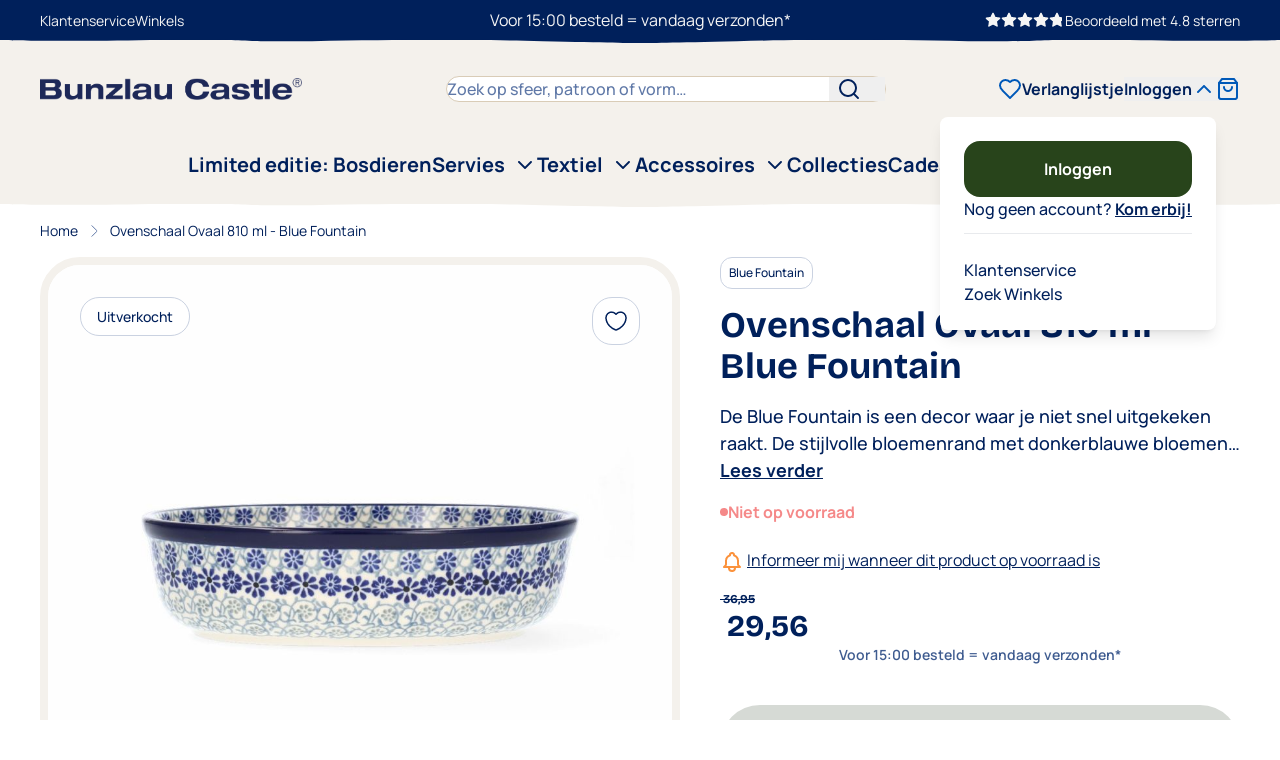

--- FILE ---
content_type: text/html; charset=UTF-8
request_url: https://www.bunzlaucastle.nl/ovenschaal-ovaal-810-ml-blue-fountain.html
body_size: 68332
content:
<!doctype html>
<html lang="nl">
<head prefix="og: http://ogp.me/ns# fb: http://ogp.me/ns/fb# product: http://ogp.me/ns/product#">
    <meta charset="utf-8"/>
<meta name="title" content="Ovenschaal Ovaal 810 ml - Blue Fountain kopen? • Bunzlau Castle"/>
<meta name="description" content="Ovenschaal Ovaal 810 ml - Blue Fountain 810 van Bunzlau Castle bestellen? Hoogwaardige Ovenschaal Ovaal 810 ml - Blue Fountain voor  29,56.  Hoogwaardige kwaliteit . Gratis verzending vanaf € 65,-"/>
<meta name="robots" content="INDEX,FOLLOW"/>
<meta name="viewport" content="width=device-width, initial-scale=1"/>
<title>Ovenschaal Ovaal 810 ml - Blue Fountain kopen? • Bunzlau Castle</title>
<link  rel="stylesheet" type="text/css"  media="all" href="https://www.bunzlaucastle.nl/static/version1767705205/frontend/Clip/bunzlau-castle-new/nl_NL/css/styles.css" />
<link  rel="stylesheet" type="text/css"  media="all" href="https://www.bunzlaucastle.nl/static/version1767705205/frontend/Clip/bunzlau-castle-new/nl_NL/Amasty_BannersLite/css/style.css" />
<link  rel="stylesheet" type="text/css"  media="all" href="https://www.bunzlaucastle.nl/static/version1767705205/frontend/Clip/bunzlau-castle-new/nl_NL/Amasty_Promo/css/banner.css" />
<link  rel="stylesheet" type="text/css"  media="all" href="https://www.bunzlaucastle.nl/static/version1767705205/frontend/Clip/bunzlau-castle-new/nl_NL/Mollie_Payment/css/styles.css" />
<link  rel="stylesheet" type="text/css"  media="all" href="https://www.bunzlaucastle.nl/static/version1767705205/frontend/Clip/bunzlau-castle-new/nl_NL/Amasty_Promo/css/source/mkcss/ampromo.css" />
<link rel="preload" as="font" crossorigin="anonymous" href="https://www.bunzlaucastle.nl/static/version1767705205/frontend/Clip/bunzlau-castle-new/nl_NL/fonts/Bricolage_Grotesque/Bricolage-Grotesque-Bold.woff2" />
<link rel="preload" as="font" crossorigin="anonymous" href="https://www.bunzlaucastle.nl/static/version1767705205/frontend/Clip/bunzlau-castle-new/nl_NL/fonts/Manrope/Manrope-Bold.woff2" />
<link rel="preload" as="font" crossorigin="anonymous" href="https://www.bunzlaucastle.nl/static/version1767705205/frontend/Clip/bunzlau-castle-new/nl_NL/fonts/Manrope/Manrope-SemiBold.woff2" />
<link rel="preload" as="font" crossorigin="anonymous" href="https://www.bunzlaucastle.nl/static/version1767705205/frontend/Clip/bunzlau-castle-new/nl_NL/fonts/Manrope/Manrope-Medium.woff2" />
<link rel="preload" as="font" crossorigin="anonymous" href="https://www.bunzlaucastle.nl/static/version1767705205/frontend/Clip/bunzlau-castle-new/nl_NL/fonts/Manrope/Manrope-Regular.woff2" />
<link  rel="canonical" href="https://www.bunzlaucastle.nl/ovenschaal-ovaal-810-ml-blue-fountain.html" />
<link  rel="icon" type="image/x-icon" href="https://www.bunzlaucastle.nl/media/favicon/websites/1/favicon-bunzlau.png" />
<link  rel="shortcut icon" type="image/x-icon" href="https://www.bunzlaucastle.nl/media/favicon/websites/1/favicon-bunzlau.png" />
<!-- START MINGLE SCRIPTS AND STYLING -->
<link rel="dns-prefetch" href="https://clipbv.minglecms.io" />
<link href="https://clipbv.minglecms.io/content/themes/wp-mingle-theme/mingle-global.min.css" rel="stylesheet">
<link href="https://clipbv.minglecms.io/content/themes/wp-mingle-theme/dist/public.css" rel="stylesheet">
<link href="https://clipbv.minglecms.io/content/plugins/mingle-custom-user-clipbv/styles.css" rel="stylesheet">
<!-- END MINGLE SCRIPTS AND STYLING -->
<script>
window.dataLayer = window.dataLayer || [];
</script>

<!--  verification code -->
<meta name="google-site-verification" content="WBBVr_6_Qrw0xtYfPjq-MnyV7eU-BitodWMdimqP67w" />

<!-- Hotjar Tracking Code for bunzlaucastle.nl -->
<script>
    (function(h,o,t,j,a,r){
        h.hj=h.hj||function(){(h.hj.q=h.hj.q||[]).push(arguments)};
        h._hjSettings={hjid:1436164,hjsv:6};
        a=o.getElementsByTagName('head')[0];
        r=o.createElement('script');r.async=1;
        r.src=t+h._hjSettings.hjid+j+h._hjSettings.hjsv;
        a.appendChild(r);
    })(window,document,'https://static.hotjar.com/c/hotjar-','.js?sv=');
</script>

<script src="https://app.reloadify.com/assets/popups.js?reloadify_account_id=af2316cf-4acf-42fb-be5f-bbb56acf0903" async></script>

<script src="https://app.reloadify.com/assets/interaction.js?reloadify_account_id=af2316cf-4acf-42fb-be5f-bbb56acf0903" async></script>

<script>
  function initWishlist() {
    console.log('Wishlist initialized');
  }

  function addToWishlist(input) {
    console.log(input);
  }
</script>

<script src="https://app.reloadify.com/assets/interaction.js?reloadify_account_id=af2316cf-4acf-42fb-be5f-bbb56acf0903"></script>

<script src="https://app.reloadify.com/assets/recommend.js?reloadify_account_id=af2316cf-4acf-42fb-be5f-bbb56acf0903"></script>
                <script>window.Tagging_GTM_ENABLED = true;
window.Tagging_ENABLED_PLUGIN = true;
window.Tagging_PLACED_BY_PLUGIN = true;
window.Tagging_PLUGIN_VERSION = '1.4.0';
(function(events) {
    const initgoogleTagManager2 = function() {
        events.forEach(function(eventType) {
            window.removeEventListener(eventType, initgoogleTagManager2);
        });
(function(){function t(t,e,r){if("cookie"===t){var n=document.cookie.split(";");for(var o=0;o<n.length;o++){var i=n[o].split("=");if(i[0].trim()===e)return i[1]}}else if("localStorage"===t)return localStorage.getItem(e);else if("jsVariable"===t)return window[e];else console.warn("invalid uid source",t)}function e(e,r,n){var o=document.createElement("script");o.async=!0,o.src=r,e.insertBefore(o,n)}function r(r,n,o,i,a){var c,s=!1;try{var u=navigator.userAgent,f=/Version\/([0-9\._]+)(.*Mobile)?.*Safari.*/.exec(u);f&&parseFloat(f[1])>=16.4&&(c=t(o,i,""),s=!0)}catch(t){console.error(t)}var l=window[a]=window[a]||[];l.push({"gtm.start":(new Date).getTime(),event:"gtm.js"});var g=r+"/script.js?id="+n+(s?"&enableCK=true":"")+(c?"&mcookie="+encodeURIComponent(c):""),d=document.getElementsByTagName("script")[0];e(d.parentNode,g,d)}r('https://tagging.bunzlaucastle.nl',"GTM-5LTDBP3","cookie","_taggingmk","dataLayer")})();
    }

    events.forEach(function(eventType) {
        window.addEventListener(eventType, initgoogleTagManager2, {
            once: true,
            passive: true
        })
    })
})(['load']);</script>
            <script>window.Tagging_GTM_DEBUG = true;</script>    <script>var BASE_URL = 'https://www.bunzlaucastle.nl/';
    var THEME_PATH = 'https://www.bunzlaucastle.nl/static/version1767705205/frontend/Clip/bunzlau-castle-new/nl_NL';
    var COOKIE_CONFIG = {
        "expires": null,
        "path": "\u002F",
        "domain": ".www.bunzlaucastle.nl",
        "secure": true,
        "lifetime": "3600",
        "cookie_restriction_enabled": false    };
    var CURRENT_STORE_CODE = 'bc_store_nl';
    var CURRENT_WEBSITE_ID = '1';

    window.hyva = window.hyva || {}

    window.cookie_consent_groups = window.cookie_consent_groups || {}
    window.cookie_consent_groups['necessary'] = true;

    window.cookie_consent_config = window.cookie_consent_config || {};
    window.cookie_consent_config['necessary'] = [].concat(
        window.cookie_consent_config['necessary'] || [],
        [
            'user_allowed_save_cookie',
            'form_key',
            'mage-messages',
            'private_content_version',
            'mage-cache-sessid',
            'last_visited_store',
            'section_data_ids'
        ]
    );</script>
<script>'use strict';
    (function( hyva, undefined ) {

        function lifetimeToExpires(options, defaults) {

            const lifetime = options.lifetime || defaults.lifetime;

            if (lifetime) {
                const date = new Date;
                date.setTime(date.getTime() + lifetime * 1000);
                return date;
            }

            return null;
        }

        function generateRandomString() {

            const allowedCharacters = '0123456789abcdefghijklmnopqrstuvwxyzABCDEFGHIJKLMNOPQRSTUVWXYZ',
                length = 16;

            let formKey = '',
                charactersLength = allowedCharacters.length;

            for (let i = 0; i < length; i++) {
                formKey += allowedCharacters[Math.round(Math.random() * (charactersLength - 1))]
            }

            return formKey;
        }

        const sessionCookieMarker = {noLifetime: true}

        const cookieTempStorage = {};

        const internalCookie = {
            get(name) {
                const v = document.cookie.match('(^|;) ?' + name + '=([^;]*)(;|$)');
                return v ? v[2] : null;
            },
            set(name, value, days, skipSetDomain) {
                let expires,
                    path,
                    domain,
                    secure,
                    samesite;

                const defaultCookieConfig = {
                    expires: null,
                    path: '/',
                    domain: null,
                    secure: false,
                    lifetime: null,
                    samesite: 'lax'
                };

                const cookieConfig = window.COOKIE_CONFIG || {};

                expires = days && days !== sessionCookieMarker
                    ? lifetimeToExpires({lifetime: 24 * 60 * 60 * days, expires: null}, defaultCookieConfig)
                    : lifetimeToExpires(window.COOKIE_CONFIG, defaultCookieConfig) || defaultCookieConfig.expires;

                path = cookieConfig.path || defaultCookieConfig.path;
                domain = !skipSetDomain && (cookieConfig.domain || defaultCookieConfig.domain);
                secure = cookieConfig.secure || defaultCookieConfig.secure;
                samesite = cookieConfig.samesite || defaultCookieConfig.samesite;

                document.cookie = name + "=" + encodeURIComponent(value) +
                    (expires && days !== sessionCookieMarker ? '; expires=' + expires.toGMTString() : '') +
                    (path ? '; path=' + path : '') +
                    (domain ? '; domain=' + domain : '') +
                    (secure ? '; secure' : '') +
                    (samesite ? '; samesite=' + samesite : 'lax');
            },
            isWebsiteAllowedToSaveCookie() {
                const allowedCookies = this.get('user_allowed_save_cookie');
                if (allowedCookies) {
                    const allowedWebsites = JSON.parse(unescape(allowedCookies));

                    return allowedWebsites[CURRENT_WEBSITE_ID] === 1;
                }
                return false;
            },
            getGroupByCookieName(name) {
                const cookieConsentConfig = window.cookie_consent_config || {};
                let group = null;
                for (let prop in cookieConsentConfig) {
                    if (!cookieConsentConfig.hasOwnProperty(prop)) continue;
                    if (cookieConsentConfig[prop].includes(name)) {
                        group = prop;
                        break;
                    }
                }
                return group;
            },
            isCookieAllowed(name) {
                const cookieGroup = this.getGroupByCookieName(name);
                return cookieGroup
                    ? window.cookie_consent_groups[cookieGroup]
                    : this.isWebsiteAllowedToSaveCookie();
            },
            saveTempStorageCookies() {
                for (const [name, data] of Object.entries(cookieTempStorage)) {
                    if (this.isCookieAllowed(name)) {
                        this.set(name, data['value'], data['days'], data['skipSetDomain']);
                        delete cookieTempStorage[name];
                    }
                }
            }
        };

        hyva.getCookie = (name) => {
            const cookieConfig = window.COOKIE_CONFIG || {};

            if (cookieConfig.cookie_restriction_enabled && ! internalCookie.isCookieAllowed(name)) {
                return cookieTempStorage[name] ? cookieTempStorage[name]['value'] : null;
            }

            return internalCookie.get(name);
        }

        hyva.setCookie = (name, value, days, skipSetDomain) => {
            const cookieConfig = window.COOKIE_CONFIG || {};

            if (cookieConfig.cookie_restriction_enabled && ! internalCookie.isCookieAllowed(name)) {
                cookieTempStorage[name] = {value, days, skipSetDomain};
                return;
            }
            return internalCookie.set(name, value, days, skipSetDomain);
        }


        hyva.setSessionCookie = (name, value, skipSetDomain) => {
            return hyva.setCookie(name, value, sessionCookieMarker, skipSetDomain)
        }

        hyva.getBrowserStorage = () => {
            const browserStorage = window.localStorage || window.sessionStorage;
            if (!browserStorage) {
                console.warn('Browser Storage is unavailable');
                return false;
            }
            try {
                browserStorage.setItem('storage_test', '1');
                browserStorage.removeItem('storage_test');
            } catch (error) {
                console.warn('Browser Storage is not accessible', error);
                return false;
            }
            return browserStorage;
        }

        hyva.postForm = (postParams) => {
            const form = document.createElement("form");

            let data = postParams.data;

            if (! postParams.skipUenc && ! data.uenc) {
                data.uenc = btoa(window.location.href);
            }
            form.method = "POST";
            form.action = postParams.action;

            Object.keys(postParams.data).map(key => {
                const field = document.createElement("input");
                field.type = 'hidden'
                field.value = postParams.data[key];
                field.name = key;
                form.appendChild(field);
            });

            const form_key = document.createElement("input");
            form_key.type = 'hidden';
            form_key.value = hyva.getFormKey();
            form_key.name="form_key";
            form.appendChild(form_key);

            document.body.appendChild(form);

            form.submit();
        }

        hyva.getFormKey = function () {
            let formKey = hyva.getCookie('form_key');

            if (!formKey) {
                formKey = generateRandomString();
                hyva.setCookie('form_key', formKey);
            }

            return formKey;
        }

        hyva.formatPrice = (value, showSign, options = {}) => {
            const groupSeparator = options.groupSeparator;
            const decimalSeparator = options.decimalSeparator
            const showCurrency = options.showCurrency;
            delete options.groupSeparator;
            delete options.decimalSeparator;
            const formatter = new Intl.NumberFormat(
                'nl\u002DNL',
                Object.assign({
                    style: 'currency',
                    currency: 'EUR',
                    signDisplay: showSign ? 'always' : 'auto'
                }, options)
            );
            return (typeof Intl.NumberFormat.prototype.formatToParts === 'function') ?
                formatter.formatToParts(value).map(({type, value}) => {
                    switch (type) {
                        case 'currency':
                                                        let currencySymbol = '€' || value;
                            if (showCurrency === true) {
                                return currencySymbol;
                            }
                            if (window.location.href !== "https://www.bunzlaucastle.nl/checkout/cart/") {
                                currencySymbol = currencySymbol.replace('€', '').replace('&euro;', '');
                            }
                            return currencySymbol;
                                                case 'minusSign':
                            return '- ';
                        case 'plusSign':
                            return '+ ';
                        case 'group':
                            return groupSeparator !== undefined ? groupSeparator : value;
                        case 'decimal':
                            return decimalSeparator !== undefined ? decimalSeparator : value;
                        default :
                            return value;
                    }
                }).reduce((string, part) => string + part) :
                formatter.format(value);
        }

        const formatStr = function (str, nStart) {
            const args = Array.from(arguments).slice(2);

            return str.replace(/(%+)([0-9]+)/g, (m, p, n) => {
                const idx = parseInt(n) - nStart;

                if (args[idx] === null || args[idx] === void 0) {
                    return m;
                }
                return p.length % 2
                    ? p.slice(0, -1).replace('%%', '%') + args[idx]
                    : p.replace('%%', '%') + n;
            })
        }

        hyva.str = function (string) {
            const args = Array.from(arguments);
            args.splice(1, 0, 1);

            return formatStr.apply(undefined, args);
        }

        hyva.strf = function () {
            const args = Array.from(arguments);
            args.splice(1, 0, 0);

            return formatStr.apply(undefined, args);
        }

        /**
         * Take a html string as `content` parameter and
         * extract an element from the DOM to replace in
         * the current page under the same selector,
         * defined by `targetSelector`
         */
        hyva.replaceDomElement = (targetSelector, content) => {
            // Parse the content and extract the DOM node using the `targetSelector`
            const parser = new DOMParser();
            const doc = parser.parseFromString(content, 'text/html');
            const contentNode = doc.querySelector(targetSelector);

            // Bail if content or target can't be found
            if (!contentNode || !document.querySelector(targetSelector)) {
                return;
            }

                        hyva.activateScripts(contentNode);
            
            // Replace the old DOM node with the new content
            document.querySelector(targetSelector).replaceWith(contentNode);

            // Reload customerSectionData and display cookie-messages if present
            window.dispatchEvent(new CustomEvent("reload-customer-section-data"));
            hyva.initMessages();
        }

        hyva.removeScripts = (contentNode) => {
            const scripts = contentNode.getElementsByTagName('script');
            for (let i = 0; i < scripts.length; i++) {
                scripts[i].parentNode.removeChild(scripts[i]);
            }
            const templates = contentNode.getElementsByTagName('template');
            for (let i = 0; i < templates.length; i++) {
                const container = document.createElement('div');
                container.innerHTML = templates[i].innerHTML;
                hyva.removeScripts(container);
                templates[i].innerHTML = container.innerHTML;
            }
        }

        hyva.activateScripts = (contentNode) => {
            // Create new array from HTMLCollection to avoid mutation of collection while manipulating the DOM.
            const scripts = Array.from(contentNode.getElementsByTagName('script'));

            // Iterate over all script tags to duplicate+inject each into the head
            for (const original of scripts) {
                const script = document.createElement('script');
                original.type && (script.type = original.type);
                script.innerHTML = original.innerHTML;

                // Remove the original (non-executing) script from the contentNode
                original.parentNode.removeChild(original)

                // Add script to head
                document.head.appendChild(script);
            }

            return contentNode;
        }

        const replace = {['+']: '-', ['/']: '_', ['=']: ','};
        hyva.getUenc = () => btoa(window.location.href).replace(/[+/=]/g, match => replace[match]);

        let currentTrap;

        const focusableElements = (rootElement) => {
            const selector = 'button, [href], input, select, textarea, details, [tabindex]:not([tabindex="-1"]';
            return Array.from(rootElement.querySelectorAll(selector))
                .filter(el => {
                    return el.style.display !== 'none'
                        && !el.disabled
                        && el.tabIndex !== -1
                        && (el.offsetWidth || el.offsetHeight || el.getClientRects().length)
                })
        }

        const focusTrap = (e) => {
            const isTabPressed = e.key === 'Tab' || e.keyCode === 9;
            if (!isTabPressed) return;

            const focusable = focusableElements(currentTrap)
            const firstFocusableElement = focusable[0]
            const lastFocusableElement = focusable[focusable.length - 1]

            e.shiftKey
                ? document.activeElement === firstFocusableElement && (lastFocusableElement.focus(), e.preventDefault())
                : document.activeElement === lastFocusableElement && (firstFocusableElement.focus(), e.preventDefault())
        };

        hyva.releaseFocus = (rootElement) => {
            if (currentTrap && (!rootElement || rootElement === currentTrap)) {
                currentTrap.removeEventListener('keydown', focusTrap)
                currentTrap = null
            }
        }
        hyva.trapFocus = (rootElement) => {
            if (!rootElement) return;
            hyva.releaseFocus()
            currentTrap = rootElement
            rootElement.addEventListener('keydown', focusTrap)
            const firstElement = focusableElements(rootElement)[0]
            firstElement && firstElement.focus()
        }

        hyva.safeParseNumber = (rawValue) => {
            const number = rawValue ? parseFloat(rawValue) : null;

            return Array.isArray(number) || isNaN(number) ? rawValue : number;
        }

        const toCamelCase = s => s.split('_').map(word => word.charAt(0).toUpperCase() + word.slice(1)).join('');
        hyva.createBooleanObject = (name, value = false, additionalMethods = {}) => {

            const camelCase = toCamelCase(name);
            const key = '__hyva_bool_' + name

            return new Proxy(Object.assign(
                additionalMethods,
                {
                    [key]: !!value,
                    [name]() {return !!this[key]},
                    ['!' + name]() {return !this[key]}, // @deprecated This does not work with non-CSP Alpine
                    ['not' + camelCase]() {return !this[key]},
                    ['toggle' + camelCase]() {this[key] = !this[key]},
                    [`set${camelCase}True`]() {this[key] = true},
                    [`set${camelCase}False`]() {this[key] = false},
                }
            ), {
                set(target, prop, value) {
                    return prop === name
                        ? (target[key] = !!value)
                        : Reflect.set(...arguments);
                }
            })
        }

                hyva.alpineInitialized = (fn) => window.addEventListener('alpine:initialized', fn, {once: true})
        window.addEventListener('alpine:init', () => Alpine.data('{}', () => ({})), {once: true});
                window.addEventListener('user-allowed-save-cookie', () => internalCookie.saveTempStorageCookies())

    }( window.hyva = window.hyva || {} ));</script>
<script>if (!window.IntersectionObserver) {
        window.IntersectionObserver = function (callback) {
            this.observe = el => el && callback(this.takeRecords());
            this.takeRecords = () => [{isIntersecting: true, intersectionRatio: 1}];
            this.disconnect = () => {};
            this.unobserve = () => {};
        }
    }</script>

<meta property="og:type" content="product" />
<meta property="og:title"
      content="Ovenschaal&#x20;Ovaal&#x20;810&#x20;ml&#x20;-&#x20;Blue&#x20;Fountain" />
<meta property="og:image"
      content="https://www.bunzlaucastle.nl/media/catalog/product/cache/66b28a49dbb0f2187befc660bd31b8b6/1/3/1351_2614_1_38ab.jpg" />
<meta property="og:description"
      content="De&#x20;Blue&#x20;Fountain&#x20;is&#x20;een&#x20;decor&#x20;waar&#x20;je&#x20;niet&#x20;snel&#x20;uitgekeken&#x20;raakt.&#x20;De&#x20;stijlvolle&#x20;bloemenrand&#x20;met&#x20;donkerblauwe&#x20;bloemen&#x20;waaiert&#x20;uit&#x20;in&#x20;een&#x20;geweldig&#x20;spel&#x20;van&#x20;lichte&#x20;blauwgrijze&#x20;takjes&#x20;en&#x20;bladeren." />
<meta property="og:url" content="https://www.bunzlaucastle.nl/ovenschaal-ovaal-810-ml-blue-fountain.html" />
    <meta property="product:price:amount" content="29.56"/>
    <meta property="product:price:currency"
      content="EUR"/>
<script type="application/ld+json">{"@context":"http:\/\/schema.org","@type":"WebSite","url":"https:\/\/www.bunzlaucastle.nl\/","name":"Bunzlau Castle"}</script><script type="application/ld+json">{"@context":"http:\/\/schema.org","@type":"BreadcrumbList","itemListElement":[{"@type":"ListItem","item":{"@id":"https:\/\/www.bunzlaucastle.nl\/ovenschaal-ovaal-810-ml-blue-fountain.html","name":"Ovenschaal Ovaal 810 ml - Blue Fountain"},"position":1}]}</script><script type="application/ld+json">{"@context":"http:\/\/schema.org","@type":"Product","name":"Ovenschaal Ovaal 810 ml - Blue Fountain","description":"<p>De Blue Fountain is een decor waar je niet snel uitgekeken raakt. De stijlvolle bloemenrand met donkerblauwe bloemen waaiert uit in een geweldig spel van lichte blauwgrijze takjes en bladeren.","image":"https:\/\/www.bunzlaucastle.nl\/media\/catalog\/product\/cache\/66b28a49dbb0f2187befc660bd31b8b6\/1\/3\/1351_2614_1_38ab.jpg","offers":{"@type":"http:\/\/schema.org\/Offer","price":29.56,"url":"https:\/\/www.bunzlaucastle.nl\/ovenschaal-ovaal-810-ml-blue-fountain.html","priceCurrency":"EUR","availability":"http:\/\/schema.org\/OutOfStock"}}</script><script type="application/ld+json">{"@context":"http:\/\/schema.org\/","@type":"WebPage","speakable":{"@type":"SpeakableSpecification","cssSelector":[".description"],"xpath":["\/html\/head\/title"]}}</script>                        <script type="application/ld+json">
            {
                "@context": "http://schema.org",
                "@type": "Organization",
                "name": "www.bunzlaucastle.nl",
                "aggregateRating" : {
                    "@type": "AggregateRating",
                    "ratingValue" : "4.78",
                    "bestRating" : "5.00",
                    "ratingCount" : "1056"
                }
            }
            </script>
            </head>
<body id="html-body" class="catalog-product-view product-ovenschaal-ovaal-810-ml-blue-fountain page-layout-1column">
        <script>window.tagging_proxy_domain = 'https://tagging.bunzlaucastle.nl';</script>        
    <!-- External script - no CSP needed as it's whitelisted in csp_whitelist.xml -->
    <script defer src='https://tagging.bunzlaucastle.nl/user-data-minified.es.js'></script>
    
            <script>/**
 * Generate simple hash based only on items and quantities
 * @param {Object} eventData - GA4 event data
 * @returns {string} Base64 encoded hash
 */
window.tagging_gtm_simple_hash = function(eventData) {
    if (!eventData.ecommerce || !eventData.ecommerce.items) {
        return '';
    }

    const parts = [];

    // Add items and quantities
    eventData.ecommerce.items.forEach(item => {
        const itemId = item.item_id || '';
        const quantity = item.quantity || 0;
        parts.push(`i_id=${itemId}&qt=${quantity}`);
    });

    // Join all parts and encode to base64
    const value = parts.join('&');
    return btoa(value);
}

/**
 * Generate advanced hash based on items, quantities, and user agent
 * @param {Object} eventData - GA4 event data
 * @returns {string} Base64 encoded hash
 */
window.tagging_gtm_advanced_hash = function(eventData) {
    if (!eventData.ecommerce || !eventData.ecommerce.items) {
        return '';
    }

    const parts = [];

    // Add items and quantities
    eventData.ecommerce.items.forEach(item => {
        const itemId = item.item_id || '';
        const quantity = item.quantity || 0;
        parts.push(`i_id=${itemId}&qt=${quantity}`);
    });

    // Add user agent (normalized: lowercase, spaces removed)
    const userAgent = navigator.userAgent || '';
    const normalizedUserAgent = userAgent.toLowerCase().replace(/\s+/g, '');
    parts.push(`--ua=${normalizedUserAgent}`);

    // Join all parts and encode to base64
    const value = parts.join('&');
    return btoa(value);
}

window.tagging_gtm_save_hash = function(hash, marketingObject) {
    if (!hash || !marketingObject) {
        console.error('Hash or marketingObject is missing');
        return;
    }

    fetch(window.tagging_proxy_domain + "/_tools/kv/" + hash, {
        method: "POST",
        headers: {
            "Content-Type": "application/json",
        },
        body: JSON.stringify({
            value: marketingObject,
        }),
    })
    .then(() => {
        return;
    })
    .catch((err) => {
        console.error(`Error sending data to API`, err);
    });
}</script>    <input name="form_key" type="hidden" value="kS9BJKYWtg4OTbSZ" />
    <noscript>
        <section class="message global noscript border-b-2 border-blue-500 bg-blue-50 shadow-none m-0 px-0 rounded-none font-normal">
            <div class="container text-center">
                <p>
                    <strong>JavaScript lijkt te zijn uitgeschakeld in uw browser.</strong>
                    <span>
                        Voor de beste gebruikerservaring, zorg ervoor dat javascript ingeschakeld is voor uw browser.                    </span>
                </p>
            </div>
        </section>
    </noscript>


<script>document.body.addEventListener('touchstart', () => {}, {passive: true})</script>
<script>function googleTagManager2Pusher(eventData, message) {
        window.Tagging_GTM_PAST_EVENTS = window.Tagging_GTM_PAST_EVENTS || [];

        const copyEventData = Object.assign({}, eventData);
        let metaData = {};
        if (copyEventData.meta) {
            metaData = copyEventData.meta;
            delete copyEventData.meta;
        }

        const eventHash = btoa(encodeURIComponent(JSON.stringify(copyEventData)));
        if (window.Tagging_GTM_PAST_EVENTS.includes(eventHash)) {
            googleTagManager2Logger('Warning: Event already triggered', eventData);
            return;
        }

        if (metaData && metaData.allowed_pages && metaData.allowed_pages.length > 0 &&
            false === metaData.allowed_pages.some(page => window.location.pathname.includes(page))) {
            googleTagManager2Logger('Warning: Skipping event, not in allowed pages', window.location.pathname, eventData);
            return;
        }

        if (!message) {
            message = 'push (unknown) [unknown]';
        }

        if (window.taggingHelpers) {
            eventData.marketing = window.taggingHelpers.getMarketingObject();
            eventData.device = window.taggingHelpers.getDeviceInfo();
        }

        if (eventData.marketing) {
            const expires = new Date();
            expires.setTime(expires.getTime() + 7 * 24 * 60 * 60 * 1000);
            document.cookie = `trytagging_user_data=${btoa(JSON.stringify(eventData.marketing))};expires=${expires.toUTCString()};path=/`;
        }

        googleTagManager2Logger(message, eventData);
        window.dataLayer = window.dataLayer || [];
        if (eventData && eventData.ecommerce) {
            window.dataLayer.push({
                ecommerce: null
            });
        }

        try {
            // Add logic to store event
            if ((eventData.event === 'trytagging_begin_checkout' || eventData.event === 'trytagging_view_cart') && eventData.marketing) {
                const simpleHash = window.tagging_gtm_simple_hash(eventData);
                const advancedHash = window.tagging_gtm_advanced_hash(eventData);

                window.tagging_gtm_save_hash(simpleHash, eventData.marketing);
                window.tagging_gtm_save_hash(advancedHash, eventData.marketing);
            }
        } catch (error) {
            // Ensure we don't break the event
            console.error('Error generating hashes:', error);
        }

        window.dataLayer.push(eventData);
        window.Tagging_GTM_PAST_EVENTS.push(eventHash);
    }</script><script>function googleTagManager2Logger(...args) {
        const debug = window.Tagging_GTM_DEBUG || false;
        if (false === debug) {
            return;
        }

        var color = 'gray';
        if (args[0].toLowerCase().startsWith('push')) {
            color = 'green';
        }

        if (args[0].toLowerCase().startsWith('warning')) {
            color = 'orange';
        }

        var css = 'color:white; background-color:' + color + '; padding:1px;'
        console.log('%cTagging_GTM', css, ...args);
    }</script><div class="page-wrapper"><div class="page-topheader">
    <div class="py-1 md:py-2 page-topheader-inner">
        <div class="container flex justify-between text-sm w-full items-center">
            <div class="top-links hidden lg:flex w-full">
                <ul>
<li><a href="/contact.html">Klantenservice</a></li>
<li><a href="https://www.bunzlaucastle.nl/winkels">Winkels</a></li>
</ul>            </div>
            <div class="usp-carousel usp-list" x-data="initUspsCarousel()">
                <ul>
<li><a href="https://www.bunzlaucastle.nl/bezorgen.html">Voor 15:00 besteld = vandaag verzonden*</a></li>
<li><a href="https://www.bunzlaucastle.nl/faq-bestelling.html">Gerust online bestellen met onze breukvrijgarantie</a></li>
</ul>            </div>
            <div class="hidden lg:flex top-links justify-end w-full gap-2 items-center">
                
<div class="flex gap-1">
                                <svg xmlns="http://www.w3.org/2000/svg" width="16" height="16" viewBox="0 0 24 24" fill="none" stroke="currentColor" stroke-width="2" stroke-linecap="round" stroke-linejoin="round" class="fill-current" aria-hidden="true">
  <polygon points="12 2 15.09 8.26 22 9.27 17 14.14 18.18 21.02 12 17.77 5.82 21.02 7 14.14 2 9.27 8.91 8.26 12 2"/>
</svg>
                                <svg xmlns="http://www.w3.org/2000/svg" width="16" height="16" viewBox="0 0 24 24" fill="none" stroke="currentColor" stroke-width="2" stroke-linecap="round" stroke-linejoin="round" class="fill-current" aria-hidden="true">
  <polygon points="12 2 15.09 8.26 22 9.27 17 14.14 18.18 21.02 12 17.77 5.82 21.02 7 14.14 2 9.27 8.91 8.26 12 2"/>
</svg>
                                <svg xmlns="http://www.w3.org/2000/svg" width="16" height="16" viewBox="0 0 24 24" fill="none" stroke="currentColor" stroke-width="2" stroke-linecap="round" stroke-linejoin="round" class="fill-current" aria-hidden="true">
  <polygon points="12 2 15.09 8.26 22 9.27 17 14.14 18.18 21.02 12 17.77 5.82 21.02 7 14.14 2 9.27 8.91 8.26 12 2"/>
</svg>
                                <svg xmlns="http://www.w3.org/2000/svg" width="16" height="16" viewBox="0 0 24 24" fill="none" stroke="currentColor" stroke-width="2" stroke-linecap="round" stroke-linejoin="round" class="fill-current" aria-hidden="true">
  <polygon points="12 2 15.09 8.26 22 9.27 17 14.14 18.18 21.02 12 17.77 5.82 21.02 7 14.14 2 9.27 8.91 8.26 12 2"/>
</svg>
                                        <p class="relative">
                <svg xmlns="http://www.w3.org/2000/svg" width="16" height="16" viewBox="0 0 24 24" fill="none" stroke="currentColor" stroke-width="2" stroke-linecap="round" stroke-linejoin="round" class="fill-none stroke-none" aria-hidden="true">
  <polygon points="12 2 15.09 8.26 22 9.27 17 14.14 18.18 21.02 12 17.77 5.82 21.02 7 14.14 2 9.27 8.91 8.26 12 2"/>
</svg>
                                    <span
                        class="absolute top-0 left-0 bottom-0 overflow-hidden"
                        style="width: 80%"
                    >
                        <svg xmlns="http://www.w3.org/2000/svg" width="16" height="16" viewBox="0 0 24 24" fill="none" stroke="currentColor" stroke-width="2" stroke-linecap="round" stroke-linejoin="round" class="fill-current" aria-hidden="true">
  <polygon points="12 2 15.09 8.26 22 9.27 17 14.14 18.18 21.02 12 17.77 5.82 21.02 7 14.14 2 9.27 8.91 8.26 12 2"/>
</svg>
                    </span>
                            </p>

                            </div>
            <a
            href="https://www.trustedshops.com/buyerrating/info_X8A04D6F1E35C9AA4D2B0BFDD64A803A6.html"
            target="_blank"
            rel="noopener noreferrer"
            class="stretched-link text-sm whitespace-nowrap"
        >
            Beoordeeld&#x20;met            4.8            sterren        </a>
                </div>
        </div>
    </div>
</div>
<header class="page-header"><a class="action skip sr-only focus:not-sr-only focus:absolute focus:z-40 focus:bg-white
   contentarea"
   href="#contentarea">
    <span>
        Ga naar de inhoud    </span>
</a>
<script>function initHeader () {
        return {
            cart: {},
            customer: {},
            getData(data) {
                if (data.cart) { this.cart = data.cart }
                if (data.customer) { this.customer = data.customer }
            },
        }
    }</script>
<div id="header"
     class="relative w-full bg-accent"
     x-data="initHeader()"
     @private-content-loaded.window="getData(event.detail.data)"
>
    
    <div class="container flex flex-wrap items-center justify-between w-full gap-y-6 pt-4 pb-3 lg:py-6 mx-auto mt-0">
        <div class="lg-max:order-5">
            <div
    class="z-20 navigation xl:hidden"
    x-data="initMenuMobile_696c076ae7ef4()"
>
    <div
        class="flex flex-col"
        :class="{'h-screen fixed top-0 left-0 w-full bg-accent z-10' : open}"
        @toggle-mobile-menu.window="open = !open"
        @keydown.window.escape="open=false"
    >
        <div class="flex justify-between w-full">
            <button
                type="button"
                class="lg:w-12 lg:h-12 flex items-center justify-center mr-4 lg:mr-2"
                :class="{ 'hidden': open }"
                @click="$dispatch('toggle-mobile-menu')"
            >
                <svg xmlns="http://www.w3.org/2000/svg" width="24" height="24" viewBox="0 0 24 24" fill="none" stroke="currentColor" stroke-width="2" stroke-linecap="round" stroke-linejoin="round" class="text-accent-blue" aria-hidden="true">
  <line x1="4" x2="20" y1="12" y2="12"/>
  <line x1="4" x2="20" y1="6" y2="6"/>
  <line x1="4" x2="20" y1="18" y2="18"/>
</svg>
            </button>
            <div :class="{ 'hidden': !open }">
                <button
                    type="button"
                    class="flex items-center justify-center pt-4 px-4 pb-3 font-bold"
                    :class="{ 'hidden': !mobilePanelActiveId }"
                    @click="panelBackButton()"
                >
                    <svg xmlns="http://www.w3.org/2000/svg" width="20" height="20" viewBox="0 0 24 24" fill="none" stroke="currentColor" stroke-width="2" stroke-linecap="round" stroke-linejoin="round" class="text-primary rotate-180 h-9" aria-hidden="true">
  <polyline points="9 18 15 12 9 6"/>
</svg>
                    Terug                </button>
            </div>
            <button
                x-cloak
                type="button"
                class="flex flex-row items-center gap-2 pt-4 px-4 pb-3"
                :class="{ 'hidden': !open }"
                @click="$dispatch('toggle-mobile-menu')"
            >
                <span class="text-medium text-xs">Menu sluiten</span>
                <span class="w-9 h-9 flex items-center justify-center border border-gray-500 rounded-xl">
                    <svg xmlns="http://www.w3.org/2000/svg" width="24" height="24" viewBox="0 0 24 24" fill="none" stroke="currentColor" stroke-width="2" stroke-linecap="round" stroke-linejoin="round" class="text-primary" aria-hidden="true">
  <path d="M18 6 6 18"/>
  <path d="m6 6 12 12"/>
</svg>
                </span>
            </button>
        </div>

        <nav
            class="hidden flex-col flex-1 w-full duration-150 ease-in-out transform transition-display "
            :class="{ 'hidden' : !open, 'flex' : open }"
        >

<!--        <div-->
<!--            class="flex flex-col gap-3 p-4 transition-transform duration-150 ease-in-out transform"-->
<!--            :class="{-->
<!--                '-translate-x-full' : mobilePanelActiveId,-->
<!--                'translate-x-0' : !mobilePanelActiveId-->
<!--            }"-->
<!--        >-->
<!--            --><!--            --><!--        </div>-->

                                <div class="level-0">
                <span
                    class="flex items-center transition-transform duration-150 ease-in-out transform"
                    :class="{
                        '-translate-x-full' : mobilePanelActiveId,
                        'translate-x-0' : !mobilePanelActiveId
                    }"
                >

                                        <a
                        class="w-full py-3 px-4 level-0 text-xl font-bold text-primary font-heading"
                        href="https://www.bunzlaucastle.nl/thema-s/bosdieren.html"
                        title="Limited&#x20;editie&#x3A;&#x20;Bosdieren"
                    >
                        Limited editie: Bosdieren                    </a>
                                    </span>
                            </div>
                                <div class="level-0">
                <span
                    class="flex items-center transition-transform duration-150 ease-in-out transform"
                    :class="{
                        '-translate-x-full' : mobilePanelActiveId,
                        'translate-x-0' : !mobilePanelActiveId
                    }"
                >

                                        <a
                        class="flex gap-4 items-center justify-between w-full py-3 px-4 level-0 text-xl font-bold text-primary font-heading"
                        @click="mobilePanelActiveId = mobilePanelActiveId === '2'
                            ? 0
                            : '2'
                            "
                    >
                        Servies                        <div
                            class="flex"
                        >
                            <svg xmlns="http://www.w3.org/2000/svg" width="24" height="24" viewBox="0 0 24 24" fill="none" stroke="currentColor" stroke-width="2" stroke-linecap="round" stroke-linejoin="round" class="text-primary" aria-hidden="true">
  <polyline points="9 18 15 12 9 6"/>
</svg>
                        </div>
                    </a>
                                    </span>
                                    <div
                        class="absolute top-0 right-0 z-10 w-full h-full transition-transform duration-200 ease-in-out translate-x-full transform overflow-y-auto overflow-x-hidden"
                        :class="{
                            'translate-x-full' : mobilePanelActiveId !== '2',
                            'translate-x-0' : mobilePanelActiveId === '2',
                        }"
                    >
                        <div class="flex flex-col gap-0.5 p-4">
                            <span class="text-bold font-heading text-xl">Servies</span>
                            <a
                                href="/servies.html"
                                title="Servies"
                                class="text-primary-lighter font-normal text-sm"
                            >
                                Bekijk alles                            </a>
                        </div>
                                                                                <div class="level-1">
                                <div
                                    class="relative"
                                    :class="{
                                        'hidden' : mobileParentActiveId === '2',
                                    }"
                                >
                                    <a
                                        class="flex items-center w-full py-3 px-4 border-t border-gray-500 level-1"
                                        href="/servies/mokken.html"
                                        title="Mokken"
                                    >Mokken</a>
                                                                        <a
                                        class="absolute right-0 top-2 flex py-1 px-4"
                                        @click="mobileSubPanelActiveId = mobileSubPanelActiveId === '1'
                                            ? 0
                                            : '1';
                                            mobileParentActiveId = '2'
                                        "
                                    >
                                        <svg xmlns="http://www.w3.org/2000/svg" width="24" height="24" viewBox="0 0 24 24" fill="none" stroke="currentColor" stroke-width="2" stroke-linecap="round" stroke-linejoin="round" class="text-primary" aria-hidden="true">
  <polyline points="9 18 15 12 9 6"/>
</svg>
                                    </a>
                                                                    </div>
                                                                    <div
                                        class="absolute top-0 right-0 z-10 w-full h-full transition-transform duration-200 ease-in-out translate-x-full transform bg-accent"
                                        :class="{
                                            'translate-x-full' : mobileSubPanelActiveId !== '1',
                                            'translate-x-0' : mobileSubPanelActiveId === '1',
                                        }"
                                    >
                                        <div class="flex flex-col gap-0.5 px-4 py-4">
                                            <span class="text-bold font-heading text-xl">Mokken</span>
                                            <a
                                                href="/servies/mokken.html"
                                                title="Mokken"
                                                class="text-primary-lighter font-normal text-sm"
                                            >
                                                Bekijk alles                                            </a>
                                        </div>
                                                                                    <div class="level-2">
                                                <a
                                                    class="flex items-center w-full px-4 py-3 border-t border-gray-500 hover:underline level-1"
                                                    href="/servies/mokken/boeren-mokken.html"
                                                    title="Boeren&#x20;Mokken"
                                                >
                                                    Boeren Mokken                                                </a>
                                            </div>
                                                                                    <div class="level-2">
                                                <a
                                                    class="flex items-center w-full px-4 py-3 border-t border-gray-500 hover:underline level-1"
                                                    href="/servies/mokken/tulp-mokken.html"
                                                    title="Tulp&#x20;Mokken"
                                                >
                                                    Tulp Mokken                                                </a>
                                            </div>
                                                                                    <div class="level-2">
                                                <a
                                                    class="flex items-center w-full px-4 py-3 border-t border-gray-500 hover:underline level-1"
                                                    href="/servies/mokken/rechte-mokken.html"
                                                    title="Rechte&#x20;Mokken"
                                                >
                                                    Rechte Mokken                                                </a>
                                            </div>
                                                                                    <div class="level-2">
                                                <a
                                                    class="flex items-center w-full px-4 py-3 border-t border-gray-500 hover:underline level-1"
                                                    href="/servies/mokken/tumblers.html"
                                                    title="Tumblers"
                                                >
                                                    Tumblers                                                </a>
                                            </div>
                                                                                    <div class="level-2">
                                                <a
                                                    class="flex items-center w-full px-4 py-3 border-t border-gray-500 hover:underline level-1"
                                                    href="/servies/mokken/alfabet-mokken.html"
                                                    title="Alfabet&#x20;Mokken"
                                                >
                                                    Alfabet Mokken                                                </a>
                                            </div>
                                                                                    <div class="level-2">
                                                <a
                                                    class="flex items-center w-full px-4 py-3 border-t border-gray-500 hover:underline level-1"
                                                    href="/servies/mokken/mokken-met-oor.html"
                                                    title="Mokken&#x20;met&#x20;Oor"
                                                >
                                                    Mokken met Oor                                                </a>
                                            </div>
                                                                                    <div class="level-2">
                                                <a
                                                    class="flex items-center w-full px-4 py-3 border-t border-gray-500 hover:underline level-1"
                                                    href="/servies/mokken/koffie-to-go-mokken.html"
                                                    title="Koffie&#x20;To&#x20;Go&#x20;Mokken"
                                                >
                                                    Koffie To Go Mokken                                                </a>
                                            </div>
                                                                                    <div class="level-2">
                                                <a
                                                    class="flex items-center w-full px-4 py-3 border-t border-gray-500 hover:underline level-1"
                                                    href="/servies/mokken/melkbekers.html"
                                                    title="Melkbekers"
                                                >
                                                    Melkbekers                                                </a>
                                            </div>
                                                                                    <div class="level-2">
                                                <a
                                                    class="flex items-center w-full px-4 py-3 border-t border-gray-500 hover:underline level-1"
                                                    href="/servies/mokken/cappuccino-mokken.html"
                                                    title="Cappuccino&#x20;Mokken"
                                                >
                                                    Cappuccino Mokken                                                </a>
                                            </div>
                                                                                    <div class="level-2">
                                                <a
                                                    class="flex items-center w-full px-4 py-3 border-t border-gray-500 hover:underline level-1"
                                                    href="/servies/mokken/espresso-mokken.html"
                                                    title="Espresso&#x20;Mokken"
                                                >
                                                    Espresso Mokken                                                </a>
                                            </div>
                                                                                    <div class="level-2">
                                                <a
                                                    class="flex items-center w-full px-4 py-3 border-t border-gray-500 hover:underline level-1"
                                                    href="/servies/mokken/koppen-en-schotels.html"
                                                    title="Koppen&#x20;en&#x20;Schotels"
                                                >
                                                    Koppen en Schotels                                                </a>
                                            </div>
                                                                                 <div
                                            class="level-1"
                                        >
                                            <a
                                                href="/servies/mokken.html"
                                                title="Mokken"
                                                class="flex items-center w-full px-4 py-3 border-t border-gray-500 text-primary-lighter font-normal"
                                            >
                                                Alle Mokken                                            </a>
                                        </div>
                                    </div>
                                                            </div>
                                                                                <div class="level-1">
                                <div
                                    class="relative"
                                    :class="{
                                        'hidden' : mobileParentActiveId === '2',
                                    }"
                                >
                                    <a
                                        class="flex items-center w-full py-3 px-4 border-t border-gray-500 level-1"
                                        href="/servies/borden.html"
                                        title="Borden"
                                    >Borden</a>
                                                                        <a
                                        class="absolute right-0 top-2 flex py-1 px-4"
                                        @click="mobileSubPanelActiveId = mobileSubPanelActiveId === '2'
                                            ? 0
                                            : '2';
                                            mobileParentActiveId = '2'
                                        "
                                    >
                                        <svg xmlns="http://www.w3.org/2000/svg" width="24" height="24" viewBox="0 0 24 24" fill="none" stroke="currentColor" stroke-width="2" stroke-linecap="round" stroke-linejoin="round" class="text-primary" aria-hidden="true">
  <polyline points="9 18 15 12 9 6"/>
</svg>
                                    </a>
                                                                    </div>
                                                                    <div
                                        class="absolute top-0 right-0 z-10 w-full h-full transition-transform duration-200 ease-in-out translate-x-full transform bg-accent"
                                        :class="{
                                            'translate-x-full' : mobileSubPanelActiveId !== '2',
                                            'translate-x-0' : mobileSubPanelActiveId === '2',
                                        }"
                                    >
                                        <div class="flex flex-col gap-0.5 px-4 py-4">
                                            <span class="text-bold font-heading text-xl">Borden</span>
                                            <a
                                                href="/servies/borden.html"
                                                title="Borden"
                                                class="text-primary-lighter font-normal text-sm"
                                            >
                                                Bekijk alles                                            </a>
                                        </div>
                                                                                    <div class="level-2">
                                                <a
                                                    class="flex items-center w-full px-4 py-3 border-t border-gray-500 hover:underline level-1"
                                                    href="/servies/borden/ontbijtborden.html"
                                                    title="Ontbijtborden"
                                                >
                                                    Ontbijtborden                                                </a>
                                            </div>
                                                                                    <div class="level-2">
                                                <a
                                                    class="flex items-center w-full px-4 py-3 border-t border-gray-500 hover:underline level-1"
                                                    href="/servies/borden/lunchborden.html"
                                                    title="Lunchborden"
                                                >
                                                    Lunchborden                                                </a>
                                            </div>
                                                                                    <div class="level-2">
                                                <a
                                                    class="flex items-center w-full px-4 py-3 border-t border-gray-500 hover:underline level-1"
                                                    href="/servies/borden/dinerborden.html"
                                                    title="Dinerborden"
                                                >
                                                    Dinerborden                                                </a>
                                            </div>
                                                                                    <div class="level-2">
                                                <a
                                                    class="flex items-center w-full px-4 py-3 border-t border-gray-500 hover:underline level-1"
                                                    href="/servies/borden/gebaksborden.html"
                                                    title="Gebaksborden"
                                                >
                                                    Gebaksborden                                                </a>
                                            </div>
                                                                                    <div class="level-2">
                                                <a
                                                    class="flex items-center w-full px-4 py-3 border-t border-gray-500 hover:underline level-1"
                                                    href="/servies/borden/platte-borden.html"
                                                    title="Platte&#x20;Borden"
                                                >
                                                    Platte Borden                                                </a>
                                            </div>
                                                                                    <div class="level-2">
                                                <a
                                                    class="flex items-center w-full px-4 py-3 border-t border-gray-500 hover:underline level-1"
                                                    href="/servies/borden/diepe-borden.html"
                                                    title="Diepe&#x20;Borden"
                                                >
                                                    Diepe Borden                                                </a>
                                            </div>
                                                                                    <div class="level-2">
                                                <a
                                                    class="flex items-center w-full px-4 py-3 border-t border-gray-500 hover:underline level-1"
                                                    href="/servies/borden/pastaborden.html"
                                                    title="Pastaborden"
                                                >
                                                    Pastaborden                                                </a>
                                            </div>
                                                                                    <div class="level-2">
                                                <a
                                                    class="flex items-center w-full px-4 py-3 border-t border-gray-500 hover:underline level-1"
                                                    href="/servies/borden/pizzaborden.html"
                                                    title="Pizzaborden"
                                                >
                                                    Pizzaborden                                                </a>
                                            </div>
                                                                                    <div class="level-2">
                                                <a
                                                    class="flex items-center w-full px-4 py-3 border-t border-gray-500 hover:underline level-1"
                                                    href="/servies/borden/visborden.html"
                                                    title="Visborden"
                                                >
                                                    Visborden                                                </a>
                                            </div>
                                                                                    <div class="level-2">
                                                <a
                                                    class="flex items-center w-full px-4 py-3 border-t border-gray-500 hover:underline level-1"
                                                    href="/servies/borden/vierkante-borden.html"
                                                    title="Vierkante&#x20;Borden"
                                                >
                                                    Vierkante Borden                                                </a>
                                            </div>
                                                                                    <div class="level-2">
                                                <a
                                                    class="flex items-center w-full px-4 py-3 border-t border-gray-500 hover:underline level-1"
                                                    href="/servies/borden/dienbladen.html"
                                                    title="Dienbladen"
                                                >
                                                    Dienbladen                                                </a>
                                            </div>
                                                                                    <div class="level-2">
                                                <a
                                                    class="flex items-center w-full px-4 py-3 border-t border-gray-500 hover:underline level-1"
                                                    href="/servies/borden/hart-borden.html"
                                                    title="Hart&#x20;Borden"
                                                >
                                                    Hart Borden                                                </a>
                                            </div>
                                                                                    <div class="level-2">
                                                <a
                                                    class="flex items-center w-full px-4 py-3 border-t border-gray-500 hover:underline level-1"
                                                    href="/servies/borden/premium-borden.html"
                                                    title="Premium&#x20;Borden"
                                                >
                                                    Premium Borden                                                </a>
                                            </div>
                                                                                    <div class="level-2">
                                                <a
                                                    class="flex items-center w-full px-4 py-3 border-t border-gray-500 hover:underline level-1"
                                                    href="https://www.bunzlaucastle.nl/servies/borden/onderbord.html"
                                                    title="Onderborden"
                                                >
                                                    Onderborden                                                </a>
                                            </div>
                                                                                 <div
                                            class="level-1"
                                        >
                                            <a
                                                href="/servies/borden.html"
                                                title="Borden"
                                                class="flex items-center w-full px-4 py-3 border-t border-gray-500 text-primary-lighter font-normal"
                                            >
                                                Alle Borden                                            </a>
                                        </div>
                                    </div>
                                                            </div>
                                                                                <div class="level-1">
                                <div
                                    class="relative"
                                    :class="{
                                        'hidden' : mobileParentActiveId === '2',
                                    }"
                                >
                                    <a
                                        class="flex items-center w-full py-3 px-4 border-t border-gray-500 level-1"
                                        href="/servies/kommen.html"
                                        title="Kommen"
                                    >Kommen</a>
                                                                        <a
                                        class="absolute right-0 top-2 flex py-1 px-4"
                                        @click="mobileSubPanelActiveId = mobileSubPanelActiveId === '3'
                                            ? 0
                                            : '3';
                                            mobileParentActiveId = '2'
                                        "
                                    >
                                        <svg xmlns="http://www.w3.org/2000/svg" width="24" height="24" viewBox="0 0 24 24" fill="none" stroke="currentColor" stroke-width="2" stroke-linecap="round" stroke-linejoin="round" class="text-primary" aria-hidden="true">
  <polyline points="9 18 15 12 9 6"/>
</svg>
                                    </a>
                                                                    </div>
                                                                    <div
                                        class="absolute top-0 right-0 z-10 w-full h-full transition-transform duration-200 ease-in-out translate-x-full transform bg-accent"
                                        :class="{
                                            'translate-x-full' : mobileSubPanelActiveId !== '3',
                                            'translate-x-0' : mobileSubPanelActiveId === '3',
                                        }"
                                    >
                                        <div class="flex flex-col gap-0.5 px-4 py-4">
                                            <span class="text-bold font-heading text-xl">Kommen</span>
                                            <a
                                                href="/servies/kommen.html"
                                                title="Kommen"
                                                class="text-primary-lighter font-normal text-sm"
                                            >
                                                Bekijk alles                                            </a>
                                        </div>
                                                                                    <div class="level-2">
                                                <a
                                                    class="flex items-center w-full px-4 py-3 border-t border-gray-500 hover:underline level-1"
                                                    href="/servies/kommen/kommen.html"
                                                    title="Kommen"
                                                >
                                                    Kommen                                                </a>
                                            </div>
                                                                                    <div class="level-2">
                                                <a
                                                    class="flex items-center w-full px-4 py-3 border-t border-gray-500 hover:underline level-1"
                                                    href="/servies/kommen/rijstkommen.html"
                                                    title="Rijstkommen"
                                                >
                                                    Rijstkommen                                                </a>
                                            </div>
                                                                                    <div class="level-2">
                                                <a
                                                    class="flex items-center w-full px-4 py-3 border-t border-gray-500 hover:underline level-1"
                                                    href="/servies/kommen/serveerschalen.html"
                                                    title="Serveerschalen"
                                                >
                                                    Serveerschalen                                                </a>
                                            </div>
                                                                                    <div class="level-2">
                                                <a
                                                    class="flex items-center w-full px-4 py-3 border-t border-gray-500 hover:underline level-1"
                                                    href="/servies/kommen/mueslikommen.html"
                                                    title="Mueslikommen"
                                                >
                                                    Mueslikommen                                                </a>
                                            </div>
                                                                                    <div class="level-2">
                                                <a
                                                    class="flex items-center w-full px-4 py-3 border-t border-gray-500 hover:underline level-1"
                                                    href="/servies/kommen/premium-kommen.html"
                                                    title="Premium&#x20;Kommen"
                                                >
                                                    Premium Kommen                                                </a>
                                            </div>
                                                                                    <div class="level-2">
                                                <a
                                                    class="flex items-center w-full px-4 py-3 border-t border-gray-500 hover:underline level-1"
                                                    href="/servies/kommen/ramekin-kommen.html"
                                                    title="Ramekin&#x20;Kommen"
                                                >
                                                    Ramekin Kommen                                                </a>
                                            </div>
                                                                                    <div class="level-2">
                                                <a
                                                    class="flex items-center w-full px-4 py-3 border-t border-gray-500 hover:underline level-1"
                                                    href="/servies/kommen/gewelfde-kommen.html"
                                                    title="Gewelfde&#x20;Kommen"
                                                >
                                                    Gewelfde Kommen                                                </a>
                                            </div>
                                                                                    <div class="level-2">
                                                <a
                                                    class="flex items-center w-full px-4 py-3 border-t border-gray-500 hover:underline level-1"
                                                    href="/servies/kommen/Vierkante-kommen.html"
                                                    title="Vierkante&#x20;Kommen"
                                                >
                                                    Vierkante Kommen                                                </a>
                                            </div>
                                                                                    <div class="level-2">
                                                <a
                                                    class="flex items-center w-full px-4 py-3 border-t border-gray-500 hover:underline level-1"
                                                    href="/servies/kommen/saladekommen.html"
                                                    title="Saladekommen"
                                                >
                                                    Saladekommen                                                </a>
                                            </div>
                                                                                    <div class="level-2">
                                                <a
                                                    class="flex items-center w-full px-4 py-3 border-t border-gray-500 hover:underline level-1"
                                                    href="/servies/kommen/fruittesten.html"
                                                    title="Fruittesten"
                                                >
                                                    Fruittesten                                                </a>
                                            </div>
                                                                                    <div class="level-2">
                                                <a
                                                    class="flex items-center w-full px-4 py-3 border-t border-gray-500 hover:underline level-1"
                                                    href="/servies/kommen/dubbele-kommen.html"
                                                    title="Dubbele&#x20;Kommen"
                                                >
                                                    Dubbele Kommen                                                </a>
                                            </div>
                                                                                    <div class="level-2">
                                                <a
                                                    class="flex items-center w-full px-4 py-3 border-t border-gray-500 hover:underline level-1"
                                                    href="/servies/kommen/kommen-op-voet.html"
                                                    title="Kommen&#x20;op&#x20;Voet"
                                                >
                                                    Kommen op Voet                                                </a>
                                            </div>
                                                                                    <div class="level-2">
                                                <a
                                                    class="flex items-center w-full px-4 py-3 border-t border-gray-500 hover:underline level-1"
                                                    href="/servies/kommen/soepkommen.html"
                                                    title="Soepkommen"
                                                >
                                                    Soepkommen                                                </a>
                                            </div>
                                                                                    <div class="level-2">
                                                <a
                                                    class="flex items-center w-full px-4 py-3 border-t border-gray-500 hover:underline level-1"
                                                    href="/servies/kommen/water-scoops.html"
                                                    title="Water&#x20;Scoops"
                                                >
                                                    Water Scoops                                                </a>
                                            </div>
                                                                                 <div
                                            class="level-1"
                                        >
                                            <a
                                                href="/servies/kommen.html"
                                                title="Kommen"
                                                class="flex items-center w-full px-4 py-3 border-t border-gray-500 text-primary-lighter font-normal"
                                            >
                                                Alle Kommen                                            </a>
                                        </div>
                                    </div>
                                                            </div>
                                                                                <div class="level-1">
                                <div
                                    class="relative"
                                    :class="{
                                        'hidden' : mobileParentActiveId === '2',
                                    }"
                                >
                                    <a
                                        class="flex items-center w-full py-3 px-4 border-t border-gray-500 level-1"
                                        href="/servies/theeservies.html"
                                        title="Theeservies"
                                    >Theeservies</a>
                                                                        <a
                                        class="absolute right-0 top-2 flex py-1 px-4"
                                        @click="mobileSubPanelActiveId = mobileSubPanelActiveId === '4'
                                            ? 0
                                            : '4';
                                            mobileParentActiveId = '2'
                                        "
                                    >
                                        <svg xmlns="http://www.w3.org/2000/svg" width="24" height="24" viewBox="0 0 24 24" fill="none" stroke="currentColor" stroke-width="2" stroke-linecap="round" stroke-linejoin="round" class="text-primary" aria-hidden="true">
  <polyline points="9 18 15 12 9 6"/>
</svg>
                                    </a>
                                                                    </div>
                                                                    <div
                                        class="absolute top-0 right-0 z-10 w-full h-full transition-transform duration-200 ease-in-out translate-x-full transform bg-accent"
                                        :class="{
                                            'translate-x-full' : mobileSubPanelActiveId !== '4',
                                            'translate-x-0' : mobileSubPanelActiveId === '4',
                                        }"
                                    >
                                        <div class="flex flex-col gap-0.5 px-4 py-4">
                                            <span class="text-bold font-heading text-xl">Theeservies</span>
                                            <a
                                                href="/servies/theeservies.html"
                                                title="Theeservies"
                                                class="text-primary-lighter font-normal text-sm"
                                            >
                                                Bekijk alles                                            </a>
                                        </div>
                                                                                    <div class="level-2">
                                                <a
                                                    class="flex items-center w-full px-4 py-3 border-t border-gray-500 hover:underline level-1"
                                                    href="/servies/theeservies/theepotten.html"
                                                    title="Theepotten"
                                                >
                                                    Theepotten                                                </a>
                                            </div>
                                                                                    <div class="level-2">
                                                <a
                                                    class="flex items-center w-full px-4 py-3 border-t border-gray-500 hover:underline level-1"
                                                    href="/servies/theeservies/theestoven.html"
                                                    title="Theestoven"
                                                >
                                                    Theestoven                                                </a>
                                            </div>
                                                                                    <div class="level-2">
                                                <a
                                                    class="flex items-center w-full px-4 py-3 border-t border-gray-500 hover:underline level-1"
                                                    href="/servies/theeservies/tea-for-one.html"
                                                    title="Tea&#x20;for&#x20;One"
                                                >
                                                    Tea for One                                                </a>
                                            </div>
                                                                                    <div class="level-2">
                                                <a
                                                    class="flex items-center w-full px-4 py-3 border-t border-gray-500 hover:underline level-1"
                                                    href="/servies/theeservies/thee-ei.html"
                                                    title="Thee&#x20;Ei"
                                                >
                                                    Thee Ei                                                </a>
                                            </div>
                                                                                    <div class="level-2">
                                                <a
                                                    class="flex items-center w-full px-4 py-3 border-t border-gray-500 hover:underline level-1"
                                                    href="/servies/theeservies/theetipjes.html"
                                                    title="Theetipjes"
                                                >
                                                    Theetipjes                                                </a>
                                            </div>
                                                                                    <div class="level-2">
                                                <a
                                                    class="flex items-center w-full px-4 py-3 border-t border-gray-500 hover:underline level-1"
                                                    href="/servies/theeservies/schotels-ovaal.html"
                                                    title="Schotels&#x20;Ovaal"
                                                >
                                                    Schotels Ovaal                                                </a>
                                            </div>
                                                                                    <div class="level-2">
                                                <a
                                                    class="flex items-center w-full px-4 py-3 border-t border-gray-500 hover:underline level-1"
                                                    href="/servies/theeservies/schotels-rechthoek.html"
                                                    title="Schotels&#x20;Rechthoek"
                                                >
                                                    Schotels Rechthoek                                                </a>
                                            </div>
                                                                                    <div class="level-2">
                                                <a
                                                    class="flex items-center w-full px-4 py-3 border-t border-gray-500 hover:underline level-1"
                                                    href="/servies/theeservies/lepels.html"
                                                    title="Lepels"
                                                >
                                                    Lepels                                                </a>
                                            </div>
                                                                                    <div class="level-2">
                                                <a
                                                    class="flex items-center w-full px-4 py-3 border-t border-gray-500 hover:underline level-1"
                                                    href="/servies/theeservies/honinglepels.html"
                                                    title="Honinglepels"
                                                >
                                                    Honinglepels                                                </a>
                                            </div>
                                                                                    <div class="level-2">
                                                <a
                                                    class="flex items-center w-full px-4 py-3 border-t border-gray-500 hover:underline level-1"
                                                    href="/servies/theeservies/melk-en-suikerset.html"
                                                    title="Melk-&#x20;en&#x20;suikerset"
                                                >
                                                    Melk- en suikerset                                                </a>
                                            </div>
                                                                                 <div
                                            class="level-1"
                                        >
                                            <a
                                                href="/servies/theeservies.html"
                                                title="Theeservies"
                                                class="flex items-center w-full px-4 py-3 border-t border-gray-500 text-primary-lighter font-normal"
                                            >
                                                Alle Theeservies                                            </a>
                                        </div>
                                    </div>
                                                            </div>
                                                                                <div class="level-1">
                                <div
                                    class="relative"
                                    :class="{
                                        'hidden' : mobileParentActiveId === '2',
                                    }"
                                >
                                    <a
                                        class="flex items-center w-full py-3 px-4 border-t border-gray-500 level-1"
                                        href="/servies/tafelgerei.html"
                                        title="Tafelgerei"
                                    >Tafelgerei</a>
                                                                        <a
                                        class="absolute right-0 top-2 flex py-1 px-4"
                                        @click="mobileSubPanelActiveId = mobileSubPanelActiveId === '5'
                                            ? 0
                                            : '5';
                                            mobileParentActiveId = '2'
                                        "
                                    >
                                        <svg xmlns="http://www.w3.org/2000/svg" width="24" height="24" viewBox="0 0 24 24" fill="none" stroke="currentColor" stroke-width="2" stroke-linecap="round" stroke-linejoin="round" class="text-primary" aria-hidden="true">
  <polyline points="9 18 15 12 9 6"/>
</svg>
                                    </a>
                                                                    </div>
                                                                    <div
                                        class="absolute top-0 right-0 z-10 w-full h-full transition-transform duration-200 ease-in-out translate-x-full transform bg-accent"
                                        :class="{
                                            'translate-x-full' : mobileSubPanelActiveId !== '5',
                                            'translate-x-0' : mobileSubPanelActiveId === '5',
                                        }"
                                    >
                                        <div class="flex flex-col gap-0.5 px-4 py-4">
                                            <span class="text-bold font-heading text-xl">Tafelgerei</span>
                                            <a
                                                href="/servies/tafelgerei.html"
                                                title="Tafelgerei"
                                                class="text-primary-lighter font-normal text-sm"
                                            >
                                                Bekijk alles                                            </a>
                                        </div>
                                                                                    <div class="level-2">
                                                <a
                                                    class="flex items-center w-full px-4 py-3 border-t border-gray-500 hover:underline level-1"
                                                    href="/servies/tafelgerei/schenkkannen.html"
                                                    title="Schenkkannen"
                                                >
                                                    Schenkkannen                                                </a>
                                            </div>
                                                                                    <div class="level-2">
                                                <a
                                                    class="flex items-center w-full px-4 py-3 border-t border-gray-500 hover:underline level-1"
                                                    href="/servies/tafelgerei/karaffen.html"
                                                    title="Karaffen"
                                                >
                                                    Karaffen                                                </a>
                                            </div>
                                                                                    <div class="level-2">
                                                <a
                                                    class="flex items-center w-full px-4 py-3 border-t border-gray-500 hover:underline level-1"
                                                    href="/servies/tafelgerei/serveerschalen-langwerpig.html"
                                                    title="Serveerschalen&#x20;Langwerpig"
                                                >
                                                    Serveerschalen Langwerpig                                                </a>
                                            </div>
                                                                                    <div class="level-2">
                                                <a
                                                    class="flex items-center w-full px-4 py-3 border-t border-gray-500 hover:underline level-1"
                                                    href="https://www.bunzlaucastle.nl/servies/tafelgerei/serveerschotels-ovaal.html"
                                                    title="Serveerschotels&#x20;Ovaal"
                                                >
                                                    Serveerschotels Ovaal                                                </a>
                                            </div>
                                                                                    <div class="level-2">
                                                <a
                                                    class="flex items-center w-full px-4 py-3 border-t border-gray-500 hover:underline level-1"
                                                    href="/servies/tafelgerei/taartstandaarden.html"
                                                    title="Taartstandaarden"
                                                >
                                                    Taartstandaarden                                                </a>
                                            </div>
                                                                                    <div class="level-2">
                                                <a
                                                    class="flex items-center w-full px-4 py-3 border-t border-gray-500 hover:underline level-1"
                                                    href="/servies/tafelgerei/wijnkoelers.html"
                                                    title="Wijnkoelers"
                                                >
                                                    Wijnkoelers                                                </a>
                                            </div>
                                                                                    <div class="level-2">
                                                <a
                                                    class="flex items-center w-full px-4 py-3 border-t border-gray-500 hover:underline level-1"
                                                    href="/servies/tafelgerei/eierdoppen.html"
                                                    title="Eierdoppen"
                                                >
                                                    Eierdoppen                                                </a>
                                            </div>
                                                                                    <div class="level-2">
                                                <a
                                                    class="flex items-center w-full px-4 py-3 border-t border-gray-500 hover:underline level-1"
                                                    href="/servies/tafelgerei/zout-en-peper.html"
                                                    title="Zout&#x20;en&#x20;Peper"
                                                >
                                                    Zout en Peper                                                </a>
                                            </div>
                                                                                    <div class="level-2">
                                                <a
                                                    class="flex items-center w-full px-4 py-3 border-t border-gray-500 hover:underline level-1"
                                                    href="/servies/tafelgerei/botervloten.html"
                                                    title="Botervloten"
                                                >
                                                    Botervloten                                                </a>
                                            </div>
                                                                                    <div class="level-2">
                                                <a
                                                    class="flex items-center w-full px-4 py-3 border-t border-gray-500 hover:underline level-1"
                                                    href="/servies/tafelgerei/jus-kommen.html"
                                                    title="Jus&#x20;Kommen"
                                                >
                                                    Jus Kommen                                                </a>
                                            </div>
                                                                                    <div class="level-2">
                                                <a
                                                    class="flex items-center w-full px-4 py-3 border-t border-gray-500 hover:underline level-1"
                                                    href="/servies/tafelgerei/tureens.html"
                                                    title="Tureens"
                                                >
                                                    Tureens                                                </a>
                                            </div>
                                                                                    <div class="level-2">
                                                <a
                                                    class="flex items-center w-full px-4 py-3 border-t border-gray-500 hover:underline level-1"
                                                    href="https://www.bunzlaucastle.nl/servies/theeservies/melk-en-suikerset.html"
                                                    title="Melk-&#x20;en&#x20;suikerset"
                                                >
                                                    Melk- en suikerset                                                </a>
                                            </div>
                                                                                 <div
                                            class="level-1"
                                        >
                                            <a
                                                href="/servies/tafelgerei.html"
                                                title="Tafelgerei"
                                                class="flex items-center w-full px-4 py-3 border-t border-gray-500 text-primary-lighter font-normal"
                                            >
                                                Alle Tafelgerei                                            </a>
                                        </div>
                                    </div>
                                                            </div>
                                                                                <div class="level-1">
                                <div
                                    class="relative"
                                    :class="{
                                        'hidden' : mobileParentActiveId === '2',
                                    }"
                                >
                                    <a
                                        class="flex items-center w-full py-3 px-4 border-t border-gray-500 level-1"
                                        href="/servies/Ovenschalen.html"
                                        title="Ovenschalen"
                                    >Ovenschalen</a>
                                                                        <a
                                        class="absolute right-0 top-2 flex py-1 px-4"
                                        @click="mobileSubPanelActiveId = mobileSubPanelActiveId === '6'
                                            ? 0
                                            : '6';
                                            mobileParentActiveId = '2'
                                        "
                                    >
                                        <svg xmlns="http://www.w3.org/2000/svg" width="24" height="24" viewBox="0 0 24 24" fill="none" stroke="currentColor" stroke-width="2" stroke-linecap="round" stroke-linejoin="round" class="text-primary" aria-hidden="true">
  <polyline points="9 18 15 12 9 6"/>
</svg>
                                    </a>
                                                                    </div>
                                                                    <div
                                        class="absolute top-0 right-0 z-10 w-full h-full transition-transform duration-200 ease-in-out translate-x-full transform bg-accent"
                                        :class="{
                                            'translate-x-full' : mobileSubPanelActiveId !== '6',
                                            'translate-x-0' : mobileSubPanelActiveId === '6',
                                        }"
                                    >
                                        <div class="flex flex-col gap-0.5 px-4 py-4">
                                            <span class="text-bold font-heading text-xl">Ovenschalen</span>
                                            <a
                                                href="/servies/Ovenschalen.html"
                                                title="Ovenschalen"
                                                class="text-primary-lighter font-normal text-sm"
                                            >
                                                Bekijk alles                                            </a>
                                        </div>
                                                                                    <div class="level-2">
                                                <a
                                                    class="flex items-center w-full px-4 py-3 border-t border-gray-500 hover:underline level-1"
                                                    href="/servies/ovenschalen/algemene-ovenschalen.html"
                                                    title="Algemene&#x20;Ovenschalen"
                                                >
                                                    Algemene Ovenschalen                                                </a>
                                            </div>
                                                                                    <div class="level-2">
                                                <a
                                                    class="flex items-center w-full px-4 py-3 border-t border-gray-500 hover:underline level-1"
                                                    href="https://www.bunzlaucastle.nl/servies/ovenschalen/rechthoekige-ovenschalen.html"
                                                    title="Ovenschalen&#x20;Rechthoekig"
                                                >
                                                    Ovenschalen Rechthoekig                                                </a>
                                            </div>
                                                                                    <div class="level-2">
                                                <a
                                                    class="flex items-center w-full px-4 py-3 border-t border-gray-500 hover:underline level-1"
                                                    href="/servies/ovenschalen/pie-dishes.html"
                                                    title="Pie&#x20;Dishes"
                                                >
                                                    Pie Dishes                                                </a>
                                            </div>
                                                                                    <div class="level-2">
                                                <a
                                                    class="flex items-center w-full px-4 py-3 border-t border-gray-500 hover:underline level-1"
                                                    href="https://www.bunzlaucastle.nl/servies/ovenschalen/ronde-ovenschalen.html"
                                                    title="Ovenschalen&#x20;Rond"
                                                >
                                                    Ovenschalen Rond                                                </a>
                                            </div>
                                                                                    <div class="level-2">
                                                <a
                                                    class="flex items-center w-full px-4 py-3 border-t border-gray-500 hover:underline level-1"
                                                    href="/servies/ovenschalen/ovenschalen-ovaal.html"
                                                    title="Ovenschalen&#x20;Ovaal"
                                                >
                                                    Ovenschalen Ovaal                                                </a>
                                            </div>
                                                                                    <div class="level-2">
                                                <a
                                                    class="flex items-center w-full px-4 py-3 border-t border-gray-500 hover:underline level-1"
                                                    href="/servies/ovenschalen/ovenschalen-met-handvaten.html"
                                                    title="Ovenschalen&#x20;met&#x20;Handvaten"
                                                >
                                                    Ovenschalen met Handvaten                                                </a>
                                            </div>
                                                                                    <div class="level-2">
                                                <a
                                                    class="flex items-center w-full px-4 py-3 border-t border-gray-500 hover:underline level-1"
                                                    href="/servies/ovenschalen/ovenschalen-vierkant.html"
                                                    title="Ovenschalen&#x20;Vierkant"
                                                >
                                                    Ovenschalen Vierkant                                                </a>
                                            </div>
                                                                                    <div class="level-2">
                                                <a
                                                    class="flex items-center w-full px-4 py-3 border-t border-gray-500 hover:underline level-1"
                                                    href="/servies/ovenschalen/appelpotten.html"
                                                    title="Appelpotten"
                                                >
                                                    Appelpotten                                                </a>
                                            </div>
                                                                                    <div class="level-2">
                                                <a
                                                    class="flex items-center w-full px-4 py-3 border-t border-gray-500 hover:underline level-1"
                                                    href="/servies/ovenschalen/pie-dish-wide-edge.html"
                                                    title="Pie&#x20;Dish&#x20;Wide&#x20;Edge"
                                                >
                                                    Pie Dish Wide Edge                                                </a>
                                            </div>
                                                                                    <div class="level-2">
                                                <a
                                                    class="flex items-center w-full px-4 py-3 border-t border-gray-500 hover:underline level-1"
                                                    href="/servies/ovenschalen/ovenschalen-hart.html"
                                                    title="Ovenschalen&#x20;Hart"
                                                >
                                                    Ovenschalen Hart                                                </a>
                                            </div>
                                                                                 <div
                                            class="level-1"
                                        >
                                            <a
                                                href="/servies/Ovenschalen.html"
                                                title="Ovenschalen"
                                                class="flex items-center w-full px-4 py-3 border-t border-gray-500 text-primary-lighter font-normal"
                                            >
                                                Alle Ovenschalen                                            </a>
                                        </div>
                                    </div>
                                                            </div>
                                                                                <div class="level-1">
                                <div
                                    class="relative"
                                    :class="{
                                        'hidden' : mobileParentActiveId === '2',
                                    }"
                                >
                                    <a
                                        class="flex items-center w-full py-3 px-4 border-t border-gray-500 level-1"
                                        href="/bestek.html"
                                        title="Bestek"
                                    >Bestek</a>
                                                                        <a
                                        class="absolute right-0 top-2 flex py-1 px-4"
                                        @click="mobileSubPanelActiveId = mobileSubPanelActiveId === '7'
                                            ? 0
                                            : '7';
                                            mobileParentActiveId = '2'
                                        "
                                    >
                                        <svg xmlns="http://www.w3.org/2000/svg" width="24" height="24" viewBox="0 0 24 24" fill="none" stroke="currentColor" stroke-width="2" stroke-linecap="round" stroke-linejoin="round" class="text-primary" aria-hidden="true">
  <polyline points="9 18 15 12 9 6"/>
</svg>
                                    </a>
                                                                    </div>
                                                                    <div
                                        class="absolute top-0 right-0 z-10 w-full h-full transition-transform duration-200 ease-in-out translate-x-full transform bg-accent"
                                        :class="{
                                            'translate-x-full' : mobileSubPanelActiveId !== '7',
                                            'translate-x-0' : mobileSubPanelActiveId === '7',
                                        }"
                                    >
                                        <div class="flex flex-col gap-0.5 px-4 py-4">
                                            <span class="text-bold font-heading text-xl">Bestek</span>
                                            <a
                                                href="/bestek.html"
                                                title="Bestek"
                                                class="text-primary-lighter font-normal text-sm"
                                            >
                                                Bekijk alles                                            </a>
                                        </div>
                                                                                    <div class="level-2">
                                                <a
                                                    class="flex items-center w-full px-4 py-3 border-t border-gray-500 hover:underline level-1"
                                                    href="/bestek/keukengerei.html"
                                                    title="Keukengerei"
                                                >
                                                    Keukengerei                                                </a>
                                            </div>
                                                                                    <div class="level-2">
                                                <a
                                                    class="flex items-center w-full px-4 py-3 border-t border-gray-500 hover:underline level-1"
                                                    href="/bestek/bestekset.html"
                                                    title="Bestekset"
                                                >
                                                    Bestekset                                                </a>
                                            </div>
                                                                                    <div class="level-2">
                                                <a
                                                    class="flex items-center w-full px-4 py-3 border-t border-gray-500 hover:underline level-1"
                                                    href="https://www.bunzlaucastle.nl/bestek/lepels.html"
                                                    title="Lepels"
                                                >
                                                    Lepels                                                </a>
                                            </div>
                                                                                    <div class="level-2">
                                                <a
                                                    class="flex items-center w-full px-4 py-3 border-t border-gray-500 hover:underline level-1"
                                                    href="https://www.bunzlaucastle.nl/bestek/vorken.html"
                                                    title="Vorken"
                                                >
                                                    Vorken                                                </a>
                                            </div>
                                                                                 <div
                                            class="level-1"
                                        >
                                            <a
                                                href="/bestek.html"
                                                title="Bestek"
                                                class="flex items-center w-full px-4 py-3 border-t border-gray-500 text-primary-lighter font-normal"
                                            >
                                                Alle Bestek                                            </a>
                                        </div>
                                    </div>
                                                            </div>
                                                                                <div class="level-1">
                                <div
                                    class="relative"
                                    :class="{
                                        'hidden' : mobileParentActiveId === '2',
                                    }"
                                >
                                    <a
                                        class="flex items-center w-full py-3 px-4 border-t border-gray-500 level-1"
                                        href="/servies/glazen.html"
                                        title="Glazen"
                                    >Glazen</a>
                                                                        <a
                                        class="absolute right-0 top-2 flex py-1 px-4"
                                        @click="mobileSubPanelActiveId = mobileSubPanelActiveId === '8'
                                            ? 0
                                            : '8';
                                            mobileParentActiveId = '2'
                                        "
                                    >
                                        <svg xmlns="http://www.w3.org/2000/svg" width="24" height="24" viewBox="0 0 24 24" fill="none" stroke="currentColor" stroke-width="2" stroke-linecap="round" stroke-linejoin="round" class="text-primary" aria-hidden="true">
  <polyline points="9 18 15 12 9 6"/>
</svg>
                                    </a>
                                                                    </div>
                                                                    <div
                                        class="absolute top-0 right-0 z-10 w-full h-full transition-transform duration-200 ease-in-out translate-x-full transform bg-accent"
                                        :class="{
                                            'translate-x-full' : mobileSubPanelActiveId !== '8',
                                            'translate-x-0' : mobileSubPanelActiveId === '8',
                                        }"
                                    >
                                        <div class="flex flex-col gap-0.5 px-4 py-4">
                                            <span class="text-bold font-heading text-xl">Glazen</span>
                                            <a
                                                href="/servies/glazen.html"
                                                title="Glazen"
                                                class="text-primary-lighter font-normal text-sm"
                                            >
                                                Bekijk alles                                            </a>
                                        </div>
                                                                                    <div class="level-2">
                                                <a
                                                    class="flex items-center w-full px-4 py-3 border-t border-gray-500 hover:underline level-1"
                                                    href="/servies/glazen/wijnglazen.html"
                                                    title="Wijnglazen"
                                                >
                                                    Wijnglazen                                                </a>
                                            </div>
                                                                                    <div class="level-2">
                                                <a
                                                    class="flex items-center w-full px-4 py-3 border-t border-gray-500 hover:underline level-1"
                                                    href="/servies/glazen/waterglazen.html"
                                                    title="Waterglazen"
                                                >
                                                    Waterglazen                                                </a>
                                            </div>
                                                                                    <div class="level-2">
                                                <a
                                                    class="flex items-center w-full px-4 py-3 border-t border-gray-500 hover:underline level-1"
                                                    href="/servies/glazen/champagneglazen.html"
                                                    title="Champagneglazen"
                                                >
                                                    Champagneglazen                                                </a>
                                            </div>
                                                                                 <div
                                            class="level-1"
                                        >
                                            <a
                                                href="/servies/glazen.html"
                                                title="Glazen"
                                                class="flex items-center w-full px-4 py-3 border-t border-gray-500 text-primary-lighter font-normal"
                                            >
                                                Alle Glazen                                            </a>
                                        </div>
                                    </div>
                                                            </div>
                                                                                <div class="level-1">
                                <div
                                    class="relative"
                                    :class="{
                                        'hidden' : mobileParentActiveId === '2',
                                    }"
                                >
                                    <a
                                        class="flex items-center w-full py-3 px-4 border-t border-gray-500 level-1"
                                        href="https://www.bunzlaucastle.nl/servies/melamine.html"
                                        title="Melamine"
                                    >Melamine</a>
                                                                        <a
                                        class="absolute right-0 top-2 flex py-1 px-4"
                                        @click="mobileSubPanelActiveId = mobileSubPanelActiveId === '9'
                                            ? 0
                                            : '9';
                                            mobileParentActiveId = '2'
                                        "
                                    >
                                        <svg xmlns="http://www.w3.org/2000/svg" width="24" height="24" viewBox="0 0 24 24" fill="none" stroke="currentColor" stroke-width="2" stroke-linecap="round" stroke-linejoin="round" class="text-primary" aria-hidden="true">
  <polyline points="9 18 15 12 9 6"/>
</svg>
                                    </a>
                                                                    </div>
                                                                    <div
                                        class="absolute top-0 right-0 z-10 w-full h-full transition-transform duration-200 ease-in-out translate-x-full transform bg-accent"
                                        :class="{
                                            'translate-x-full' : mobileSubPanelActiveId !== '9',
                                            'translate-x-0' : mobileSubPanelActiveId === '9',
                                        }"
                                    >
                                        <div class="flex flex-col gap-0.5 px-4 py-4">
                                            <span class="text-bold font-heading text-xl">Melamine</span>
                                            <a
                                                href="https://www.bunzlaucastle.nl/servies/melamine.html"
                                                title="Melamine"
                                                class="text-primary-lighter font-normal text-sm"
                                            >
                                                Bekijk alles                                            </a>
                                        </div>
                                                                                    <div class="level-2">
                                                <a
                                                    class="flex items-center w-full px-4 py-3 border-t border-gray-500 hover:underline level-1"
                                                    href="/servies/melamine/bekers.html"
                                                    title="Bekers"
                                                >
                                                    Bekers                                                </a>
                                            </div>
                                                                                    <div class="level-2">
                                                <a
                                                    class="flex items-center w-full px-4 py-3 border-t border-gray-500 hover:underline level-1"
                                                    href="/servies/melamine/kommen.html"
                                                    title="Kommen"
                                                >
                                                    Kommen                                                </a>
                                            </div>
                                                                                    <div class="level-2">
                                                <a
                                                    class="flex items-center w-full px-4 py-3 border-t border-gray-500 hover:underline level-1"
                                                    href="https://www.bunzlaucastle.nl/servies/melamine/borden.html"
                                                    title="Borden"
                                                >
                                                    Borden                                                </a>
                                            </div>
                                                                                    <div class="level-2">
                                                <a
                                                    class="flex items-center w-full px-4 py-3 border-t border-gray-500 hover:underline level-1"
                                                    href="https://www.bunzlaucastle.nl/servies/melamine/sets.html"
                                                    title="Melamine&#x20;sets"
                                                >
                                                    Melamine sets                                                </a>
                                            </div>
                                                                                 <div
                                            class="level-1"
                                        >
                                            <a
                                                href="https://www.bunzlaucastle.nl/servies/melamine.html"
                                                title="Melamine"
                                                class="flex items-center w-full px-4 py-3 border-t border-gray-500 text-primary-lighter font-normal"
                                            >
                                                Alle Melamine                                            </a>
                                        </div>
                                    </div>
                                                            </div>
                                                <div
                            class="level-1"
                            :class="{
                                'hidden' : mobileParentActiveId === '2',
                            }"
                        >
                            <a
                                href="/servies.html"
                                title="Servies"
                                class="flex items-center w-full px-4 py-3 border-t border-gray-500 text-primary-lighter font-normal"
                            >
                                Alle Servies                            </a>
                        </div>
                    </div>
                            </div>
                                <div class="level-0">
                <span
                    class="flex items-center transition-transform duration-150 ease-in-out transform"
                    :class="{
                        '-translate-x-full' : mobilePanelActiveId,
                        'translate-x-0' : !mobilePanelActiveId
                    }"
                >

                                        <a
                        class="flex gap-4 items-center justify-between w-full py-3 px-4 level-0 text-xl font-bold text-primary font-heading"
                        @click="mobilePanelActiveId = mobilePanelActiveId === '3'
                            ? 0
                            : '3'
                            "
                    >
                        Textiel                        <div
                            class="flex"
                        >
                            <svg xmlns="http://www.w3.org/2000/svg" width="24" height="24" viewBox="0 0 24 24" fill="none" stroke="currentColor" stroke-width="2" stroke-linecap="round" stroke-linejoin="round" class="text-primary" aria-hidden="true">
  <polyline points="9 18 15 12 9 6"/>
</svg>
                        </div>
                    </a>
                                    </span>
                                    <div
                        class="absolute top-0 right-0 z-10 w-full h-full transition-transform duration-200 ease-in-out translate-x-full transform overflow-y-auto overflow-x-hidden"
                        :class="{
                            'translate-x-full' : mobilePanelActiveId !== '3',
                            'translate-x-0' : mobilePanelActiveId === '3',
                        }"
                    >
                        <div class="flex flex-col gap-0.5 p-4">
                            <span class="text-bold font-heading text-xl">Textiel</span>
                            <a
                                href="/keukentextiel.html"
                                title="Textiel"
                                class="text-primary-lighter font-normal text-sm"
                            >
                                Bekijk alles                            </a>
                        </div>
                                                                                <div class="level-1">
                                <div
                                    class="relative"
                                    :class="{
                                        'hidden' : mobileParentActiveId === '3',
                                    }"
                                >
                                    <a
                                        class="flex items-center w-full py-3 px-4 border-t border-gray-500 level-1"
                                        href="/keukentextiel/sets.html"
                                        title="Keukendoek&#x20;en&#x20;Theedoek&#x20;Sets"
                                    >Keukendoek en Theedoek Sets</a>
                                                                    </div>
                                                            </div>
                                                                                <div class="level-1">
                                <div
                                    class="relative"
                                    :class="{
                                        'hidden' : mobileParentActiveId === '3',
                                    }"
                                >
                                    <a
                                        class="flex items-center w-full py-3 px-4 border-t border-gray-500 level-1"
                                        href="/keukentextiel.html"
                                        title="Keukentextiel"
                                    >Keukentextiel</a>
                                                                        <a
                                        class="absolute right-0 top-2 flex py-1 px-4"
                                        @click="mobileSubPanelActiveId = mobileSubPanelActiveId === '2'
                                            ? 0
                                            : '2';
                                            mobileParentActiveId = '3'
                                        "
                                    >
                                        <svg xmlns="http://www.w3.org/2000/svg" width="24" height="24" viewBox="0 0 24 24" fill="none" stroke="currentColor" stroke-width="2" stroke-linecap="round" stroke-linejoin="round" class="text-primary" aria-hidden="true">
  <polyline points="9 18 15 12 9 6"/>
</svg>
                                    </a>
                                                                    </div>
                                                                    <div
                                        class="absolute top-0 right-0 z-10 w-full h-full transition-transform duration-200 ease-in-out translate-x-full transform bg-accent"
                                        :class="{
                                            'translate-x-full' : mobileSubPanelActiveId !== '2',
                                            'translate-x-0' : mobileSubPanelActiveId === '2',
                                        }"
                                    >
                                        <div class="flex flex-col gap-0.5 px-4 py-4">
                                            <span class="text-bold font-heading text-xl">Keukentextiel</span>
                                            <a
                                                href="/keukentextiel.html"
                                                title="Keukentextiel"
                                                class="text-primary-lighter font-normal text-sm"
                                            >
                                                Bekijk alles                                            </a>
                                        </div>
                                                                                    <div class="level-2">
                                                <a
                                                    class="flex items-center w-full px-4 py-3 border-t border-gray-500 hover:underline level-1"
                                                    href="/keukentextiel/theedoeken.html"
                                                    title="Theedoeken"
                                                >
                                                    Theedoeken                                                </a>
                                            </div>
                                                                                    <div class="level-2">
                                                <a
                                                    class="flex items-center w-full px-4 py-3 border-t border-gray-500 hover:underline level-1"
                                                    href="/keukentextiel/keukendoeken.html"
                                                    title="Keukendoeken"
                                                >
                                                    Keukendoeken                                                </a>
                                            </div>
                                                                                    <div class="level-2">
                                                <a
                                                    class="flex items-center w-full px-4 py-3 border-t border-gray-500 hover:underline level-1"
                                                    href="/keukentextiel/pannenlappen.html"
                                                    title="Pannenlappen"
                                                >
                                                    Pannenlappen                                                </a>
                                            </div>
                                                                                    <div class="level-2">
                                                <a
                                                    class="flex items-center w-full px-4 py-3 border-t border-gray-500 hover:underline level-1"
                                                    href="/keukentextiel/schorten.html"
                                                    title="Schorten"
                                                >
                                                    Schorten                                                </a>
                                            </div>
                                                                                    <div class="level-2">
                                                <a
                                                    class="flex items-center w-full px-4 py-3 border-t border-gray-500 hover:underline level-1"
                                                    href="/keukentextiel/ovenwanten.html"
                                                    title="Ovenwanten"
                                                >
                                                    Ovenwanten                                                </a>
                                            </div>
                                                                                    <div class="level-2">
                                                <a
                                                    class="flex items-center w-full px-4 py-3 border-t border-gray-500 hover:underline level-1"
                                                    href="/keukentextiel/gastenhanddoek.html"
                                                    title="Gastenhanddoeken"
                                                >
                                                    Gastenhanddoeken                                                </a>
                                            </div>
                                                                                    <div class="level-2">
                                                <a
                                                    class="flex items-center w-full px-4 py-3 border-t border-gray-500 hover:underline level-1"
                                                    href="/keukentextiel/vaatdoeken.html"
                                                    title="Vaatdoeken"
                                                >
                                                    Vaatdoeken                                                </a>
                                            </div>
                                                                                 <div
                                            class="level-1"
                                        >
                                            <a
                                                href="/keukentextiel.html"
                                                title="Keukentextiel"
                                                class="flex items-center w-full px-4 py-3 border-t border-gray-500 text-primary-lighter font-normal"
                                            >
                                                Alle Keukentextiel                                            </a>
                                        </div>
                                    </div>
                                                            </div>
                                                                                <div class="level-1">
                                <div
                                    class="relative"
                                    :class="{
                                        'hidden' : mobileParentActiveId === '3',
                                    }"
                                >
                                    <a
                                        class="flex items-center w-full py-3 px-4 border-t border-gray-500 level-1"
                                        href="/keukentextiel/tafeltextiel.html"
                                        title="Tafeltextiel"
                                    >Tafeltextiel</a>
                                                                        <a
                                        class="absolute right-0 top-2 flex py-1 px-4"
                                        @click="mobileSubPanelActiveId = mobileSubPanelActiveId === '3'
                                            ? 0
                                            : '3';
                                            mobileParentActiveId = '3'
                                        "
                                    >
                                        <svg xmlns="http://www.w3.org/2000/svg" width="24" height="24" viewBox="0 0 24 24" fill="none" stroke="currentColor" stroke-width="2" stroke-linecap="round" stroke-linejoin="round" class="text-primary" aria-hidden="true">
  <polyline points="9 18 15 12 9 6"/>
</svg>
                                    </a>
                                                                    </div>
                                                                    <div
                                        class="absolute top-0 right-0 z-10 w-full h-full transition-transform duration-200 ease-in-out translate-x-full transform bg-accent"
                                        :class="{
                                            'translate-x-full' : mobileSubPanelActiveId !== '3',
                                            'translate-x-0' : mobileSubPanelActiveId === '3',
                                        }"
                                    >
                                        <div class="flex flex-col gap-0.5 px-4 py-4">
                                            <span class="text-bold font-heading text-xl">Tafeltextiel</span>
                                            <a
                                                href="/keukentextiel/tafeltextiel.html"
                                                title="Tafeltextiel"
                                                class="text-primary-lighter font-normal text-sm"
                                            >
                                                Bekijk alles                                            </a>
                                        </div>
                                                                                    <div class="level-2">
                                                <a
                                                    class="flex items-center w-full px-4 py-3 border-t border-gray-500 hover:underline level-1"
                                                    href="/keukentextiel/tafeltextiel/tafelkleden.html"
                                                    title="Tafelkleden"
                                                >
                                                    Tafelkleden                                                </a>
                                            </div>
                                                                                    <div class="level-2">
                                                <a
                                                    class="flex items-center w-full px-4 py-3 border-t border-gray-500 hover:underline level-1"
                                                    href="/keukentextiel/tafeltextiel/tafelloper.html"
                                                    title="Tafellopers"
                                                >
                                                    Tafellopers                                                </a>
                                            </div>
                                                                                    <div class="level-2">
                                                <a
                                                    class="flex items-center w-full px-4 py-3 border-t border-gray-500 hover:underline level-1"
                                                    href="/keukentextiel/tafeltextiel/placemat.html"
                                                    title="Placemats"
                                                >
                                                    Placemats                                                </a>
                                            </div>
                                                                                    <div class="level-2">
                                                <a
                                                    class="flex items-center w-full px-4 py-3 border-t border-gray-500 hover:underline level-1"
                                                    href="/keukentextiel/tafeltextiel/onderzetters.html"
                                                    title="Onderzetters"
                                                >
                                                    Onderzetters                                                </a>
                                            </div>
                                                                                    <div class="level-2">
                                                <a
                                                    class="flex items-center w-full px-4 py-3 border-t border-gray-500 hover:underline level-1"
                                                    href="/keukentextiel/tafeltextiel/theemuts.html"
                                                    title="Theemutsen"
                                                >
                                                    Theemutsen                                                </a>
                                            </div>
                                                                                    <div class="level-2">
                                                <a
                                                    class="flex items-center w-full px-4 py-3 border-t border-gray-500 hover:underline level-1"
                                                    href="/keukentextiel/tafeltextiel/eiermuts.html"
                                                    title="Eiermutsen"
                                                >
                                                    Eiermutsen                                                </a>
                                            </div>
                                                                                    <div class="level-2">
                                                <a
                                                    class="flex items-center w-full px-4 py-3 border-t border-gray-500 hover:underline level-1"
                                                    href="/keukentextiel/tafeltextiel/broodmand.html"
                                                    title="Broodmanden"
                                                >
                                                    Broodmanden                                                </a>
                                            </div>
                                                                                    <div class="level-2">
                                                <a
                                                    class="flex items-center w-full px-4 py-3 border-t border-gray-500 hover:underline level-1"
                                                    href="https://www.bunzlaucastle.nl/keukentextiel/tafeltextiel/servetten.html"
                                                    title="Servetten"
                                                >
                                                    Servetten                                                </a>
                                            </div>
                                                                                 <div
                                            class="level-1"
                                        >
                                            <a
                                                href="/keukentextiel/tafeltextiel.html"
                                                title="Tafeltextiel"
                                                class="flex items-center w-full px-4 py-3 border-t border-gray-500 text-primary-lighter font-normal"
                                            >
                                                Alle Tafeltextiel                                            </a>
                                        </div>
                                    </div>
                                                            </div>
                                                                                <div class="level-1">
                                <div
                                    class="relative"
                                    :class="{
                                        'hidden' : mobileParentActiveId === '3',
                                    }"
                                >
                                    <a
                                        class="flex items-center w-full py-3 px-4 border-t border-gray-500 level-1"
                                        href="/organic-home.html"
                                        title="Woontextiel"
                                    >Woontextiel</a>
                                                                        <a
                                        class="absolute right-0 top-2 flex py-1 px-4"
                                        @click="mobileSubPanelActiveId = mobileSubPanelActiveId === '4'
                                            ? 0
                                            : '4';
                                            mobileParentActiveId = '3'
                                        "
                                    >
                                        <svg xmlns="http://www.w3.org/2000/svg" width="24" height="24" viewBox="0 0 24 24" fill="none" stroke="currentColor" stroke-width="2" stroke-linecap="round" stroke-linejoin="round" class="text-primary" aria-hidden="true">
  <polyline points="9 18 15 12 9 6"/>
</svg>
                                    </a>
                                                                    </div>
                                                                    <div
                                        class="absolute top-0 right-0 z-10 w-full h-full transition-transform duration-200 ease-in-out translate-x-full transform bg-accent"
                                        :class="{
                                            'translate-x-full' : mobileSubPanelActiveId !== '4',
                                            'translate-x-0' : mobileSubPanelActiveId === '4',
                                        }"
                                    >
                                        <div class="flex flex-col gap-0.5 px-4 py-4">
                                            <span class="text-bold font-heading text-xl">Woontextiel</span>
                                            <a
                                                href="/organic-home.html"
                                                title="Woontextiel"
                                                class="text-primary-lighter font-normal text-sm"
                                            >
                                                Bekijk alles                                            </a>
                                        </div>
                                                                                    <div class="level-2">
                                                <a
                                                    class="flex items-center w-full px-4 py-3 border-t border-gray-500 hover:underline level-1"
                                                    href="/organic-home/plaids.html"
                                                    title="Plaids"
                                                >
                                                    Plaids                                                </a>
                                            </div>
                                                                                    <div class="level-2">
                                                <a
                                                    class="flex items-center w-full px-4 py-3 border-t border-gray-500 hover:underline level-1"
                                                    href="/organic-home/kussens.html"
                                                    title="Kussens"
                                                >
                                                    Kussens                                                </a>
                                            </div>
                                                                                    <div class="level-2">
                                                <a
                                                    class="flex items-center w-full px-4 py-3 border-t border-gray-500 hover:underline level-1"
                                                    href="/organic-home/kussenhoezen.html"
                                                    title="Kussenhoezen"
                                                >
                                                    Kussenhoezen                                                </a>
                                            </div>
                                                                                 <div
                                            class="level-1"
                                        >
                                            <a
                                                href="/organic-home.html"
                                                title="Woontextiel"
                                                class="flex items-center w-full px-4 py-3 border-t border-gray-500 text-primary-lighter font-normal"
                                            >
                                                Alle Woontextiel                                            </a>
                                        </div>
                                    </div>
                                                            </div>
                                                <div
                            class="level-1"
                            :class="{
                                'hidden' : mobileParentActiveId === '3',
                            }"
                        >
                            <a
                                href="/keukentextiel.html"
                                title="Textiel"
                                class="flex items-center w-full px-4 py-3 border-t border-gray-500 text-primary-lighter font-normal"
                            >
                                Alle Textiel                            </a>
                        </div>
                    </div>
                            </div>
                                <div class="level-0">
                <span
                    class="flex items-center transition-transform duration-150 ease-in-out transform"
                    :class="{
                        '-translate-x-full' : mobilePanelActiveId,
                        'translate-x-0' : !mobilePanelActiveId
                    }"
                >

                                        <a
                        class="flex gap-4 items-center justify-between w-full py-3 px-4 level-0 text-xl font-bold text-primary font-heading"
                        @click="mobilePanelActiveId = mobilePanelActiveId === '4'
                            ? 0
                            : '4'
                            "
                    >
                        Accessoires                        <div
                            class="flex"
                        >
                            <svg xmlns="http://www.w3.org/2000/svg" width="24" height="24" viewBox="0 0 24 24" fill="none" stroke="currentColor" stroke-width="2" stroke-linecap="round" stroke-linejoin="round" class="text-primary" aria-hidden="true">
  <polyline points="9 18 15 12 9 6"/>
</svg>
                        </div>
                    </a>
                                    </span>
                                    <div
                        class="absolute top-0 right-0 z-10 w-full h-full transition-transform duration-200 ease-in-out translate-x-full transform overflow-y-auto overflow-x-hidden"
                        :class="{
                            'translate-x-full' : mobilePanelActiveId !== '4',
                            'translate-x-0' : mobilePanelActiveId === '4',
                        }"
                    >
                        <div class="flex flex-col gap-0.5 p-4">
                            <span class="text-bold font-heading text-xl">Accessoires</span>
                            <a
                                href="/accessoires.html"
                                title="Accessoires"
                                class="text-primary-lighter font-normal text-sm"
                            >
                                Bekijk alles                            </a>
                        </div>
                                                                                <div class="level-1">
                                <div
                                    class="relative"
                                    :class="{
                                        'hidden' : mobileParentActiveId === '4',
                                    }"
                                >
                                    <a
                                        class="flex items-center w-full py-3 px-4 border-t border-gray-500 level-1"
                                        href="https://www.bunzlaucastle.nl/accessoires/badkamer-1.html"
                                        title="Badkamer"
                                    >Badkamer</a>
                                                                        <a
                                        class="absolute right-0 top-2 flex py-1 px-4"
                                        @click="mobileSubPanelActiveId = mobileSubPanelActiveId === '1'
                                            ? 0
                                            : '1';
                                            mobileParentActiveId = '4'
                                        "
                                    >
                                        <svg xmlns="http://www.w3.org/2000/svg" width="24" height="24" viewBox="0 0 24 24" fill="none" stroke="currentColor" stroke-width="2" stroke-linecap="round" stroke-linejoin="round" class="text-primary" aria-hidden="true">
  <polyline points="9 18 15 12 9 6"/>
</svg>
                                    </a>
                                                                    </div>
                                                                    <div
                                        class="absolute top-0 right-0 z-10 w-full h-full transition-transform duration-200 ease-in-out translate-x-full transform bg-accent"
                                        :class="{
                                            'translate-x-full' : mobileSubPanelActiveId !== '1',
                                            'translate-x-0' : mobileSubPanelActiveId === '1',
                                        }"
                                    >
                                        <div class="flex flex-col gap-0.5 px-4 py-4">
                                            <span class="text-bold font-heading text-xl">Badkamer</span>
                                            <a
                                                href="https://www.bunzlaucastle.nl/accessoires/badkamer-1.html"
                                                title="Badkamer"
                                                class="text-primary-lighter font-normal text-sm"
                                            >
                                                Bekijk alles                                            </a>
                                        </div>
                                                                                    <div class="level-2">
                                                <a
                                                    class="flex items-center w-full px-4 py-3 border-t border-gray-500 hover:underline level-1"
                                                    href="/accessoires/badkamer/zeeppompen.html"
                                                    title="Zeeppompen"
                                                >
                                                    Zeeppompen                                                </a>
                                            </div>
                                                                                    <div class="level-2">
                                                <a
                                                    class="flex items-center w-full px-4 py-3 border-t border-gray-500 hover:underline level-1"
                                                    href="/accessoires/badkamer/zeepbakjes.html"
                                                    title="Zeepbakjes"
                                                >
                                                    Zeepbakjes                                                </a>
                                            </div>
                                                                                    <div class="level-2">
                                                <a
                                                    class="flex items-center w-full px-4 py-3 border-t border-gray-500 hover:underline level-1"
                                                    href="/accessoires/badkamer/geurstokjes-houders.html"
                                                    title="Geurstokjes&#x20;Houders"
                                                >
                                                    Geurstokjes Houders                                                </a>
                                            </div>
                                                                                    <div class="level-2">
                                                <a
                                                    class="flex items-center w-full px-4 py-3 border-t border-gray-500 hover:underline level-1"
                                                    href="/accessoires/badkamer/toiletpapier-houder.html"
                                                    title="Toiletpapier&#x20;Houder"
                                                >
                                                    Toiletpapier Houder                                                </a>
                                            </div>
                                                                                 <div
                                            class="level-1"
                                        >
                                            <a
                                                href="https://www.bunzlaucastle.nl/accessoires/badkamer-1.html"
                                                title="Badkamer"
                                                class="flex items-center w-full px-4 py-3 border-t border-gray-500 text-primary-lighter font-normal"
                                            >
                                                Alle Badkamer                                            </a>
                                        </div>
                                    </div>
                                                            </div>
                                                                                <div class="level-1">
                                <div
                                    class="relative"
                                    :class="{
                                        'hidden' : mobileParentActiveId === '4',
                                    }"
                                >
                                    <a
                                        class="flex items-center w-full py-3 px-4 border-t border-gray-500 level-1"
                                        href="https://www.bunzlaucastle.nl/accessoires/woonaccessoires.html"
                                        title="Wonen"
                                    >Wonen</a>
                                                                        <a
                                        class="absolute right-0 top-2 flex py-1 px-4"
                                        @click="mobileSubPanelActiveId = mobileSubPanelActiveId === '2'
                                            ? 0
                                            : '2';
                                            mobileParentActiveId = '4'
                                        "
                                    >
                                        <svg xmlns="http://www.w3.org/2000/svg" width="24" height="24" viewBox="0 0 24 24" fill="none" stroke="currentColor" stroke-width="2" stroke-linecap="round" stroke-linejoin="round" class="text-primary" aria-hidden="true">
  <polyline points="9 18 15 12 9 6"/>
</svg>
                                    </a>
                                                                    </div>
                                                                    <div
                                        class="absolute top-0 right-0 z-10 w-full h-full transition-transform duration-200 ease-in-out translate-x-full transform bg-accent"
                                        :class="{
                                            'translate-x-full' : mobileSubPanelActiveId !== '2',
                                            'translate-x-0' : mobileSubPanelActiveId === '2',
                                        }"
                                    >
                                        <div class="flex flex-col gap-0.5 px-4 py-4">
                                            <span class="text-bold font-heading text-xl">Wonen</span>
                                            <a
                                                href="https://www.bunzlaucastle.nl/accessoires/woonaccessoires.html"
                                                title="Wonen"
                                                class="text-primary-lighter font-normal text-sm"
                                            >
                                                Bekijk alles                                            </a>
                                        </div>
                                                                                    <div class="level-2">
                                                <a
                                                    class="flex items-center w-full px-4 py-3 border-t border-gray-500 hover:underline level-1"
                                                    href="https://www.bunzlaucastle.nl/accessoires/woonaccessoires/vazen-collectie.html"
                                                    title="Vazen&#x20;Collectie"
                                                >
                                                    Vazen Collectie                                                </a>
                                            </div>
                                                                                    <div class="level-2">
                                                <a
                                                    class="flex items-center w-full px-4 py-3 border-t border-gray-500 hover:underline level-1"
                                                    href="https://www.bunzlaucastle.nl/accessoires/woonaccessoires/miniatuur.html"
                                                    title="Miniatuur"
                                                >
                                                    Miniatuur                                                </a>
                                            </div>
                                                                                    <div class="level-2">
                                                <a
                                                    class="flex items-center w-full px-4 py-3 border-t border-gray-500 hover:underline level-1"
                                                    href="https://www.bunzlaucastle.nl/accessoires/woonaccessoires/theelichthouders.html"
                                                    title="Kaarsen&#x20;en&#x20;theelichthouders"
                                                >
                                                    Kaarsen en theelichthouders                                                </a>
                                            </div>
                                                                                    <div class="level-2">
                                                <a
                                                    class="flex items-center w-full px-4 py-3 border-t border-gray-500 hover:underline level-1"
                                                    href="https://www.bunzlaucastle.nl/accessoires/woonaccessoires/deurknoppen.html"
                                                    title="Deurknoppen"
                                                >
                                                    Deurknoppen                                                </a>
                                            </div>
                                                                                    <div class="level-2">
                                                <a
                                                    class="flex items-center w-full px-4 py-3 border-t border-gray-500 hover:underline level-1"
                                                    href="https://www.bunzlaucastle.nl/accessoires/woonaccessoires/stationery.html"
                                                    title="Stationery"
                                                >
                                                    Stationery                                                </a>
                                            </div>
                                                                                    <div class="level-2">
                                                <a
                                                    class="flex items-center w-full px-4 py-3 border-t border-gray-500 hover:underline level-1"
                                                    href="https://www.bunzlaucastle.nl/accessoires/woonaccessoires/lampen.html"
                                                    title="Lampen"
                                                >
                                                    Lampen                                                </a>
                                            </div>
                                                                                 <div
                                            class="level-1"
                                        >
                                            <a
                                                href="https://www.bunzlaucastle.nl/accessoires/woonaccessoires.html"
                                                title="Wonen"
                                                class="flex items-center w-full px-4 py-3 border-t border-gray-500 text-primary-lighter font-normal"
                                            >
                                                Alle Wonen                                            </a>
                                        </div>
                                    </div>
                                                            </div>
                                                                                <div class="level-1">
                                <div
                                    class="relative"
                                    :class="{
                                        'hidden' : mobileParentActiveId === '4',
                                    }"
                                >
                                    <a
                                        class="flex items-center w-full py-3 px-4 border-t border-gray-500 level-1"
                                        href="https://www.bunzlaucastle.nl/accessoires/keuken.html"
                                        title="Keuken"
                                    >Keuken</a>
                                                                        <a
                                        class="absolute right-0 top-2 flex py-1 px-4"
                                        @click="mobileSubPanelActiveId = mobileSubPanelActiveId === '3'
                                            ? 0
                                            : '3';
                                            mobileParentActiveId = '4'
                                        "
                                    >
                                        <svg xmlns="http://www.w3.org/2000/svg" width="24" height="24" viewBox="0 0 24 24" fill="none" stroke="currentColor" stroke-width="2" stroke-linecap="round" stroke-linejoin="round" class="text-primary" aria-hidden="true">
  <polyline points="9 18 15 12 9 6"/>
</svg>
                                    </a>
                                                                    </div>
                                                                    <div
                                        class="absolute top-0 right-0 z-10 w-full h-full transition-transform duration-200 ease-in-out translate-x-full transform bg-accent"
                                        :class="{
                                            'translate-x-full' : mobileSubPanelActiveId !== '3',
                                            'translate-x-0' : mobileSubPanelActiveId === '3',
                                        }"
                                    >
                                        <div class="flex flex-col gap-0.5 px-4 py-4">
                                            <span class="text-bold font-heading text-xl">Keuken</span>
                                            <a
                                                href="https://www.bunzlaucastle.nl/accessoires/keuken.html"
                                                title="Keuken"
                                                class="text-primary-lighter font-normal text-sm"
                                            >
                                                Bekijk alles                                            </a>
                                        </div>
                                                                                    <div class="level-2">
                                                <a
                                                    class="flex items-center w-full px-4 py-3 border-t border-gray-500 hover:underline level-1"
                                                    href="https://www.bunzlaucastle.nl/accessoires/keuken/voorraadpotten.html"
                                                    title="Voorraadpotten"
                                                >
                                                    Voorraadpotten                                                </a>
                                            </div>
                                                                                    <div class="level-2">
                                                <a
                                                    class="flex items-center w-full px-4 py-3 border-t border-gray-500 hover:underline level-1"
                                                    href="https://www.bunzlaucastle.nl/accessoires/keuken/keukenrolhouders.html"
                                                    title="Keukenrolhouders"
                                                >
                                                    Keukenrolhouders                                                </a>
                                            </div>
                                                                                 <div
                                            class="level-1"
                                        >
                                            <a
                                                href="https://www.bunzlaucastle.nl/accessoires/keuken.html"
                                                title="Keuken"
                                                class="flex items-center w-full px-4 py-3 border-t border-gray-500 text-primary-lighter font-normal"
                                            >
                                                Alle Keuken                                            </a>
                                        </div>
                                    </div>
                                                            </div>
                                                <div
                            class="level-1"
                            :class="{
                                'hidden' : mobileParentActiveId === '4',
                            }"
                        >
                            <a
                                href="/accessoires.html"
                                title="Accessoires"
                                class="flex items-center w-full px-4 py-3 border-t border-gray-500 text-primary-lighter font-normal"
                            >
                                Alle Accessoires                            </a>
                        </div>
                    </div>
                            </div>
                                <div class="level-0">
                <span
                    class="flex items-center transition-transform duration-150 ease-in-out transform"
                    :class="{
                        '-translate-x-full' : mobilePanelActiveId,
                        'translate-x-0' : !mobilePanelActiveId
                    }"
                >

                                        <a
                        class="w-full py-3 px-4 level-0 text-xl font-bold text-primary font-heading"
                        href="https://www.bunzlaucastle.nl/collectie-2025"
                        title="Collecties"
                    >
                        Collecties                    </a>
                                    </span>
                            </div>
                                <div class="level-0">
                <span
                    class="flex items-center transition-transform duration-150 ease-in-out transform"
                    :class="{
                        '-translate-x-full' : mobilePanelActiveId,
                        'translate-x-0' : !mobilePanelActiveId
                    }"
                >

                                        <a
                        class="w-full py-3 px-4 level-0 text-xl font-bold text-primary font-heading"
                        href="/cadeaus.html"
                        title="Cadeaus"
                    >
                        Cadeaus                    </a>
                                    </span>
                            </div>
                                <div class="level-0">
                <span
                    class="flex items-center transition-transform duration-150 ease-in-out transform"
                    :class="{
                        '-translate-x-full' : mobilePanelActiveId,
                        'translate-x-0' : !mobilePanelActiveId
                    }"
                >

                                        <a
                        class="flex gap-4 items-center justify-between w-full py-3 px-4 level-0 text-xl font-bold text-primary font-heading"
                        @click="mobilePanelActiveId = mobilePanelActiveId === '7'
                            ? 0
                            : '7'
                            "
                    >
                        Over ons                        <div
                            class="flex"
                        >
                            <svg xmlns="http://www.w3.org/2000/svg" width="24" height="24" viewBox="0 0 24 24" fill="none" stroke="currentColor" stroke-width="2" stroke-linecap="round" stroke-linejoin="round" class="text-primary" aria-hidden="true">
  <polyline points="9 18 15 12 9 6"/>
</svg>
                        </div>
                    </a>
                                    </span>
                                    <div
                        class="absolute top-0 right-0 z-10 w-full h-full transition-transform duration-200 ease-in-out translate-x-full transform overflow-y-auto overflow-x-hidden"
                        :class="{
                            'translate-x-full' : mobilePanelActiveId !== '7',
                            'translate-x-0' : mobilePanelActiveId === '7',
                        }"
                    >
                        <div class="flex flex-col gap-0.5 p-4">
                            <span class="text-bold font-heading text-xl">Over ons</span>
                            <a
                                href="/over-ons.html"
                                title="Over&#x20;ons"
                                class="text-primary-lighter font-normal text-sm"
                            >
                                Bekijk alles                            </a>
                        </div>
                                                                                <div class="level-1">
                                <div
                                    class="relative"
                                    :class="{
                                        'hidden' : mobileParentActiveId === '7',
                                    }"
                                >
                                    <a
                                        class="flex items-center w-full py-3 px-4 border-t border-gray-500 level-1"
                                        href="/bunzlau-castle-productieproces"
                                        title="Handgemaakt&#x20;servies"
                                    >Handgemaakt servies</a>
                                                                    </div>
                                                            </div>
                                                                                <div class="level-1">
                                <div
                                    class="relative"
                                    :class="{
                                        'hidden' : mobileParentActiveId === '7',
                                    }"
                                >
                                    <a
                                        class="flex items-center w-full py-3 px-4 border-t border-gray-500 level-1"
                                        href="/duurzaamheid.html"
                                        title="Duurzaamheid"
                                    >Duurzaamheid</a>
                                                                    </div>
                                                            </div>
                                                                                <div class="level-1">
                                <div
                                    class="relative"
                                    :class="{
                                        'hidden' : mobileParentActiveId === '7',
                                    }"
                                >
                                    <a
                                        class="flex items-center w-full py-3 px-4 border-t border-gray-500 level-1"
                                        href="/inspiratie"
                                        title="Recepten&#x20;en&#x20;Inspiratie"
                                    >Recepten en Inspiratie</a>
                                                                    </div>
                                                            </div>
                                                                                <div class="level-1">
                                <div
                                    class="relative"
                                    :class="{
                                        'hidden' : mobileParentActiveId === '7',
                                    }"
                                >
                                    <a
                                        class="flex items-center w-full py-3 px-4 border-t border-gray-500 level-1"
                                        href="/magazine"
                                        title="Lifestyle&#x20;Magazine"
                                    >Lifestyle Magazine</a>
                                                                    </div>
                                                            </div>
                                                <div
                            class="level-1"
                            :class="{
                                'hidden' : mobileParentActiveId === '7',
                            }"
                        >
                            <a
                                href="/over-ons.html"
                                title="Over&#x20;ons"
                                class="flex items-center w-full px-4 py-3 border-t border-gray-500 text-primary-lighter font-normal"
                            >
                                Alle Over ons                            </a>
                        </div>
                    </div>
                            </div>
        
                    <div
                class="level-0 flex-1 p-4 transition-transform duration-150 ease-in-out transform mobile-links"
                :class="{
                    '-translate-x-full' : mobilePanelActiveId,
                    'translate-x-0' : !mobilePanelActiveId
                }"
            >
                                <ul>
<li><a href="/contact.html">Klantenservice</a></li>
<li><a href="https://www.bunzlaucastle.nl/winkels">Winkels</a></li>
</ul>            </div>
                </nav>
    </div>
</div>

<script>'use strict';

    const initMenuMobile_696c076ae7ef4 = () => {
        return {
            mobilePanelActiveId: null,
            mobileSubPanelActiveId: null,
            mobileParentActiveId: null,
            open: false,
            panelBackButton() {
                if(this.mobilePanelActiveId && this.mobileSubPanelActiveId === null && this.mobilePanelActiveId !== null) {
                    this.mobilePanelActiveId = null;
                } else {
                    this.mobileSubPanelActiveId = null;
                    this.mobileParentActiveId = null;
                }
            }
        }
    }</script>
        </div>

        <!--Logo-->
        <div class="lg-max:w-2/3 flex justify-start">
            <div class="order-1 sm:order-2 lg:order-1 w-auto mr-8">
    <a class="flex items-center justify-center text-xl font-medium tracking-wide text-gray-800
        no-underline hover:no-underline font-title"
       href="https://www.bunzlaucastle.nl/"
       title="Bunzlau&#x20;Castle"
       aria-label="store logo">
        <img src="https://www.bunzlaucastle.nl/media/logo/websites/1/bunzlaucastle_1.png"
             title="Bunzlau&#x20;Castle"
             alt="Bunzlau&#x20;Castle"
            width="262"            height="64"            loading="eager"
            fetchpriority="high"
        />
            </a>
</div>
        </div>

        <div class="hidden lg:flex order-3 flex-1 px-16 xl:px-28 gap-8">
            
<div class="w-full mx-auto relative" x-data="initMirasvitSearch()" @click.away="closeSearch">
    <form mooore-test="search-form" class="form minisearch flex relative" id="search_mini_form-mirasvit" action="https://www.bunzlaucastle.nl/catalogsearch/result/" method="get" autocomplete="off">
        <label class="sr-only" for="search-mirasvit" data-role="minisearch-label">
            <span>Zoek</span>
        </label>
        <input
            id="search-mirasvit"
            x-ref="searchInput"
            type="search"
            name="q"
            value=""
            placeholder="Zoek&#x20;op&#x20;sfeer,&#x20;patroon&#x20;of&#x20;vorm&#x2026;"
            maxlength="128"
            class="w-full pr-0 transition appearance-none border-none focus:outline-none focus:ring-0 bg-transparent xl-max:py-3"
            x-on:keyup.debounce.300="doSearch($refs.searchInput.value)"
            x-on:click.debounce.150="openSearch"
            x-on:keydown.debounce.100="startSearch($refs.searchInput.value)"
            mooore-test="search-input"
        />
        <button type="submit"
            title="Zoek"
            class="action search pr-6 pl-2"
            aria-label="Search"
        >
            <svg xmlns="http://www.w3.org/2000/svg" width="24" height="24" viewBox="0 0 24 24" fill="none" stroke="currentColor" stroke-width="2" stroke-linecap="round" stroke-linejoin="round" aria-hidden="true">
  <circle cx="11" cy="11" r="8"/>
  <path d="m21 21-4.3-4.3"/>
</svg>
        </button>
    </form>
    <template x-if="searchResults">
        <div x-cloak
             x-show="isOpen"
             id="mirasvitSearchResults"
             class="absolute z-10 top-full mt-4 left-0 right-0 bg-white border border-secondary-lighter
                rounded-[40px] shadow-lg p-6 max-h-screen-75 overflow-auto">
            <template x-if="searchProducts.length > 0">
                <p class="mb-2">
                    <span class="font-bold" x-html="searchProductsTotal"></span>
                    producten gevonden                </p>
            </template>
            <template x-for="item in searchProducts">
                <div class="flex flex-wrap border-b border-secondary-lighter">
                    <a x-bind:href="`${item.url}`" class="w-full flex flex-row items-center">
                                                <div class="w-20 p-1">
                            <img x-bind:src="`${item.image || item.imageUrl}`" class="w-auto h-auto" />
                        </div>
                                                <div class="py-2 pl-2 md:pl-4">
                            <h4 class="mb-1 text-base" x-html="item.name"></h4>
                                                    </div>
                    </a>
                </div>
            </template>
            <template x-if="searchCategories != ''">
                <div class="mt-6 mb-6 pb-6 border-b border-secondary-lighter">
                    <p class="mb-2">
                        <span class="font-bold" x-html="searchCategoriesTotal"></span>
                        categorieën gevonden                    </p>
                    <div class="flex flex-col gap-2">
                        <template x-for="category in searchCategories">
                            <a x-bind:href="`${category.url}`" x-html="category.name"></a>
                        </template>
                    </div>
                </div>
            </template>
            <template x-if="searchPages != ''">
                <div class="mb-6 pb-6 border-b border-secondary-lighter">
                    <p class="mb-2">
                        <span class="font-bold" x-html="searchPagesTotal"></span>
                        pagina&#039;s gevonden                    </p>
                    <div class="flex flex-col gap-2">
                        <template x-for="page in searchPages">
                            <a x-bind:href="`${page.url}`" x-html="page.name"></a>
                        </template>
                    </div>
                </div>
            </template>
            <template x-if="searchProducts.length > 0 || searchCategories.length > 0 || searchPages.length > 0">
                <div class="w-full pt-4">
                    <div class="flex items-center justify-center">
                        <a
                            class="btn btn-secondary"
                            x-bind:href="numberResultsUrl"
                            x-html="numberResults">
                        </a>
                    </div>
                </div>
            </template>
        </div>
    </template>
    <template x-if="noResults">
        <div class="absolute z-10 top-full mt-4 left-0 right-0 bg-white border border-secondary-lighter
                rounded-[40px] shadow-lg p-6 max-h-screen-75 overflow-auto">
            <p class="text-center" x-html="noResultsText"></p>
        </div>
    </template>
</div>
<style>
    i {
        margin: 5px;
    }
</style>
<script>function initMirasvitSearch()
    {
        return {
            //initialize Variables
            hotSearch:        false,
            searchResults:    false,
            noResults:        false,
            isLoading:        false,
            isOpen:           false,
            blockConfig:      {"query":"","priceFormat":{"pattern":"\u20ac\u00a0%s","precision":2,"requiredPrecision":2,"decimalSymbol":",","groupSymbol":".","groupLength":3,"integerRequired":false},"minSearchLength":3,"url":"https:\/\/www.bunzlaucastle.nl\/searchautocomplete\/ajax\/suggest\/","storeId":"1","delay":300,"isAjaxCartButton":true,"isShowCartButton":true,"isShowImage":true,"isShowPrice":false,"isShowSku":false,"isShowRating":false,"isShowDescription":true,"isShowStockStatus":false,"isShowAdditionalAttributes":false,"isKeepLastSearchRequest":false,"layout":"1column","popularTitle":"Popular Suggestions","popularSearches":["1270","Serveerschaal","Blue valentine","Vgm","Zeeppomp"],"isTypeaheadEnabled":false,"typeaheadUrl":"https:\/\/www.bunzlaucastle.nl\/searchautocomplete\/ajax\/typeahead\/","minSuggestLength":2,"currency":"EUR","limit":null,"customerGroupId":0,"filterPosition":"filters_sidebar","availableOrders":{"_score":"Relevantie","name.sort_name":"Naam","sku.sort_sku":"Productnummer","price_0_1":"Prijs","quantity_and_stock_status_value.sort_quantity_and_stock_status":"Stock Status"},"defaultOrder":"_score","localStorageFields":{"prevRequestField":"mstLatestRequest","isRestorePrevRequestFlag":"mstIsRestorePrevRequest","isRefererAutocompleteFlag":"mstIsRefererAutocomplete"}},
            xhttp:            false,
            noResultsText:    '',
            numberResults:    '',
            numberResultsUrl: '',

            searchProductsTotal:          '',
            searchCategoriesTotal:        '',
            searchPagesTotal:             '',
            searchMirasvitKbArticleTotal: '',
            searchMirasvitBlogPostTotal:  '',

            searchProducts:          [],
            searchCategories:        [],
            searchPages:             [],
            searchMirasvitBlogPost:  [],
            searchMirasvitKbArticle: [],

            searchMap: {
                'magento_cms_page':         'Pages',
                'magento_catalog_category': 'Categories',
                'magento_catalog_product':  'Products',
                'mirasvit_blog_post':       'MirasvitBlogPost',
                'mirasvit_kb_article':      'MirasvitKbArticle'
            },

            hotSearchClickEvent: function (ev) {
                var hotSearchClick = event.currentTarget.innerText;
                document.getElementById("search").value = hotSearchClick;

                this.doSearch(hotSearchClick);
            },

            openSearch: function () {
                /* BEGIN Removed * /
               this.isOpen = true;
               /* END */
                searchValue = document.getElementById("search").value.length;
                if (searchValue >= this.blockConfig.minSearchLength) {
                    /* BEGIN Removed */
                    this.isOpen = true;
                    /* END */
                    this.hideHotSearch();
                } else {
                    this.showHotSearch();
                    this.hideSearchResults();
                }
            },

            startSearch: function (e) {
                if (e) {
                    this.isOpen = true;
                }
            },

            closeSearch: function () {
                this.isOpen = false;
            },

            showHotSearch: function () {
                this.hotSearch = true;
            },

            hideHotSearch: function () {
                this.hotSearch = false;
            },

            showSearchResults: function () {
                this.searchResults = true;
            },

            hideSearchResults: function () {
                this.searchResults = false;
            },

            showNoResults: function () {
                this.noResults = true;
            },

            hideNoResults: function () {
                this.noResults = false;
            },

            setNoResultsText(text)
            {
                if (!text) {
                    return;
                }

                this.noResultsText = text;
            },

            setNumberResults(text)
            {
                this.numberResults = text;
            },

            setNumberResultsUrl(text)
            {
                this.numberResultsUrl = text;
            },

            resetSearchData: function () {
                // Reinitialize Variables to avoid wrong search results.

                this.searchPagesTotal = 0;
                this.searchCategoriesTotal = 0;
                this.searchProductsTotal = 0;
                this.searchMirasvitKbArticleTotal = 0;
                this.searchMirasvitBlogPostTotal = 0;

                this.searchProducts = [];
                this.searchPages = [];
                this.searchCategories = [];
                this.searchMirasvitKbArticle = [];
                this.searchMirasvitBlogPost = [];
            },

            doSearch: function (query) {
                var self = this;
                // Min search length
                if (query.length < this.blockConfig.minSearchLength) {
                    this.showHotSearch();
                    this.isLoading = false;
                    this.hideSearchResults();
                    this.hideNoResults();

                    return;
                } else {
                    this.hideHotSearch();
                    this.isLoading = true;
                    this.showSearchResults();
                    this.hideNoResults();
                }

                // AJAX for searchautocomplete/ajax/suggest/
                if (this.xhttp) {
                    try {
                        this.xhttp.abort();
                    } catch {

                    }
                }
                this.xhttp = new XMLHttpRequest();
                var xhttp = this.xhttp;

                var queryEncoded = encodeURIComponent(query);
                var url = this.blockConfig.url.replace(/\/$/, "") + "/?q=" + queryEncoded + "&store_id=" + this.blockConfig.storeId + "&cat=false";

                xhttp.open("GET", url, true);
                xhttp.setRequestHeader("Content-Type", "application/json");

                xhttp.onreadystatechange = function () {
                    if (this.readyState === 4 && this.status === 200) {
                        // Response from ajax call in JSON.
                        var response = JSON.parse(this.responseText);

                        self.resetSearchData();

                        // Product Search Results
                        for (index in response.indexes) {

                            if (response.indexes[index].items.length > 0) {
                                var res = response.indexes[index];
                                var map = null;

                                if (self.searchMap[res.identifier]) {
                                    map = self.searchMap[res.identifier];
                                    self['search' + map] = res.items;
                                    self['search' + map + 'Total'] = res.totalItems;
                                }
                            }
                        }

                        self.isLoading = false;
                        self.hideNoResults();
                        self.setNumberResults(response.textAll);
                        self.setNumberResultsUrl(response.urlAll);

                        if (response.noResults) {
                            self.setNoResultsText(response.textEmpty);
                            self.hideSearchResults();
                            self.showNoResults();
                        }
                    }
                };
                xhttp.send();
            }
        }
    }</script>
        </div>

        <div class="lg-max:w-1/3 flex justify-end items-center order-4 gap-1 md:gap-8 text-primary">
            <a href="https://www.bunzlaucastle.nl/wishlist/" class="flex gap-2 p-1 lg:p-0">
                <svg xmlns="http://www.w3.org/2000/svg" width="24" height="24" viewBox="0 0 24 24" fill="none" stroke="currentColor" stroke-width="2" stroke-linecap="round" stroke-linejoin="round" class="text-accent-blue" aria-hidden="true">
  <path d="M19 14c1.49-1.46 3-3.21 3-5.5A5.5 5.5 0 0 0 16.5 3c-1.76 0-3 .5-4.5 2-1.5-1.5-2.74-2-4.5-2A5.5 5.5 0 0 0 2 8.5c0 2.3 1.5 4.05 3 5.5l7 7Z"/>
</svg>
                <span class="font-bold hidden xl:inline-block">
                    Verlanglijstje                </span>
            </a>

            <!--Customer Icon & Dropdown-->
            
<div
    class="relative inline-block"
    x-data="initComponent()"
    @keyup.escape="open = false"
    @click.outside="open = false"
    @private-content-loaded.window="getLogin($event.detail.data)">
<button
        type="button"
        id="customer-menu"
        class="flex gap-1 hover:text-black align-center p-1 lg:p-0"
        mooore-test="customer-menu"
        @click="open = !open"
        :aria-expanded="open ? 'true' : 'false'"
        aria-label="Account"
        aria-haspopup="true"
    >
        <span
            x-text="customer.fullname ? customer.fullname : 'Inloggen'"
            class="hidden lg:inline-block w-max max-w-36 line-clamp-1 font-bold"
        >
            Inloggen        </span>
        <svg xmlns="http://www.w3.org/2000/svg" width="24" height="24" viewBox="0 0 24 24" fill="none" stroke="currentColor" stroke-width="2" stroke-linecap="round" stroke-linejoin="round" class="text-accent-blue lg:hidden" aria-hidden="true">
  <path d="M19 21v-2a4 4 0 0 0-4-4H9a4 4 0 0 0-4 4v2"/>
  <circle cx="12" cy="7" r="4"/>
</svg>
        <svg xmlns="http://www.w3.org/2000/svg" width="16" height="16" viewBox="0 0 24 24" fill="none" stroke="currentColor" stroke-width="2" stroke-linecap="round" stroke-linejoin="round" class="text-accent-blue duration-300 inline-block self-center lg:w-6 lg:h-6" aria-hidden="true" :class="{ 'rotate-180': open }">
  <polyline points="6 9 12 15 18 9"/>
</svg>
    </button>
        <nav class="absolute flex flex-col gap-3 right-0 z-20 p-6 rounded-lg shadow-lg lg:mt-4 bg-white font-medium w-max"
        x-cloak
        x-show="open"
        aria-labelledby="customer-menu"
    >
        <div class="absolute -top-4 right-4 w-0 h-0 border-l-24 border-l-transparent border-r-24 border-r-transparent border-b-24 border-b-white"></div>
                                <div class="flex flex-col gap-4">
                <a class="btn btn-secondary"
                mooore-test="customer-sign-in"
                onclick="hyva.setCookie && hyva.setCookie(
                    'login_redirect',
                    window.location.href,
                    1
                )"
                href="https://www.bunzlaucastle.nl/customer/account/index/">
                    Inloggen                </a>
                                    <a class="block font-medium"
                    href="https://www.bunzlaucastle.nl/customer/account/create/"
                    >
                        Nog geen account?                        <span class="underline font-bold">
                            Kom erbij!                        </span>
                    </a>
                            </div>
                <div class="header-login-links pt-6 mt-3 border-t border-border-light">
            <ul>
<li><a href="/contact.html">Klantenservice</a></li>
<li><a href="/winkels">Zoek Winkels</a></li>
</ul>        </div>
    </nav>
</div>

<script>const initComponent = () => ({
        open: false,
        getLogin(data) {
            const loginCookie = hyva.getCookie("login_widget");

            if (data.customer.signin_token || loginCookie) return;

            this.open = true;
            hyva.setCookie("login_widget", true, 7);
        }
    });</script>

            <!--Cart Icon-->
            <button class="flex relative p-1 lg:p-0"
                                    @click.prevent.stop="$dispatch('toggle-cart',{});"
                            >
                <span class="sr-only label">
                    Cart                </span>

                <svg xmlns="http://www.w3.org/2000/svg" width="24" height="24" viewBox="0 0 24 24" fill="none" stroke="currentColor" stroke-width="2" stroke-linecap="round" stroke-linejoin="round" class="text-accent-blue" aria-hidden="true">
  <path d="M6 2 3 6v14a2 2 0 0 0 2 2h14a2 2 0 0 0 2-2V6l-3-4z"/>
  <line x1="3" x2="21" y1="6" y2="6"/>
  <path d="M16 10a4 4 0 0 1-8 0"/>
</svg>

                <span x-text="cart.summary_count"
                    class="justify-center items-center absolute top-0 left-0 h-5 w-5 text-xs font-semibold
                        leading-none text-center text-white uppercase -translate-x-1/2 -translate-y-1/2 rounded-full bg-[#00640F] min-w-6"
                    :class="{
                        'hidden': !cart.summary_count,
                        'flex': cart.summary_count }"
                    x-cloak
                ></span>
                <span x-text="hyva.formatPrice(cart.subtotalAmount)"
                    class="hidden xl:inline-block ml-2 font-bold"
                    x-cloak
                    :class="{'xl:inline-block': cart.summary_count }"
                ></span>
            </button>

        </div>
        <div class="order-6 w-[calc(100%_-_2.5rem)] lg:hidden">
            <script>'use strict';

    function initMiniSearch() {
        return {
            minSearchLength: 3,
                        suggestions: [],
            suggest() {
                const search = this.$refs.searchInput;
                if (search.value.length >= this.minSearchLength) {
                    search.setCustomValidity('');
                    search.reportValidity();
                    this.fetchSuggestions(search.value);
                } else {
                    this.suggestions = [];
                }
            },
            fetchSuggestions(term) {
                fetch(
                    window.BASE_URL + 'search/ajax/suggest?' + new URLSearchParams({q: term}),
                    {
                        headers: {
                            'X-Requested-With': 'XMLHttpRequest'
                        }
                    }
                )
                .then(response => response.json())
                .then(result => this.suggestions = result);
            },
                        search(term) {
                const search = this.$refs.searchInput;
                term = term || search.value;
                if (term.length < this.minSearchLength) {
                    search.setCustomValidity('Minimale\u0020lengte\u0020zoekopdracht\u0020is\u00203');
                    search.reportValidity();
                } else {
                    search.setCustomValidity('');
                    search.value = term;
                    this.$refs.form.submit();
                }
            },
            focusElement(element) {
                if (element && element.nodeName === "DIV") {
                    element.focus();
                    return true;
                } else {
                    return false;
                }
            }
        }
    }</script>
<div class="relative container p-0 mx-auto text-black lg:hidden" x-data="initMiniSearch()">
    <search title="Winkel" role="search">
         <form
        id="search_mini_form"
        class="form minisearch flex relative bg-secondary border-solid"
        action="https://www.bunzlaucastle.nl/catalogsearch/result/"
        method="get"
        @submit.prevent="search()"
        x-ref="form"
    >
        <label class="sr-only" for="search">
            Zoek        </label>

                <input id="search"
               x-ref="searchInput"
               type="search"
               autocomplete="off"
               name="q"
                value=""
               placeholder="Waar&#x20;ben&#x20;je&#x20;naar&#x20;op&#x20;zoek..."
               maxlength="128"
                class="w-full pr-0 transition appearance-none border-none focus:outline-none focus:ring-0 bg-transparent py-3 px-4"
                @search-open.window.debounce.10="$el.focus(); $el.select()"
                                    @focus.once="suggest"
                    @input.debounce.300="suggest"
                    @keydown.arrow-down.prevent="focusElement($root.querySelector('[tabindex]'))"
                        />
                <button type="submit"
                title="Zoek"
                class="action search text-primary pl-4 pr-3"
                aria-label="Zoek"
        >
            <svg xmlns="http://www.w3.org/2000/svg" width="20" height="20" viewBox="0 0 24 24" fill="none" stroke="currentColor" stroke-width="2" stroke-linecap="round" stroke-linejoin="round" aria-hidden="true">
  <circle cx="11" cy="11" r="8"/>
  <path d="m21 21-4.3-4.3"/>
</svg>
        </button>
                </form>
    </search>
             <template x-if="suggestions.length > 0">
                         <nav
                aria-label="Search&#x20;Suggestions"
                class="absolute top-full bg-white p-2 z-10 w-full leading-normal transition appearance-none text-grey-800 flex flex-col mt-1
                    border border-secondary-lighter rounded-[40px] shadow-lg"
            >
                 <template x-for="suggestion in suggestions">
                                        <button
                        type="button"
                        class="flex justify-between p-2 border-b mb-1 cursor-pointer border-container active:bg-secondary-lighter last:border-b-0 last:mb-0"
                        @click="search(suggestion.title)"
                        @keydown.enter="search(suggestion.title)"
                        @keydown.arrow-up.prevent="focusElement($event.target.previousElementSibling) || $refs.searchInput.focus()"
                        @keydown.arrow-down.prevent="focusElement($event.target.nextElementSibling)"
                     >
                         <span x-text="suggestion.title"></span>
                         <span x-text="suggestion.num_results"></span>
                    </button>
                 </template>
            </nav>
         </template>
    </div>
        </div>
    </div>

    <div class="navbar">
        <div class="container">
            <div
    x-data="initMenuDesktop_696c076aec1c6()"
    class="z-20 navigation hidden xl:flex justify-center w-full font-bold text-primary"
>
    <nav
        class="hidden lg:flex flex-wrap gap-10 min-h-0 pt-6 pb-2"
        x-ref="nav-desktop"
        @load.window="setActiveMenu($el)"
    >
                                <div
                class="static level-0"
                @mouseenter="hoverPanelActiveId = '1'"
                @mouseleave="hoverPanelActiveId = 0"
            >
                <a
                    class="level-0 flex justify-between items-center duration-150 ease text-xl group hover:text-accent-blue pb-4"
                    href="https://www.bunzlaucastle.nl/thema-s/bosdieren.html"
                >
                    Limited editie: Bosdieren                                    </a>
                            </div>
                                <div
                class="static level-0"
                @mouseenter="hoverPanelActiveId = '2'"
                @mouseleave="hoverPanelActiveId = 0"
            >
                <a
                    class="level-0 flex justify-between items-center duration-150 ease text-xl group hover:text-accent-blue pb-4"
                    href="/servies.html"
                >
                    Servies                                            <span
                            class="ml-2 transform transition-transform duration-150 ease-in-out group-hover:rotate-180"
                        >
                            <svg xmlns="http://www.w3.org/2000/svg" width="24" height="24" viewBox="0 0 24 24" fill="none" stroke="currentColor" stroke-width="2" stroke-linecap="round" stroke-linejoin="round" class="group-hover:text-accent-blue" aria-hidden="true">
  <polyline points="6 9 12 15 18 9"/>
</svg>
                        </span>
                                    </a>
                                    <div
                        class="absolute z-10 left-0 right-0 py-12 bg-white submenu transform -translate-y-4 opacity-0 invisible transition"
                        :class="{
                            '-translate-y-4 opacity-0 invisible' : hoverPanelActiveId !== '2',
                            'translate-y-0 opacity-1 visible' : hoverPanelActiveId === '2'
                        }">
                        <div class="container flex min-h-screen-25">
                            <div class="relative flex w-full justify-between">
                                <div class="w-3/12 border-r border-secondary-lightest">
                                                                                                                    <div
                                            @mouseenter="hoverSubPanelActiveId = '1'"
                                            @mouseleave="hoverSubPanelActiveId = 0"
                                            class="group pr-4"
                                            >
                                            <a
                                                href="/servies/mokken.html"
                                                class="flex justify-between text-xl xl:text-2xl px-6 py-2 transform transition-colors duration-100 ease-in-out rounded-2xl text-primary-lighter group-hover:bg-primary-lightest group-hover:text-primary"
                                            >
                                                Mokken                                                                                                    <span class="flex items-center">
                                                        <svg xmlns="http://www.w3.org/2000/svg" width="24" height="24" viewBox="0 0 24 24" fill="none" stroke="currentColor" stroke-width="2" stroke-linecap="round" stroke-linejoin="round" class="text-accent-blue group-hover:text-primary" aria-hidden="true">
  <polyline points="9 18 15 12 9 6"/>
</svg>
                                                    </span>
                                                                                            </a>
                                                                                            <div
                                                    class="absolute z-10 top-0 bottom-0 left-1/4 w-6/12 bg-white"
                                                    :class="{
                                                        'hidden' : hoverSubPanelActiveId !== '1',
                                                        'block' : hoverSubPanelActiveId === '1'
                                                    }">
                                                    <div class="flex flex-wrap">
                                                                                                                    <div class="w-1/2">
                                                                <a
                                                                    href="/servies/mokken/boeren-mokken.html"
                                                                    class="block text-base pl-8 xl:pl-12 pr-4 py-1.5 xl:py-2 hover:underline font-normal"
                                                                >
                                                                    Boeren Mokken                                                                </a>
                                                            </div>
                                                                                                                    <div class="w-1/2">
                                                                <a
                                                                    href="/servies/mokken/tulp-mokken.html"
                                                                    class="block text-base pl-8 xl:pl-12 pr-4 py-1.5 xl:py-2 hover:underline font-normal"
                                                                >
                                                                    Tulp Mokken                                                                </a>
                                                            </div>
                                                                                                                    <div class="w-1/2">
                                                                <a
                                                                    href="/servies/mokken/rechte-mokken.html"
                                                                    class="block text-base pl-8 xl:pl-12 pr-4 py-1.5 xl:py-2 hover:underline font-normal"
                                                                >
                                                                    Rechte Mokken                                                                </a>
                                                            </div>
                                                                                                                    <div class="w-1/2">
                                                                <a
                                                                    href="/servies/mokken/tumblers.html"
                                                                    class="block text-base pl-8 xl:pl-12 pr-4 py-1.5 xl:py-2 hover:underline font-normal"
                                                                >
                                                                    Tumblers                                                                </a>
                                                            </div>
                                                                                                                    <div class="w-1/2">
                                                                <a
                                                                    href="/servies/mokken/alfabet-mokken.html"
                                                                    class="block text-base pl-8 xl:pl-12 pr-4 py-1.5 xl:py-2 hover:underline font-normal"
                                                                >
                                                                    Alfabet Mokken                                                                </a>
                                                            </div>
                                                                                                                    <div class="w-1/2">
                                                                <a
                                                                    href="/servies/mokken/mokken-met-oor.html"
                                                                    class="block text-base pl-8 xl:pl-12 pr-4 py-1.5 xl:py-2 hover:underline font-normal"
                                                                >
                                                                    Mokken met Oor                                                                </a>
                                                            </div>
                                                                                                                    <div class="w-1/2">
                                                                <a
                                                                    href="/servies/mokken/koffie-to-go-mokken.html"
                                                                    class="block text-base pl-8 xl:pl-12 pr-4 py-1.5 xl:py-2 hover:underline font-normal"
                                                                >
                                                                    Koffie To Go Mokken                                                                </a>
                                                            </div>
                                                                                                                    <div class="w-1/2">
                                                                <a
                                                                    href="/servies/mokken/melkbekers.html"
                                                                    class="block text-base pl-8 xl:pl-12 pr-4 py-1.5 xl:py-2 hover:underline font-normal"
                                                                >
                                                                    Melkbekers                                                                </a>
                                                            </div>
                                                                                                                    <div class="w-1/2">
                                                                <a
                                                                    href="/servies/mokken/cappuccino-mokken.html"
                                                                    class="block text-base pl-8 xl:pl-12 pr-4 py-1.5 xl:py-2 hover:underline font-normal"
                                                                >
                                                                    Cappuccino Mokken                                                                </a>
                                                            </div>
                                                                                                                    <div class="w-1/2">
                                                                <a
                                                                    href="/servies/mokken/espresso-mokken.html"
                                                                    class="block text-base pl-8 xl:pl-12 pr-4 py-1.5 xl:py-2 hover:underline font-normal"
                                                                >
                                                                    Espresso Mokken                                                                </a>
                                                            </div>
                                                                                                                    <div class="w-1/2">
                                                                <a
                                                                    href="/servies/mokken/koppen-en-schotels.html"
                                                                    class="block text-base pl-8 xl:pl-12 pr-4 py-1.5 xl:py-2 hover:underline font-normal"
                                                                >
                                                                    Koppen en Schotels                                                                </a>
                                                            </div>
                                                                                                            </div>
                                                    <a
                                                        href="/servies/mokken.html"
                                                        class="block text-base pl-8 xl:pl-12 pr-4 py-1.5 xl:py-2 text-primary-lighter hover:underline font-normal"
                                                    >
                                                        Alle Mokken                                                    </a>
                                                </div>
                                                                                    </div>
                                                                                                                    <div
                                            @mouseenter="hoverSubPanelActiveId = '2'"
                                            @mouseleave="hoverSubPanelActiveId = 0"
                                            class="group pr-4"
                                            >
                                            <a
                                                href="/servies/borden.html"
                                                class="flex justify-between text-xl xl:text-2xl px-6 py-2 transform transition-colors duration-100 ease-in-out rounded-2xl text-primary-lighter group-hover:bg-primary-lightest group-hover:text-primary"
                                            >
                                                Borden                                                                                                    <span class="flex items-center">
                                                        <svg xmlns="http://www.w3.org/2000/svg" width="24" height="24" viewBox="0 0 24 24" fill="none" stroke="currentColor" stroke-width="2" stroke-linecap="round" stroke-linejoin="round" class="text-accent-blue group-hover:text-primary" aria-hidden="true">
  <polyline points="9 18 15 12 9 6"/>
</svg>
                                                    </span>
                                                                                            </a>
                                                                                            <div
                                                    class="absolute z-10 top-0 bottom-0 left-1/4 w-6/12 bg-white"
                                                    :class="{
                                                        'hidden' : hoverSubPanelActiveId !== '2',
                                                        'block' : hoverSubPanelActiveId === '2'
                                                    }">
                                                    <div class="flex flex-wrap">
                                                                                                                    <div class="w-1/2">
                                                                <a
                                                                    href="/servies/borden/ontbijtborden.html"
                                                                    class="block text-base pl-8 xl:pl-12 pr-4 py-1.5 xl:py-2 hover:underline font-normal"
                                                                >
                                                                    Ontbijtborden                                                                </a>
                                                            </div>
                                                                                                                    <div class="w-1/2">
                                                                <a
                                                                    href="/servies/borden/lunchborden.html"
                                                                    class="block text-base pl-8 xl:pl-12 pr-4 py-1.5 xl:py-2 hover:underline font-normal"
                                                                >
                                                                    Lunchborden                                                                </a>
                                                            </div>
                                                                                                                    <div class="w-1/2">
                                                                <a
                                                                    href="/servies/borden/dinerborden.html"
                                                                    class="block text-base pl-8 xl:pl-12 pr-4 py-1.5 xl:py-2 hover:underline font-normal"
                                                                >
                                                                    Dinerborden                                                                </a>
                                                            </div>
                                                                                                                    <div class="w-1/2">
                                                                <a
                                                                    href="/servies/borden/gebaksborden.html"
                                                                    class="block text-base pl-8 xl:pl-12 pr-4 py-1.5 xl:py-2 hover:underline font-normal"
                                                                >
                                                                    Gebaksborden                                                                </a>
                                                            </div>
                                                                                                                    <div class="w-1/2">
                                                                <a
                                                                    href="/servies/borden/platte-borden.html"
                                                                    class="block text-base pl-8 xl:pl-12 pr-4 py-1.5 xl:py-2 hover:underline font-normal"
                                                                >
                                                                    Platte Borden                                                                </a>
                                                            </div>
                                                                                                                    <div class="w-1/2">
                                                                <a
                                                                    href="/servies/borden/diepe-borden.html"
                                                                    class="block text-base pl-8 xl:pl-12 pr-4 py-1.5 xl:py-2 hover:underline font-normal"
                                                                >
                                                                    Diepe Borden                                                                </a>
                                                            </div>
                                                                                                                    <div class="w-1/2">
                                                                <a
                                                                    href="/servies/borden/pastaborden.html"
                                                                    class="block text-base pl-8 xl:pl-12 pr-4 py-1.5 xl:py-2 hover:underline font-normal"
                                                                >
                                                                    Pastaborden                                                                </a>
                                                            </div>
                                                                                                                    <div class="w-1/2">
                                                                <a
                                                                    href="/servies/borden/pizzaborden.html"
                                                                    class="block text-base pl-8 xl:pl-12 pr-4 py-1.5 xl:py-2 hover:underline font-normal"
                                                                >
                                                                    Pizzaborden                                                                </a>
                                                            </div>
                                                                                                                    <div class="w-1/2">
                                                                <a
                                                                    href="/servies/borden/visborden.html"
                                                                    class="block text-base pl-8 xl:pl-12 pr-4 py-1.5 xl:py-2 hover:underline font-normal"
                                                                >
                                                                    Visborden                                                                </a>
                                                            </div>
                                                                                                                    <div class="w-1/2">
                                                                <a
                                                                    href="/servies/borden/vierkante-borden.html"
                                                                    class="block text-base pl-8 xl:pl-12 pr-4 py-1.5 xl:py-2 hover:underline font-normal"
                                                                >
                                                                    Vierkante Borden                                                                </a>
                                                            </div>
                                                                                                                    <div class="w-1/2">
                                                                <a
                                                                    href="/servies/borden/dienbladen.html"
                                                                    class="block text-base pl-8 xl:pl-12 pr-4 py-1.5 xl:py-2 hover:underline font-normal"
                                                                >
                                                                    Dienbladen                                                                </a>
                                                            </div>
                                                                                                                    <div class="w-1/2">
                                                                <a
                                                                    href="/servies/borden/hart-borden.html"
                                                                    class="block text-base pl-8 xl:pl-12 pr-4 py-1.5 xl:py-2 hover:underline font-normal"
                                                                >
                                                                    Hart Borden                                                                </a>
                                                            </div>
                                                                                                                    <div class="w-1/2">
                                                                <a
                                                                    href="/servies/borden/premium-borden.html"
                                                                    class="block text-base pl-8 xl:pl-12 pr-4 py-1.5 xl:py-2 hover:underline font-normal"
                                                                >
                                                                    Premium Borden                                                                </a>
                                                            </div>
                                                                                                                    <div class="w-1/2">
                                                                <a
                                                                    href="https://www.bunzlaucastle.nl/servies/borden/onderbord.html"
                                                                    class="block text-base pl-8 xl:pl-12 pr-4 py-1.5 xl:py-2 hover:underline font-normal"
                                                                >
                                                                    Onderborden                                                                </a>
                                                            </div>
                                                                                                            </div>
                                                    <a
                                                        href="/servies/borden.html"
                                                        class="block text-base pl-8 xl:pl-12 pr-4 py-1.5 xl:py-2 text-primary-lighter hover:underline font-normal"
                                                    >
                                                        Alle Borden                                                    </a>
                                                </div>
                                                                                    </div>
                                                                                                                    <div
                                            @mouseenter="hoverSubPanelActiveId = '3'"
                                            @mouseleave="hoverSubPanelActiveId = 0"
                                            class="group pr-4"
                                            >
                                            <a
                                                href="/servies/kommen.html"
                                                class="flex justify-between text-xl xl:text-2xl px-6 py-2 transform transition-colors duration-100 ease-in-out rounded-2xl text-primary-lighter group-hover:bg-primary-lightest group-hover:text-primary"
                                            >
                                                Kommen                                                                                                    <span class="flex items-center">
                                                        <svg xmlns="http://www.w3.org/2000/svg" width="24" height="24" viewBox="0 0 24 24" fill="none" stroke="currentColor" stroke-width="2" stroke-linecap="round" stroke-linejoin="round" class="text-accent-blue group-hover:text-primary" aria-hidden="true">
  <polyline points="9 18 15 12 9 6"/>
</svg>
                                                    </span>
                                                                                            </a>
                                                                                            <div
                                                    class="absolute z-10 top-0 bottom-0 left-1/4 w-6/12 bg-white"
                                                    :class="{
                                                        'hidden' : hoverSubPanelActiveId !== '3',
                                                        'block' : hoverSubPanelActiveId === '3'
                                                    }">
                                                    <div class="flex flex-wrap">
                                                                                                                    <div class="w-1/2">
                                                                <a
                                                                    href="/servies/kommen/kommen.html"
                                                                    class="block text-base pl-8 xl:pl-12 pr-4 py-1.5 xl:py-2 hover:underline font-normal"
                                                                >
                                                                    Kommen                                                                </a>
                                                            </div>
                                                                                                                    <div class="w-1/2">
                                                                <a
                                                                    href="/servies/kommen/rijstkommen.html"
                                                                    class="block text-base pl-8 xl:pl-12 pr-4 py-1.5 xl:py-2 hover:underline font-normal"
                                                                >
                                                                    Rijstkommen                                                                </a>
                                                            </div>
                                                                                                                    <div class="w-1/2">
                                                                <a
                                                                    href="/servies/kommen/serveerschalen.html"
                                                                    class="block text-base pl-8 xl:pl-12 pr-4 py-1.5 xl:py-2 hover:underline font-normal"
                                                                >
                                                                    Serveerschalen                                                                </a>
                                                            </div>
                                                                                                                    <div class="w-1/2">
                                                                <a
                                                                    href="/servies/kommen/mueslikommen.html"
                                                                    class="block text-base pl-8 xl:pl-12 pr-4 py-1.5 xl:py-2 hover:underline font-normal"
                                                                >
                                                                    Mueslikommen                                                                </a>
                                                            </div>
                                                                                                                    <div class="w-1/2">
                                                                <a
                                                                    href="/servies/kommen/premium-kommen.html"
                                                                    class="block text-base pl-8 xl:pl-12 pr-4 py-1.5 xl:py-2 hover:underline font-normal"
                                                                >
                                                                    Premium Kommen                                                                </a>
                                                            </div>
                                                                                                                    <div class="w-1/2">
                                                                <a
                                                                    href="/servies/kommen/ramekin-kommen.html"
                                                                    class="block text-base pl-8 xl:pl-12 pr-4 py-1.5 xl:py-2 hover:underline font-normal"
                                                                >
                                                                    Ramekin Kommen                                                                </a>
                                                            </div>
                                                                                                                    <div class="w-1/2">
                                                                <a
                                                                    href="/servies/kommen/gewelfde-kommen.html"
                                                                    class="block text-base pl-8 xl:pl-12 pr-4 py-1.5 xl:py-2 hover:underline font-normal"
                                                                >
                                                                    Gewelfde Kommen                                                                </a>
                                                            </div>
                                                                                                                    <div class="w-1/2">
                                                                <a
                                                                    href="/servies/kommen/Vierkante-kommen.html"
                                                                    class="block text-base pl-8 xl:pl-12 pr-4 py-1.5 xl:py-2 hover:underline font-normal"
                                                                >
                                                                    Vierkante Kommen                                                                </a>
                                                            </div>
                                                                                                                    <div class="w-1/2">
                                                                <a
                                                                    href="/servies/kommen/saladekommen.html"
                                                                    class="block text-base pl-8 xl:pl-12 pr-4 py-1.5 xl:py-2 hover:underline font-normal"
                                                                >
                                                                    Saladekommen                                                                </a>
                                                            </div>
                                                                                                                    <div class="w-1/2">
                                                                <a
                                                                    href="/servies/kommen/fruittesten.html"
                                                                    class="block text-base pl-8 xl:pl-12 pr-4 py-1.5 xl:py-2 hover:underline font-normal"
                                                                >
                                                                    Fruittesten                                                                </a>
                                                            </div>
                                                                                                                    <div class="w-1/2">
                                                                <a
                                                                    href="/servies/kommen/dubbele-kommen.html"
                                                                    class="block text-base pl-8 xl:pl-12 pr-4 py-1.5 xl:py-2 hover:underline font-normal"
                                                                >
                                                                    Dubbele Kommen                                                                </a>
                                                            </div>
                                                                                                                    <div class="w-1/2">
                                                                <a
                                                                    href="/servies/kommen/kommen-op-voet.html"
                                                                    class="block text-base pl-8 xl:pl-12 pr-4 py-1.5 xl:py-2 hover:underline font-normal"
                                                                >
                                                                    Kommen op Voet                                                                </a>
                                                            </div>
                                                                                                                    <div class="w-1/2">
                                                                <a
                                                                    href="/servies/kommen/soepkommen.html"
                                                                    class="block text-base pl-8 xl:pl-12 pr-4 py-1.5 xl:py-2 hover:underline font-normal"
                                                                >
                                                                    Soepkommen                                                                </a>
                                                            </div>
                                                                                                                    <div class="w-1/2">
                                                                <a
                                                                    href="/servies/kommen/water-scoops.html"
                                                                    class="block text-base pl-8 xl:pl-12 pr-4 py-1.5 xl:py-2 hover:underline font-normal"
                                                                >
                                                                    Water Scoops                                                                </a>
                                                            </div>
                                                                                                            </div>
                                                    <a
                                                        href="/servies/kommen.html"
                                                        class="block text-base pl-8 xl:pl-12 pr-4 py-1.5 xl:py-2 text-primary-lighter hover:underline font-normal"
                                                    >
                                                        Alle Kommen                                                    </a>
                                                </div>
                                                                                    </div>
                                                                                                                    <div
                                            @mouseenter="hoverSubPanelActiveId = '4'"
                                            @mouseleave="hoverSubPanelActiveId = 0"
                                            class="group pr-4"
                                            >
                                            <a
                                                href="/servies/theeservies.html"
                                                class="flex justify-between text-xl xl:text-2xl px-6 py-2 transform transition-colors duration-100 ease-in-out rounded-2xl text-primary-lighter group-hover:bg-primary-lightest group-hover:text-primary"
                                            >
                                                Theeservies                                                                                                    <span class="flex items-center">
                                                        <svg xmlns="http://www.w3.org/2000/svg" width="24" height="24" viewBox="0 0 24 24" fill="none" stroke="currentColor" stroke-width="2" stroke-linecap="round" stroke-linejoin="round" class="text-accent-blue group-hover:text-primary" aria-hidden="true">
  <polyline points="9 18 15 12 9 6"/>
</svg>
                                                    </span>
                                                                                            </a>
                                                                                            <div
                                                    class="absolute z-10 top-0 bottom-0 left-1/4 w-6/12 bg-white"
                                                    :class="{
                                                        'hidden' : hoverSubPanelActiveId !== '4',
                                                        'block' : hoverSubPanelActiveId === '4'
                                                    }">
                                                    <div class="flex flex-wrap">
                                                                                                                    <div class="w-1/2">
                                                                <a
                                                                    href="/servies/theeservies/theepotten.html"
                                                                    class="block text-base pl-8 xl:pl-12 pr-4 py-1.5 xl:py-2 hover:underline font-normal"
                                                                >
                                                                    Theepotten                                                                </a>
                                                            </div>
                                                                                                                    <div class="w-1/2">
                                                                <a
                                                                    href="/servies/theeservies/theestoven.html"
                                                                    class="block text-base pl-8 xl:pl-12 pr-4 py-1.5 xl:py-2 hover:underline font-normal"
                                                                >
                                                                    Theestoven                                                                </a>
                                                            </div>
                                                                                                                    <div class="w-1/2">
                                                                <a
                                                                    href="/servies/theeservies/tea-for-one.html"
                                                                    class="block text-base pl-8 xl:pl-12 pr-4 py-1.5 xl:py-2 hover:underline font-normal"
                                                                >
                                                                    Tea for One                                                                </a>
                                                            </div>
                                                                                                                    <div class="w-1/2">
                                                                <a
                                                                    href="/servies/theeservies/thee-ei.html"
                                                                    class="block text-base pl-8 xl:pl-12 pr-4 py-1.5 xl:py-2 hover:underline font-normal"
                                                                >
                                                                    Thee Ei                                                                </a>
                                                            </div>
                                                                                                                    <div class="w-1/2">
                                                                <a
                                                                    href="/servies/theeservies/theetipjes.html"
                                                                    class="block text-base pl-8 xl:pl-12 pr-4 py-1.5 xl:py-2 hover:underline font-normal"
                                                                >
                                                                    Theetipjes                                                                </a>
                                                            </div>
                                                                                                                    <div class="w-1/2">
                                                                <a
                                                                    href="/servies/theeservies/schotels-ovaal.html"
                                                                    class="block text-base pl-8 xl:pl-12 pr-4 py-1.5 xl:py-2 hover:underline font-normal"
                                                                >
                                                                    Schotels Ovaal                                                                </a>
                                                            </div>
                                                                                                                    <div class="w-1/2">
                                                                <a
                                                                    href="/servies/theeservies/schotels-rechthoek.html"
                                                                    class="block text-base pl-8 xl:pl-12 pr-4 py-1.5 xl:py-2 hover:underline font-normal"
                                                                >
                                                                    Schotels Rechthoek                                                                </a>
                                                            </div>
                                                                                                                    <div class="w-1/2">
                                                                <a
                                                                    href="/servies/theeservies/lepels.html"
                                                                    class="block text-base pl-8 xl:pl-12 pr-4 py-1.5 xl:py-2 hover:underline font-normal"
                                                                >
                                                                    Lepels                                                                </a>
                                                            </div>
                                                                                                                    <div class="w-1/2">
                                                                <a
                                                                    href="/servies/theeservies/honinglepels.html"
                                                                    class="block text-base pl-8 xl:pl-12 pr-4 py-1.5 xl:py-2 hover:underline font-normal"
                                                                >
                                                                    Honinglepels                                                                </a>
                                                            </div>
                                                                                                                    <div class="w-1/2">
                                                                <a
                                                                    href="/servies/theeservies/melk-en-suikerset.html"
                                                                    class="block text-base pl-8 xl:pl-12 pr-4 py-1.5 xl:py-2 hover:underline font-normal"
                                                                >
                                                                    Melk- en suikerset                                                                </a>
                                                            </div>
                                                                                                            </div>
                                                    <a
                                                        href="/servies/theeservies.html"
                                                        class="block text-base pl-8 xl:pl-12 pr-4 py-1.5 xl:py-2 text-primary-lighter hover:underline font-normal"
                                                    >
                                                        Alle Theeservies                                                    </a>
                                                </div>
                                                                                    </div>
                                                                                                                    <div
                                            @mouseenter="hoverSubPanelActiveId = '5'"
                                            @mouseleave="hoverSubPanelActiveId = 0"
                                            class="group pr-4"
                                            >
                                            <a
                                                href="/servies/tafelgerei.html"
                                                class="flex justify-between text-xl xl:text-2xl px-6 py-2 transform transition-colors duration-100 ease-in-out rounded-2xl text-primary-lighter group-hover:bg-primary-lightest group-hover:text-primary"
                                            >
                                                Tafelgerei                                                                                                    <span class="flex items-center">
                                                        <svg xmlns="http://www.w3.org/2000/svg" width="24" height="24" viewBox="0 0 24 24" fill="none" stroke="currentColor" stroke-width="2" stroke-linecap="round" stroke-linejoin="round" class="text-accent-blue group-hover:text-primary" aria-hidden="true">
  <polyline points="9 18 15 12 9 6"/>
</svg>
                                                    </span>
                                                                                            </a>
                                                                                            <div
                                                    class="absolute z-10 top-0 bottom-0 left-1/4 w-6/12 bg-white"
                                                    :class="{
                                                        'hidden' : hoverSubPanelActiveId !== '5',
                                                        'block' : hoverSubPanelActiveId === '5'
                                                    }">
                                                    <div class="flex flex-wrap">
                                                                                                                    <div class="w-1/2">
                                                                <a
                                                                    href="/servies/tafelgerei/schenkkannen.html"
                                                                    class="block text-base pl-8 xl:pl-12 pr-4 py-1.5 xl:py-2 hover:underline font-normal"
                                                                >
                                                                    Schenkkannen                                                                </a>
                                                            </div>
                                                                                                                    <div class="w-1/2">
                                                                <a
                                                                    href="/servies/tafelgerei/karaffen.html"
                                                                    class="block text-base pl-8 xl:pl-12 pr-4 py-1.5 xl:py-2 hover:underline font-normal"
                                                                >
                                                                    Karaffen                                                                </a>
                                                            </div>
                                                                                                                    <div class="w-1/2">
                                                                <a
                                                                    href="/servies/tafelgerei/serveerschalen-langwerpig.html"
                                                                    class="block text-base pl-8 xl:pl-12 pr-4 py-1.5 xl:py-2 hover:underline font-normal"
                                                                >
                                                                    Serveerschalen Langwerpig                                                                </a>
                                                            </div>
                                                                                                                    <div class="w-1/2">
                                                                <a
                                                                    href="https://www.bunzlaucastle.nl/servies/tafelgerei/serveerschotels-ovaal.html"
                                                                    class="block text-base pl-8 xl:pl-12 pr-4 py-1.5 xl:py-2 hover:underline font-normal"
                                                                >
                                                                    Serveerschotels Ovaal                                                                </a>
                                                            </div>
                                                                                                                    <div class="w-1/2">
                                                                <a
                                                                    href="/servies/tafelgerei/taartstandaarden.html"
                                                                    class="block text-base pl-8 xl:pl-12 pr-4 py-1.5 xl:py-2 hover:underline font-normal"
                                                                >
                                                                    Taartstandaarden                                                                </a>
                                                            </div>
                                                                                                                    <div class="w-1/2">
                                                                <a
                                                                    href="/servies/tafelgerei/wijnkoelers.html"
                                                                    class="block text-base pl-8 xl:pl-12 pr-4 py-1.5 xl:py-2 hover:underline font-normal"
                                                                >
                                                                    Wijnkoelers                                                                </a>
                                                            </div>
                                                                                                                    <div class="w-1/2">
                                                                <a
                                                                    href="/servies/tafelgerei/eierdoppen.html"
                                                                    class="block text-base pl-8 xl:pl-12 pr-4 py-1.5 xl:py-2 hover:underline font-normal"
                                                                >
                                                                    Eierdoppen                                                                </a>
                                                            </div>
                                                                                                                    <div class="w-1/2">
                                                                <a
                                                                    href="/servies/tafelgerei/zout-en-peper.html"
                                                                    class="block text-base pl-8 xl:pl-12 pr-4 py-1.5 xl:py-2 hover:underline font-normal"
                                                                >
                                                                    Zout en Peper                                                                </a>
                                                            </div>
                                                                                                                    <div class="w-1/2">
                                                                <a
                                                                    href="/servies/tafelgerei/botervloten.html"
                                                                    class="block text-base pl-8 xl:pl-12 pr-4 py-1.5 xl:py-2 hover:underline font-normal"
                                                                >
                                                                    Botervloten                                                                </a>
                                                            </div>
                                                                                                                    <div class="w-1/2">
                                                                <a
                                                                    href="/servies/tafelgerei/jus-kommen.html"
                                                                    class="block text-base pl-8 xl:pl-12 pr-4 py-1.5 xl:py-2 hover:underline font-normal"
                                                                >
                                                                    Jus Kommen                                                                </a>
                                                            </div>
                                                                                                                    <div class="w-1/2">
                                                                <a
                                                                    href="/servies/tafelgerei/tureens.html"
                                                                    class="block text-base pl-8 xl:pl-12 pr-4 py-1.5 xl:py-2 hover:underline font-normal"
                                                                >
                                                                    Tureens                                                                </a>
                                                            </div>
                                                                                                                    <div class="w-1/2">
                                                                <a
                                                                    href="https://www.bunzlaucastle.nl/servies/theeservies/melk-en-suikerset.html"
                                                                    class="block text-base pl-8 xl:pl-12 pr-4 py-1.5 xl:py-2 hover:underline font-normal"
                                                                >
                                                                    Melk- en suikerset                                                                </a>
                                                            </div>
                                                                                                            </div>
                                                    <a
                                                        href="/servies/tafelgerei.html"
                                                        class="block text-base pl-8 xl:pl-12 pr-4 py-1.5 xl:py-2 text-primary-lighter hover:underline font-normal"
                                                    >
                                                        Alle Tafelgerei                                                    </a>
                                                </div>
                                                                                    </div>
                                                                                                                    <div
                                            @mouseenter="hoverSubPanelActiveId = '6'"
                                            @mouseleave="hoverSubPanelActiveId = 0"
                                            class="group pr-4"
                                            >
                                            <a
                                                href="/servies/Ovenschalen.html"
                                                class="flex justify-between text-xl xl:text-2xl px-6 py-2 transform transition-colors duration-100 ease-in-out rounded-2xl text-primary-lighter group-hover:bg-primary-lightest group-hover:text-primary"
                                            >
                                                Ovenschalen                                                                                                    <span class="flex items-center">
                                                        <svg xmlns="http://www.w3.org/2000/svg" width="24" height="24" viewBox="0 0 24 24" fill="none" stroke="currentColor" stroke-width="2" stroke-linecap="round" stroke-linejoin="round" class="text-accent-blue group-hover:text-primary" aria-hidden="true">
  <polyline points="9 18 15 12 9 6"/>
</svg>
                                                    </span>
                                                                                            </a>
                                                                                            <div
                                                    class="absolute z-10 top-0 bottom-0 left-1/4 w-6/12 bg-white"
                                                    :class="{
                                                        'hidden' : hoverSubPanelActiveId !== '6',
                                                        'block' : hoverSubPanelActiveId === '6'
                                                    }">
                                                    <div class="flex flex-wrap">
                                                                                                                    <div class="w-1/2">
                                                                <a
                                                                    href="/servies/ovenschalen/algemene-ovenschalen.html"
                                                                    class="block text-base pl-8 xl:pl-12 pr-4 py-1.5 xl:py-2 hover:underline font-normal"
                                                                >
                                                                    Algemene Ovenschalen                                                                </a>
                                                            </div>
                                                                                                                    <div class="w-1/2">
                                                                <a
                                                                    href="https://www.bunzlaucastle.nl/servies/ovenschalen/rechthoekige-ovenschalen.html"
                                                                    class="block text-base pl-8 xl:pl-12 pr-4 py-1.5 xl:py-2 hover:underline font-normal"
                                                                >
                                                                    Ovenschalen Rechthoekig                                                                </a>
                                                            </div>
                                                                                                                    <div class="w-1/2">
                                                                <a
                                                                    href="/servies/ovenschalen/pie-dishes.html"
                                                                    class="block text-base pl-8 xl:pl-12 pr-4 py-1.5 xl:py-2 hover:underline font-normal"
                                                                >
                                                                    Pie Dishes                                                                </a>
                                                            </div>
                                                                                                                    <div class="w-1/2">
                                                                <a
                                                                    href="https://www.bunzlaucastle.nl/servies/ovenschalen/ronde-ovenschalen.html"
                                                                    class="block text-base pl-8 xl:pl-12 pr-4 py-1.5 xl:py-2 hover:underline font-normal"
                                                                >
                                                                    Ovenschalen Rond                                                                </a>
                                                            </div>
                                                                                                                    <div class="w-1/2">
                                                                <a
                                                                    href="/servies/ovenschalen/ovenschalen-ovaal.html"
                                                                    class="block text-base pl-8 xl:pl-12 pr-4 py-1.5 xl:py-2 hover:underline font-normal"
                                                                >
                                                                    Ovenschalen Ovaal                                                                </a>
                                                            </div>
                                                                                                                    <div class="w-1/2">
                                                                <a
                                                                    href="/servies/ovenschalen/ovenschalen-met-handvaten.html"
                                                                    class="block text-base pl-8 xl:pl-12 pr-4 py-1.5 xl:py-2 hover:underline font-normal"
                                                                >
                                                                    Ovenschalen met Handvaten                                                                </a>
                                                            </div>
                                                                                                                    <div class="w-1/2">
                                                                <a
                                                                    href="/servies/ovenschalen/ovenschalen-vierkant.html"
                                                                    class="block text-base pl-8 xl:pl-12 pr-4 py-1.5 xl:py-2 hover:underline font-normal"
                                                                >
                                                                    Ovenschalen Vierkant                                                                </a>
                                                            </div>
                                                                                                                    <div class="w-1/2">
                                                                <a
                                                                    href="/servies/ovenschalen/appelpotten.html"
                                                                    class="block text-base pl-8 xl:pl-12 pr-4 py-1.5 xl:py-2 hover:underline font-normal"
                                                                >
                                                                    Appelpotten                                                                </a>
                                                            </div>
                                                                                                                    <div class="w-1/2">
                                                                <a
                                                                    href="/servies/ovenschalen/pie-dish-wide-edge.html"
                                                                    class="block text-base pl-8 xl:pl-12 pr-4 py-1.5 xl:py-2 hover:underline font-normal"
                                                                >
                                                                    Pie Dish Wide Edge                                                                </a>
                                                            </div>
                                                                                                                    <div class="w-1/2">
                                                                <a
                                                                    href="/servies/ovenschalen/ovenschalen-hart.html"
                                                                    class="block text-base pl-8 xl:pl-12 pr-4 py-1.5 xl:py-2 hover:underline font-normal"
                                                                >
                                                                    Ovenschalen Hart                                                                </a>
                                                            </div>
                                                                                                            </div>
                                                    <a
                                                        href="/servies/Ovenschalen.html"
                                                        class="block text-base pl-8 xl:pl-12 pr-4 py-1.5 xl:py-2 text-primary-lighter hover:underline font-normal"
                                                    >
                                                        Alle Ovenschalen                                                    </a>
                                                </div>
                                                                                    </div>
                                                                                                                    <div
                                            @mouseenter="hoverSubPanelActiveId = '7'"
                                            @mouseleave="hoverSubPanelActiveId = 0"
                                            class="group pr-4"
                                            >
                                            <a
                                                href="/bestek.html"
                                                class="flex justify-between text-xl xl:text-2xl px-6 py-2 transform transition-colors duration-100 ease-in-out rounded-2xl text-primary-lighter group-hover:bg-primary-lightest group-hover:text-primary"
                                            >
                                                Bestek                                                                                                    <span class="flex items-center">
                                                        <svg xmlns="http://www.w3.org/2000/svg" width="24" height="24" viewBox="0 0 24 24" fill="none" stroke="currentColor" stroke-width="2" stroke-linecap="round" stroke-linejoin="round" class="text-accent-blue group-hover:text-primary" aria-hidden="true">
  <polyline points="9 18 15 12 9 6"/>
</svg>
                                                    </span>
                                                                                            </a>
                                                                                            <div
                                                    class="absolute z-10 top-0 bottom-0 left-1/4 w-6/12 bg-white"
                                                    :class="{
                                                        'hidden' : hoverSubPanelActiveId !== '7',
                                                        'block' : hoverSubPanelActiveId === '7'
                                                    }">
                                                    <div class="flex flex-wrap">
                                                                                                                    <div class="w-1/2">
                                                                <a
                                                                    href="/bestek/keukengerei.html"
                                                                    class="block text-base pl-8 xl:pl-12 pr-4 py-1.5 xl:py-2 hover:underline font-normal"
                                                                >
                                                                    Keukengerei                                                                </a>
                                                            </div>
                                                                                                                    <div class="w-1/2">
                                                                <a
                                                                    href="/bestek/bestekset.html"
                                                                    class="block text-base pl-8 xl:pl-12 pr-4 py-1.5 xl:py-2 hover:underline font-normal"
                                                                >
                                                                    Bestekset                                                                </a>
                                                            </div>
                                                                                                                    <div class="w-1/2">
                                                                <a
                                                                    href="https://www.bunzlaucastle.nl/bestek/lepels.html"
                                                                    class="block text-base pl-8 xl:pl-12 pr-4 py-1.5 xl:py-2 hover:underline font-normal"
                                                                >
                                                                    Lepels                                                                </a>
                                                            </div>
                                                                                                                    <div class="w-1/2">
                                                                <a
                                                                    href="https://www.bunzlaucastle.nl/bestek/vorken.html"
                                                                    class="block text-base pl-8 xl:pl-12 pr-4 py-1.5 xl:py-2 hover:underline font-normal"
                                                                >
                                                                    Vorken                                                                </a>
                                                            </div>
                                                                                                            </div>
                                                    <a
                                                        href="/bestek.html"
                                                        class="block text-base pl-8 xl:pl-12 pr-4 py-1.5 xl:py-2 text-primary-lighter hover:underline font-normal"
                                                    >
                                                        Alle Bestek                                                    </a>
                                                </div>
                                                                                    </div>
                                                                                                                    <div
                                            @mouseenter="hoverSubPanelActiveId = '8'"
                                            @mouseleave="hoverSubPanelActiveId = 0"
                                            class="group pr-4"
                                            >
                                            <a
                                                href="/servies/glazen.html"
                                                class="flex justify-between text-xl xl:text-2xl px-6 py-2 transform transition-colors duration-100 ease-in-out rounded-2xl text-primary-lighter group-hover:bg-primary-lightest group-hover:text-primary"
                                            >
                                                Glazen                                                                                                    <span class="flex items-center">
                                                        <svg xmlns="http://www.w3.org/2000/svg" width="24" height="24" viewBox="0 0 24 24" fill="none" stroke="currentColor" stroke-width="2" stroke-linecap="round" stroke-linejoin="round" class="text-accent-blue group-hover:text-primary" aria-hidden="true">
  <polyline points="9 18 15 12 9 6"/>
</svg>
                                                    </span>
                                                                                            </a>
                                                                                            <div
                                                    class="absolute z-10 top-0 bottom-0 left-1/4 w-6/12 bg-white"
                                                    :class="{
                                                        'hidden' : hoverSubPanelActiveId !== '8',
                                                        'block' : hoverSubPanelActiveId === '8'
                                                    }">
                                                    <div class="flex flex-wrap">
                                                                                                                    <div class="w-1/2">
                                                                <a
                                                                    href="/servies/glazen/wijnglazen.html"
                                                                    class="block text-base pl-8 xl:pl-12 pr-4 py-1.5 xl:py-2 hover:underline font-normal"
                                                                >
                                                                    Wijnglazen                                                                </a>
                                                            </div>
                                                                                                                    <div class="w-1/2">
                                                                <a
                                                                    href="/servies/glazen/waterglazen.html"
                                                                    class="block text-base pl-8 xl:pl-12 pr-4 py-1.5 xl:py-2 hover:underline font-normal"
                                                                >
                                                                    Waterglazen                                                                </a>
                                                            </div>
                                                                                                                    <div class="w-1/2">
                                                                <a
                                                                    href="/servies/glazen/champagneglazen.html"
                                                                    class="block text-base pl-8 xl:pl-12 pr-4 py-1.5 xl:py-2 hover:underline font-normal"
                                                                >
                                                                    Champagneglazen                                                                </a>
                                                            </div>
                                                                                                            </div>
                                                    <a
                                                        href="/servies/glazen.html"
                                                        class="block text-base pl-8 xl:pl-12 pr-4 py-1.5 xl:py-2 text-primary-lighter hover:underline font-normal"
                                                    >
                                                        Alle Glazen                                                    </a>
                                                </div>
                                                                                    </div>
                                                                                                                    <div
                                            @mouseenter="hoverSubPanelActiveId = '9'"
                                            @mouseleave="hoverSubPanelActiveId = 0"
                                            class="group pr-4"
                                            >
                                            <a
                                                href="https://www.bunzlaucastle.nl/servies/melamine.html"
                                                class="flex justify-between text-xl xl:text-2xl px-6 py-2 transform transition-colors duration-100 ease-in-out rounded-2xl text-primary-lighter group-hover:bg-primary-lightest group-hover:text-primary"
                                            >
                                                Melamine                                                                                                    <span class="flex items-center">
                                                        <svg xmlns="http://www.w3.org/2000/svg" width="24" height="24" viewBox="0 0 24 24" fill="none" stroke="currentColor" stroke-width="2" stroke-linecap="round" stroke-linejoin="round" class="text-accent-blue group-hover:text-primary" aria-hidden="true">
  <polyline points="9 18 15 12 9 6"/>
</svg>
                                                    </span>
                                                                                            </a>
                                                                                            <div
                                                    class="absolute z-10 top-0 bottom-0 left-1/4 w-6/12 bg-white"
                                                    :class="{
                                                        'hidden' : hoverSubPanelActiveId !== '9',
                                                        'block' : hoverSubPanelActiveId === '9'
                                                    }">
                                                    <div class="flex flex-wrap">
                                                                                                                    <div class="w-1/2">
                                                                <a
                                                                    href="/servies/melamine/bekers.html"
                                                                    class="block text-base pl-8 xl:pl-12 pr-4 py-1.5 xl:py-2 hover:underline font-normal"
                                                                >
                                                                    Bekers                                                                </a>
                                                            </div>
                                                                                                                    <div class="w-1/2">
                                                                <a
                                                                    href="/servies/melamine/kommen.html"
                                                                    class="block text-base pl-8 xl:pl-12 pr-4 py-1.5 xl:py-2 hover:underline font-normal"
                                                                >
                                                                    Kommen                                                                </a>
                                                            </div>
                                                                                                                    <div class="w-1/2">
                                                                <a
                                                                    href="https://www.bunzlaucastle.nl/servies/melamine/borden.html"
                                                                    class="block text-base pl-8 xl:pl-12 pr-4 py-1.5 xl:py-2 hover:underline font-normal"
                                                                >
                                                                    Borden                                                                </a>
                                                            </div>
                                                                                                                    <div class="w-1/2">
                                                                <a
                                                                    href="https://www.bunzlaucastle.nl/servies/melamine/sets.html"
                                                                    class="block text-base pl-8 xl:pl-12 pr-4 py-1.5 xl:py-2 hover:underline font-normal"
                                                                >
                                                                    Melamine sets                                                                </a>
                                                            </div>
                                                                                                            </div>
                                                    <a
                                                        href="https://www.bunzlaucastle.nl/servies/melamine.html"
                                                        class="block text-base pl-8 xl:pl-12 pr-4 py-1.5 xl:py-2 text-primary-lighter hover:underline font-normal"
                                                    >
                                                        Alle Melamine                                                    </a>
                                                </div>
                                                                                    </div>
                                                                    </div>
                                                                <div class="w-3/12 menu-gallery">
                                    <div class="grid gap-4 grid-cols-2">
        <a href="/servies/melamine.html"><img src="/media/catalog/category/melamine.jpg" class="w-full h-36 object-fit" loading="lazy" /><label class="pt-2">Melamine</label></a>
<a href="/servies/borden/dinerborden.html"><img src="/media/catalog/category/Borden_1_.jpg" class="w-full h-36 object-fit"  loading="lazy"/><label class="pt-2">Dinerborden</label></a>
        <a href="/media/catalog/category/Gebaksborden.jpg"><img src="/media/catalog/category/Gebaksborden.jpg" class="w-full h-36 object-fit"  loading="lazy"/><label class="pt-2">Gebaksborden</label></a>
        <a href="/servies/kommen.html"><img src="/media/catalog/category/Kommen_1.jpg" class="w-full h-36 object-fit" loading="lazy" /><label class="pt-2">Kommen</label></a>
</div>
                                </div>
                                                            </div>
                        </div>
                    </div>
                            </div>
                                <div
                class="static level-0"
                @mouseenter="hoverPanelActiveId = '3'"
                @mouseleave="hoverPanelActiveId = 0"
            >
                <a
                    class="level-0 flex justify-between items-center duration-150 ease text-xl group hover:text-accent-blue pb-4"
                    href="/keukentextiel.html"
                >
                    Textiel                                            <span
                            class="ml-2 transform transition-transform duration-150 ease-in-out group-hover:rotate-180"
                        >
                            <svg xmlns="http://www.w3.org/2000/svg" width="24" height="24" viewBox="0 0 24 24" fill="none" stroke="currentColor" stroke-width="2" stroke-linecap="round" stroke-linejoin="round" class="group-hover:text-accent-blue" aria-hidden="true">
  <polyline points="6 9 12 15 18 9"/>
</svg>
                        </span>
                                    </a>
                                    <div
                        class="absolute z-10 left-0 right-0 py-12 bg-white submenu transform -translate-y-4 opacity-0 invisible transition"
                        :class="{
                            '-translate-y-4 opacity-0 invisible' : hoverPanelActiveId !== '3',
                            'translate-y-0 opacity-1 visible' : hoverPanelActiveId === '3'
                        }">
                        <div class="container flex min-h-screen-25">
                            <div class="relative flex w-full justify-between">
                                <div class="w-3/12 border-r border-secondary-lightest">
                                                                                                                    <div
                                            @mouseenter="hoverSubPanelActiveId = '1'"
                                            @mouseleave="hoverSubPanelActiveId = 0"
                                            class="group pr-4"
                                            >
                                            <a
                                                href="/keukentextiel/sets.html"
                                                class="flex justify-between text-xl xl:text-2xl px-6 py-2 transform transition-colors duration-100 ease-in-out rounded-2xl text-primary-lighter group-hover:bg-primary-lightest group-hover:text-primary"
                                            >
                                                Keukendoek en Theedoek Sets                                                                                            </a>
                                                                                    </div>
                                                                                                                    <div
                                            @mouseenter="hoverSubPanelActiveId = '2'"
                                            @mouseleave="hoverSubPanelActiveId = 0"
                                            class="group pr-4"
                                            >
                                            <a
                                                href="/keukentextiel.html"
                                                class="flex justify-between text-xl xl:text-2xl px-6 py-2 transform transition-colors duration-100 ease-in-out rounded-2xl text-primary-lighter group-hover:bg-primary-lightest group-hover:text-primary"
                                            >
                                                Keukentextiel                                                                                                    <span class="flex items-center">
                                                        <svg xmlns="http://www.w3.org/2000/svg" width="24" height="24" viewBox="0 0 24 24" fill="none" stroke="currentColor" stroke-width="2" stroke-linecap="round" stroke-linejoin="round" class="text-accent-blue group-hover:text-primary" aria-hidden="true">
  <polyline points="9 18 15 12 9 6"/>
</svg>
                                                    </span>
                                                                                            </a>
                                                                                            <div
                                                    class="absolute z-10 top-0 bottom-0 left-1/4 w-6/12 bg-white"
                                                    :class="{
                                                        'hidden' : hoverSubPanelActiveId !== '2',
                                                        'block' : hoverSubPanelActiveId === '2'
                                                    }">
                                                    <div class="flex flex-wrap">
                                                                                                                    <div class="w-1/2">
                                                                <a
                                                                    href="/keukentextiel/theedoeken.html"
                                                                    class="block text-base pl-8 xl:pl-12 pr-4 py-1.5 xl:py-2 hover:underline font-normal"
                                                                >
                                                                    Theedoeken                                                                </a>
                                                            </div>
                                                                                                                    <div class="w-1/2">
                                                                <a
                                                                    href="/keukentextiel/keukendoeken.html"
                                                                    class="block text-base pl-8 xl:pl-12 pr-4 py-1.5 xl:py-2 hover:underline font-normal"
                                                                >
                                                                    Keukendoeken                                                                </a>
                                                            </div>
                                                                                                                    <div class="w-1/2">
                                                                <a
                                                                    href="/keukentextiel/pannenlappen.html"
                                                                    class="block text-base pl-8 xl:pl-12 pr-4 py-1.5 xl:py-2 hover:underline font-normal"
                                                                >
                                                                    Pannenlappen                                                                </a>
                                                            </div>
                                                                                                                    <div class="w-1/2">
                                                                <a
                                                                    href="/keukentextiel/schorten.html"
                                                                    class="block text-base pl-8 xl:pl-12 pr-4 py-1.5 xl:py-2 hover:underline font-normal"
                                                                >
                                                                    Schorten                                                                </a>
                                                            </div>
                                                                                                                    <div class="w-1/2">
                                                                <a
                                                                    href="/keukentextiel/ovenwanten.html"
                                                                    class="block text-base pl-8 xl:pl-12 pr-4 py-1.5 xl:py-2 hover:underline font-normal"
                                                                >
                                                                    Ovenwanten                                                                </a>
                                                            </div>
                                                                                                                    <div class="w-1/2">
                                                                <a
                                                                    href="/keukentextiel/gastenhanddoek.html"
                                                                    class="block text-base pl-8 xl:pl-12 pr-4 py-1.5 xl:py-2 hover:underline font-normal"
                                                                >
                                                                    Gastenhanddoeken                                                                </a>
                                                            </div>
                                                                                                                    <div class="w-1/2">
                                                                <a
                                                                    href="/keukentextiel/vaatdoeken.html"
                                                                    class="block text-base pl-8 xl:pl-12 pr-4 py-1.5 xl:py-2 hover:underline font-normal"
                                                                >
                                                                    Vaatdoeken                                                                </a>
                                                            </div>
                                                                                                            </div>
                                                    <a
                                                        href="/keukentextiel.html"
                                                        class="block text-base pl-8 xl:pl-12 pr-4 py-1.5 xl:py-2 text-primary-lighter hover:underline font-normal"
                                                    >
                                                        Alle Keukentextiel                                                    </a>
                                                </div>
                                                                                    </div>
                                                                                                                    <div
                                            @mouseenter="hoverSubPanelActiveId = '3'"
                                            @mouseleave="hoverSubPanelActiveId = 0"
                                            class="group pr-4"
                                            >
                                            <a
                                                href="/keukentextiel/tafeltextiel.html"
                                                class="flex justify-between text-xl xl:text-2xl px-6 py-2 transform transition-colors duration-100 ease-in-out rounded-2xl text-primary-lighter group-hover:bg-primary-lightest group-hover:text-primary"
                                            >
                                                Tafeltextiel                                                                                                    <span class="flex items-center">
                                                        <svg xmlns="http://www.w3.org/2000/svg" width="24" height="24" viewBox="0 0 24 24" fill="none" stroke="currentColor" stroke-width="2" stroke-linecap="round" stroke-linejoin="round" class="text-accent-blue group-hover:text-primary" aria-hidden="true">
  <polyline points="9 18 15 12 9 6"/>
</svg>
                                                    </span>
                                                                                            </a>
                                                                                            <div
                                                    class="absolute z-10 top-0 bottom-0 left-1/4 w-6/12 bg-white"
                                                    :class="{
                                                        'hidden' : hoverSubPanelActiveId !== '3',
                                                        'block' : hoverSubPanelActiveId === '3'
                                                    }">
                                                    <div class="flex flex-wrap">
                                                                                                                    <div class="w-1/2">
                                                                <a
                                                                    href="/keukentextiel/tafeltextiel/tafelkleden.html"
                                                                    class="block text-base pl-8 xl:pl-12 pr-4 py-1.5 xl:py-2 hover:underline font-normal"
                                                                >
                                                                    Tafelkleden                                                                </a>
                                                            </div>
                                                                                                                    <div class="w-1/2">
                                                                <a
                                                                    href="/keukentextiel/tafeltextiel/tafelloper.html"
                                                                    class="block text-base pl-8 xl:pl-12 pr-4 py-1.5 xl:py-2 hover:underline font-normal"
                                                                >
                                                                    Tafellopers                                                                </a>
                                                            </div>
                                                                                                                    <div class="w-1/2">
                                                                <a
                                                                    href="/keukentextiel/tafeltextiel/placemat.html"
                                                                    class="block text-base pl-8 xl:pl-12 pr-4 py-1.5 xl:py-2 hover:underline font-normal"
                                                                >
                                                                    Placemats                                                                </a>
                                                            </div>
                                                                                                                    <div class="w-1/2">
                                                                <a
                                                                    href="/keukentextiel/tafeltextiel/onderzetters.html"
                                                                    class="block text-base pl-8 xl:pl-12 pr-4 py-1.5 xl:py-2 hover:underline font-normal"
                                                                >
                                                                    Onderzetters                                                                </a>
                                                            </div>
                                                                                                                    <div class="w-1/2">
                                                                <a
                                                                    href="/keukentextiel/tafeltextiel/theemuts.html"
                                                                    class="block text-base pl-8 xl:pl-12 pr-4 py-1.5 xl:py-2 hover:underline font-normal"
                                                                >
                                                                    Theemutsen                                                                </a>
                                                            </div>
                                                                                                                    <div class="w-1/2">
                                                                <a
                                                                    href="/keukentextiel/tafeltextiel/eiermuts.html"
                                                                    class="block text-base pl-8 xl:pl-12 pr-4 py-1.5 xl:py-2 hover:underline font-normal"
                                                                >
                                                                    Eiermutsen                                                                </a>
                                                            </div>
                                                                                                                    <div class="w-1/2">
                                                                <a
                                                                    href="/keukentextiel/tafeltextiel/broodmand.html"
                                                                    class="block text-base pl-8 xl:pl-12 pr-4 py-1.5 xl:py-2 hover:underline font-normal"
                                                                >
                                                                    Broodmanden                                                                </a>
                                                            </div>
                                                                                                                    <div class="w-1/2">
                                                                <a
                                                                    href="https://www.bunzlaucastle.nl/keukentextiel/tafeltextiel/servetten.html"
                                                                    class="block text-base pl-8 xl:pl-12 pr-4 py-1.5 xl:py-2 hover:underline font-normal"
                                                                >
                                                                    Servetten                                                                </a>
                                                            </div>
                                                                                                            </div>
                                                    <a
                                                        href="/keukentextiel/tafeltextiel.html"
                                                        class="block text-base pl-8 xl:pl-12 pr-4 py-1.5 xl:py-2 text-primary-lighter hover:underline font-normal"
                                                    >
                                                        Alle Tafeltextiel                                                    </a>
                                                </div>
                                                                                    </div>
                                                                                                                    <div
                                            @mouseenter="hoverSubPanelActiveId = '4'"
                                            @mouseleave="hoverSubPanelActiveId = 0"
                                            class="group pr-4"
                                            >
                                            <a
                                                href="/organic-home.html"
                                                class="flex justify-between text-xl xl:text-2xl px-6 py-2 transform transition-colors duration-100 ease-in-out rounded-2xl text-primary-lighter group-hover:bg-primary-lightest group-hover:text-primary"
                                            >
                                                Woontextiel                                                                                                    <span class="flex items-center">
                                                        <svg xmlns="http://www.w3.org/2000/svg" width="24" height="24" viewBox="0 0 24 24" fill="none" stroke="currentColor" stroke-width="2" stroke-linecap="round" stroke-linejoin="round" class="text-accent-blue group-hover:text-primary" aria-hidden="true">
  <polyline points="9 18 15 12 9 6"/>
</svg>
                                                    </span>
                                                                                            </a>
                                                                                            <div
                                                    class="absolute z-10 top-0 bottom-0 left-1/4 w-6/12 bg-white"
                                                    :class="{
                                                        'hidden' : hoverSubPanelActiveId !== '4',
                                                        'block' : hoverSubPanelActiveId === '4'
                                                    }">
                                                    <div class="flex flex-wrap">
                                                                                                                    <div class="w-1/2">
                                                                <a
                                                                    href="/organic-home/plaids.html"
                                                                    class="block text-base pl-8 xl:pl-12 pr-4 py-1.5 xl:py-2 hover:underline font-normal"
                                                                >
                                                                    Plaids                                                                </a>
                                                            </div>
                                                                                                                    <div class="w-1/2">
                                                                <a
                                                                    href="/organic-home/kussens.html"
                                                                    class="block text-base pl-8 xl:pl-12 pr-4 py-1.5 xl:py-2 hover:underline font-normal"
                                                                >
                                                                    Kussens                                                                </a>
                                                            </div>
                                                                                                                    <div class="w-1/2">
                                                                <a
                                                                    href="/organic-home/kussenhoezen.html"
                                                                    class="block text-base pl-8 xl:pl-12 pr-4 py-1.5 xl:py-2 hover:underline font-normal"
                                                                >
                                                                    Kussenhoezen                                                                </a>
                                                            </div>
                                                                                                            </div>
                                                    <a
                                                        href="/organic-home.html"
                                                        class="block text-base pl-8 xl:pl-12 pr-4 py-1.5 xl:py-2 text-primary-lighter hover:underline font-normal"
                                                    >
                                                        Alle Woontextiel                                                    </a>
                                                </div>
                                                                                    </div>
                                                                    </div>
                                                                <div class="w-3/12 menu-gallery">
                                    <div class="grid gap-4 grid-cols-2">
        <a href="/keukentextiel/keukendoeken.html"><img src="/media/catalog/category/Keukentextiel_2_.jpg" class="w-full h-36 object-fit" loading="lazy" /><label class="pt-2">Keukendoeken</label></a>
<a href="/keukentextiel/theedoeken.html"><img src="/media/catalog/category/Theedoeken_1_1.jpg" class="w-full h-36 object-fit"  loading="lazy"/><label class="pt-2">Theedoeken</label></a>
        <a href="/keukentextiel/tafeltextiel/tafelkleden.html"><img src="/media/catalog/category/table_textile.jpg" class="w-full h-36 object-fit" loading="lazy" /><label class="pt-2">Tafeltextiel</label></a>
        <a href="/keukentextiel/ovenwanten.html"><img src="/media/catalog/category/Ovenwanten-klein.jpg" class="w-full h-36 object-fit"  loading="lazy"/><label class="pt-2">Ovenwanten</label></a>
</div>                                </div>
                                                            </div>
                        </div>
                    </div>
                            </div>
                                <div
                class="static level-0"
                @mouseenter="hoverPanelActiveId = '4'"
                @mouseleave="hoverPanelActiveId = 0"
            >
                <a
                    class="level-0 flex justify-between items-center duration-150 ease text-xl group hover:text-accent-blue pb-4"
                    href="/accessoires.html"
                >
                    Accessoires                                            <span
                            class="ml-2 transform transition-transform duration-150 ease-in-out group-hover:rotate-180"
                        >
                            <svg xmlns="http://www.w3.org/2000/svg" width="24" height="24" viewBox="0 0 24 24" fill="none" stroke="currentColor" stroke-width="2" stroke-linecap="round" stroke-linejoin="round" class="group-hover:text-accent-blue" aria-hidden="true">
  <polyline points="6 9 12 15 18 9"/>
</svg>
                        </span>
                                    </a>
                                    <div
                        class="absolute z-10 left-0 right-0 py-12 bg-white submenu transform -translate-y-4 opacity-0 invisible transition"
                        :class="{
                            '-translate-y-4 opacity-0 invisible' : hoverPanelActiveId !== '4',
                            'translate-y-0 opacity-1 visible' : hoverPanelActiveId === '4'
                        }">
                        <div class="container flex min-h-screen-25">
                            <div class="relative flex w-full justify-between">
                                <div class="w-3/12 border-r border-secondary-lightest">
                                                                                                                    <div
                                            @mouseenter="hoverSubPanelActiveId = '1'"
                                            @mouseleave="hoverSubPanelActiveId = 0"
                                            class="group pr-4"
                                            >
                                            <a
                                                href="https://www.bunzlaucastle.nl/accessoires/badkamer-1.html"
                                                class="flex justify-between text-xl xl:text-2xl px-6 py-2 transform transition-colors duration-100 ease-in-out rounded-2xl text-primary-lighter group-hover:bg-primary-lightest group-hover:text-primary"
                                            >
                                                Badkamer                                                                                                    <span class="flex items-center">
                                                        <svg xmlns="http://www.w3.org/2000/svg" width="24" height="24" viewBox="0 0 24 24" fill="none" stroke="currentColor" stroke-width="2" stroke-linecap="round" stroke-linejoin="round" class="text-accent-blue group-hover:text-primary" aria-hidden="true">
  <polyline points="9 18 15 12 9 6"/>
</svg>
                                                    </span>
                                                                                            </a>
                                                                                            <div
                                                    class="absolute z-10 top-0 bottom-0 left-1/4 w-6/12 bg-white"
                                                    :class="{
                                                        'hidden' : hoverSubPanelActiveId !== '1',
                                                        'block' : hoverSubPanelActiveId === '1'
                                                    }">
                                                    <div class="flex flex-wrap">
                                                                                                                    <div class="w-1/2">
                                                                <a
                                                                    href="/accessoires/badkamer/zeeppompen.html"
                                                                    class="block text-base pl-8 xl:pl-12 pr-4 py-1.5 xl:py-2 hover:underline font-normal"
                                                                >
                                                                    Zeeppompen                                                                </a>
                                                            </div>
                                                                                                                    <div class="w-1/2">
                                                                <a
                                                                    href="/accessoires/badkamer/zeepbakjes.html"
                                                                    class="block text-base pl-8 xl:pl-12 pr-4 py-1.5 xl:py-2 hover:underline font-normal"
                                                                >
                                                                    Zeepbakjes                                                                </a>
                                                            </div>
                                                                                                                    <div class="w-1/2">
                                                                <a
                                                                    href="/accessoires/badkamer/geurstokjes-houders.html"
                                                                    class="block text-base pl-8 xl:pl-12 pr-4 py-1.5 xl:py-2 hover:underline font-normal"
                                                                >
                                                                    Geurstokjes Houders                                                                </a>
                                                            </div>
                                                                                                                    <div class="w-1/2">
                                                                <a
                                                                    href="/accessoires/badkamer/toiletpapier-houder.html"
                                                                    class="block text-base pl-8 xl:pl-12 pr-4 py-1.5 xl:py-2 hover:underline font-normal"
                                                                >
                                                                    Toiletpapier Houder                                                                </a>
                                                            </div>
                                                                                                            </div>
                                                    <a
                                                        href="https://www.bunzlaucastle.nl/accessoires/badkamer-1.html"
                                                        class="block text-base pl-8 xl:pl-12 pr-4 py-1.5 xl:py-2 text-primary-lighter hover:underline font-normal"
                                                    >
                                                        Alle Badkamer                                                    </a>
                                                </div>
                                                                                    </div>
                                                                                                                    <div
                                            @mouseenter="hoverSubPanelActiveId = '2'"
                                            @mouseleave="hoverSubPanelActiveId = 0"
                                            class="group pr-4"
                                            >
                                            <a
                                                href="https://www.bunzlaucastle.nl/accessoires/woonaccessoires.html"
                                                class="flex justify-between text-xl xl:text-2xl px-6 py-2 transform transition-colors duration-100 ease-in-out rounded-2xl text-primary-lighter group-hover:bg-primary-lightest group-hover:text-primary"
                                            >
                                                Wonen                                                                                                    <span class="flex items-center">
                                                        <svg xmlns="http://www.w3.org/2000/svg" width="24" height="24" viewBox="0 0 24 24" fill="none" stroke="currentColor" stroke-width="2" stroke-linecap="round" stroke-linejoin="round" class="text-accent-blue group-hover:text-primary" aria-hidden="true">
  <polyline points="9 18 15 12 9 6"/>
</svg>
                                                    </span>
                                                                                            </a>
                                                                                            <div
                                                    class="absolute z-10 top-0 bottom-0 left-1/4 w-6/12 bg-white"
                                                    :class="{
                                                        'hidden' : hoverSubPanelActiveId !== '2',
                                                        'block' : hoverSubPanelActiveId === '2'
                                                    }">
                                                    <div class="flex flex-wrap">
                                                                                                                    <div class="w-1/2">
                                                                <a
                                                                    href="https://www.bunzlaucastle.nl/accessoires/woonaccessoires/vazen-collectie.html"
                                                                    class="block text-base pl-8 xl:pl-12 pr-4 py-1.5 xl:py-2 hover:underline font-normal"
                                                                >
                                                                    Vazen Collectie                                                                </a>
                                                            </div>
                                                                                                                    <div class="w-1/2">
                                                                <a
                                                                    href="https://www.bunzlaucastle.nl/accessoires/woonaccessoires/miniatuur.html"
                                                                    class="block text-base pl-8 xl:pl-12 pr-4 py-1.5 xl:py-2 hover:underline font-normal"
                                                                >
                                                                    Miniatuur                                                                </a>
                                                            </div>
                                                                                                                    <div class="w-1/2">
                                                                <a
                                                                    href="https://www.bunzlaucastle.nl/accessoires/woonaccessoires/theelichthouders.html"
                                                                    class="block text-base pl-8 xl:pl-12 pr-4 py-1.5 xl:py-2 hover:underline font-normal"
                                                                >
                                                                    Kaarsen en theelichthouders                                                                </a>
                                                            </div>
                                                                                                                    <div class="w-1/2">
                                                                <a
                                                                    href="https://www.bunzlaucastle.nl/accessoires/woonaccessoires/deurknoppen.html"
                                                                    class="block text-base pl-8 xl:pl-12 pr-4 py-1.5 xl:py-2 hover:underline font-normal"
                                                                >
                                                                    Deurknoppen                                                                </a>
                                                            </div>
                                                                                                                    <div class="w-1/2">
                                                                <a
                                                                    href="https://www.bunzlaucastle.nl/accessoires/woonaccessoires/stationery.html"
                                                                    class="block text-base pl-8 xl:pl-12 pr-4 py-1.5 xl:py-2 hover:underline font-normal"
                                                                >
                                                                    Stationery                                                                </a>
                                                            </div>
                                                                                                                    <div class="w-1/2">
                                                                <a
                                                                    href="https://www.bunzlaucastle.nl/accessoires/woonaccessoires/lampen.html"
                                                                    class="block text-base pl-8 xl:pl-12 pr-4 py-1.5 xl:py-2 hover:underline font-normal"
                                                                >
                                                                    Lampen                                                                </a>
                                                            </div>
                                                                                                            </div>
                                                    <a
                                                        href="https://www.bunzlaucastle.nl/accessoires/woonaccessoires.html"
                                                        class="block text-base pl-8 xl:pl-12 pr-4 py-1.5 xl:py-2 text-primary-lighter hover:underline font-normal"
                                                    >
                                                        Alle Wonen                                                    </a>
                                                </div>
                                                                                    </div>
                                                                                                                    <div
                                            @mouseenter="hoverSubPanelActiveId = '3'"
                                            @mouseleave="hoverSubPanelActiveId = 0"
                                            class="group pr-4"
                                            >
                                            <a
                                                href="https://www.bunzlaucastle.nl/accessoires/keuken.html"
                                                class="flex justify-between text-xl xl:text-2xl px-6 py-2 transform transition-colors duration-100 ease-in-out rounded-2xl text-primary-lighter group-hover:bg-primary-lightest group-hover:text-primary"
                                            >
                                                Keuken                                                                                                    <span class="flex items-center">
                                                        <svg xmlns="http://www.w3.org/2000/svg" width="24" height="24" viewBox="0 0 24 24" fill="none" stroke="currentColor" stroke-width="2" stroke-linecap="round" stroke-linejoin="round" class="text-accent-blue group-hover:text-primary" aria-hidden="true">
  <polyline points="9 18 15 12 9 6"/>
</svg>
                                                    </span>
                                                                                            </a>
                                                                                            <div
                                                    class="absolute z-10 top-0 bottom-0 left-1/4 w-6/12 bg-white"
                                                    :class="{
                                                        'hidden' : hoverSubPanelActiveId !== '3',
                                                        'block' : hoverSubPanelActiveId === '3'
                                                    }">
                                                    <div class="flex flex-wrap">
                                                                                                                    <div class="w-1/2">
                                                                <a
                                                                    href="https://www.bunzlaucastle.nl/accessoires/keuken/voorraadpotten.html"
                                                                    class="block text-base pl-8 xl:pl-12 pr-4 py-1.5 xl:py-2 hover:underline font-normal"
                                                                >
                                                                    Voorraadpotten                                                                </a>
                                                            </div>
                                                                                                                    <div class="w-1/2">
                                                                <a
                                                                    href="https://www.bunzlaucastle.nl/accessoires/keuken/keukenrolhouders.html"
                                                                    class="block text-base pl-8 xl:pl-12 pr-4 py-1.5 xl:py-2 hover:underline font-normal"
                                                                >
                                                                    Keukenrolhouders                                                                </a>
                                                            </div>
                                                                                                            </div>
                                                    <a
                                                        href="https://www.bunzlaucastle.nl/accessoires/keuken.html"
                                                        class="block text-base pl-8 xl:pl-12 pr-4 py-1.5 xl:py-2 text-primary-lighter hover:underline font-normal"
                                                    >
                                                        Alle Keuken                                                    </a>
                                                </div>
                                                                                    </div>
                                                                    </div>
                                                                <div class="w-3/12 menu-gallery">
                                    <div class="grid gap-4 grid-cols-2">
        <a href="/accessoires/woonaccessoires/vazen-collectie.html"><img src="/media/catalog/category/Vazen_2_.jpg" class="w-full h-36 object-fit" loading="lazy" /><label class="pt-2">Vazen</label></a>
<a href="accessoires/woonaccessoires/miniatuur.html"><img src="/media/catalog/category/jar_miniature.jpg" class="w-full h-36 object-fit"  loading="lazy"/><label class="pt-2">Miniatuur</label></a>
        <a href="accessoires/woonaccessoires/badkamer.html"><img src="/media/catalog/category/Badkamer_1.jpg" class="w-full h-36 object-fit" loading="lazy" /><label class="pt-2">Badkamer</label></a>
        <a href="accessoires/woonaccessoires/theelichthouders.html"><img src="/media/catalog/category/Theelichthouders.jpg" class="w-full h-36 object-fit" loading="lazy" /><label class="pt-2">Theelichthouders</label></a>
</div>                                </div>
                                                            </div>
                        </div>
                    </div>
                            </div>
                                <div
                class="static level-0"
                @mouseenter="hoverPanelActiveId = '5'"
                @mouseleave="hoverPanelActiveId = 0"
            >
                <a
                    class="level-0 flex justify-between items-center duration-150 ease text-xl group hover:text-accent-blue pb-4"
                    href="https://www.bunzlaucastle.nl/collectie-2025"
                >
                    Collecties                                    </a>
                            </div>
                                <div
                class="static level-0"
                @mouseenter="hoverPanelActiveId = '6'"
                @mouseleave="hoverPanelActiveId = 0"
            >
                <a
                    class="level-0 flex justify-between items-center duration-150 ease text-xl group hover:text-accent-blue pb-4"
                    href="/cadeaus.html"
                >
                    Cadeaus                                    </a>
                            </div>
                                <div
                class="static level-0"
                @mouseenter="hoverPanelActiveId = '7'"
                @mouseleave="hoverPanelActiveId = 0"
            >
                <a
                    class="level-0 flex justify-between items-center duration-150 ease text-xl group hover:text-accent-blue pb-4"
                    href="/over-ons.html"
                >
                    Over ons                                            <span
                            class="ml-2 transform transition-transform duration-150 ease-in-out group-hover:rotate-180"
                        >
                            <svg xmlns="http://www.w3.org/2000/svg" width="24" height="24" viewBox="0 0 24 24" fill="none" stroke="currentColor" stroke-width="2" stroke-linecap="round" stroke-linejoin="round" class="group-hover:text-accent-blue" aria-hidden="true">
  <polyline points="6 9 12 15 18 9"/>
</svg>
                        </span>
                                    </a>
                                    <div
                        class="absolute z-10 left-0 right-0 py-12 bg-white submenu transform -translate-y-4 opacity-0 invisible transition"
                        :class="{
                            '-translate-y-4 opacity-0 invisible' : hoverPanelActiveId !== '7',
                            'translate-y-0 opacity-1 visible' : hoverPanelActiveId === '7'
                        }">
                        <div class="container flex min-h-screen-25">
                            <div class="relative flex w-full justify-between">
                                <div class="w-3/12 border-r border-secondary-lightest">
                                                                                                                    <div
                                            @mouseenter="hoverSubPanelActiveId = '1'"
                                            @mouseleave="hoverSubPanelActiveId = 0"
                                            class="group pr-4"
                                            >
                                            <a
                                                href="/bunzlau-castle-productieproces"
                                                class="flex justify-between text-xl xl:text-2xl px-6 py-2 transform transition-colors duration-100 ease-in-out rounded-2xl text-primary-lighter group-hover:bg-primary-lightest group-hover:text-primary"
                                            >
                                                Handgemaakt servies                                                                                            </a>
                                                                                    </div>
                                                                                                                    <div
                                            @mouseenter="hoverSubPanelActiveId = '2'"
                                            @mouseleave="hoverSubPanelActiveId = 0"
                                            class="group pr-4"
                                            >
                                            <a
                                                href="/duurzaamheid.html"
                                                class="flex justify-between text-xl xl:text-2xl px-6 py-2 transform transition-colors duration-100 ease-in-out rounded-2xl text-primary-lighter group-hover:bg-primary-lightest group-hover:text-primary"
                                            >
                                                Duurzaamheid                                                                                            </a>
                                                                                    </div>
                                                                                                                    <div
                                            @mouseenter="hoverSubPanelActiveId = '3'"
                                            @mouseleave="hoverSubPanelActiveId = 0"
                                            class="group pr-4"
                                            >
                                            <a
                                                href="/inspiratie"
                                                class="flex justify-between text-xl xl:text-2xl px-6 py-2 transform transition-colors duration-100 ease-in-out rounded-2xl text-primary-lighter group-hover:bg-primary-lightest group-hover:text-primary"
                                            >
                                                Recepten en Inspiratie                                                                                            </a>
                                                                                    </div>
                                                                                                                    <div
                                            @mouseenter="hoverSubPanelActiveId = '4'"
                                            @mouseleave="hoverSubPanelActiveId = 0"
                                            class="group pr-4"
                                            >
                                            <a
                                                href="/magazine"
                                                class="flex justify-between text-xl xl:text-2xl px-6 py-2 transform transition-colors duration-100 ease-in-out rounded-2xl text-primary-lighter group-hover:bg-primary-lightest group-hover:text-primary"
                                            >
                                                Lifestyle Magazine                                                                                            </a>
                                                                                    </div>
                                                                    </div>
                                                                <div class="w-3/12 menu-gallery">
                                    <div class="grid gap-4 grid-cols-2">
        <a href="/inspiratie/het-juiste-kopje-koffie"><img src="/media/catalog/category/Het-juiste-kopje.jpg" class="w-full h-36 object-fit"  loading="lazy"/><label class="pt-2">Het juiste kopje</label></a>
  <a href="/inspiratie/borden"><img src="/media/catalog/category/Je-favoriete-bord.jpg" class="w-full h-36 object-fit"  loading="lazy"/><label class="pt-2">Je favoriete bord</label></a>
  <a href="/inspiratie/vier-jij-met-ons-mee"><img src="/media/catalog/category/Anniversary.jpg" class="w-full h-36 object-fit"  loading="lazy"/><label class="pt-2">40 jarig jubileum</label></a>
  <a href="/vangoghmuseum"><img src="/media/catalog/category/VGM-collectie.jpg"class="w-full h-36 object-fit"  loading="lazy"/><label class="pt-2">Bunzlau Castle x Van Gogh museum</label></a>                                </div>
                                                            </div>
                        </div>
                    </div>
                            </div>
            </nav>
</div>

<script>'use strict';

    const initMenuDesktop_696c076aec1c6 = () => {
        return {
            hoverPanelActiveId: null,
            hoverSubPanelActiveId: null,
            setActiveMenu(menuNode) {
                Array.from(menuNode.querySelectorAll('a')).filter(link => {
                    return link.href === window.location.href.split('?')[0];
                }).map(item => {
                    item.classList.add('is-active', 'bg-blue-gray-100');
                    item.closest('div.level-0') &&
                    item.closest('div.level-0').querySelector('a.level-0').classList.add('is-active', 'bg-blue-gray-50');
                });
            }
        }
    }</script>
        </div>
    </div>

    <!--Cart Drawer-->
    <script>function initCartDrawer() {
        return {
            open: false,
            cart: {},
            getData(data) {
                if (data.cart) {
                    this.cart = data.cart
                    this.setCartItems();
                }

                if (window.localStorage.getItem('openMiniCartDrawerOnLoad')) {
                    this.$nextTick(() => {
                        this.open = true;
                        window.localStorage.removeItem('openMiniCartDrawerOnLoad');
                    });
                }
            },
            cartItems: {},
            setCartItems() {
                this.cartItems = this.cart.items && this.cart.items.sort(function(a,b) { return a.item_id - b.item_id }) || {}
            },
            deleteItemFromCart(itemId) {
                fetch(BASE_URL+"checkout/sidebar/removeItem/", {
                    "headers": {
                        "content-type": "application/x-www-form-urlencoded; charset=UTF-8",
                    },
                    "body": "form_key="+ hyva.getFormKey() + "&item_id="+itemId,
                    "method": "POST",
                    "mode": "cors",
                    "credentials": "include"
                }).then(function (response) {
                    if (response.redirected) {
                        window.location.href = response.url;
                    } else if (response.ok) {
                        return response.json();
                    } else {
                        typeof window.dispatchMessages !== "undefined" && window.dispatchMessages(
                            [{
                                type: "warning",
                                text: "Could not remove item from quote."
                            }], 5000
                        );
                    }
                }).then(function (response) {
                    typeof window.dispatchMessages !== "undefined" && window.dispatchMessages(
                        [{
                            type: response.success ? "success" : "error",
                            text: response.success
                                ? "U heeft het product verwijderd."
                                : response.error_message
                        }], 5000
                    );
                    const reloadCustomerDataEvent = new CustomEvent("reload-customer-section-data");
                    window.dispatchEvent(reloadCustomerDataEvent);
                });
            }
        }
    }</script>
<section id="cart-drawer"
         x-data="initCartDrawer()"
         @private-content-loaded.window="getData(event.detail.data)"
         @toggle-cart.window="open=true;"
         @keydown.window.escape="open=false"
         x-cloak
>
    <div role="dialog"
         aria-labelledby="cart-drawer-title"
         aria-modal="true"
         @click.away="open = false"
         class="fixed inset-y-0 right-0 z-30 flex max-w-full">
        <div class="backdrop"
             x-show="open"
             x-transition:enter="ease-in-out duration-500"
             x-transition:enter-start="opacity-0"
             x-transition:enter-end="opacity-50"
             x-transition:leave="ease-in-out duration-500"
             x-transition:leave-start="opacity-50"
             x-transition:leave-end="opacity-0"
             @click="open = false"
             aria-label="Close panel"></div>
        <div class="relative w-screen h-screen max-w-md shadow-2xl"
             x-show="open"
             x-transition:enter="transform transition ease-in-out duration-500 sm:duration-700"
             x-transition:enter-start="translate-x-full"
             x-transition:enter-end="translate-x-0"
             x-transition:leave="transform transition ease-in-out duration-500 sm:duration-700"
             x-transition:leave-start="translate-x-0"
             x-transition:leave-end="translate-x-full"
        >
            <div class="flex flex-col h-full py-4 bg-white rounded-l-lg shadow-xl">
                <div
                    x-show="open"
                    x-transition:enter="ease-in-out duration-500"
                    x-transition:enter-start="opacity-0"
                    x-transition:enter-end="opacity-50"
                    x-transition:leave="ease-in-out duration-500"
                    x-transition:leave-start="opacity-50"
                    x-transition:leave-end="opacity-0"
                    class="flex justify-end px-6 py-4"
                >
                    <button @click="open = false;" aria-label="Close panel"
                            class="flex gap-2 items-center transition duration-150 ease-in-out hover:text-black font-medium">
                        <span>Verder winkelen</span>
                        <span class="flex p-2 border border-gray-500 rounded-2xl">
                        <svg xmlns="http://www.w3.org/2000/svg" width="24" height="24" viewBox="0 0 24 24" fill="none" stroke="currentColor" stroke-width="2" stroke-linecap="round" stroke-linejoin="round" aria-hidden="true">
  <path d="M18 6 6 18"/>
  <path d="m6 6 12 12"/>
</svg>
                    </span>
                    </button>
                </div>

                <div class="px-4 lg:px-10 py-6 flex flex-col gap-6 h-full overflow-hidden">
                    <p class="font-heading text-3xl font-bold">
                        Je winkelwagentje                    </p>
                                        
<script>function initShippingThreshold() {
        return {
            isFree: false,
            threshold: parseFloat('65'),
            remaining: null,
            isFreeMessage: 'Je bestelling komt in aanmerking voor gratis verzending',
            notFreeMessage: '%1 tot gratis verzending',
            progressPercentage: null,
            recalculate(data) {
                const subtotal = data.cart.subtotalAmount || 0;

                this.remaining = Math.max(0, this.threshold - subtotal);
                this.isFree = subtotal >= this.threshold;
                this.progressPercentage = Number(((subtotal / (this.threshold || 1)) * 100).toFixed(2));
            },
            getMessage() {
                if (this.isFree) {
                    return this.isFreeMessage;
                }
                return this.notFreeMessage.replace('%1', hyva.formatPrice(this.remaining, false, {showCurrency: true}));
            }
        }
    }</script>

<div
    x-data="initShippingThreshold()"
    @private-content-loaded.window="recalculate($event.detail.data)"
    class="bg-secondary-lightest rounded-3xl border-0 shadow-none p-4"
>
    <p
        x-text="getMessage()"
        class="font-medium text-on-secondary">
        Nog 65 en wij betalen de verzending!    </p>

    <div class="flex items-center justify-end gap-2 py-2 w-full">
        <span class="flex h-2.5 items-center flex-1 grow bg-white rounded-full overflow-hidden">
            <span class="self-stretch bg-on-secondary rounded-full transition-all duration-500 ease-in-out w-0"
                  x-bind:style="'width: ' + progressPercentage + '%'"
                  x-bind:aria-valuemin="0"
                  x-bind:aria-valuemax="100"
                  x-bind:aria-valuenow="progressPercentage"
                  role="progressbar"
            ></span>
        </span>

        <p class="w-fit font-bold text-on-secondary text-xs text-center whitespace-nowrap">
            Gratis verzending        </p>
    </div>
</div>
                                        <template x-if="!cartItems || cartItems.length === 0">
                        <p class="text-lg font-medium text-primary-darker">
                            Je winkelwagen is leeg.                        </p>
                    </template>
                    <div class="border rounded-3xl sm:gap-8 p-4 border-gray-500 overflow-y-auto" mooore-test="minicart-list"
                        x-show="cartItems && cartItems.length > 0"
                    >
                        <template x-for="item in cartItems">
                            <div class="flex items-start gap-4 py-4 border-b border-gray-500 last:border-0">
                                <template x-if="item.is_visible_in_site_visibility">
                                <a :href="item.product_url" class="border-4 border-accent overflow-hidden bg-accent rounded-2xl shrink-0">
                                    <img
                                        :src="item.product_image.src"
                                        :width="item.product_image.width"
                                        :height="item.product_image.height"
                                        loading="lazy"
                                        :alt="item.product_image.alt"
                                        class="w-12 h-12"
                                    />
                                </a>
                                </template>
                                <template x-if="!item.is_visible_in_site_visibility">
                                <div class="w-12 h-12 p-2 bg-accent rounded-2xl">
                                    <img
                                        :src="item.product_image.src"
                                        :width="item.product_image.width"
                                        :height="item.product_image.height"
                                        loading="lazy"
                                        :alt="item.product_image.alt"
                                        class="w-12 h-12"
                                    />
                                </div>
                                </template>
                                <div>
                                    <p class="font-bold text-primary font-heading mb-1">
                                        <span x-html="item.qty"></span> x <span x-html="item.product_name"></span>
                                    </p>
                                    <p class="font-semibold text-primary-darker" x-html="item.product_price"></p>
                                    <template x-for="option in item.options">
                                        <div class="pt-2 text-sm">
                                            <p class="font-semibold" x-text="option.label + ':'"></p>
                                            <p class="text-primary-darker" x-html="option.value"></p>
                                        </div>
                                    </template>
                                    <template x-if="item.is_visible_in_site_visibility">
                                        <div class="flex">
                                            
                                            <div class="flex text-accent-blue">
                                                <a :href="item.configure_url"
                                                x-show="item.product_type !== 'grouped'"
                                                class="p-2 hover:text-black">
                                                    <svg xmlns="http://www.w3.org/2000/svg" width="24" height="24" viewBox="0 0 24 24" fill="none" stroke="currentColor" stroke-width="2" stroke-linecap="round" stroke-linejoin="round" aria-hidden="true">
  <path d="M12 20h9"/>
  <path d="M16.5 3.5a2.121 2.121 0 0 1 3 3L7 19l-4 1 1-4L16.5 3.5z"/>
</svg>
                                                </a>
                                                <button class="p-2 hover:text-black"
                                                        @click="deleteItemFromCart(item.item_id)">
                                                    <svg xmlns="http://www.w3.org/2000/svg" width="24" height="24" viewBox="0 0 24 24" fill="none" stroke="currentColor" stroke-width="2" stroke-linecap="round" stroke-linejoin="round" aria-hidden="true">
  <path d="M3 6h18"/>
  <path d="M19 6v14c0 1-1 2-2 2H7c-1 0-2-1-2-2V6"/>
  <path d="M8 6V4c0-1 1-2 2-2h4c1 0 2 1 2 2v2"/>
  <line x1="10" x2="10" y1="11" y2="17"/>
  <line x1="14" x2="14" y1="11" y2="17"/>
</svg>
                                                </button>
                                            </div>
                                        </div>
                                    </template>
                                </div>
                            </div>
                        </template>
                    </div>
                </div>
                <div class="relative grid p-4 bg-white sm:px-6 mt-auto">
                    <div class="w-full space-x-4 mb-4">
                        <p class="flex justify-between text-lg font-medium items-center">
                            Subtotaal                            <span class="font-heading text-3xl font-bold" x-html="cart.subtotal ?? hyva.formatPrice(0)"></span>
                        </p>
                    </div>
                    <button @click.prevent.stop="$dispatch('toggle-authentication',
                            {url: 'https://www.bunzlaucastle.nl/checkout/'});"
                       href="https://www.bunzlaucastle.nl/checkout/"
                       class="inline-flex gap-2 btn btn-secondary mb-2">
                        Afrekenen                        <svg xmlns="http://www.w3.org/2000/svg" width="20" height="20" viewBox="0 0 24 24" fill="none" stroke="currentColor" stroke-width="2" stroke-linecap="round" stroke-linejoin="round" aria-hidden="true">
  <path d="M6 2 3 6v14a2 2 0 0 0 2 2h14a2 2 0 0 0 2-2V6l-3-4z"/>
  <line x1="3" x2="21" y1="6" y2="6"/>
  <path d="M16 10a4 4 0 0 1-8 0"/>
</svg>
                    </button>
                    <a href="https://www.bunzlaucastle.nl/checkout/cart/"
                       mooore-test="cart-link"
                       class="w-full font-bold p-4 text-center hover:underline" >
                        Naar winkelwagen                    </a>
                                    </div>
            </div>
        </div>
    </div>
</section>


    <!--Authentication Pop-Up-->
    <script>function initAuthentication() {
        return {
            open: false,
            close() {
                this.open = false;
            },
            forceAuthentication: false,
            checkoutUrl: 'https://www.bunzlaucastle.nl/checkout/index/',
            errors: 0,
            hasCaptchaToken: 0,
            displayErrorMessage: false,
            errorMessages: [],
            setErrorMessages(message) {
                this.errorMessages = [message];
                this.displayErrorMessage = true;
            },
            submitForm() {
                // Do not rename $form, the variable is expected to be declared in the recaptcha output
                const $form = document.querySelector('#login-form');
                
                if (this.errors === 0) {
                    this.dispatchLoginRequest($form);
                }
            },
            onPrivateContentLoaded() {
                const data = this.$event.detail.data;
                const isLoggedIn = data.customer && data.customer.firstname;
                if (data.cart && !isLoggedIn) {
                    this.forceAuthentication = !data.cart.isGuestCheckoutAllowed;
                }
            },
            redirectIfAuthenticated() {
                const event = this.$event;
                this.open = this.forceAuthentication;

                if (event.detail && event.detail.url) {
                    this.checkoutUrl = event.detail.url;
                }
                if (!this.forceAuthentication) {
                    window.location.href = this.checkoutUrl;
                }
            },
            resetErrors() {
                this.errors = 0;
            },
            dispatchLoginRequest(form) {
                this.isLoading = true;
                const username = this.$refs['customer-email'].value;
                const password = this.$refs['customer-password'].value;
                const formKey = hyva.getFormKey();
                const bodyFields = {
                    'username': username,
                    'password': password,
                    'formKey': formKey
                };
                                const fieldName = 'g\u002Drecaptcha\u002Dresponse';
                const recaptchaField = fieldName && form[fieldName];
                if (recaptchaField) {
                    bodyFields[fieldName] = recaptchaField.value;
                }
                fetch('https://www.bunzlaucastle.nl/customer/ajax/login/', {
                        method: 'POST',
                        headers: {
                            'Content-Type': 'application/json',
                            'X-Requested-With': 'XMLHttpRequest'
                        },
                        body: JSON.stringify(bodyFields)
                    }
                ).then(response => {
                        return response.json()
                    }
                ).then(data => {
                    this.isLoading = false;
                    if (data.errors) {
                        this.setErrorMessages(data.message);
                        this.errors = 1;
                        this.hasCaptchaToken = 0;
                    } else {
                        window.location.href = this.checkoutUrl;
                    }
                });
            }
        }
    }

    window.addEventListener('alpine:init', () => Alpine.data('initAuthentication', initAuthentication), {once: true})</script>
<section id="authentication-popup"
         x-data="initAuthentication"
         @private-content-loaded.window="onPrivateContentLoaded"
         @toggle-authentication.window="redirectIfAuthenticated"
         @keydown.window.escape="close"
>
    <div
        class="backdrop"
        aria-hidden="true"
        x-cloak
        x-show="open"
        x-transition:enter="ease-in-out duration-500"
        x-transition:enter-start="opacity-0"
        x-transition:enter-end="opacity-100"
        x-transition:leave="ease-in-out duration-500"
        x-transition:leave-start="opacity-100"
        x-transition:leave-end="opacity-0"
        @click="close"
    ></div>
    <div role="dialog"
         aria-modal="true"
         @click.outside="close"
         class="inset-y-0 right-0 z-30 flex max-w-full fixed"
         x-cloak
         x-show="open"
    >
        <div class="relative w-screen max-w-md pt-16 bg-container-lighter"
             x-show="open"
             x-cloak
             x-transition:enter="transform transition ease-in-out duration-500 sm:duration-700"
             x-transition:enter-start="translate-x-full"
             x-transition:enter-end="translate-x-0"
             x-transition:leave="transform transition ease-in-out duration-500 sm:duration-700"
             x-transition:leave-start="translate-x-0"
             x-transition:leave-end="translate-x-full"
        >
            <div
                x-show="open"
                x-cloak
                x-transition:enter="ease-in-out duration-500"
                x-transition:enter-start="opacity-0"
                x-transition:enter-end="opacity-100"
                x-transition:leave="ease-in-out duration-500"
                x-transition:leave-start="opacity-100"
                x-transition:leave-end="opacity-0" class="absolute top-0 right-2 flex p-2 mt-2">
                <button
                    type="button"
                    @click="close"
                    aria-label="Close&#x20;panel"
                    class="p-2 text-gray-300 transition duration-150 ease-in-out hover:text-black"
                >
                    <svg xmlns="http://www.w3.org/2000/svg" fill="none" viewBox="0 0 24 24" stroke-width="2" stroke="currentColor" width="24" height="24" aria-hidden="true">
  <path stroke-linecap="round" stroke-linejoin="round" d="M6 18L18 6M6 6l12 12"/>
</svg>
                </button>
            </div>
            <template x-if="open">
                <div class="flex flex-col h-full py-6 space-y-6 bg-white shadow-xl overflow-y-auto">
                    <div class="mx-4">
                        <div class="message error mb-0" x-show="errors" x-cloak>
                            <template x-for="(message, index) in errorMessages" :key="index">
                                <div>
                                    <template x-if="message">
                                        <span x-html="message"></span>
                                    </template>
                                </div>
                            </template>
                        </div>
                    </div>
                    <div class="block-customer-login bg-container border border-container mx-4 p-4 shadow-sm">
                        <p id="authenticate-customer-login" class="text-lg leading-7 text-gray-900">
                            <strong class="font-medium">Reken af met uw account</strong>
                        </p>

                        <form class="form form-login"
                              method="post"
                              @submit.prevent="submitForm"
                              id="login-form"
                        >
                                                        <div class="fieldset login">
                                <div class="field email required">
                                    <label class="label" for="form-login-username" form="login-form" >
                                        <span>E-mailadres</span>
                                    </label>
                                    <div class="control">
                                        <input name="username"
                                               id="form-login-username"
                                               x-ref="customer-email"
                                               @change="resetErrors"
                                               type="email"
                                               required
                                               autocomplete="off"
                                               class="form-input"
                                        >
                                    </div>
                                </div>
                                <div class="field password required">
                                    <label for="form-login-password" class="label" form="login-form">
                                        <span>Wachtwoord</span>
                                    </label>
                                    <div class="control">
                                        <input name="password"
                                               id="form-login-password"
                                               type="password"
                                               class="form-input"
                                               required
                                               x-ref="customer-password"
                                               autocomplete="off"
                                               @change="resetErrors"
                                        >
                                    </div>
                                </div>

                                <input name="context" type="hidden" value="checkout" />
                                <div class="actions-toolbar pt-6 pb-2">
                                    <button type="submit"                                            class="inline-flex btn btn-primary disabled:opacity-75"
                                    >
                                        Inloggen                                    </button>
                                    <a href="https://www.bunzlaucastle.nl/customer/account/forgotpassword/"
                                    >
                                        Wachtwoord vergeten?                                    </a>
                                </div>

                            </div>
                        </form>
                    </div>
                    <div class="mx-4">
                                            </div>
                    <div class="block-new-customer bg-container border border-container mx-4 p-4 shadow-sm">
                        <p id="authenticate-new-customer" class="text-lg mb-2 leading-7 text-gray-900">
                            <strong class="font-medium">Afrekenen als een nieuwe klant</strong>
                        </p>

                        <div class="block-content">
                            <p class="mb-1">
                                Het aanmaken van een account heeft vele voordelen:                            </p>
                            <ul class="list-disc pl-5">
                                <li> Bekijk bestelling en verzendstatus</li>
                                <li> Bekijk bestelgeschiedenis</li>
                                <li> Reken sneller af</li>
                            </ul>
                            <div class="actions-toolbar mt-6 mb-2">
                                <a href="https://www.bunzlaucastle.nl/customer/account/create/"
                                   class="inline-flex btn btn-primary">
                                    Account aanmaken                                </a>
                            </div>
                        </div>
                    </div>
                </div>
            </template>
        </div>
    </div>
</section>
</div>

</header><div class="top-container"><nav class="breadcrumbs" aria-label="Breadcrumb">
    <div class="container">
                <ol class="items list-reset py-4 rounded flex flex-wrap text-grey text-xs lg:text-sm">
                                        <li class="item flex items-center home">
                                                                        <a
                        href="https://www.bunzlaucastle.nl/"
                                                    aria-label="Ga&#x20;naar&#x20;homepagina"
                                                class="no-underline"
                    >Home</a>
                                </li>
                                                        <li class="item flex items-center product">
                                                        <span aria-hidden="true" class="separator text-primary-lighter px-2">
                        <svg xmlns="http://www.w3.org/2000/svg" fill="none" viewBox="0 0 24 24" class="w-2 lg:w-4 w-2 lg:h-4" width="24" height="24" role="img"><path d="m8.91 19.92 6.52-6.52c.77-.77.77-2.03 0-2.8L8.91 4.08" stroke="currentColor" stroke-width="1.5" stroke-miterlimit="10" stroke-linecap="round" stroke-linejoin="round"/><title>chevron-right</title></svg>
                    </span>
                                                                                            <a
                        href="https://www.bunzlaucastle.nl/ovenschaal-ovaal-810-ml-blue-fountain.html"
                         aria-current="page"
                    >Ovenschaal Ovaal 810 ml - Blue Fountain</a>
                                </li>
                                    </ol>
    </div>
</nav>

    <script type="application/ld+json">
        { "@context": "https://schema.org", "@type": "BreadcrumbList", "itemListElement": [{"@type":"ListItem","position":1,"item":{"@id":"https:\/\/www.bunzlaucastle.nl\/","name":"Home"}},{"@type":"ListItem","position":2,"item":{"@id":"https:\/\/www.bunzlaucastle.nl\/ovenschaal-ovaal-810-ml-blue-fountain.html","name":"Ovenschaal Ovaal 810 ml - Blue Fountain"}}] }
    </script>
</div><main id="maincontent" class="page-main"><div id="contentarea" tabindex="-1"></div>
<div class="page messages"><script>function initMessages() {
        "use strict";
        return {
            messages: window.mageMessages || [],
            isEmpty() {
                return this.messages.reduce(
                    function (isEmpty, message) {
                        return isEmpty && message === undefined
                    }, true
                )
            },
            hasMessages() {
                return !this.isEmpty();
            },
            hasMessage() {
                return !!this.message;
            },
            removeMessage() {
                this.messages[this.index] = undefined;
            },
            addMessages(messages, hideAfter) {
                messages.map((message) => {
                    this.messages = this.messages.concat(message);
                    if (hideAfter === undefined && message.type === 'success' && window.defaultSuccessMessageTimeout) {
                        hideAfter = window.defaultSuccessMessageTimeout;
                    }
                    if (hideAfter) {
                        this.setHideTimeOut(this.messages.length -1, hideAfter);
                    }
                });
            },
            setHideTimeOut(messageIndex, hideAfter) {
                setTimeout((messageIndex) => {
                    this.messages[messageIndex] = undefined;
                }, hideAfter, messageIndex);
            },
            eventListeners: {
                ['@messages-loaded.window'](event) {
                    this.addMessages(event.detail.messages, event.detail.hideAfter)
                },
                ['@private-content-loaded.window'](event) {
                    const data = event.detail.data;
                    if (
                        data.messages &&
                        data.messages.messages &&
                        data.messages.messages.length
                    ) {
                        this.addMessages(data.messages.messages);
                    }
                },
                ['@clear-messages.window']() {
                    this.messages = [];
                }
            },
            getMessageUiId() {
                return 'message-' + this.message.type;
            }
        }
    }

    window.addEventListener('alpine:init', () => Alpine.data('initMessages', initMessages), {once: true})</script>
<section id="messages"
         x-data="initMessages"
         x-bind="eventListeners"
         role="alert"
>
    <template x-if="hasMessages">
        <div class="w-full">
            <div class="messages container mx-auto py-3">
                <template x-for="(message, index) in messages" :key="index">
                    <div>
                        <template x-if="hasMessage">
                                                        <div class="message"
                                :class="message.type"
                                 :ui-id="getMessageUiId"
                                 :mooore-test="'message-' + message.type"
                            >
                                <span x-html="message.text"></span>
                                                                <button
                                    type="button"
                                    class="close cursor-pointer ml-auto"
                                    aria-label="Close message"
                                    @click.prevent="removeMessage"
                                >
                                                                        <svg xmlns="http://www.w3.org/2000/svg" viewBox="0 0 24 24" class="text-primary-500" width="24" height="24" role="img"><g stroke="currentColor" stroke-width="1.5" stroke-linecap="round" stroke-linejoin="round" stroke-dasharray="0,0" fill="none" fill-rule="evenodd"><path d="M22 12c0-5.5-4.5-10-10-10S2 6.5 2 12s4.5 10 10 10 10-4.5 10-10ZM9.17 14.83l5.66-5.66M14.83 14.83 9.17 9.17"/></g><title>close-circle</title></svg>
                                                                    </button>
                            </div>
                        </template>
                    </div>
                </template>
            </div>
        </div>
    </template>
</section>
</div><div class="columns"><div class="column main">    
<div class="product-info-main"><section class="body-font">
        <div class="flex lg:flex-row flex-col items-center">
                <div class="grid grid-col-1 lg:grid-cols-[auto_560px] order-first w-full pb-16 lg:pb-40">
                        <div id="gallery"
     x-data="initGallery()"
     x-bind="eventListeners"
     class="order-1 w-full mb-8 lg:mb-0 lg:h-auto relative"
>
            <div class="aw-onsale__label-area-wrap ">
                    <div class="aw-onsale__label-wrap absolute top_left">
            <div
                class="label-block shape rectangle hidden lg:flex"
                style=""
            >
                <span class="label-text" style="">
                    Uitverkocht                </span>
            </div>
            <div
                class="label-block shape rectangle hidden sm:flex lg:hidden"
                style=""
            >
                <span class="label-text" style="">
                    Uitverkocht                </span>
            </div>
            <div
                class="label-block shape rectangle flex sm:hidden"
                style=""
            >
                <span class="label-text" style="">
                    Uitverkocht                </span>
            </div>
        </div>
    </div>
        <div class="absolute top-4 lg:top-10 right-4 lg:right-10 z-10">
        <script>function initWishlist_696c0d890585e() {
        return {
            addToWishlist(productId) {

                const postParams =                 {
                    action: BASE_URL + "wishlist/index/add/",
                    data: {
                        product: productId,
                        uenc: hyva.getUenc()
                    }
                }
                
                postParams.data['form_key'] = hyva.getFormKey();
                postParams.data['qty'] = document.getElementById(`qty[${productId}]`)
                    ? document.getElementById(`qty[${productId}]`).value || 1
                    : 1;

                let postData = Object.keys(postParams.data).map(key => {
                    return `${key}=${postParams.data[key]}`;
                }).join('&');

                // take the all the input fields that configure this product
                // includes custom, configurable, grouped and bundled options
                Array.from(document.querySelectorAll(
                    '[name^=options], [name^=super_attribute], [name^=bundle_option], [name^=super_group], [name^=links]')
                ).map(input => {
                    if (input.type === "select-multiple") {
                        Array.from(input.selectedOptions).forEach(option => {
                            postData += `&${input.name}=${option.value}`
                        })
                    } else {
                        // skip "checkable inputs" that are not checked
                        if(!(['radio', 'checkbox', 'select'].includes(input.type) && !input.checked)) {
                            postData += `&${input.name}=${input.value}`
                        }
                    }
                });
                fetch(postParams.action, {
                    "headers": {
                        "content-type": "application/x-www-form-urlencoded; charset=UTF-8",
                    },
                    "body": postData,
                    "method": "POST",
                    "mode": "cors",
                    "credentials": "include"
                }).then((response) => {
                    if (response.redirected) {
                        window.location.href = response.url;
                    } else if (response.ok) {
                        return response.json();
                    } else {
                        typeof window.dispatchMessages !== "undefined" && window.dispatchMessages(
                            [{
                                type: "warning",
                                text: "Could not add item to wishlist."
                            }], 5000
                        );
                    }
                }).then((response) => {
                    if (!response) {
                        return;
                    }
                    typeof window.dispatchMessages !== "undefined" && window.dispatchMessages(
                        [{
                            type: (response.success) ? "success" : "error",
                            text: (response.success)
                                ? "Product is toegevoegd aan uw verlanglijst."
                                : response.error_message
                        }], 5000
                    );
                    const reloadCustomerDataEvent = new CustomEvent("reload-customer-section-data");
                    window.dispatchEvent(reloadCustomerDataEvent);
                }).catch((error) => {
                    typeof window.dispatchMessages !== "undefined" && window.dispatchMessages(
                        [{
                            type: "error",
                            text: error
                        }], 5000
                    );
                });
            }
        }
    }</script>

<button x-data="initWishlist_696c0d890585e()"
        x-defer="intersect"
        @click.prevent="
        addToWishlist(14617);
        $el.classList.add('wiggle');
        setTimeout(() => $el.classList.remove('wiggle'), 500);
    "
        title="Voeg&#x20;toe&#x20;aan&#x20;verlanglijst"
        aria-label="Voeg&#x20;toe&#x20;aan&#x20;verlanglijst"
        id="add-to-wishlist"
        class="rounded-[1.25rem] w-12 h-12 inline-flex items-center justify-center text-primary bg-white border border-gray-500 hover:bg-gray-500 transition-all"
        data-addto="wishlist"
>

            <label class="sr-only">Voeg&#x20;toe&#x20;aan&#x20;verlanglijst</label>
        <svg xmlns="http://www.w3.org/2000/svg" fill="none" viewBox="0 0 24 24" class="w-6 h-6" width="24" height="24" role="img"><path d="M12.62 20.81c-.34.12-.9.12-1.24 0C8.48 19.82 2 15.69 2 8.69 2 5.6 4.49 3.1 7.56 3.1c1.82 0 3.43.88 4.44 2.24a5.53 5.53 0 0 1 4.44-2.24C19.51 3.1 22 5.6 22 8.69c0 7-6.48 11.13-9.38 12.12Z" stroke="currentColor" stroke-width="1.5" stroke-linecap="round" stroke-linejoin="round"/><title>heart</title></svg>
    </button>
    </div>
    <div :class="{
        'w-full h-full fixed top-0 right-0 bg-white z-50 flex': fullscreen,
        'pb-4 lg:pb-0': !fullscreen
    }">
        <div class="absolute top-0 right-0 pt-4 pr-4 z-10">
            <button @click="
                    fullscreen = false;
                    autoplayVideo = false;
                    $nextTick(() => calcPageSize());
                    window.youtubePlayer ? window.youtubePlayer.stopVideo() : null;
                    window.vimeoPlayer ? vimeoPlayer.contentWindow.postMessage(JSON.stringify({'method': 'pause'}), '*') : null;"
                    type="button"
                    class="hidden rounded-[1.25rem] p-2 items-center justify-center text-primary bg-white border border-gray-500 hover:bg-gray-500 transition-all"
                    :class="{ 'hidden': !fullscreen, 'block': fullscreen }"
                    aria-label="Close"
            >
                <svg xmlns="http://www.w3.org/2000/svg" width="24" height="24" viewBox="0 0 24 24" fill="none" stroke="currentColor" stroke-width="2" stroke-linecap="round" stroke-linejoin="round" role="img">
  <path d="M18 6 6 18"/>
  <path d="m6 6 12 12"/>
<title>x</title></svg>
            </button>
        </div>
        <div class="relative self-center w-full"
             @touchstart="handleTouchStart"
             @touchmove="handleTouchMove"
             x-transition:enter="ease-out duration-500"
             x-transition:enter-start="opacity-0"
             x-transition:enter-end="opacity-100"
        >
            <figure
                class="relative"
                :class="{
                    'lg:grid lg:grid-cols-2 lg:grid-rows-2 gap-8': !fullscreen
                }"
            >
                <template x-for="(image, index) in images" :key="index">
                    <div
                        class="relative bg-white"
                        :class="{
                            'border-8 border-accent rounded-[40px] overflow-hidden': !fullscreen,
                            'lg-max:hidden': active!==index && !fullscreen,
                            'hidden': image.videoUrl && image.videoUrl.includes(activeVideoId),
                            'lg:block': !fullscreen,
                            'lg:col-span-2 lg:row-span-2': !fullscreen && index === 0,
                            'lg:col-span-1 lg:row-span-1': !fullscreen && index !== 0
                        }"
                        x-show="active===index || !fullscreen"
                        x-transition:enter="ease-out duration-500"
                        x-transition:enter-start="opacity-0"
                        x-transition:enter-end="opacity-100"
                    >
                        <img
                            :alt="image.caption || 'Ovenschaal\u0020Ovaal\u0020810\u0020ml\u0020\u002D\u0020Blue\u0020Fountain'"
                            :title="image.caption || 'Ovenschaal\u0020Ovaal\u0020810\u0020ml\u0020\u002D\u0020Blue\u0020Fountain'"
                            @click="
                                fullscreen = true;
                                setActiveAndScrollTo(index);
                                $nextTick(() => calcPageSize());
                                autoplayVideo = true;
                            "
                            class="m-auto"
                            :class="{ 'cursor-pointer h-full w-full': !fullscreen, 'bg-white absolute inset-0 w-auto max-h-screen': fullscreen }"
                            width="960"
                            height="960"
                            :loading="index < 2 ? 'eager' : 'lazy'"
                            :decoding="index < 2 ? 'sync' : 'async'"
                            :fetchpriority="index < 2 ? 'high' : 'auto'"
                            :src="fullscreen ? image.full : image.img"
                            x-transition.opacity.duration.500ms
                        />
                        <template x-if="image.type === 'video'">
                            <iframe :src="getVimeoUrl(image)"
                                class="absolute inset-0 w-full h-full"
                                loading="lazy"
                                allow="autoplay; fullscreen; picture-in-picture"
                                allowfullscreen
                                title="Ovenschaal Ovaal 810 ml - Blue Fountain Video"
                            ></iframe>
                        </template>
                    </div>
                </template>
                <div class="inset-0 nonmobile relative bg-accent lg:col-span-2 lg:row-span-2 flex aspect-square overflow-hidden lg:max-h-screen w-full justify-center"
                     :class="{
                        'hidden': activeVideoType !== 'youtube',
                        'lg:hidden border border-gray-100 rounded-[40px] overflow-hidden': !fullscreen
                     }"
                     x-show="
                         images[active].type === 'video' && activeVideoType === 'youtube'
                     "
                >
                    <div id="youtube-player" class="aspect-video w-full h-full"></div>
                </div>
                <div class="inset-0 nonmobile relative bg-accent lg:col-span-2 lg:row-span-2 flex aspect-square overflow-hidden lg:max-h-screen w-full justify-center"
                     :class="{
                        'hidden': activeVideoType !== 'vimeo',
                        'lg:hidden border border-gray-100 rounded-[40px] overflow-hidden': !fullscreen
                     }"
                     x-show="
                         images[active].type === 'video' && activeVideoType === 'vimeo'
                     "
                >
                    <div id="vimeo-player" class="p-4 lg:p-0 w-full"></div>
                </div>

                <template x-if="active > 0">
                    <button
                        @click="showPreviousImage"
                        class="absolute left-4 top-0 h-full flex items-center"
                        :class="{'lg:hidden': !fullscreen}"
                    >
                        <span class="sr-only">
                            Show previous image                        </span>
                        <span class="bg-primary text-white rounded-[1.5rem] p-2 md:p-5">
                            <svg xmlns="http://www.w3.org/2000/svg" width="24" height="24" viewBox="0 0 24 24" fill="none" stroke="currentColor" stroke-width="2" stroke-linecap="round" stroke-linejoin="round" aria-hidden="true">
  <path d="m12 19-7-7 7-7"/>
  <path d="M19 12H5"/>
</svg>
                        </span>
                    </button>
                </template>
                <template x-if="active < images.length - 1">
                    <button
                        @click="showNextImage"
                        class="absolute right-4 top-0 h-full flex items-center"
                        :class="{'lg:hidden': !fullscreen}"
                    >
                        <span class="sr-only">
                            Show next image                        </span>
                        <span class="bg-primary text-white rounded-[1.5rem] p-2 md:p-5">
                            <svg xmlns="http://www.w3.org/2000/svg" width="24" height="24" viewBox="0 0 24 24" fill="none" stroke="currentColor" stroke-width="2" stroke-linecap="round" stroke-linejoin="round" aria-hidden="true">
  <path d="M5 12h14"/>
  <path d="m12 5 7 7-7 7"/>
</svg>
                        </span>
                    </button>
                </template>
            </figure>

            <div @resize.window.debounce="calcPageSize(); $nextTick(() => calcActive())">
                <div id="thumbs" :class="{'flex fixed items-center justify-center bottom-6 left-0 right-0 mx-6': fullscreen, '-mt-6 lg:hidden': !fullscreen}">
                    <div class="js_thumbs_slides thumbs-wrapper relative flex flex-nowrap w-full overflow-auto js_slides snap justify-center gap-2"
                         x-ref="jsThumbSlides"
                         @scroll.debounce="calcPageSize(); calcActive()">
                        <template x-for="(image, index) in images" :key="index">
                            <div class="js_thumbs_slide flex shrink-0">
                                <a href="#" @click.prevent="setActive(index);"
                                   class="block w-2 h-2 bg-gray-200 rounded-full"
                                   :class="{'bg-secondary-darkest': active === index}"></a>
                            </div>
                        </template>
                    </div>
                </div>
            </div>
        </div>
    </div>
    </div>
<script>window.initGallery = function () {
        let touchXDown, touchYDown;
        return {
            active: 0,
            videoData: {},
            activeVideoType: false,
            activeVideoId: false,
            autoplayVideo: false,
            loopVideo: true,
            relatedVideos: false,
            vimeoPlayer: null,
            fullscreen: false,
            isSlider: false,
            initialImages: [{"thumb":"https:\/\/www.bunzlaucastle.nl\/media\/catalog\/product\/cache\/7a04d92493e05c3fbef6f944f44aa9ef\/1\/3\/1351_2614_2_93d5.jpg","img":"https:\/\/www.bunzlaucastle.nl\/media\/catalog\/product\/cache\/ab07018b779464a028f97d1c67a0b920\/1\/3\/1351_2614_2_93d5.jpg","full":"https:\/\/www.bunzlaucastle.nl\/media\/catalog\/product\/cache\/a1a3acfc3f54534c4a12a7cb7abe57fb\/1\/3\/1351_2614_2_93d5.jpg","caption":"Koop  Ovenschaal Ovaal 810 ml - Blue Fountain, 1351-2614 , voor \u00a036,95, van Bunzlau Castle","position":"0","isMain":false,"type":"image","videoUrl":null},{"thumb":"https:\/\/www.bunzlaucastle.nl\/media\/catalog\/product\/cache\/7a04d92493e05c3fbef6f944f44aa9ef\/1\/3\/1351_2614_3_d85b.jpg","img":"https:\/\/www.bunzlaucastle.nl\/media\/catalog\/product\/cache\/ab07018b779464a028f97d1c67a0b920\/1\/3\/1351_2614_3_d85b.jpg","full":"https:\/\/www.bunzlaucastle.nl\/media\/catalog\/product\/cache\/a1a3acfc3f54534c4a12a7cb7abe57fb\/1\/3\/1351_2614_3_d85b.jpg","caption":"Koop  Ovenschaal Ovaal 810 ml - Blue Fountain, 1351-2614 , voor \u00a036,95, van Bunzlau Castle","position":"0","isMain":false,"type":"image","videoUrl":null},{"thumb":"https:\/\/www.bunzlaucastle.nl\/media\/catalog\/product\/cache\/7a04d92493e05c3fbef6f944f44aa9ef\/1\/3\/1351_2614_1_38ab.jpg","img":"https:\/\/www.bunzlaucastle.nl\/media\/catalog\/product\/cache\/ab07018b779464a028f97d1c67a0b920\/1\/3\/1351_2614_1_38ab.jpg","full":"https:\/\/www.bunzlaucastle.nl\/media\/catalog\/product\/cache\/a1a3acfc3f54534c4a12a7cb7abe57fb\/1\/3\/1351_2614_1_38ab.jpg","caption":"Bestel  Ovenschaal Ovaal 810 ml - Blue Fountain, 1351-2614 , voor \u00a036,95, van Bunzlau Castle","position":"0","isMain":true,"type":"image","videoUrl":null}],
            images: [{"thumb":"https:\/\/www.bunzlaucastle.nl\/media\/catalog\/product\/cache\/7a04d92493e05c3fbef6f944f44aa9ef\/1\/3\/1351_2614_2_93d5.jpg","img":"https:\/\/www.bunzlaucastle.nl\/media\/catalog\/product\/cache\/ab07018b779464a028f97d1c67a0b920\/1\/3\/1351_2614_2_93d5.jpg","full":"https:\/\/www.bunzlaucastle.nl\/media\/catalog\/product\/cache\/a1a3acfc3f54534c4a12a7cb7abe57fb\/1\/3\/1351_2614_2_93d5.jpg","caption":"Koop  Ovenschaal Ovaal 810 ml - Blue Fountain, 1351-2614 , voor \u00a036,95, van Bunzlau Castle","position":"0","isMain":false,"type":"image","videoUrl":null},{"thumb":"https:\/\/www.bunzlaucastle.nl\/media\/catalog\/product\/cache\/7a04d92493e05c3fbef6f944f44aa9ef\/1\/3\/1351_2614_3_d85b.jpg","img":"https:\/\/www.bunzlaucastle.nl\/media\/catalog\/product\/cache\/ab07018b779464a028f97d1c67a0b920\/1\/3\/1351_2614_3_d85b.jpg","full":"https:\/\/www.bunzlaucastle.nl\/media\/catalog\/product\/cache\/a1a3acfc3f54534c4a12a7cb7abe57fb\/1\/3\/1351_2614_3_d85b.jpg","caption":"Koop  Ovenschaal Ovaal 810 ml - Blue Fountain, 1351-2614 , voor \u00a036,95, van Bunzlau Castle","position":"0","isMain":false,"type":"image","videoUrl":null},{"thumb":"https:\/\/www.bunzlaucastle.nl\/media\/catalog\/product\/cache\/7a04d92493e05c3fbef6f944f44aa9ef\/1\/3\/1351_2614_1_38ab.jpg","img":"https:\/\/www.bunzlaucastle.nl\/media\/catalog\/product\/cache\/ab07018b779464a028f97d1c67a0b920\/1\/3\/1351_2614_1_38ab.jpg","full":"https:\/\/www.bunzlaucastle.nl\/media\/catalog\/product\/cache\/a1a3acfc3f54534c4a12a7cb7abe57fb\/1\/3\/1351_2614_1_38ab.jpg","caption":"Bestel  Ovenschaal Ovaal 810 ml - Blue Fountain, 1351-2614 , voor \u00a036,95, van Bunzlau Castle","position":"0","isMain":true,"type":"image","videoUrl":null}],
            appendOnReceiveImages: false,
            activeSlide: 0,
            itemCount: 0,
            pageSize: 4,
            pageFillers: 0,
            init() {
                // main image op index 0 zetten
                const mainIndex = this.images.findIndex(img => img.isMain === true);
                const videoIndex = this.images.findIndex(img => img.type === 'video');
                if (mainIndex > 0) {
                    const mainImage = this.images.splice(mainIndex, 1)[0];
                    this.images.unshift(mainImage);
                    this.initialImages = [...this.images];
                }
                if (videoIndex !== -1) {
                    this.active = videoIndex;
                    this.autoplayVideo = true;
                    this.activateVideo();
                }
                this.initActive();
                this.$nextTick(() => this.calcPageSize());

            },
            receiveImages(images) {
                if (this.appendOnReceiveImages) {
                    const initialUrls = this.initialImages.map(image => image.full);
                    const newImages = images.filter(image => !initialUrls.includes(image.full));
                    this.images = [].concat(this.initialImages, newImages);
                    this.setActive(newImages.length ? this.initialImages.length : 0);
                } else {
                    this.images = images;
                    this.setActive(0);
                }
            },
            resetGallery() {
                this.images = this.initialImages;
                this.setActive(0);
            },
            initActive() {
                let active = this.images.findIndex(image => image.isMain === true);
                if (active === -1) {
                    active = 0;
                }
                this.setActive(active);
            },
            setActive(index) {
                this.active = index;
                if (window.youtubePlayer) window.youtubePlayer.stopVideo();
                if (this.vimeoPlayer) this.vimeoPlayer.contentWindow.postMessage(JSON.stringify({method: "pause"}), "*");
                if (this.images[index].type === 'video') this.activateVideo();
            },
            activateVideo() {
                const videoData = this.getVideoData();
                if (!videoData) { return }
                this.activeVideoType = videoData.type;
                this.activeVideoId = videoData.id;
                if (videoData.type === "youtube") {
                    if (!window.youtubePlayer) {
                        this.initYoutubeAPI(videoData);
                    } else {
                        window.youtubePlayer.loadVideoById(videoData.id);
                    }
                } else if (videoData.type === "vimeo") {
                    this.initVimeoVideo(videoData);
                }
            },
            getVideoData(image = null) {
                const videoUrl = image?.videoUrl || this.images[this.active]?.videoUrl;
                if (!videoUrl) return false;

                let id, type, useYoutubeNoCookie = false, isShort = false;

                if (videoUrl.match(/youtube\.com|youtu\.be|youtube-nocookie.com/)) {
                    const youtubeRegex = /^.*(?:(?:youtu\.be\/|v\/|vi\/|u\/\w\/|embed\/|shorts\/)|(?:(?:watch)?\?v(?:i)?=|\&v(?:i)?=))([^#\&\?]*).*/;
                    id = videoUrl.match(youtubeRegex)[1];
                    type = 'youtube';
                    if (videoUrl.match(/youtube-nocookie.com/)) useYoutubeNoCookie = true;
                    if (videoUrl.match(/shorts/)) isShort = true;
                } else if (videoUrl.match(/vimeo\.com/)) {
                    type = 'vimeo';
                    const vimeoRegex = /https?:\/\/(?:www\.|player\.)?vimeo.com\/(?:channels\/(?:\w+\/)?|groups\/([^\/]*)\/videos\/|album\/(\d+)\/video\/|video\/|)(\d+)(?:$|\/|\?)/;
                    id = videoUrl.match(vimeoRegex)[3];
                }

                return id ? { id, type, useYoutubeNoCookie, isShort, videoUrl } : false;
            },
            getVimeoUrl(image) {
                if (!image || !image.videoUrl) return '';

                const videoData = this.getVideoData(image);
                if (!videoData || videoData.type !== 'vimeo') return image.videoUrl;

                let additionalParams = '&autoplay=1';
                if (this.fullscreen) {
                    additionalParams += '&autoplay=1';
                }
                if (this.loopVideo) {
                    additionalParams += '&loop=1';
                }

                const timestamp = new Date().getTime();
                return 'https://player.vimeo.com/video/' +
                    videoData.id + '?api=1&player_id=vimeo' +
                    videoData.id + timestamp + additionalParams;
            },
            initYoutubeAPI(videoData) {
                if (document.getElementById('loadYoutubeAPI')) {
                    return;
                }
                const params = {};
                const loadYoutubeAPI = document.createElement('script');
                loadYoutubeAPI.src = 'https://www.youtube.com/iframe_api';
                loadYoutubeAPI.id = 'loadYoutubeAPI';
                const firstScriptTag = document.getElementsByTagName('script')[0];
                firstScriptTag.parentNode.insertBefore(loadYoutubeAPI, firstScriptTag);
                const host = (videoData.useYoutubeNoCookie) ?
                    'https://www.youtube-nocookie.com' :
                    'https://www.youtube.com';

                if (this.autoplayVideo) {
                    params.autoplay = this.autoplayVideo;
                }
                if (!this.relatedVideos) {
                    params.rel = 0;
                }
                const fireYoutubeAPI = document.createElement('script');
                fireYoutubeAPI.innerHTML = `function onYouTubeIframeAPIReady() {
                    window.youtubePlayer = new YT.Player('youtube-player', {
                        host: '${host}',
                        videoId: '${videoData.id}',
                        playerVars: ${JSON.stringify(params)},
                    });
                }`;
                firstScriptTag.parentNode.insertBefore(fireYoutubeAPI, firstScriptTag);

                if(videoData.isShort) {
                    // Change the player ID's aspect ratio
                    const youtubePlayer = document.getElementById('youtube-player');
                    if (youtubePlayer) {
                        youtubePlayer.classList.remove('aspect-video');
                        youtubePlayer.classList.add('aspect-[9/16]');
                    }
                }
            },
            initVimeoVideo(videoData) {
                let additionalParams = '', src;
                const timestamp = new Date().getTime();
                const vimeoContainer = document.getElementById("vimeo-player");
                const videoId = videoData.id;
                if (!vimeoContainer || !videoId) return;
                if (this.fullscreen) {
                    additionalParams += '&autoplay=1';
                }
                additionalParams += '&autoplay=1';
                if (this.loopVideo) {
                    additionalParams += '&loop=1';
                }
                src = 'https://player.vimeo.com/video/' +
                    videoId + '?api=1&player_id=vimeo' +
                    videoId + timestamp + additionalParams;

                vimeoContainer.innerHTML =
                    `<iframe id="${'vimeo' + videoId + timestamp}"
                        src="${src}"
                        width="640" height="360"
                        webkitallowfullscreen
                        mozallowfullscreen
                        allowfullscreen
                        referrerPolicy="origin"
                        allow="autoplay"
                        class="object-center w-full h-full object-fit"
                     />`;
                this.vimeoPlayer = vimeoContainer.childNodes[0];
            },
            getSlider() {
                return this.$refs.jsThumbSlides;
            },
            calcPageSize() {
                const slider = this.getSlider();
                if (slider) {
                    const slideEl = slider.querySelector('.js_thumbs_slide'),
                        marginRight = parseInt(window.getComputedStyle(slideEl).marginRight);
                    this.itemCount = slider.querySelectorAll('.js_thumbs_slide').length;
                    this.pageSize = Math.round(slider.clientWidth / (slideEl.clientWidth + marginRight));
                    this.pageFillers = (
                        this.pageSize * Math.ceil(this.itemCount / this.pageSize)
                    ) - this.itemCount;
                    this.isSlider = ((slider.clientWidth - (this.itemCount * (slideEl.clientWidth + marginRight))) < 0);
                }
            },
            calcActive() {
                const slider = this.getSlider();
                if (slider) {
                    const sliderItems = this.itemCount + this.pageFillers;
                    const calculatedActiveSlide = slider.scrollLeft / (slider.scrollWidth / sliderItems);
                    this.activeSlide = Math.round(calculatedActiveSlide / this.pageSize) * this.pageSize;
                }
            },
            scrollPrevious() {
                this.scrollTo(this.activeSlide - this.pageSize);
            },
            scrollNext() {
                this.scrollTo(this.activeSlide + this.pageSize);
            },
            scrollTo(idx) {
                const slider = this.getSlider();
                if (slider) {
                    const slideWidth = slider.scrollWidth / (this.itemCount + this.pageFillers);
                    slider.scrollLeft = Math.floor(slideWidth) * idx;
                    this.activeSlide = idx;
                }
            },
            setActiveAndScrollTo(index) {
                this.setActive(index)
                if (this.isSlider) {
                    this.scrollTo(index);
                }
            },
            handleTouchStart(event) {
                if (this.images.length <= 1) return;
                const firstTouch = event.touches[0];
                touchXDown = firstTouch.clientX;
                touchYDown = firstTouch.clientY;
            },
            handleTouchMove(event) {
                if (this.images.length <= 1 || !touchXDown || !touchYDown) return;
                const xDiff = touchXDown - event.touches[0].clientX;
                const yDiff = touchYDown - event.touches[0].clientY;
                if (Math.abs(xDiff) > Math.abs(yDiff)) {
                    const newIndex = xDiff > 0 ? this.getNextIndex() : this.getPreviousIndex();
                    this.setActiveAndScrollTo(newIndex);
                }
                touchXDown = touchYDown = null;
            },
            getPreviousIndex() {
                return this.active > 0 ? this.active - 1 : this.itemCount - 1;
            },
            getNextIndex() {
                return this.active + 1 === this.itemCount ? 0 : this.active + 1;
            },
            showNextImage() { if (this.active + 1 < this.images.length) this.setActiveAndScrollTo(this.active + 1); },
            showPreviousImage() { if (this.active > 0) this.setActiveAndScrollTo(this.active - 1); },

            eventListeners: {
                ['@keydown.window.escape']() { this.fullscreen = false },
                ['@update-gallery.window'](event) {
                    if (event.detail.images) {
                        const {images, appendImages} = event.detail;
                        this.appendOnReceiveImages = appendImages ?? true;
                        this.receiveImages(images);
                    } else this.receiveImages(event.detail);
                },
                ['@reset-gallery.window'](event) { this.resetGallery(); }
            }
        }
    }</script>
            <div class="product-info lg:sticky order-2 lg:pl-10 w-full lg:mb-6 self-start top-4">
    <div class="flex flex-col md:flex-row justify-between gap-2 pb-3 md:pb-4 md:items-center">
    
            <a href="https://www.bunzlaucastle.nl/alle-producten.html?collection_filter=135"
           class="py-1.5 px-2 rounded-xl border border-gray-500 font-medium text-xs w-fit h-full">
            Blue Fountain        </a>
        </div>

    <h1 class="font-heading text-3xl md:text-4xl mb-2 md:mb-4 font-bold text-primary">
        Ovenschaal Ovaal 810 ml - Blue Fountain    </h1>

    <div class="mb-3 xl:mb-4">
                    <span class="lg:font-medium text-sm lg:text-lg product-description line-clamp-2">
            <p>De Blue Fountain is een decor waar je niet snel uitgekeken raakt. De stijlvolle bloemenrand met donkerblauwe bloemen waaiert uit in een geweldig spel van lichte blauwgrijze takjes en bladeren.</p>        </span>
        <a class="underline font-bold text-sm lg:text-lg" href="#description">
            Lees verder        </a>
    
    </div>
    <div class="mb-2 xl:mb-6">
    

        <p class="flex items-center align-middle gap-x-1 unavailable stock"
        title="Beschikbaarheid">
        <span class="w-2 h-2 bg-status-error rounded-full flex-shrink-0"></span>
        <span class="text-status-error font-bold">Niet op voorraad</span>
    </p>
    </div>

    
    
        <div class="flex flex-col sm:flex-row justify-between">
        <div class="product alert stock text-right">
    <a href="https://www.bunzlaucastle.nl/productalert/add/stock/product_id/14617/uenc/aHR0cHM6Ly93d3cuYnVuemxhdWNhc3RsZS5ubC9vdmVuc2NoYWFsLW92YWFsLTgxMC1tbC1ibHVlLWZvdW50YWluLmh0bWw%2C/"
       title="Informeer mij wanneer dit product op voorraad is" class="action alert">
        <span class="text-orange-400">
            <svg xmlns="http://www.w3.org/2000/svg" fill="none" viewBox="0 0 24 24" stroke-width="2" stroke="currentColor" class="inline" width="24" height="24" aria-hidden="true">
  <path stroke-linecap="round" stroke-linejoin="round" d="M15 17h5l-1.405-1.405A2.032 2.032 0 0118 14.158V11a6.002 6.002 0 00-4-5.659V5a2 2 0 10-4 0v.341C7.67 6.165 6 8.388 6 11v3.159c0 .538-.214 1.055-.595 1.436L4 17h5m6 0v1a3 3 0 11-6 0v-1m6 0H9"/>
</svg>
        </span>
        <span class="underline">
            Informeer mij wanneer dit product op voorraad is        </span>
    </a>
</div>
    </div>
    
    <div class="flex flex-col items-end mt-4 sticky-add-to-cart-container gap-6 pb-10">
        <div class="w-full grid grid-cols-6 flex-wrap justify-between gap-4 md:gap-8 items-center bg-white sticky-add-to-cart">
                            <script>function initPrice14617() {

                const regularPriceInclTaxKey = 'oldPrice',
              regularPriceExclTaxKey = 'baseOldPrice',
              finalPriceInclTaxKey = 'finalPrice',
              finalPriceExclTaxKey = 'basePrice';

        function calculateCustomOptionPrices(activeCustomOptions, customOptionPrices) {
            return activeCustomOptions.reduce((priceAccumulator, activeCustomOptionId) => {
                const customOptionPrice = customOptionPrices[activeCustomOptionId];
                if (customOptionPrice) {
                    return Number.parseFloat(priceAccumulator) + Number.parseFloat(customOptionPrice);
                }
                return priceAccumulator;
            }, 0);
        }

        return {
            regularPriceKey: regularPriceInclTaxKey,
            finalPriceKey: finalPriceInclTaxKey,
            activeProductsPriceData: false,
            initialFinalPrice: 29.56,
            calculatedFinalPrice: false,
            calculatedFinalPriceWithCustomOptions: false,
            initialTierPrices: [],
            showRegularPriceLabel: true,
            customOptionPrices: [],
                        activeCustomOptions: [],
            qty: 1,
            updateCustomOptionActive(data) {
                let activeCustomOptions = this.activeCustomOptions;
                const customOptionId = data.customOptionId;

                if (data.active) {
                    if (!activeCustomOptions.includes(customOptionId)) {
                        activeCustomOptions.push(data.customOptionId);
                    }
                } else {
                    if (customOptionId && activeCustomOptions.includes(customOptionId)) {
                        let index = activeCustomOptions.indexOf(customOptionId);
                        activeCustomOptions.splice(index, 1);
                    }
                }
                this.calculateFinalPriceWithCustomOptions()
            },
            updateCustomOptionPrices(prices, basePrices) {
                if (prices) {
                    this.customOptionPrices = prices;
                }

                
                this.calculateFinalPriceWithCustomOptions();
            },
            calculateFinalPrice() {

                                                                const getOptionTierPrice = (tierPrice, withTax) => {
                                        return tierPrice[withTax ? 'price' : 'basePrice'];
                                    }

                const findApplicableTierPrice = (initialPrice, withTax) => {
                    if (this.activeProductsPriceData && this.activeProductsPriceData.tierPrices) {
                        return this.activeProductsPriceData.tierPrices.reduce((acc, tierPrice) => {
                            const tierPriceCandidate = getOptionTierPrice(tierPrice, withTax);
                            if (this.qty >= tierPrice.qty && tierPriceCandidate < acc) {
                                return tierPriceCandidate;
                            }
                            return acc;
                        }, this.activeProductsPriceData[withTax ? finalPriceInclTaxKey : finalPriceExclTaxKey].amount);

                    } else {
                        const key = withTax ? 'price_incl_tax' : 'price_excl_tax';
                        return Object.values(this.initialTierPrices).reduce((acc, tierPrice) => {
                            if (this.qty >= tierPrice.price_qty && tierPrice[key] < acc) {
                                return tierPrice[key];
                            }
                            return acc;
                        }, initialPrice);

                    }
                }

                this.calculatedFinalPrice = findApplicableTierPrice(this.initialFinalPrice, true);
                window.dispatchEvent(new CustomEvent("update-product-final-price", {detail: this.calculatedFinalPrice}));

                            },
            calculatePriceLabelVisibility() {
                this.showRegularPriceLabel =
                    (this.calculatedFinalPrice === this.activeProductsPriceData[this.regularPriceKey].amount) &&
                    this.activeProductsPriceData.isMinimalPrice;
            },
            calculateFinalPriceWithCustomOptions() {
                const finalPrice = this.calculatedFinalPrice || this.initialFinalPrice;
                this.calculatedFinalPriceWithCustomOptions = finalPrice + this.getCustomOptionPrice();
                            },
            getCustomOptionPrice() {
                return calculateCustomOptionPrices(this.activeCustomOptions, this.customOptionPrices);
            },
                        getFormattedFinalPrice() {
                return hyva.formatPrice(
                    this.calculatedFinalPriceWithCustomOptions ||
                    this.calculatedFinalPrice ||
                    this.initialFinalPrice
                )
            },
                        isPriceHidden() {
                const finalPrice = this.calculatedFinalPriceWithCustomOptions ||
                    this.calculatedFinalPrice ||
                    this.initialFinalPrice;
                return true && finalPrice === 0;
            },
            eventListeners: {
                ['@update-prices-14617.window'](event) {
                    this.activeProductsPriceData = event.detail;

                    this.calculateFinalPrice();
                    this.calculateFinalPriceWithCustomOptions();
                    this.calculatePriceLabelVisibility();
                },
                ['@update-qty-14617.window'](event) {
                    this.qty = event.detail;
                    this.calculateFinalPrice();
                    this.calculateFinalPriceWithCustomOptions();
                },
                ['@update-custom-option-active.window'](event) {
                    this.updateCustomOptionActive(event.detail);
                },
                ['@update-custom-option-prices.window'](event) {
                    this.updateCustomOptionPrices(event.detail);
                },
                            }
        }
    }</script>
<div x-data="initPrice14617()"
     x-bind="eventListeners"
     class="price-box price-final_price col-span-3 md:col-span-6"
>
    <div x-show="!activeProductsPriceData && !isPriceHidden()">
        <div class="price-container">
                            <div class="old-price mr-2 flex">
                    <span id="product-price-14617"
                          class="price-wrapper title-font font-regular">
                        <span class="price" x-html="hyva.formatPrice(36.95 + getCustomOptionPrice())">
                            <span class="price"> 36,95</span>                        </span>
                    </span>
                </div>
                            
            <div class="final-price inline-block" itemprop="offers" itemscope="" itemtype="https://schema.org/Offer">
                <span class="price-label block">
                    &nbsp;                </span>
                <span id="product-price-14617"
                      class="price-wrapper title-font font-bold text-2xl lg:text-3xl text-primary">
                    <span class="price" x-html="getFormattedFinalPrice()">
                        <span class="price"> 29,56</span>                    </span>
                </span>
                <meta itemprop="price" content="29.56">
                <meta itemprop="priceCurrency"
                      content="EUR">
            </div>
                    </div>
    </div>
    <template x-if="activeProductsPriceData &&
        activeProductsPriceData.oldPrice &&
        activeProductsPriceData[finalPriceKey].amount < activeProductsPriceData[regularPriceKey].amount
    ">
        <div class="old-price flex mr-2">
            <span id="product-price-14617"
                  class="price-wrapper title-font font-bold text-2xl lg:text-3xl line-through text-primary">
                <span class="price" x-html="hyva.formatPrice(activeProductsPriceData[regularPriceKey].amount + getCustomOptionPrice())"></span>
            </span>
        </div>
    </template>
    <template x-if="activeProductsPriceData">
        <div class="final-price inline-block">
                        <span id="product-price-14617"
                  class="price-wrapper title-font font-bold text-2xl lg:text-3xl text-gray-900">
                <span class="price" x-html="getFormattedFinalPrice()"></span>
            </span>
        </div>
    </template>
    </div>
                                </div>
        
                    <div class="productpage usp-carousel usp-list" x-data="initUspsCarousel()">
                <ul>
<li><a href="https://www.bunzlaucastle.nl/bezorgen.html">Voor 15:00 besteld = vandaag verzonden*</a></li>
<li><a href="https://www.bunzlaucastle.nl/faq-bestelling.html">Gerust online bestellen met onze breukvrijgarantie</a></li>
</ul>            </div>
            </div>

    
        <div class="p-8 xl:p-10 productusp bg-secondary-lighter text-on-secondary rounded-[40px] mb-4">
        <ul>
<li><svg xmlns="http://www.w3.org/2000/svg" width="24" height="24" viewBox="0 0 24 24" fill="none" stroke="currentColor" stroke-width="2" stroke-linecap="round" stroke-linejoin="round" role="img">
  <path d="M9 14 4 9l5-5"/>
  <path d="M4 9h10.5a5.5 5.5 0 0 1 5.5 5.5v0a5.5 5.5 0 0 1-5.5 5.5H11"/>
<title>lucide/undo-2</title></svg>
<strong>Voor 15:00 bestellen =&nbsp;vandaag verzonden*</strong></li>
<li><svg xmlns="http://www.w3.org/2000/svg" width="24" height="24" viewBox="0 0 24 24" fill="none" stroke="currentColor" stroke-width="2" stroke-linecap="round" stroke-linejoin="round" role="img">
  <path d="M12 22c5.523 0 10-4.477 10-10S17.523 2 12 2 2 6.477 2 12s4.477 10 10 10z"/>
  <path d="m9 12 2 2 4-4"/>
<title>lucide/check-circle-2</title></svg>
 100 dagen bedenktijd - want kiezen mag op gevoel</li>
<li><svg xmlns="http://www.w3.org/2000/svg" width="24" height="24" viewBox="0 0 24 24" fill="none" stroke="currentColor" stroke-width="2" stroke-linecap="round" stroke-linejoin="round" role="img">
  <path d="M2 6c.6.5 1.2 1 2.5 1C7 7 7 5 9.5 5c2.6 0 2.4 2 5 2 2.5 0 2.5-2 5-2 1.3 0 1.9.5 2.5 1"/>
  <path d="M2 12c.6.5 1.2 1 2.5 1 2.5 0 2.5-2 5-2 2.6 0 2.4 2 5 2 2.5 0 2.5-2 5-2 1.3 0 1.9.5 2.5 1"/>
  <path d="M2 18c.6.5 1.2 1 2.5 1 2.5 0 2.5-2 5-2 2.6 0 2.4 2 5 2 2.5 0 2.5-2 5-2 1.3 0 1.9.5 2.5 1"/>
<title>lucide/waves</title></svg>
 Vaatwasser &amp; ovenbestendig - gemaakt om generaties mee te gaan</li>
<li><svg xmlns="http://www.w3.org/2000/svg" width="24" height="24" viewBox="0 0 24 24" fill="none" stroke="currentColor" stroke-width="2" stroke-linecap="round" stroke-linejoin="round" role="img">
  <path d="M19 14c1.49-1.46 3-3.21 3-5.5A5.5 5.5 0 0 0 16.5 3c-1.76 0-3 .5-4.5 2-1.5-1.5-2.74-2-4.5-2A5.5 5.5 0 0 0 2 8.5c0 2.3 1.5 4.05 3 5.5l7 7Z"/>
  <path d="M12 5 9.04 7.96a2.17 2.17 0 0 0 0 3.08v0c.82.82 2.13.85 3 .07l2.07-1.9a2.82 2.82 0 0 1 3.79 0l2.96 2.66"/>
  <path d="m18 15-2-2"/>
  <path d="m15 18-2-2"/>
<title>lucide/heart-handshake</title></svg>
 Levenslange garantie - Bunzlau Castle blijft bij je</li>
</ul>    </div>
    
    
    </div>

                        <div class="order-3">
            <div class="product-options-bottom container flex flex-col md:flex-row flex-no-wrap gap-4">
    </div>
            </div>
                    </div>
    </div>
    <div class="product-sections full-bleed grid gap-8 xl:gap-12 py-12 md:py-20 bg-secondary-lighter text-on-secondary z-10">
    <div class="container flex flex-col md:flex-row gap-8 md:gap-12">
                <section class="relative w-full md:w-1/2">
            <div class="absolute -top-header-4" id="description"></div>
                <div id="description-block" class="top-page-header-height">
    <div class="flex mb-4 lg:mb-6 md:flex-row">
        <h2 class="text-on-secondary font-semibold text-3xl md:text-4xl lg:text-5xl">
            Over dit product        </h2>
    </div>
</div>
                                <div class="w-full font-body">
                                <h3 class="mb-4 leading-normal product-description prose">
            <p class="MsoNormal" style="margin: 0cm;">Ovenschalen zijn onmisbaar in elk huishouden. Of je nu zin hebt in een heerlijke lasagne, stoofvlees of appeltaart. Deze Ovale Ovenschalen zijn verkrijgbaar in verschillende decors, en 3 verschillende maten.</p><p></p><p class="MsoNormal" style="margin: 0cm;">&nbsp;</p><p class="MsoNormal" style="margin: 0cm;">Ovenschaal Ovaal 810 ml</p><p class="MsoNormal" style="margin: 0cm;">Ovenschaal Ovaal 1150 ml</p><p class="MsoNormal" style="margin: 0cm;">Ovenschaal Ovaal 1550 ml.</p><p class="MsoNormal" style="margin: 0cm;">&nbsp;</p><p class="MsoNormal" style="margin: 0cm;">Onze ovenschalen worden met de hand gestempeld en nagekeken. Zo krijgt jouw product de aandacht die het verdient.</p><p></p><p class="MsoNormal" style="margin: 0cm;">Voor de leukste of gezelligste resultaten kun je ook mixen en matchen.</p>        </h3>
    
                </div>
        </section>
            <section class="relative w-full md:w-1/2">
            <div class="absolute -top-header-4" id="product.attributes"></div>
                <div class="flex mb-4 lg:mb-6 md:flex-row">
        <h2 class="text-on-secondary font-semibold text-3xl md:text-4xl lg:text-5xl">
        Meer informatie    </h2>
</div>
                                <div class="w-full font-body">
                    
        <div class="table-wrapper overflow-x-auto" id="product-attributes">
        <table class="additional-attributes w-full">
                                            <tr class="border-b border-on-secondary last:border-b-0">
                                    <th class="col label w-1/2 py-3 pl-2 text-left font-bold product-attribute-label"
                        scope="row">Productnummer</th>
                                         <td class="col data w-1/2 py-3 pl-2 text-left font-normal product-attribute-value"
                        data-th="Productnummer"
                    >1351-2614</td>
                </tr>
                                            <tr class="border-b border-on-secondary last:border-b-0">
                                    <th class="col label w-1/2 py-3 pl-2 text-left font-bold product-attribute-label"
                        scope="row">Gewicht in kg</th>
                                         <td class="col data w-1/2 py-3 pl-2 text-left font-normal product-attribute-value"
                        data-th="Gewicht&#x20;in&#x20;kg"
                    >0.540000</td>
                </tr>
                                            <tr class="border-b border-on-secondary last:border-b-0">
                                    <th class="col label w-1/2 py-3 pl-2 text-left font-bold product-attribute-label"
                        scope="row">EAN code</th>
                                         <td class="col data w-1/2 py-3 pl-2 text-left font-normal product-attribute-value"
                        data-th="EAN&#x20;code"
                    >8719614368117</td>
                </tr>
                                            <tr class="border-b border-on-secondary last:border-b-0">
                                    <th class="col label w-1/2 py-3 pl-2 text-left font-bold product-attribute-label"
                        scope="row">Merk</th>
                                         <td class="col data w-1/2 py-3 pl-2 text-left font-normal product-attribute-value"
                        data-th="Merk"
                    >Bunzlau Castle</td>
                </tr>
                                            <tr class="border-b border-on-secondary last:border-b-0">
                                    <th class="col label w-1/2 py-3 pl-2 text-left font-bold product-attribute-label"
                        scope="row">Collectie</th>
                                         <td class="col data w-1/2 py-3 pl-2 text-left font-normal product-attribute-value"
                        data-th="Collectie"
                    >Blue Fountain</td>
                </tr>
                                            <tr class="border-b border-on-secondary last:border-b-0">
                                    <th class="col label w-1/2 py-3 pl-2 text-left font-bold product-attribute-label"
                        scope="row">Breedte in cm</th>
                                         <td class="col data w-1/2 py-3 pl-2 text-left font-normal product-attribute-value"
                        data-th="Breedte&#x20;in&#x20;cm"
                    >21</td>
                </tr>
                                            <tr class="border-b border-on-secondary last:border-b-0">
                                    <th class="col label w-1/2 py-3 pl-2 text-left font-bold product-attribute-label"
                        scope="row">Diepte in cm</th>
                                         <td class="col data w-1/2 py-3 pl-2 text-left font-normal product-attribute-value"
                        data-th="Diepte&#x20;in&#x20;cm"
                    >13</td>
                </tr>
                                            <tr class="border-b border-on-secondary last:border-b-0">
                                    <th class="col label w-1/2 py-3 pl-2 text-left font-bold product-attribute-label"
                        scope="row">Inhoud</th>
                                         <td class="col data w-1/2 py-3 pl-2 text-left font-normal product-attribute-value"
                        data-th="Inhoud"
                    >810 ml</td>
                </tr>
                                            <tr class="border-b border-on-secondary last:border-b-0">
                                    <th class="col label w-1/2 py-3 pl-2 text-left font-bold product-attribute-label"
                        scope="row">Land van herkomst</th>
                                         <td class="col data w-1/2 py-3 pl-2 text-left font-normal product-attribute-value"
                        data-th="Land&#x20;van&#x20;herkomst"
                    >Polen</td>
                </tr>
                                            <tr class="border-b border-on-secondary last:border-b-0">
                                    <th class="col label w-1/2 py-3 pl-2 text-left font-bold product-attribute-label"
                        scope="row">Materiaal type</th>
                                         <td class="col data w-1/2 py-3 pl-2 text-left font-normal product-attribute-value"
                        data-th="Materiaal&#x20;type"
                    >Keramiek</td>
                </tr>
                                            <tr class="border-b border-on-secondary last:border-b-0">
                                    <th class="col label w-1/2 py-3 pl-2 text-left font-bold product-attribute-label"
                        scope="row">Hoogte in cm</th>
                                         <td class="col data w-1/2 py-3 pl-2 text-left font-normal product-attribute-value"
                        data-th="Hoogte&#x20;in&#x20;cm"
                    >6</td>
                </tr>
                                            <tr class="border-b border-on-secondary last:border-b-0">
                                    <th class="col label w-1/2 py-3 pl-2 text-left font-bold product-attribute-label"
                        scope="row">Magnetronbestendig</th>
                                         <td class="col data w-1/2 py-3 pl-2 text-left font-normal product-attribute-value"
                        data-th="Magnetronbestendig"
                    >Ja</td>
                </tr>
                                            <tr class="border-b border-on-secondary last:border-b-0">
                                    <th class="col label w-1/2 py-3 pl-2 text-left font-bold product-attribute-label"
                        scope="row">Ovenbestendig</th>
                                         <td class="col data w-1/2 py-3 pl-2 text-left font-normal product-attribute-value"
                        data-th="Ovenbestendig"
                    >Ja</td>
                </tr>
                                            <tr class="border-b border-on-secondary last:border-b-0">
                                    <th class="col label w-1/2 py-3 pl-2 text-left font-bold product-attribute-label"
                        scope="row">Vaatwasserbestendig</th>
                                         <td class="col data w-1/2 py-3 pl-2 text-left font-normal product-attribute-value"
                        data-th="Vaatwasserbestendig"
                    >Ja</td>
                </tr>
                                            <tr class="border-b border-on-secondary last:border-b-0">
                                    <th class="col label w-1/2 py-3 pl-2 text-left font-bold product-attribute-label"
                        scope="row">Advies verkoop prijs</th>
                                         <td class="col data w-1/2 py-3 pl-2 text-left font-normal product-attribute-value"
                        data-th="Advies&#x20;verkoop&#x20;prijs"
                    ><span class="price"> 36,95</span></td>
                </tr>
                    </table>
    </div>
                </div>
        </section>
        </div>
</div>
</section>

<section>
    
    <div class="product-slider">
    <div>
            </div>
    <script>'use strict';
        window.addEventListener('DOMContentLoaded', function() {
            if (! window.productSliderEventHandlerInitialized) {
                window.productSliderEventHandlerInitialized = true;

                                window.addEventListener('product-add-to-wishlist', (event) => {
                    const productId = event.detail.productId;
                    fetch(BASE_URL + "wishlist/index/add/", {
                        headers: {
                            "content-type": "application/x-www-form-urlencoded; charset=UTF-8",
                        },
                        body: new URLSearchParams({
                                form_key: hyva.getFormKey(),
                                product: productId,
                                uenc: btoa(window.location.href)
                            }
                        ),
                        method: "POST",
                        mode: "cors",
                        credentials: "include"
                    }).then(function (response) {
                        if (response.redirected) {
                            window.location.href = response.url;
                        } else if (response.ok) {
                            return response.json();
                        } else {
                            typeof window.dispatchMessages !== "undefined" && window.dispatchMessages(
                                [{
                                    type: "warning",
                                    text: "Could not add item to wishlist."
                                }], 5000
                            );
                        }
                    }).then(function (result) {
                        if (!result) {
                            return
                        }
                        typeof window.dispatchMessages !== "undefined" && window.dispatchMessages(
                            [{
                                type: (result.success) ? "success" : "error",
                                text: (result.success)
                                    ? "Product is toegevoegd aan uw verlanglijst." : result.error_message
                            }], 5000
                        );
                        window.dispatchEvent(new CustomEvent("reload-customer-section-data"));
                    }).catch(function (error) {
                        typeof window.dispatchMessages !== "undefined" && window.dispatchMessages(
                            [{
                                type: "error",
                                text: error
                            }], 5000
                        );
                    });
                })
                
                                window.addEventListener('product-add-to-compare', (event) => {
                    const productId = event.detail.productId;
                    hyva.postForm({
                        action: BASE_URL + 'catalog/product_compare/add/',
                        data: {product: productId}
                    })
                })
                            }
        });</script>
</div>
    <div class="product-slider">
    <div>
            </div>
    <script>'use strict';
        window.addEventListener('DOMContentLoaded', function() {
            if (! window.productSliderEventHandlerInitialized) {
                window.productSliderEventHandlerInitialized = true;

                                window.addEventListener('product-add-to-wishlist', (event) => {
                    const productId = event.detail.productId;
                    fetch(BASE_URL + "wishlist/index/add/", {
                        headers: {
                            "content-type": "application/x-www-form-urlencoded; charset=UTF-8",
                        },
                        body: new URLSearchParams({
                                form_key: hyva.getFormKey(),
                                product: productId,
                                uenc: btoa(window.location.href)
                            }
                        ),
                        method: "POST",
                        mode: "cors",
                        credentials: "include"
                    }).then(function (response) {
                        if (response.redirected) {
                            window.location.href = response.url;
                        } else if (response.ok) {
                            return response.json();
                        } else {
                            typeof window.dispatchMessages !== "undefined" && window.dispatchMessages(
                                [{
                                    type: "warning",
                                    text: "Could not add item to wishlist."
                                }], 5000
                            );
                        }
                    }).then(function (result) {
                        if (!result) {
                            return
                        }
                        typeof window.dispatchMessages !== "undefined" && window.dispatchMessages(
                            [{
                                type: (result.success) ? "success" : "error",
                                text: (result.success)
                                    ? "Product is toegevoegd aan uw verlanglijst." : result.error_message
                            }], 5000
                        );
                        window.dispatchEvent(new CustomEvent("reload-customer-section-data"));
                    }).catch(function (error) {
                        typeof window.dispatchMessages !== "undefined" && window.dispatchMessages(
                            [{
                                type: "error",
                                text: error
                            }], 5000
                        );
                    });
                })
                
                                window.addEventListener('product-add-to-compare', (event) => {
                    const productId = event.detail.productId;
                    hyva.postForm({
                        action: BASE_URL + 'catalog/product_compare/add/',
                        data: {product: productId}
                    })
                })
                            }
        });</script>
</div>
                </section>
    
</div></div></div></main><footer class="page-footer"><div class="footer content"><div class="relative page-footer-main">
    <div class="container pt-20 pb-36 lg:pt-24 lg:pb-44 mx-auto">
        <div class="grid md:grid-cols-2 xl:grid-cols-[auto_672px] items-center gap-12 xl:gap-20">
            <div class="prose lg:prose-p:text-xl text-center md:text-start">
                <h2>Handgemaakt voor het leven</h2>
<p>Van klei tot koffiemoment. Met aandacht, karakter en tijdloos vakmanschap brengen we warmte op tafel, al generaties lang.</p>            </div>
            <form
    class="form subscribe bg-white py-8 px-6 lg:px-8 xl:py-10 xl:px-12 rounded-[3rem] xl:rounded-[4rem]"
    action="https://www.bunzlaucastle.nl/newsletter/subscriber/new/"
    method="post"
    x-data="initNewsletterForm()"
    onsubmit="submitForm(event)"
    id="newsletter-validate-detail"
>
    <p class="mb-4 text-xl xl:text-2xl font-bold text-center md:text-start">
        Samen aan tafel    </p>
    <p class="mb-6 xl:text-lg font-medium text-center md:text-start">
        Laat je als eerste inspireren door nieuwe stijlen en sfeervolle tafelmomenten.    </p>
    <div class="flex flex-col lg:flex-row justify-start gap-2">
        <p id="newsletter-subscribe-label-text" class="sr-only">
            E-mailadres        </p>
        <label aria-describedby="newsletter-subscribe-label-text" class="w-full input-group">
            <svg xmlns="http://www.w3.org/2000/svg" width="24" height="24" viewBox="0 0 24 24" fill="none" stroke="currentColor" stroke-width="2" stroke-linecap="round" stroke-linejoin="round" class="shrink-0" aria-hidden="true">
  <rect width="20" height="16" x="2" y="4" rx="2"/>
  <path d="m22 7-8.97 5.7a1.94 1.94 0 0 1-2.06 0L2 7"/>
</svg>
            <input name="email"
                type="email"
                required
                id="newsletter-subscribe"
                class="form-input form-input-secondary"
                placeholder="Voer&#x20;uw&#x20;e-mailadres&#x20;in">
        </label>
        <input name="form_key" type="hidden" value="kS9BJKYWtg4OTbSZ" />        <button class="btn btn-primary whitespace-nowrap">
            Ja, ik wil inspiratie            <svg xmlns="http://www.w3.org/2000/svg" width="20" height="20" viewBox="0 0 24 24" fill="none" stroke="currentColor" stroke-width="2" stroke-linecap="round" stroke-linejoin="round" class="ml-1 shrink-0" aria-hidden="true">
  <path d="M5 12h14"/>
  <path d="m12 5 7 7-7 7"/>
</svg>
        </button>
            </div>
    <div>
        <template x-if="displayErrorMessage">
            <p class="flex items-center text-red">
                <span class="inline-block w-8 h-8 mr-3">
                    <svg xmlns="http://www.w3.org/2000/svg" fill="none" viewBox="0 0 24 24"
                            stroke="currentColor">
                        <path stroke-linecap="round" stroke-linejoin="round" stroke-width="2"
                            d="M12 8v4m0 4h.01M21 12a9 9 0 11-18 0 9 9 0 0118 0z"/>
                    </svg>
                </span>
                <template x-for="errorMessage in errorMessages">
                    <span x-html="errorMessage"></span>
                </template>
            </p>
        </template>
    </div>
    <div class="w-full">
            </div>
    <script>function initNewsletterForm() {
            return {
                errors: 0,
                hasCaptchaToken: 0,
                displayErrorMessage: false,
                errorMessages: [],
                setErrorMessages(messages) {
                    this.errorMessages = [messages]
                    this.displayErrorMessage = this.errorMessages.length
                },
                submitForm() {
                    event.preventDefault()
                    // Do not rename $form, the variable is expected to be declared in the child block output
                    const $form = event.target;
                    
                    if (this.errors === 0) {
                        $form.submit();
                    }
                }
            }
        }</script>
</form>
        </div>
        <div class="w-full grid lg:grid-cols-4 lg:gap-y-16 mt-10 pt-10 lg:mt-16 lg:pt-16 border-t border-accent-darker">
                            <div
                    class="w-full footer-menu lg:border-t-0 lg-max:border-b border-accent-darker"
                    x-data="{ open: false }"
                >
                    <button
                        class="w-full mb-0 lg:mb-6 py-4 lg:py-0 flex justify-between lg:pointer-events-none items-center"
                        @click="open = !open"
                    >
                        <h2 class="text-xl xl:text-2xl font-body font-bold">
                            Shop                        </h2>
                        <span
                            class="transition-transform transform duration-300 ease-in-out lg:hidden"
                            :class="open ? 'rotate-180' : ''"
                        >
                            <svg xmlns="http://www.w3.org/2000/svg" width="24" height="24" viewBox="0 0 24 24" fill="none" stroke="currentColor" stroke-width="2" stroke-linecap="round" stroke-linejoin="round" aria-hidden="true">
  <polyline points="6 9 12 15 18 9"/>
</svg>
                        </span>
                    </button>
                    <div
                        x-cloak
                        :class="{ 'leading-8 hidden lg:block': !open , 'block leading-8': 'open' }"
                    >
                        <ul>
<li><a href="/faq.html">Veelgestelde vragen</a></li>
<li><a href="/cadeaukaart-saldochecker">Cadeaukaart saldochecker</a></li>
<li><a href="/cadeaukaarten#_givacard">Cadeaukaart bestellen</a></li>
<li><a href="/bezorgen.html">Verzendkosten en bezorging</a></li>
<li><a href="/retourneren.html">Retourneren</a></li>
<li><a href="/contact.html">Contact</a></li>
</ul>                    </div>
                </div>
                            <div
                    class="w-full footer-menu lg:border-t-0 lg-max:border-b border-accent-darker"
                    x-data="{ open: false }"
                >
                    <button
                        class="w-full mb-0 lg:mb-6 py-4 lg:py-0 flex justify-between lg:pointer-events-none items-center"
                        @click="open = !open"
                    >
                        <h2 class="text-xl xl:text-2xl font-body font-bold">
                            Klantenservice                        </h2>
                        <span
                            class="transition-transform transform duration-300 ease-in-out lg:hidden"
                            :class="open ? 'rotate-180' : ''"
                        >
                            <svg xmlns="http://www.w3.org/2000/svg" width="24" height="24" viewBox="0 0 24 24" fill="none" stroke="currentColor" stroke-width="2" stroke-linecap="round" stroke-linejoin="round" aria-hidden="true">
  <polyline points="6 9 12 15 18 9"/>
</svg>
                        </span>
                    </button>
                    <div
                        x-cloak
                        :class="{ 'leading-8 hidden lg:block': !open , 'block leading-8': 'open' }"
                    >
                        <ul>
<li><a href="/faq.html">Veelgestelde vragen</a></li>
<li><a href="/cadeaukaart-saldochecker">Cadeaukaart saldochecker</a></li>
<li><a href="https://www.bunzlaucastle.nl/cadeaukaarten/#_givacard">Cadeaukaart bestellen</a></li>
<li><a href="/bezorgen.html">Verzendkosten en bezorging</a></li>
<li><a href="/retourneren.html">Retourneren</a></li>
<li><a href="/contact.html">Contact</a></li>
</ul>                    </div>
                </div>
                            <div
                    class="w-full footer-menu lg:border-t-0 lg-max:border-b border-accent-darker"
                    x-data="{ open: false }"
                >
                    <button
                        class="w-full mb-0 lg:mb-6 py-4 lg:py-0 flex justify-between lg:pointer-events-none items-center"
                        @click="open = !open"
                    >
                        <h2 class="text-xl xl:text-2xl font-body font-bold">
                            Over Bunzlau Castle                        </h2>
                        <span
                            class="transition-transform transform duration-300 ease-in-out lg:hidden"
                            :class="open ? 'rotate-180' : ''"
                        >
                            <svg xmlns="http://www.w3.org/2000/svg" width="24" height="24" viewBox="0 0 24 24" fill="none" stroke="currentColor" stroke-width="2" stroke-linecap="round" stroke-linejoin="round" aria-hidden="true">
  <polyline points="6 9 12 15 18 9"/>
</svg>
                        </span>
                    </button>
                    <div
                        x-cloak
                        :class="{ 'leading-8 hidden lg:block': !open , 'block leading-8': 'open' }"
                    >
                        <ul>
<li><a href="/over-ons.html">Over ons</a></li>
<li><a href="/duurzaamheid.html">Duurzaamheid</a></li>
<li><a href="https://www.bunzlaucastle.nl/zakelijk-contact">Zakelijk klant worden</a></li>
<li><a href="https://www.bunzlaucastle.nl/horeca">Horeca</a></li>
<li><a href="https://www.bunzlaucastle.nl/vacature-marketing-stagiair" target="_blank" rel="noopener">Werken bij</a></li>
<li><a href="https://www.bunzlaucastle.nl/winkels">Verkooppunten</a></li>
<li><a href="https://www.bunzlaucastle.nl/magazine">Lifestyle Magazine</a></li>
</ul>                    </div>
                </div>
                        <div class="lg-max:mt-10">
    <h2 class="text-2xl font-body font-bold">
        Contact    </h2>
    <address class="storeinfo pt-6 not-italic" itemscope itemtype="https://schema.org/Organization">
                    <div class="flex items-center gap-2 mb-2">
                <a
                    class="email hover:underline"
                    href="mailto:info@bunzlaucastle.nl"
                    itemprop="email"
                    target="_blank"
                >
                    info@bunzlaucastle.nl                </a>
            </div>
                            <div class="flex items-center gap-2">
                <a
                    class="phone hover:underline"
                    href="tel:+31 85 747 0099"
                    itemprop="telephone"
                    target="_blank"
                >
                    +31 85 747 0099                </a>
            </div>
            </address>
    <div class="flex justify-between items-center flex-wrap gap-y-6 flex-col lg:flex-row mt-6 text-center lg:text-left">
        <figure class="shrink-0 max-w-20">
             <img src="https://www.bunzlaucastle.nl/media/wysiwyg/GOTS_logo_bunzlau_castle.png" alt="Certified B Corporation" loading="lazy" aria-hidden="true">        </figure>
        <div>
            <h3 class="mb-4 lowercase">
                @BunzlauCastle            </h3>
            <div class="flex footer-social lg:flex-wrap flex-col lg:flex-row">
                <ul>
<li><a class="instagram" href="https://www.instagram.com/bunzlaucastle/" target="_blank" rel="noopener">Instagram</a></li>
<li><a class="facebook" href="https://www.facebook.com/bunzlaucastleinternational/" target="_blank" rel="noopener">Facebook</a></li>
<li><a class="pinterest" href="https://nl.pinterest.com/BunzlauCastleInternational" target="_blank" rel="noopener">Pinterest</a></li>
<li><a class="youtube" href="https://www.youtube.com/user/clipbv" target="_blank" rel="noopener">Youtube</a></li>
</ul>            </div>
        </div>
    </div>
</div>
        </div>
        <div class="flex justify-center lg:justify-start w-full pt-10 lg:pt-16">
                    <div x-data="{ open: false }"
         class="relative w-fit"
    >
                        <div class="lg:relative inline-block">
            <div>
                                <button @click.prevent="open = !open"
                        @click.away="open = false"
                        @keydown.window.escape="open=false"
                        type="button"
                        class="inline-flex items-center gap-2 font-medium justify-center w-full form-select p-3 border border-accent-darker rounded-xl"
                        aria-haspopup="true"
                        aria-expanded="true"
                >
                                        <div class="rounded overflow-hidden">
                        <svg xmlns="http://www.w3.org/2000/svg" viewBox="0 0 512 512" class="w-4 h-4" width="24" height="24" role="img"><path fill="#21468b" d="M0 0h512v512H0z"/><path fill="#fff" d="M0 0h512v341.3H0z"/><path fill="#ae1c28" d="M0 0h512v170.7H0z"/><title>flag-nl</title></svg>
                    </div>
                                        Nederlands
                    <span :class="{ 'rotate-180': open }" class="transition-transform transform duration-300 ease-in-out">
                    <svg xmlns="http://www.w3.org/2000/svg" width="16" height="16" viewBox="0 0 24 24" fill="none" stroke="currentColor" stroke-width="2" stroke-linecap="round" stroke-linejoin="round" aria-hidden="true">
  <polyline points="6 9 12 15 18 9"/>
</svg>
                    </span>
                </button>
            </div>
                        <nav x-cloak=""
                 x-show="open"
                 class="absolute left-1/2 bottom-full transform -translate-x-1/2 z-20 overflow-auto p-3 rounded-lg shadow-lg mb-2 bg-white font-medium w-fit"
            >
                <div class="my-1" role="menu" aria-orientation="vertical" aria-labelledby="options-menu">
                                                                                                                        <a href="https://www.bunzlaucastle.nl/stores/store/redirect/___store/bc_store_en/___from_store/bc_store_nl/uenc/aHR0cHM6Ly93d3cuYnVuemxhdWNhc3RsZS5jb20vb3ZlbnNjaGFhbC1vdmFhbC04MTAtbWwtYmx1ZS1mb3VudGFpbi5odG1sP19fX3N0b3JlPWJjX3N0b3JlX2Vu/"
                           class="flex items-center gap-2 px-4 py-2 lg:px-5 lg:py-2 hover:bg-gray-100 border-b last:border-0 border-accent-darker"
                        >
                                                        <div class="rounded overflow-hidden">
                                <svg xmlns="http://www.w3.org/2000/svg" viewBox="0 0 512 512" class="w-4 h-4" width="24" height="24" role="img"><path fill="#012169" d="M0 0h512v512H0z"/><path fill="#FFF" d="M512 0v64L322 256l190 187v69h-67L254 324 68 512H0v-68l186-187L0 74V0h62l192 188L440 0z"/><path fill="#C8102E" d="M184 324l11 34L42 512H0v-3l184-185zm124-12l54 8 150 147v45L308 312zM512 0L320 196l-4-44L466 0h46zM0 1l193 189-59-8L0 49V1z"/><path fill="#FFF" d="M176 0v512h160V0H176zM0 176v160h512V176H0z"/><path fill="#C8102E" d="M0 208v96h512v-96H0zM208 0v512h96V0h-96z"/><title>flag-gb</title></svg>
                            </div>
                                                        English                        </a>
                                                                                                        <a href="https://www.bunzlaucastle.nl/stores/store/redirect/___store/bc_store_de/___from_store/bc_store_nl/uenc/aHR0cHM6Ly93d3cuYnVuemxhdWNhc3RsZS5kZS9vdmVuc2NoYWFsLW92YWFsLTgxMC1tbC1ibHVlLWZvdW50YWluLmh0bWw_X19fc3RvcmU9YmNfc3RvcmVfZGU%2C/"
                           class="flex items-center gap-2 px-4 py-2 lg:px-5 lg:py-2 hover:bg-gray-100 border-b last:border-0 border-accent-darker"
                        >
                                                        <div class="rounded overflow-hidden">
                                <svg xmlns="http://www.w3.org/2000/svg" viewBox="0 0 512 512" class="w-4 h-4" width="24" height="24" role="img"><path fill="#ffce00" d="M0 341.3h512V512H0z"/><path d="M0 0h512v170.7H0z"/><path fill="#d00" d="M0 170.7h512v170.6H0z"/><title>flag-de</title></svg>
                            </div>
                                                        Deutsch                        </a>
                                                                                                        <a href="https://www.bunzlaucastle.nl/stores/store/redirect/___store/bc_store_fr/___from_store/bc_store_nl/uenc/aHR0cHM6Ly93d3cuYnVuemxhdWNhc3RsZS5mci9vdmVuc2NoYWFsLW92YWFsLTgxMC1tbC1ibHVlLWZvdW50YWluLmh0bWw_X19fc3RvcmU9YmNfc3RvcmVfZnI%2C/"
                           class="flex items-center gap-2 px-4 py-2 lg:px-5 lg:py-2 hover:bg-gray-100 border-b last:border-0 border-accent-darker"
                        >
                                                        <div class="rounded overflow-hidden">
                                <svg xmlns="http://www.w3.org/2000/svg" viewBox="0 0 512 512" class="w-4 h-4" width="24" height="24" role="img"><g fill-rule="evenodd" stroke-width="1pt"><path fill="#fff" d="M0 0h512v512H0z"/><path fill="#002654" d="M0 0h170.7v512H0z"/><path fill="#ce1126" d="M341.3 0H512v512H341.3z"/></g><title>flag-fr</title></svg>
                            </div>
                                                        Français                        </a>
                                                    </div>
            </nav>
        </div>
    </div>
            </div>
    </div>
    <div
        class="absolute bottom-0 w-full h-20 xl:h-32 footer-flowers"
        style="background-image: url('https://www.bunzlaucastle.nl/static/version1767705205/frontend/Clip/bunzlau-castle-new/nl_NL/images/footer-flowers.png');"
    >
    </div>
</div>
<div class="page-footer-sub">
    <div class="container pb-6 pt-3 mx-auto flex items-center lg:flex-row flex-col text-sm lg:justify-between font-medium">
        <p>&copy; 2026 Bunzlau Castle</p>
        <div class="footer-links">
            <ul>
<li><a href="https://clipbv.com/" target="_blank" rel="noopener">Part of Clip B.V.</a></li>
<li><a href="/privacy-policy.html">Privacy beleid</a></li>
<li><a href="/algemene-voorwaarden.html">Algemene voorwaarden</a></li>
</ul>        </div>
    </div>
</div>

</div></footer>            <script>(function () {
                var _tsid = 'X8A04D6F1E35C9AA4D2B0BFDD64A803A6';
                _tsConfig = {
                    'yOffset': '100', /* offset from page bottom */
                    'variant': 'reviews', /* text, default, small, reviews, custom, custom_reviews */
                    'customElementId': '', /* required for variants custom and custom_reviews */
                    'trustcardDirection': '', /* for custom variants: topRight, topLeft, bottomRight, bottomLeft */
                    'customBadgeWidth': '', /* for custom variants: 40 - 90 (in pixels) */
                    'customBadgeHeight': '', /* for custom variants: 40 - 90 (in pixels) */
                    'disableResponsive': 'false', /* deactivate responsive behaviour */
                    'disableTrustbadge': 'true', /* deactivate trustbadge */
                    'trustCardTrigger': 'mouseenter', /* set to 'click' if you want the trustcard to be opened on click instead */
                    'customCheckoutElementId': '' /* required for custom trustcard */
                };
                var _ts = document.createElement('script');
                _ts.type = 'text/javascript';
                _ts.charset = 'utf-8';
                _ts.async = true;
                _ts.src = '//widgets.trustedshops.com/js/' + _tsid + '.js';
                var __ts = document.getElementsByTagName('script')[0];
                __ts.parentNode.insertBefore(_ts, __ts);
            })();</script>
    <div data-mage-init='{"Mirasvit_Related\/js\/track":{"callbackUrl":"https:\/\/www.bunzlaucastle.nl\/mstRelated\/analytics\/track\/","cookieName":"mst_related_session_id"}}'></div>
<script>(() => {
        function src_default(Alpine) {
            Alpine.directive("intersect", Alpine.skipDuringClone((el, { value, expression, modifiers }, { evaluateLater, cleanup }) => {
                let evaluate = evaluateLater(expression);
                let options = {
                    rootMargin: getRootMargin(modifiers),
                    threshold: getThreshold(modifiers)
                };
                let observer = new IntersectionObserver((entries) => {
                    entries.forEach((entry) => {
                        if (entry.isIntersecting === (value === "leave"))
                            return;
                        evaluate();
                        modifiers.includes("once") && observer.disconnect();
                    });
                }, options);
                observer.observe(el);
                cleanup(() => {
                    observer.disconnect();
                });
            }));
        }
        function getThreshold(modifiers) {
            if (modifiers.includes("full"))
                return 0.99;
            if (modifiers.includes("half"))
                return 0.5;
            if (!modifiers.includes("threshold"))
                return 0;
            let threshold = modifiers[modifiers.indexOf("threshold") + 1];
            if (threshold === "100")
                return 1;
            if (threshold === "0")
                return 0;
            return Number(`.${threshold}`);
        }
        function getLengthValue(rawValue) {
            let match = rawValue.match(/^(-?[0-9]+)(px|%)?$/);
            return match ? match[1] + (match[2] || "px") : void 0;
        }
        function getRootMargin(modifiers) {
            const key = "margin";
            const fallback = "0px 0px 0px 0px";
            const index = modifiers.indexOf(key);
            if (index === -1)
                return fallback;
            let values = [];
            for (let i = 1; i < 5; i++) {
                values.push(getLengthValue(modifiers[index + i] || ""));
            }
            values = values.filter((v) => v !== void 0);
            return values.length ? values.join(" ").trim() : fallback;
        }

        document.addEventListener("alpine:init", () => {
            window.Alpine.plugin(src_default);
        });
    })();</script>
<script>for (const [selector, deferUntil] of Object.entries({".product-slider section[x-data]":"intersect",".product-info [x-data]":"intersect","#filters-content [x-data]":"intersect","#review_form":"intersect","section[x-data^=initRecentlyViewedProductsComponent]":"intersect","div[x-data^=initBundleOptions]":"intersect","#product_addtocart_form [x-data]":"intersect","#notice-cookie-block":"idle"})) {
        document.querySelectorAll(selector).forEach(el => el.setAttribute('x-defer', `${deferUntil}`));
    }</script>
<script>(function () {
        "use strict";

        const hasAlpine = new Promise(resolve => {
            window.addEventListener('alpine:initialized', resolve, {once: true, passive: true});
        });

        const hasInteract = new Promise(resolve => {
            (events => {
                const onInteract = () => {
                    resolve();
                    events.forEach(type => window.removeEventListener(type, onInteract));
                }
                events.forEach(type => window.addEventListener(type, onInteract, {once: true, passive: true}))
            })(['touchstart', 'mouseover', 'wheel', 'scroll', 'keydown'])
        });

        const onIntersect = (el) => {
            return new Promise(resolve => {
                const observer = new IntersectionObserver(entries => {
                    for (const entry of entries) {
                        if (entry.isIntersecting) {
                            observer.disconnect()
                            resolve();
                        }
                    }
                }, {});
                observer.observe(el);
            });
        }

        function runComponent(el) {
            hasAlpine.then(() => {
                el.removeAttribute('x-ignore');
                queueMicrotask(() => Alpine.initTree(el));
            });
        }

        function initDeferredComponents() {
            document.querySelectorAll('[x-data][x-defer]').forEach(el => {
                el.setAttribute('x-ignore', '');
                const deferUntil = (el.getAttribute('x-defer') || '').trim();
                switch (deferUntil) {
                    case 'interact':
                        hasInteract.then(() => runComponent(el));
                        break;
                    case 'intersect':
                        onIntersect(el).then(() => runComponent(el))
                        break;
                    case 'idle':
                        window.requestIdleCallback
                            ? window.requestIdleCallback(() => runComponent(el), {timeout: 4000})
                            : setTimeout(() => runComponent(el), 4000);
                        break;
                    case 'eager':
                        runComponent(el);
                        break;
                    default:
                        if (deferUntil.startsWith('event:') && deferUntil.length > 6) {
                            window.addEventListener(deferUntil.substring(6), () => runComponent(el), {once: true, passive: true});
                        }
                }
            });
        }

        window.addEventListener('alpine:init', initDeferredComponents, {once: true, passive: true});
    })()</script>

<script type="module"
        src="https://www.bunzlaucastle.nl/static/version1767705205/frontend/Clip/bunzlau-castle-new/nl_NL/Hyva_Theme/js/alpine3.min.js"
        defer
        crossorigin
></script>
<script>'use strict';
    function dispatchMessages(messages, hideAfter) {
        const messagesEvent = new CustomEvent("messages-loaded", {
            detail: {
                messages: messages,
                hideAfter: hideAfter
            }
        });
        window.dispatchEvent(messagesEvent);
    }

    if (typeof hyva === 'undefined' || (!hyva.getBrowserStorage || !hyva.getCookie || !hyva.setCookie)) {
        console.warn("Hyvä helpers are not loaded yet. Make sure they are included before this script");
    }

    (function( hyva, undefined ) {

        hyva.initFormKey = () => {
            const inputSelector = 'input[name="form_key"]',
                formKey = hyva.getFormKey();

            Array.from(document.querySelectorAll(inputSelector)).map(function (input) {
                input.value = formKey
            });
        }

        hyva.initMessages = () => {
            try {
                const messages = hyva.getCookie('mage-messages');
                window.mageMessages = messages ? JSON.parse(decodeURIComponent(messages).replace(/\+/g, ' ')) : [];

                dispatchMessages(window.mageMessages);

                                // empty `mage-messages` cookie
                const skipSetDomain = true;
                hyva.setCookie('mage-messages','', -1, skipSetDomain);

            } catch (error) {
                console.warn('Error parsing Cookie Messages:', error);
            }
        }

        window.addEventListener('DOMContentLoaded', hyva.initFormKey);
        hyva.alpineInitialized(hyva.initMessages)

    }( window.hyva = window.hyva || {} ));</script>
<script>'use strict';
    {
        const private_content_key = 'mage-cache-storage';
        const private_content_expire_key = 'mage-cache-timeout';
        const private_content_version_key = 'private_content_version';
        const section_data_ids_key = 'section_data_ids';
        const mage_cache_session_id_key = 'mage-cache-sessid';
        const last_visited_store_key = 'last_visited_store';

        const ttl = 3600;

        if (typeof hyva === 'undefined' || (!hyva.getBrowserStorage || !hyva.getCookie || !hyva.setCookie)) {
            console.warn("Hyvä helpers are not loaded yet. Make sure they are included before this script");
        }

        function loadSectionData () {
            const browserStorage = hyva.getBrowserStorage();
            if (!browserStorage) {
                typeof window.dispatchMessages !== "undefined" && window.dispatchMessages(
                    [{
                        type: "warning",
                        text: "Please enable LocalStorage in your browser."
                    }]
                );
                return;
            }
            try {
                let isInvalid = false;

                if (hyva.getCookie(last_visited_store_key) !== CURRENT_STORE_CODE) {
                    isInvalid = true;
                }
                hyva.setCookie(last_visited_store_key, CURRENT_STORE_CODE, false, false);

                if (!hyva.getCookie(mage_cache_session_id_key)) {
                    isInvalid = true;
                    browserStorage.removeItem(private_content_key);
                    const skipSetDomain = true;
                    const days = false;
                    hyva.setCookie(mage_cache_session_id_key, true, days, skipSetDomain)
                }

                const cookieVersion = hyva.getCookie(private_content_version_key);
                const storageVersion = browserStorage.getItem(private_content_version_key);

                if (cookieVersion && !storageVersion || cookieVersion !== storageVersion) {
                    isInvalid = true;
                }

                const privateContentExpires = browserStorage.getItem(private_content_expire_key);
                if (privateContentExpires && new Date(privateContentExpires) < new Date()) {
                    browserStorage.removeItem(private_content_key);
                }

                if (isInvalid && cookieVersion) {
                    fetchPrivateContent([]);
                } else if (cookieVersion && storageVersion && cookieVersion === storageVersion) {
                    const privateContent = JSON.parse(browserStorage.getItem(private_content_key));
                    if (
                        privateContent &&
                        privateContentExpires &&
                        privateContent.cart &&
                        privateContent.customer
                    ) {
                        dispatchPrivateContent(privateContent);
                    } else {
                        fetchPrivateContent([]);
                    }
                } else {
                    if (document.getElementById('default-section-data')) {
                        const privateContent = JSON.parse(document.getElementById('default-section-data').innerText.trim());
                        dispatchPrivateContent(privateContent);
                    } else {
                        dispatchPrivateContent({});
                    }
                }

            } catch (error) {
                console.warn('Error retrieving Private Content:', error);
            }
        }

        hyva.alpineInitialized(loadSectionData)
        window.addEventListener('reload-customer-section-data', loadSectionData);

        window.processSectionDataBeforeDispatch = window.processSectionDataBeforeDispatch || (data => data);

        function dispatchPrivateContent(data) {

            const privateContentEvent = new CustomEvent("private-content-loaded", {
                detail: {
                    data: window.processSectionDataBeforeDispatch(data)
                }
            });
            window.dispatchEvent(privateContentEvent);
        }

        function fetchPrivateContent(sections) {
            fetch(`${BASE_URL}customer/section/load/?sections=${encodeURIComponent(sections.join(','))}`, {
                method: 'GET',
                headers: {
                    'Content-Type': 'application/json',
                    'X-Requested-With': 'XMLHttpRequest'
                }
            })
                .then(response => response.ok && response.json())
                .then(
                    data => {
                        if (data) {
                            try {
                                const browserStorage = hyva.getBrowserStorage();

                                // merge new data preserving non-invalidated sections
                                const oldSectionData = JSON.parse(browserStorage.getItem(private_content_key) || '{}') || {};

                                if ((! data.cart || ! data.cart.cartId) && oldSectionData['checkout-data']) {
                                    delete oldSectionData['checkout-data'];
                                }
                                const newSectionData = Object.assign(oldSectionData, data);

                                dispatchPrivateContent(newSectionData);

                                // don't persist messages, they've been dispatched already
                                if (newSectionData.messages && newSectionData.messages.messages ) {
                                    newSectionData.messages.messages = [];
                                }

                                browserStorage.setItem(private_content_key, JSON.stringify(newSectionData));

                                const expiresAt = new Date(Date.now() + (ttl * 1000)).toISOString();
                                browserStorage.setItem(private_content_expire_key, expiresAt);

                                const newCookieVersion = hyva.getCookie(private_content_version_key);
                                browserStorage.setItem(private_content_version_key, newCookieVersion);

                                // We don't need the section_data_ids in Hyvä, but we store them for compatibility
                                // with Luma Fallback. Otherwise, not all sections are loaded in Luma Checkout
                                hyva.setCookie(
                                    section_data_ids_key,
                                    JSON.stringify(
                                        Object.keys(data).reduce((sectionDataIds, sectionKey) => {
                                            sectionDataIds[sectionKey] = data[sectionKey]['data_id'];
                                            return sectionDataIds;
                                        }, {})
                                    ),
                                    false,
                                    true
                                );
                            } catch (error) {
                                console.warn("Couldn't store privateContent", error);
                            }
                        }
                    }
                );
        }
    }</script>
<script>(() => {
        document.addEventListener('submit', event => event.target.action = event.target.action.replace('%25uenc%25', hyva.getUenc()));
    })()</script>
<script>(events => {
        const dispatchUserInteractionEvent = () => {
            events.forEach(type => window.removeEventListener(type, dispatchUserInteractionEvent))
            window.dispatchEvent(new Event('init-external-scripts'))
        };
        events.forEach(type => window.addEventListener(type, dispatchUserInteractionEvent, {once: true, passive: true}))
    })(['touchstart', 'mousemove', 'wheel', 'scroll', 'keydown'])</script>
<!-- Google Tag Manager (noscript) -->
<noscript><iframe src=“https://www.googletagmanager.com/ns.html?id=GTM-5LTDBP3”
height=“0" width=“0” style=“display:none;visibility:hidden”></iframe></noscript>
<!-- End Google Tag Manager (noscript) --><script>'use strict';

    const grecaptchaV2LoadCallbacks = [];

    function executeRecaptchaLoadCallbacks () {
        while (window.grecaptcha && grecaptchaV2LoadCallbacks.length > 0) {
            const callback = grecaptchaV2LoadCallbacks.pop();
            typeof callback === 'string' ? window[callback]() : callback();
        }
    }

    (function() {
        const loadRecaptchaScript = (event) => {

            if (window.grecaptcha || !event.target.form) {
                return;
            }

            const url = 'https://www.google.com/recaptcha/api.js?onload=executeRecaptchaLoadCallbacks';
            const siteKey = '6LdslxQgAAAAAC2xkSILLu3TdYid1DyLuZcOjvWm';
            const script = document.createElement('script');
            script.type = 'text/javascript';
            script.src = siteKey ? `${url}&render=${siteKey}` : `${url}&render=explicit`;
            script.async = true;
            document.head.appendChild(script);

            script.addEventListener('load', () => {
                Array.from(document.querySelectorAll('button[data-recaptcha-btn]:disabled')).forEach(btn => btn.removeAttribute('disabled'));
            });
        }

        window.forceLoadRecaptchaScript = (form) => {
            loadRecaptchaScript({target: {form: form || 'dummy'}});
            executeRecaptchaLoadCallbacks();
        };

        document.body.addEventListener('input', loadRecaptchaScript, { once: true });
        document.body.addEventListener('focus', loadRecaptchaScript, { once: true });

    }());</script>
<script src="https://unpkg.com/scroll-out/dist/scroll-out.min.js"></script>

<script>const root = document.documentElement;
const pageHeader = document.querySelector(".page-header");
root.style.setProperty("--page-header-height", pageHeader.offsetHeight + "px");
const pageHeaderResizeObserver = new ResizeObserver(() => {
    root.style.setProperty(
        "--page-header-height",
        pageHeader.offsetHeight + "px"
    );
});
pageHeaderResizeObserver.observe(pageHeader);

 ScrollOut({
    targets: ".sticky-add-to-cart-container",
});

document.addEventListener('alpine:init', () => {
    window.initUspsCarousel = () => ({
        carousel: null,
        items: null,
        intervalId: null,
        init() {
            this.getCarousel();
            this.getItems();
            this.startCarousel();
        },
        getCarousel() {
            this.carousel = this.$root.querySelector('ul');
        },
        getItems() {
            this.items = this.carousel ? this.carousel.querySelectorAll('li') : [];
        },
        startCarousel() {
            if (this.intervalId) clearInterval(this.intervalId);
            let current = 0;
            this.intervalId = setInterval(() => {
                this.items.forEach((item, i) => item.style.display = 'none');
                if (this.items.length > 0) {
                    this.items[current].style.display = 'flex';
                    current = (current + 1) % this.items.length;
                }
            }, 6000);
        }
    });
});</script>

                <div class="aw-onsale__label-area-wrap absolute-label-container"
             style="display: none;"
             data-mage-init='{
                     "awOnSaleLabelRenderer": {
                         "moveToSelector": ".fotorama__stage",
                         "inParentSelector": "",
                         "action": "appendTo"
                     }
                 }'>
                            <div class="aw-onsale__label-wrap top-left">
                                                                <div class="label-block"
     data-role="aw-onsale-label-696c0d8949374"
     data-bind="scope: 'awOnSaleLabel696c0d8949374'">
    <!-- ko template: getTemplate() --><!-- /ko -->
</div>
<script type="text/x-magento-init">
    {
        "[data-role=aw-onsale-label-696c0d8949374]": {
            "Magento_Ui/js/core/app": {"components":{"awOnSaleLabel696c0d8949374":{"component":"Aheadworks_OnSale\/js\/ui\/components\/label","text":"Uitverkocht","textConfig":{"variableValues":[]},"labelType":"shape","shapeType":"rectangle","customizeCssLabel":"","customizeCssContainer":"","pictureInfo":[]}}}        }
    }
</script>
                                    </div>
                    </div>
        <style type="text/css">
            .aw-onsale__label-wrap > div:first-child { margin-top: 0; } .aw-onsale__label-wrap > div { margin-top: 0px; }        </style>
            
<script>function initConfigurableOptions(productId, optionConfig) {

        function findPathParam(key) {
                        const baseUrl = (BASE_URL.substr(0, 2) === '//' ? 'http:' : '') + BASE_URL;
            const baseUrlParts = (new URL(baseUrl)).pathname.replace(/\/$/, '').split('/');
            const pathParts = window.location.pathname.split('/').slice(baseUrlParts.length + 3);
            for (let i = 0; i < pathParts.length; i += 2) {
                if (pathParts[i] === key && pathParts.length > i) {
                    return pathParts[i + 1];
                }
            }
        }

        return {
            optionConfig,
            productId,
            itemId: (new URLSearchParams(window.location.search)).get('id') || findPathParam('id'),
            allowedAttributeOptions: [],
            selectedValues: [],
            init() {
                this.findAllowedAttributeOptions();
                this.$nextTick(() => {
                    if (typeof this.optionConfig.defaultValues === 'object') {
                         for (const [optionId, value] of Object.entries(this.optionConfig.defaultValues)) {
                            this.changeOption(optionId, value + '');
                        }
                    }
                    this.preselectQuerystringItems();
                    this.preselectLocationHashItems();
                });
            },
            productIndex: 0,
            productIndexForPrice: 0,
            optionIsActive(attributeId, optionId) {
                                return !!this.getAllowedAttributeOptions(attributeId).find(
                    option => option.id === optionId
                )
            },
            optionIsEnabled(attributeId, optionId) {
                                for (const productId in this.optionConfig.index) {
                    if (this.optionConfig.index[productId][attributeId] === optionId) {
                        return true;
                    }
                }
                return false;
            },
            findSimpleIndex() {
                                this.productIndex = this.calculateSimpleIndexForPartialSelection(this.selectedValues);
                this.productIndexForPrice = this.findCheapestProductForPartialSelection(this.selectedValues);
            },
            calculateSimpleIndexForPartialSelection(selectedValues) {
                if (selectedValues.length === 0) return 0;
                return this.findProductIdsForPartialSelection(selectedValues)[0];
            },
            calculateSimpleIndexForFullSelection(selectedValues) {
                if (! this.isFullSelection(selectedValues)) return false;

                const productIndexes = this.optionConfig.index;
                return Object.keys(productIndexes).find(productIndex => {
                    const productCandidateOptions = productIndexes[productIndex];

                    for (const productOption in productCandidateOptions) {
                        if (
                            !selectedValues[productOption] ||
                            selectedValues[productOption] !== productCandidateOptions[productOption]
                        ) {
                            return false;
                        }
                    }
                    return productIndex;
                });
            },
            findAllowedAttributeOptions() {
                                this.allowedAttributeOptions = this.calculateAllowedAttributeOptions(this.selectedValues);
            },
            calculateAllowedAttributeOptions(selectedValues) {
                const allAttributes = this.optionConfig.attributes;
                const allAttributesSorted = Object.values(allAttributes).sort((a,b) => {
                    return a.position - b.position
                });

                const newAllowedAttributeOptions = [];

                allAttributesSorted.forEach(attribute => {
                    const selectionWithoutAttr = Object.assign({}, this.removeAttrFromSelection(selectedValues, attribute.id));
                    const availableIndexes = this.calculateAvailableProductIndexes(selectionWithoutAttr);
                    newAllowedAttributeOptions[attribute.id] = allAttributes[attribute.id].options.filter(option => {
                        return !!option.products.find(product => {
                            return availableIndexes.includes(product);
                        })
                    });
                });
                return newAllowedAttributeOptions;
            },
            calculateAvailableProductIndexes(selectedOptions) {
                if (Object.keys(selectedOptions).length === 0) {
                                        if (Object.values(this.optionConfig.salable || {}).length) {
                                                return [].concat.apply([], [].concat.apply([], Object.values(this.optionConfig.salable).map(Object.values))).filter((x, i, a) => a.indexOf(x) === i)
                    }
                                        return Object.keys(this.optionConfig.index);
                }

                                const selectedIds = Object.keys(selectedOptions);
                if (Object.values(this.optionConfig.salable || {}).length) {
                                        const selectedOptionIndexes = selectedIds.map(attrId => {
                        const optionValue = selectedOptions[attrId];
                        return this.optionConfig.salable[attrId] && this.optionConfig.salable[attrId][optionValue] || []
                    })
                                        return selectedOptionIndexes.reduce((acc, optionIndexes) => {
                        return acc.filter(index => optionIndexes.includes(index));
                    });
                } else {
                                        const productIndexes = this.optionConfig.index;
                    return Object.keys(productIndexes).filter(index => {
                                                for (const attrId of selectedIds) {
                            if (productIndexes[index][attrId] !== `${selectedOptions[attrId]}`) return false
                        }
                        return true
                    });
                }
            },
            findAttributeByOptionId(optionId) {
                for (const attributeId in this.optionConfig.attributes) {
                    const attributeOptions = this.optionConfig.attributes[attributeId].options || [];
                    if (attributeOptions.find(option => option.id === optionId)) {
                        return attributeId;
                    }
                }
            },
            getAllowedAttributeOptions(attributeId) {
                return this.allowedAttributeOptions[attributeId] || []
            },
            getAllAttributeOptions(attributeId) {
                return (
                    this.optionConfig.attributes[attributeId] &&
                    this.optionConfig.attributes[attributeId].options
                ) || []
            },
            getProductIdsForOption(option) {
                const attributeId = this.findAttributeByOptionId(option.id);
                const allOptions = this.optionConfig.attributes[attributeId];
                const opt = (allOptions && allOptions.options || []).find(o => o.id === option.id);
                return opt && opt.products
                    ? opt.products
                    : [];
            },
            findProductIdsForPartialSelection(optionSelection) {
                const candidateProducts = Object.values(optionSelection).reduce((candidates, optionId) => {
                    const newCandidates = this.getProductIdsForOption({id: optionId});
                    return candidates === null
                        ? newCandidates
                        : candidates.filter(productId => newCandidates.includes(productId));
                }, null);
                return candidateProducts || [];
            },
            findCheapestProductForPartialSelection(optionSelection) {
                const candidateProducts = this.findProductIdsForPartialSelection(optionSelection);
                return candidateProducts.reduce((cheapest, simpleIdx) => {
                    // in the first iteration we start with simpleIdx as the currently cheapest product
                    if (! this.optionConfig.optionPrices[cheapest]) return simpleIdx;
                    const knownCheapestPrice = this.optionConfig.optionPrices[cheapest].finalPrice.amount;
                    return knownCheapestPrice > this.optionConfig.optionPrices[simpleIdx].finalPrice.amount
                        ? simpleIdx
                        : cheapest;
                }, 0)
            },
            findProductIdToUseForOptionPrice(option) {
                // try to find a product for a complete selection
                const attributeId = this.findAttributeByOptionId(option.id);
                const optionSelection = Object.assign({}, this.selectedValues, {[attributeId]: option.id});
                const matchingSimpleIndex = this.calculateSimpleIndexForFullSelection(optionSelection);
                // if there is no complete selection, use the cheapest product for the option
                return matchingSimpleIndex || this.findCheapestProductForPartialSelection(optionSelection);
            },
            getAttributeOptionLabel(option) {
                const optionProduct = this.findProductIdToUseForOptionPrice(option);

                if ((! optionProduct) || (optionProduct === this.productIndexForPrice)) {
                    return option.label;
                }

                const currentPrice = this.getOptionPriceAdjustmentBasePrice();

                if (this.optionConfig.optionPrices[optionProduct]) {
                    const optionPrice = this.optionConfig.optionPrices[optionProduct].finalPrice.amount;
                    if (optionPrice !== currentPrice){
/* BEGIN ########################################################### */
/* Replaced: (Add total option price in dropdown) * /
                        return option.label + ' ' + hyva.formatPrice(optionPrice - currentPrice, true);
/* With: */
                        return option.label + ' - ' + hyva.formatPrice(optionPrice);
/* END ############################################################# */
                    }
                }
                return option.label;
            },
            getOptionPriceAdjustmentBasePrice() {
                if (this.optionConfig.optionPrices[this.productIndexForPrice]) {
                    return this.optionConfig.optionPrices[this.productIndexForPrice].finalPrice.amount
                }
                return this.optionConfig.prices.finalPrice.amount; // default price if no option selection
            },
            clearOptionIfActive(optionId, value) {
                if (this.selectedValues[optionId] === value) {
                    this.blurLabel()
                    this.changeOption(optionId, '')
                }
            },
            removeAttrFromSelection(selectedValues, attributeId) {
                                attributeId = parseInt(attributeId);
                return selectedValues.reduce((newSelection, val, attr) => {
                    if (attr !== attributeId) {
                        newSelection[attr] = val;
                    }
                    return newSelection;
                }, []);
            },
            changeOption(attributeId, value) {
                if (value === '') {
                    this.selectedValues = this.removeAttrFromSelection(this.selectedValues, attributeId)
                } else if (value && this.getAllowedAttributeOptions(attributeId).find(option => option.id === value)) {
                                        this.selectedValues[attributeId] = value;
                }
                this.findSimpleIndex();
                this.findAllowedAttributeOptions();
                this.updatePrices();
                this.updateGallery();

                const candidates = this.findProductIdsForPartialSelection(this.selectedValues);

                                window.dispatchEvent(
                    new CustomEvent(
                        'configurable-selection-changed',
                        {
                            detail: {
                                productId: this.productId,
                                optionId: attributeId,
                                value: value,
                                productIndex: this.productIndex,
                                selectedValues: this.selectedValues,
                                candidates: candidates,
                                skuCandidates: Object.values(candidates).map(id => this.optionConfig.sku?.[id] ?? null).filter(Boolean),
                            }
                        }
                    )
                );
            },
            calculateIsMinimalPrice() {
                return ! this.isFullSelection(this.selectedValues);
            },
            isFullSelection(selectedValues) {
                return Object.values(selectedValues).length === Object.keys(this.optionConfig.attributes).length;
            },
            updatePrices() {
                const value = this.optionConfig.optionPrices[this.productIndexForPrice] || this.optionConfig.prices;
                window.dispatchEvent(
                    new CustomEvent(
                        "update-prices-" + this.productId,
                        {
                            detail: Object.assign(
                                value,
                                { isMinimalPrice: this.calculateIsMinimalPrice() }
                            )
                        }
                    )
                );
            },
            updateGallery () {
                if (this.productIndex) {
                    const images = this.optionConfig.images[this.productIndex];
                    images && window.dispatchEvent(new CustomEvent(
                        "update-gallery",
                        { detail: this.sortImagesByPosition(images) }
                    ));
                } else {
                    window.dispatchEvent(new Event("reset-gallery"));
                }
            },
            sortImagesByPosition(images) {
                return images.sort((x, y) => {
                    return x.position === y.position ? 0 : (parseInt(x.position) > parseInt(y.position) ? 1 : -1)
                });
            },
            onGetCartData(data) {
                                if (this.productId === '14617') {
                    this.preselectCartItems(data);
                }
                            },
            preselectCartItems(data) {
                // pre-select options based on cart data for current (quote) itemId
                const cart = data && data.cart;
                if (cart && cart.items) {
                    const cartItem = cart.items.find((item) => {
                        return (
                            item.item_id === this.itemId
                            && item.product_id === this.productId
                        )
                    });
                    if (cartItem && cartItem.options && cartItem.options.length) {
                        cartItem.options.map(option => {
                            this.changeOption(option.option_id, option.option_value);
                        })
                    }
                }
            },
            preselectQuerystringItems() {
                // pre-select option like ?size=167
                const urlQueryParams = new URLSearchParams(window.location.search.replace('?',''));
                this.preselectItemsBasedOnLocation(attribute => urlQueryParams.get(attribute.code));
            },
            preselectLocationHashItems() {
                // pre-select option like #144=167
                const urlHashParams = new URLSearchParams(window.location.hash.replace('#',''));
                this.preselectItemsBasedOnLocation(attribute => urlHashParams.get(attribute.id));
            },
            preselectItemsBasedOnLocation(getLocationValue) {
                Object.values(this.optionConfig.attributes).map(attribute => {
                    const v = getLocationValue(attribute);
                    v && this.changeOption(attribute.id, v)
                });
            }
        }
    }</script>
<script>function initSwatchOptions(swatchConfig) {
        return {
            swatchConfig,
            getAttributeSwatchData(attributeId) {
                const swatchConfig = Object.assign({}, this.swatchConfig[attributeId]);
                swatchConfig['details'] = JSON.parse(swatchConfig['additional_data']);

                return swatchConfig;
            },
            mapSwatchTypeNumberToTypeCode(typeNumber) {
                switch ("" + typeNumber) {
                    case "1":
                        return "color"
                    case "2":
                        return "image"
                    case "3":
                        return "empty"
                    case "0":
                    default:
                        return "text"
                }
            },
            getTypeOfFirstOption(attributeId) {
                for (const optionId in this.swatchConfig[attributeId]) {
                    const option = this.swatchConfig[attributeId][optionId];
                    if (typeof option.type !== 'undefined') {
                        return this.mapSwatchTypeNumberToTypeCode(option.type);
                    }
                }
            },
            getVisualSwatchType(attributeId, targetOptionId) {
                // If a type configuration is present for the given option id, use it
                const config = this.swatchConfig[attributeId];
                if (config[targetOptionId] && typeof config[targetOptionId].type !== 'undefined') {
                    return this.mapSwatchTypeNumberToTypeCode(config[targetOptionId].type);
                }

                // Otherwise - if no config is present for the target option - use the type of the first option
                // with a type property from the attribute, thus assuming its the same type as the target option.
                // (This edge case condition can occur on single swatch products if some options are not salable)
                return this.getTypeOfFirstOption(attributeId);
            },
            getSwatchType(attributeId, optionId) {
                // Deserialize the attribute details the first time they are used
                if (this.swatchConfig[attributeId] && ! this.swatchConfig[attributeId].details) {
                    this.swatchConfig[attributeId] = this.getAttributeSwatchData(attributeId);
                }
                const type =  this.swatchConfig[attributeId] &&
                    this.swatchConfig[attributeId].details &&
                    this.swatchConfig[attributeId].details.swatch_input_type ||
                    "empty";
                return type === 'visual' ? this.getVisualSwatchType(attributeId, optionId) : type;
            },
            isTextSwatch(attributeId, optionId) {
                return this.getSwatchType(attributeId, optionId) === 'text';
            },
            isVisualSwatch(attributeId, optionId) {
                const type = this.getSwatchType(attributeId, optionId);

                return ['image', 'color'].includes(type);
            },
            getSwatchBackgroundStyle(attributeId, optionId) {
                const config = this.getSwatchConfig(attributeId, optionId);
                const type = this.getSwatchType(attributeId, optionId);

                if (type === "color") {
                        return 'background-color:' + config.value;
                } else if (type === "image") {
                        return "background: #fff url('" + config.value + "') no-repeat center";
                } else {
                    return '';
                }
            },
            getSwatchText(attributeId, optionId) {
                const config = this.getSwatchConfig(attributeId, optionId);
                return config.label || config.value || this.getOptionLabelFromOptionConfig(attributeId, optionId);
            },
            getOptionLabelFromOptionConfig(attributeId, optionId) {
                // Fallback if no value is present in swatchConfig data
                // Reference issue https://gitlab.hyva.io/hyva-themes/magento2-default-theme/-/issues/190
                const option = this.getAllAttributeOptions(attributeId).filter(option => option.id === optionId);
                return option && option[0] && option[0].label ||'';
            },
            getSwatchConfig(attributeId, optionId) {
                return this.swatchConfig[attributeId] && this.swatchConfig[attributeId][optionId]
                    ? this.swatchConfig[attributeId][optionId]
                    : false;
            },
            activeTooltipItem: false,
            tooltipPositionElement: false,
            isTooltipVisible() {
                return this.activeTooltipItem &&
                    this.getSwatchConfig(
                        this.activeTooltipItem.attribute,
                        this.activeTooltipItem.item
                    );
            },
            isFirstItemCol() {
                return this.activeTooltipItem.index === 0;
            },
            getTooltipImageStyle(attributeId, optionId) {
                const config = this.getSwatchConfig(attributeId, optionId);
                const type = this.getSwatchType(attributeId, optionId);

                if (type === "color") {
                    return 'background-color:' + config.value + '; width: 110px; height: 90px;';
                } else if (type === "image") {
                    return "background: #ffffff url('" + config.thumb +
                        "') center center no-repeat; width: 110px; height: 90px;";
                } else {
                    return 'display:none';
                }
            },
            getTooltipPosition() {
                return this.tooltipPositionElement ?
                    `top: ${this.tooltipPositionElement.offsetTop}px;` +
                    `left: ${
                        this.tooltipPositionElement.offsetLeft - (
                            this.tooltipPositionElement.closest('.snap') &&
                            this.tooltipPositionElement.closest('.snap').scrollLeft ||
                            0
                        )
                    }px;` : ''
            },
            getTooltipLabel() {
                return this.getSwatchConfig(this.activeTooltipItem.attribute, this.activeTooltipItem.item).label
            },
            focusedLabel: false,
            focusLabel(optionId) {
                this.focusedLabel = optionId;
            },
            blurLabel() {
                this.focusedLabel = false;
            },
            showSwatches: false,
            initShowSwatchesIntersect() {
                if ('IntersectionObserver' in window && !window.scrollY) {
                    let io = new IntersectionObserver(
                        entries => {
                            entries.map(entry => {
                                if (entry.isIntersecting) {
                                    this.showSwatches = true;
                                    io.unobserve(this.$root);
                                }
                            })
                        }
                    );
                    io.observe(this.$root);
                } else {
                    this.showSwatches = true
                }
            }
        }
    }</script>
<script>'use strict';

    (function () {
        const modals = [];
        const excludedFromFocusTrapping = new Set();

        function trapFocusInNextModalWithOverlay() {
            for (let idx = modals.length -1; idx >= 0; idx--) {
                const nextOnStack = modals[idx];
                const nextDialogElement = nextOnStack.instance.$refs[nextOnStack.name];
                if (! isOverlayDisabled(nextDialogElement)) {
                    hyva.trapFocus(nextDialogElement);
                    break;
                }
            }
        }

        function focusables(dialogElement) {
            const selector = 'button, [href], input, textarea, select, details, [tabindex]:not([tabindex="-1"])';
            return Array.from(dialogElement.querySelectorAll(selector))
                .filter(el => !el.hasAttribute('disabled'));
        }

        function firstVisible(elements) {
            const a = Array.from(elements);
            for (let i = 0; i < a.length; i++) {
                if (a[i].offsetWidth || a[i].offsetHeight || a[i].getClientRects().length) return a[i];
            }
            return null;
        }

        function isInViewport(element) {
            const rect = element && element.getBoundingClientRect();
            return rect &&
                rect.top >= 0 &&
                rect.left >= 0 &&
                rect.right <= window.innerWidth &&
                rect.bottom <= window.innerHeight;
        }

        function setFocusAfterTransition(dialogElement, duration) {
                        const nested = Array.from(dialogElement.querySelectorAll('[role="dialog"]'));
            const candidates = Array.from(dialogElement.querySelectorAll('[x-focus-first]'));
            next: for (let candidate of candidates) {
                for (let child of nested) {
                    if (child.contains(candidate)) continue next;
                }
                setTimeout(() => candidate.focus(), 50);
                break;
            }
            window.setTimeout(() => {
                const focusElement = firstVisible(dialogElement.querySelectorAll('[x-focus-first]')) ||
                    focusables(dialogElement)[0] ||
                    null;
                focusElement && isInViewport(focusElement) && focusElement.focus();
            }, Math.max(1, duration));
        }

        function determineTrigger($refs, dialog, trigger) {
                        if (typeof trigger === 'undefined' && typeof dialog === 'object' && dialog.target instanceof HTMLElement) {
                return dialog.target;
            }
                        if (typeof dialog === 'string' && typeof trigger === 'object' && trigger.target instanceof HTMLElement) {
                return trigger.target;
            }
                        if (typeof trigger === 'string') {
                try {
                    return $refs[trigger] || document.querySelector(trigger)
                } catch (e) {}
            }
                        if (trigger instanceof Element) {
                return trigger;
            }

                        return null;
        }

        function isOverlayDisabled(dialog) {
            return dialog && dialog.hasAttribute('x-no-overlay')
        }

        function areRemainingModalsWithoutOverlay(modals)
        {
            const overflowDisabled = modals.map(modal => modal.instance.$refs[modal.name]).filter(isOverlayDisabled);

            return overflowDisabled.length === modals.length;
        }

        window.hyva.modal = function(options = {}) {
                        if (this.$el && this.$el.dataset && this.$el.dataset.options) {
                try {
                    options = Object.assign(options, JSON.parse(this.$el.dataset.options || '{}'));
                } catch (e) {
                    throw new Error('Cannot read the dialog options from the data-options attribute: not valid JSON');
                }
            }

            const config = Object.assign({
                dialog: 'dialog',                 duration: 300,                 transitionEnter: 'transition ease-out duration-300',
                transitionEnterStart: 'opacity-0',
                transitionEnterEnd: 'opacity-100',
                transitionLeave: 'transition ease-in duration-300',
                transitionLeaveStart: 'opacity-100',
                transitionLeaveEnd: 'opacity-0',
            }, options);
            let lastHide = 0;

            return {
                opened: {},
                show(dialog, trigger) {
                    const focusTargetAfterHide = determineTrigger(this.$refs, dialog, trigger);
                    const name = typeof dialog === 'string' ? dialog : config.dialog;
                    const dialogElement = this.$refs[name];
                    if (! dialogElement) {
                                                return;
                    }
                    const useOverlay = ! dialogElement.hasAttribute('x-no-overlay');

                    dialogElement.scrollTop = 0;

                                        if (this.opened[name]) {
                        return;
                    }

                    if (focusTargetAfterHide) {
                        focusTargetAfterHide.setAttribute('aria-expanded', 'true');
                    }

                    this.opened[name] = true;
                    useOverlay && this.$nextTick(() => hyva.trapFocus(dialogElement));
                    setFocusAfterTransition(dialogElement, config.duration);

                    const frame = {name, instance: this, focusTarget: focusTargetAfterHide, time: Date.now()};

                    modals.push(frame);
                    if (useOverlay) {
                        document.body.classList.add('overflow-hidden');
                    }
                    return new Promise(resolve => frame.resolve = resolve);
                },
                cancel() {
                    this.hide(false);
                },
                ok() {
                    this.hide(true);
                },
                hide(value) {
                                        if (Date.now() - lastHide < config.duration) {
                        return;
                    }
                    lastHide = Date.now();

                    const modal = modals.pop() || {};
                    if (! modal.instance) {
                        return;
                    }

                    const name = modal.name;
                    this.opened[name] = false;
                    hyva.releaseFocus(modal.instance.$refs[modal.name])
                    trapFocusInNextModalWithOverlay();

                    const nextFocusAfterHide = modal.focusTarget;
                    nextFocusAfterHide && setTimeout(() => {
                        nextFocusAfterHide.setAttribute('aria-expanded', 'false');
                        nextFocusAfterHide.focus()
                    }, config.duration);

                    if (modals.length === 0 || areRemainingModalsWithoutOverlay(modals)) {
                        document.body.classList.remove('overflow-hidden');
                    }

                    modal.resolve(value);
                },
                overlay(dialog) {
                    dialog = this.$el.dataset.dialogRefName || dialog;
                    const name = typeof dialog === 'string' ? dialog : config.dialog;
                    return {
                        ['x-show']() {
                            return this.opened[name]
                        },
                        ['x-transition:enter']: config.transitionEnter,
                        ['x-transition:enter-start']: config.transitionEnterStart,
                        ['x-transition:enter-end']: config.transitionEnterEnd,
                        ['x-transition:leave']: config.transitionLeave,
                        ['x-transition:leave-start']: config.transitionLeaveStart,
                        ['x-transition:leave-end']: config.transitionLeaveEnd,
                        ['@hyva-modal-show.window'](event) {
                            event.detail && event.detail.dialog === name && this.show(name, event.detail.focusAfterHide)
                        }
                    };
                },
                showDialogOnInit() {
                    const parent = this.$el.closest('[data-dialog-ref-name]');
                    if (parent && parent.dataset.dialogRefName) {
                        this.$dispatch('hyva-modal-show', {dialog: parent.dataset.dialogRefName})
                    }
                }
            };
        }

        window.hyva.modal.peek = () => modals.length > 0 && modals[modals.length -1]

        window.hyva.modal.pop = function () {
            if (modals.length > 0) {
                const modal = modals[modals.length -1];
                modal.instance.hide();
            }
        }

        window.hyva.modal.excludeSelectorsFromFocusTrap = function (selectors) {
            typeof selectors === 'string' || selectors instanceof String
                ? excludedFromFocusTrapping.add(selectors)
                : selectors.map(selector => excludedFromFocusTrapping.add(selector));
        }

        window.hyva.modal.eventListeners = {
            keydown: event => {
                if (event.key === 'Escape') {
                    window.hyva.modal.pop();
                }
            },
                        click: event => {
                if (modals.length > 0) {
                    const modal = modals[modals.length -1];
                    const dialog = modal.instance.$refs[modal.name];
                    if (modal.time + 50 < Date.now() && // if last click processing is more than 50ms ago
                        ! isOverlayDisabled(dialog) && // if dialog has overlay
                        ! dialog.contains(event.target)) { // if click is outside of dialog
                        modal.instance.hide();
                    }
                }
            }
        };

        document.addEventListener('keydown', window.hyva.modal.eventListeners.keydown);

        document.addEventListener('click', window.hyva.modal.eventListeners.click);
    })();
    window.addEventListener('alpine:init', () => {
        Alpine.data('hyvaModal', window.hyva.modal);
    }, {once: true});</script>
<iframe 
    src="https://www.bunzlaucastle.nl/awin/?awc=&source="
    style="display: none;width:0px;height:0px;" 
    ></iframe>
<script
    defer
    src="https://www.dwin1.com/41518.js"    
></script>

    <script type="text/json" id="default-section-data">
    {"messages":[],"customer":[],"compare-products":[],"last-ordered-items":[],"cart":[],"directory-data":{"AT":{"name":"Oostenrijk","regions":{"102":{"code":"BL","name":"Burgenland"},"99":{"code":"KN","name":"K\u00e4rnten"},"96":{"code":"NO","name":"Nieder\u00f6sterreich"},"97":{"code":"OO","name":"Ober\u00f6sterreich"},"98":{"code":"SB","name":"Salzburg"},"100":{"code":"ST","name":"Steiermark"},"101":{"code":"TI","name":"Tirol"},"103":{"code":"VB","name":"Vorarlberg"},"95":{"code":"WI","name":"Wien"}}},"AU":{"name":"Australi\u00eb","regions":{"605":{"code":"ACT","name":"Australian Capital Territory"},"606":{"code":"NSW","name":"New South Wales"},"612":{"code":"NT","name":"Northern Territory"},"608":{"code":"QLD","name":"Queensland"},"609":{"code":"SA","name":"South Australia"},"610":{"code":"TAS","name":"Tasmania"},"607":{"code":"VIC","name":"Victoria"},"611":{"code":"WA","name":"Western Australia"}}},"BE":{"name":"Belgi\u00eb","regions":{"613":{"code":"VAN","name":"Antwerpen"},"614":{"code":"WBR","name":"Brabant wallon"},"615":{"code":"BRU","name":"Brussels-Capital Region"},"616":{"code":"WHT","name":"Hainaut"},"618":{"code":"WLG","name":"Li\u00e8ge"},"617":{"code":"VLI","name":"Limburg"},"619":{"code":"WLX","name":"Luxembourg"},"620":{"code":"WNA","name":"Namur"},"621":{"code":"VOV","name":"Oost-Vlaanderen"},"622":{"code":"VBR","name":"Vlaams-Brabant"},"623":{"code":"VWV","name":"West-Vlaanderen"}}},"CA":{"name":"Canada","regions":{"66":{"code":"AB","name":"Alberta"},"67":{"code":"BC","name":"British Columbia"},"68":{"code":"MB","name":"Manitoba"},"70":{"code":"NB","name":"New Brunswick"},"69":{"code":"NL","name":"Newfoundland and Labrador"},"72":{"code":"NT","name":"Northwest Territories"},"71":{"code":"NS","name":"Nova Scotia"},"73":{"code":"NU","name":"Nunavut"},"74":{"code":"ON","name":"Ontario"},"75":{"code":"PE","name":"Prince Edward Island"},"76":{"code":"QC","name":"Quebec"},"77":{"code":"SK","name":"Saskatchewan"},"78":{"code":"YT","name":"Yukon Territory"}}},"CH":{"name":"Zwitserland","regions":{"104":{"code":"AG","name":"Aargau"},"106":{"code":"AR","name":"Appenzell Ausserrhoden"},"105":{"code":"AI","name":"Appenzell Innerrhoden"},"108":{"code":"BL","name":"Basel-Landschaft"},"109":{"code":"BS","name":"Basel-Stadt"},"107":{"code":"BE","name":"Bern"},"110":{"code":"FR","name":"Friburg"},"111":{"code":"GE","name":"Geneva"},"112":{"code":"GL","name":"Glarus"},"113":{"code":"GR","name":"Graub\u00fcnden"},"114":{"code":"JU","name":"Jura"},"115":{"code":"LU","name":"Lucerne"},"116":{"code":"NE","name":"Neuch\u00e2tel"},"117":{"code":"NW","name":"Nidwalden"},"118":{"code":"OW","name":"Obwalden"},"120":{"code":"SH","name":"Schaffhausen"},"122":{"code":"SZ","name":"Schwyz"},"121":{"code":"SO","name":"Solothurn"},"119":{"code":"SG","name":"St. Gallen"},"123":{"code":"TG","name":"Thurgau"},"124":{"code":"TI","name":"Ticino"},"125":{"code":"UR","name":"Uri"},"126":{"code":"VD","name":"Vaud"},"127":{"code":"VS","name":"Wallis"},"128":{"code":"ZG","name":"Zug"},"129":{"code":"ZH","name":"Z\u00fcrich"}}},"DE":{"name":"Duitsland","regions":{"80":{"code":"BAW","name":"Baden-W\u00fcrttemberg"},"81":{"code":"BAY","name":"Bayern"},"82":{"code":"BER","name":"Berlin"},"83":{"code":"BRG","name":"Brandenburg"},"84":{"code":"BRE","name":"Bremen"},"85":{"code":"HAM","name":"Hamburg"},"86":{"code":"HES","name":"Hessen"},"87":{"code":"MEC","name":"Mecklenburg-Vorpommern"},"79":{"code":"NDS","name":"Niedersachsen"},"88":{"code":"NRW","name":"Nordrhein-Westfalen"},"89":{"code":"RHE","name":"Rheinland-Pfalz"},"90":{"code":"SAR","name":"Saarland"},"91":{"code":"SAS","name":"Sachsen"},"92":{"code":"SAC","name":"Sachsen-Anhalt"},"93":{"code":"SCN","name":"Schleswig-Holstein"},"94":{"code":"THE","name":"Th\u00fcringen"}}},"DK":{"name":"Denemarken","regions":{"743":{"code":"DK-84","name":"Hovedstaden"},"744":{"code":"DK-82","name":"Midtjylland"},"745":{"code":"DK-81","name":"Nordjylland"},"746":{"code":"DK-85","name":"Sj\u00e6lland"},"747":{"code":"DK-83","name":"Syddanmark"}}},"ES":{"name":"Spanje","regions":{"130":{"code":"A Coru\u0441a","name":"A Coru\u00f1a"},"131":{"code":"Alava","name":"Alava"},"132":{"code":"Albacete","name":"Albacete"},"133":{"code":"Alicante","name":"Alicante"},"134":{"code":"Almeria","name":"Almeria"},"135":{"code":"Asturias","name":"Asturias"},"136":{"code":"Avila","name":"Avila"},"137":{"code":"Badajoz","name":"Badajoz"},"138":{"code":"Baleares","name":"Baleares"},"139":{"code":"Barcelona","name":"Barcelona"},"140":{"code":"Burgos","name":"Burgos"},"141":{"code":"Caceres","name":"Caceres"},"142":{"code":"Cadiz","name":"Cadiz"},"143":{"code":"Cantabria","name":"Cantabria"},"144":{"code":"Castellon","name":"Castellon"},"145":{"code":"Ceuta","name":"Ceuta"},"146":{"code":"Ciudad Real","name":"Ciudad Real"},"147":{"code":"Cordoba","name":"Cordoba"},"148":{"code":"Cuenca","name":"Cuenca"},"149":{"code":"Girona","name":"Girona"},"150":{"code":"Granada","name":"Granada"},"151":{"code":"Guadalajara","name":"Guadalajara"},"152":{"code":"Guipuzcoa","name":"Guipuzcoa"},"153":{"code":"Huelva","name":"Huelva"},"154":{"code":"Huesca","name":"Huesca"},"155":{"code":"Jaen","name":"Jaen"},"156":{"code":"La Rioja","name":"La Rioja"},"157":{"code":"Las Palmas","name":"Las Palmas"},"158":{"code":"Leon","name":"Leon"},"159":{"code":"Lleida","name":"Lleida"},"160":{"code":"Lugo","name":"Lugo"},"161":{"code":"Madrid","name":"Madrid"},"162":{"code":"Malaga","name":"Malaga"},"163":{"code":"Melilla","name":"Melilla"},"164":{"code":"Murcia","name":"Murcia"},"165":{"code":"Navarra","name":"Navarra"},"166":{"code":"Ourense","name":"Ourense"},"167":{"code":"Palencia","name":"Palencia"},"168":{"code":"Pontevedra","name":"Pontevedra"},"169":{"code":"Salamanca","name":"Salamanca"},"170":{"code":"Santa Cruz de Tenerife","name":"Santa Cruz de Tenerife"},"171":{"code":"Segovia","name":"Segovia"},"172":{"code":"Sevilla","name":"Sevilla"},"173":{"code":"Soria","name":"Soria"},"174":{"code":"Tarragona","name":"Tarragona"},"175":{"code":"Teruel","name":"Teruel"},"176":{"code":"Toledo","name":"Toledo"},"177":{"code":"Valencia","name":"Valencia"},"178":{"code":"Valladolid","name":"Valladolid"},"179":{"code":"Vizcaya","name":"Vizcaya"},"180":{"code":"Zamora","name":"Zamora"},"181":{"code":"Zaragoza","name":"Zaragoza"}}},"FI":{"name":"Finland","regions":{"339":{"code":"Ahvenanmaa","name":"Ahvenanmaa"},"333":{"code":"Etel\u00e4-Karjala","name":"Etel\u00e4-Karjala"},"326":{"code":"Etel\u00e4-Pohjanmaa","name":"Etel\u00e4-Pohjanmaa"},"325":{"code":"Etel\u00e4-Savo","name":"Etel\u00e4-Savo"},"337":{"code":"It\u00e4-Uusimaa","name":"It\u00e4-Uusimaa"},"322":{"code":"Kainuu","name":"Kainuu"},"335":{"code":"Kanta-H\u00e4me","name":"Kanta-H\u00e4me"},"330":{"code":"Keski-Pohjanmaa","name":"Keski-Pohjanmaa"},"331":{"code":"Keski-Suomi","name":"Keski-Suomi"},"338":{"code":"Kymenlaakso","name":"Kymenlaakso"},"320":{"code":"Lappi","name":"Lappi"},"334":{"code":"P\u00e4ij\u00e4t-H\u00e4me","name":"P\u00e4ij\u00e4t-H\u00e4me"},"328":{"code":"Pirkanmaa","name":"Pirkanmaa"},"327":{"code":"Pohjanmaa","name":"Pohjanmaa"},"323":{"code":"Pohjois-Karjala","name":"Pohjois-Karjala"},"321":{"code":"Pohjois-Pohjanmaa","name":"Pohjois-Pohjanmaa"},"324":{"code":"Pohjois-Savo","name":"Pohjois-Savo"},"329":{"code":"Satakunta","name":"Satakunta"},"336":{"code":"Uusimaa","name":"Uusimaa"},"332":{"code":"Varsinais-Suomi","name":"Varsinais-Suomi"}}},"FR":{"name":"Frankrijk","regions":{"182":{"code":"1","name":"Ain"},"183":{"code":"2","name":"Aisne"},"184":{"code":"3","name":"Allier"},"185":{"code":"4","name":"Alpes-de-Haute-Provence"},"187":{"code":"6","name":"Alpes-Maritimes"},"188":{"code":"7","name":"Ard\u00e8che"},"189":{"code":"8","name":"Ardennes"},"190":{"code":"9","name":"Ari\u00e8ge"},"191":{"code":"10","name":"Aube"},"192":{"code":"11","name":"Aude"},"193":{"code":"12","name":"Aveyron"},"249":{"code":"67","name":"Bas-Rhin"},"194":{"code":"13","name":"Bouches-du-Rh\u00f4ne"},"195":{"code":"14","name":"Calvados"},"196":{"code":"15","name":"Cantal"},"197":{"code":"16","name":"Charente"},"198":{"code":"17","name":"Charente-Maritime"},"199":{"code":"18","name":"Cher"},"200":{"code":"19","name":"Corr\u00e8ze"},"201":{"code":"2A","name":"Corse-du-Sud"},"203":{"code":"21","name":"C\u00f4te-d'Or"},"204":{"code":"22","name":"C\u00f4tes-d'Armor"},"205":{"code":"23","name":"Creuse"},"261":{"code":"79","name":"Deux-S\u00e8vres"},"206":{"code":"24","name":"Dordogne"},"207":{"code":"25","name":"Doubs"},"208":{"code":"26","name":"Dr\u00f4me"},"273":{"code":"91","name":"Essonne"},"209":{"code":"27","name":"Eure"},"210":{"code":"28","name":"Eure-et-Loir"},"211":{"code":"29","name":"Finist\u00e8re"},"212":{"code":"30","name":"Gard"},"214":{"code":"32","name":"Gers"},"215":{"code":"33","name":"Gironde"},"250":{"code":"68","name":"Haut-Rhin"},"202":{"code":"2B","name":"Haute-Corse"},"213":{"code":"31","name":"Haute-Garonne"},"225":{"code":"43","name":"Haute-Loire"},"234":{"code":"52","name":"Haute-Marne"},"252":{"code":"70","name":"Haute-Sa\u00f4ne"},"256":{"code":"74","name":"Haute-Savoie"},"269":{"code":"87","name":"Haute-Vienne"},"186":{"code":"5","name":"Hautes-Alpes"},"247":{"code":"65","name":"Hautes-Pyr\u00e9n\u00e9es"},"274":{"code":"92","name":"Hauts-de-Seine"},"216":{"code":"34","name":"H\u00e9rault"},"217":{"code":"35","name":"Ille-et-Vilaine"},"218":{"code":"36","name":"Indre"},"219":{"code":"37","name":"Indre-et-Loire"},"220":{"code":"38","name":"Is\u00e8re"},"221":{"code":"39","name":"Jura"},"222":{"code":"40","name":"Landes"},"223":{"code":"41","name":"Loir-et-Cher"},"224":{"code":"42","name":"Loire"},"226":{"code":"44","name":"Loire-Atlantique"},"227":{"code":"45","name":"Loiret"},"228":{"code":"46","name":"Lot"},"229":{"code":"47","name":"Lot-et-Garonne"},"230":{"code":"48","name":"Loz\u00e8re"},"231":{"code":"49","name":"Maine-et-Loire"},"232":{"code":"50","name":"Manche"},"233":{"code":"51","name":"Marne"},"235":{"code":"53","name":"Mayenne"},"236":{"code":"54","name":"Meurthe-et-Moselle"},"237":{"code":"55","name":"Meuse"},"238":{"code":"56","name":"Morbihan"},"239":{"code":"57","name":"Moselle"},"240":{"code":"58","name":"Ni\u00e8vre"},"241":{"code":"59","name":"Nord"},"242":{"code":"60","name":"Oise"},"243":{"code":"61","name":"Orne"},"257":{"code":"75","name":"Paris"},"244":{"code":"62","name":"Pas-de-Calais"},"245":{"code":"63","name":"Puy-de-D\u00f4me"},"246":{"code":"64","name":"Pyr\u00e9n\u00e9es-Atlantiques"},"248":{"code":"66","name":"Pyr\u00e9n\u00e9es-Orientales"},"251":{"code":"69","name":"Rh\u00f4ne"},"253":{"code":"71","name":"Sa\u00f4ne-et-Loire"},"254":{"code":"72","name":"Sarthe"},"255":{"code":"73","name":"Savoie"},"259":{"code":"77","name":"Seine-et-Marne"},"258":{"code":"76","name":"Seine-Maritime"},"275":{"code":"93","name":"Seine-Saint-Denis"},"262":{"code":"80","name":"Somme"},"263":{"code":"81","name":"Tarn"},"264":{"code":"82","name":"Tarn-et-Garonne"},"272":{"code":"90","name":"Territoire-de-Belfort"},"277":{"code":"95","name":"Val-d'Oise"},"276":{"code":"94","name":"Val-de-Marne"},"265":{"code":"83","name":"Var"},"266":{"code":"84","name":"Vaucluse"},"267":{"code":"85","name":"Vend\u00e9e"},"268":{"code":"86","name":"Vienne"},"270":{"code":"88","name":"Vosges"},"271":{"code":"89","name":"Yonne"},"260":{"code":"78","name":"Yvelines"}}},"GB":{"name":"Verenigd Koninkrijk"},"HU":{"name":"Hongarije"},"IE":{"name":"Ierland"},"IT":{"name":"Itali\u00eb","regions":{"804":{"code":"AG","name":"Agrigento"},"805":{"code":"AL","name":"Alessandria"},"806":{"code":"AN","name":"Ancona"},"807":{"code":"AO","name":"Aosta"},"809":{"code":"AR","name":"Arezzo"},"810":{"code":"AP","name":"Ascoli-Piceno"},"811":{"code":"AT","name":"Asti"},"812":{"code":"AV","name":"Avellino"},"813":{"code":"BA","name":"Bari"},"814":{"code":"BT","name":"Barletta-Andria-Trani"},"815":{"code":"BL","name":"Belluno"},"816":{"code":"BN","name":"Benevento"},"817":{"code":"BG","name":"Bergamo"},"818":{"code":"BI","name":"Biella"},"819":{"code":"BO","name":"Bologna"},"820":{"code":"BZ","name":"Bolzano"},"821":{"code":"BS","name":"Brescia"},"822":{"code":"BR","name":"Brindisi"},"823":{"code":"CA","name":"Cagliari"},"824":{"code":"CL","name":"Caltanissetta"},"825":{"code":"CB","name":"Campobasso"},"826":{"code":"CI","name":"Carbonia Iglesias"},"827":{"code":"CE","name":"Caserta"},"828":{"code":"CT","name":"Catania"},"829":{"code":"CZ","name":"Catanzaro"},"830":{"code":"CH","name":"Chieti"},"831":{"code":"CO","name":"Como"},"832":{"code":"CS","name":"Cosenza"},"833":{"code":"CR","name":"Cremona"},"834":{"code":"KR","name":"Crotone"},"835":{"code":"CN","name":"Cuneo"},"836":{"code":"EN","name":"Enna"},"837":{"code":"FM","name":"Fermo"},"838":{"code":"FE","name":"Ferrara"},"839":{"code":"FI","name":"Firenze"},"840":{"code":"FG","name":"Foggia"},"841":{"code":"FC","name":"Forli-Cesena"},"842":{"code":"FR","name":"Frosinone"},"843":{"code":"GE","name":"Genova"},"844":{"code":"GO","name":"Gorizia"},"845":{"code":"GR","name":"Grosseto"},"846":{"code":"IM","name":"Imperia"},"847":{"code":"IS","name":"Isernia"},"808":{"code":"AQ","name":"L'Aquila"},"848":{"code":"SP","name":"La-Spezia"},"849":{"code":"LT","name":"Latina"},"850":{"code":"LE","name":"Lecce"},"851":{"code":"LC","name":"Lecco"},"852":{"code":"LI","name":"Livorno"},"853":{"code":"LO","name":"Lodi"},"854":{"code":"LU","name":"Lucca"},"855":{"code":"MC","name":"Macerata"},"856":{"code":"MN","name":"Mantova"},"857":{"code":"MS","name":"Massa-Carrara"},"858":{"code":"MT","name":"Matera"},"859":{"code":"VS","name":"Medio Campidano"},"860":{"code":"ME","name":"Messina"},"861":{"code":"MI","name":"Milano"},"862":{"code":"MO","name":"Modena"},"863":{"code":"MB","name":"Monza-Brianza"},"864":{"code":"NA","name":"Napoli"},"865":{"code":"NO","name":"Novara"},"866":{"code":"NU","name":"Nuoro"},"867":{"code":"OG","name":"Ogliastra"},"868":{"code":"OT","name":"Olbia Tempio"},"869":{"code":"OR","name":"Oristano"},"870":{"code":"PD","name":"Padova"},"871":{"code":"PA","name":"Palermo"},"872":{"code":"PR","name":"Parma"},"873":{"code":"PV","name":"Pavia"},"874":{"code":"PG","name":"Perugia"},"875":{"code":"PU","name":"Pesaro-Urbino"},"876":{"code":"PE","name":"Pescara"},"877":{"code":"PC","name":"Piacenza"},"878":{"code":"PI","name":"Pisa"},"879":{"code":"PT","name":"Pistoia"},"880":{"code":"PN","name":"Pordenone"},"881":{"code":"PZ","name":"Potenza"},"882":{"code":"PO","name":"Prato"},"883":{"code":"RG","name":"Ragusa"},"884":{"code":"RA","name":"Ravenna"},"885":{"code":"RC","name":"Reggio-Calabria"},"886":{"code":"RE","name":"Reggio-Emilia"},"887":{"code":"RI","name":"Rieti"},"888":{"code":"RN","name":"Rimini"},"889":{"code":"RM","name":"Roma"},"890":{"code":"RO","name":"Rovigo"},"891":{"code":"SA","name":"Salerno"},"892":{"code":"SS","name":"Sassari"},"893":{"code":"SV","name":"Savona"},"894":{"code":"SI","name":"Siena"},"895":{"code":"SR","name":"Siracusa"},"896":{"code":"SO","name":"Sondrio"},"897":{"code":"TA","name":"Taranto"},"898":{"code":"TE","name":"Teramo"},"899":{"code":"TR","name":"Terni"},"900":{"code":"TO","name":"Torino"},"901":{"code":"TP","name":"Trapani"},"902":{"code":"TN","name":"Trento"},"903":{"code":"TV","name":"Treviso"},"904":{"code":"TS","name":"Trieste"},"905":{"code":"UD","name":"Udine"},"906":{"code":"VA","name":"Varese"},"907":{"code":"VE","name":"Venezia"},"908":{"code":"VB","name":"Verbania"},"909":{"code":"VC","name":"Vercelli"},"910":{"code":"VR","name":"Verona"},"911":{"code":"VV","name":"Vibo-Valentia"},"912":{"code":"VI","name":"Vicenza"},"913":{"code":"VT","name":"Viterbo"}}},"JP":{"name":"Japan"},"KR":{"name":"Zuid-Korea"},"LU":{"name":"Luxemburg"},"NL":{"name":"Nederland"},"NO":{"name":"Noorwegen"},"NZ":{"name":"Nieuw-Zeeland"},"PL":{"name":"Polen","regions":{"990":{"code":"PL-02","name":"dolno\u015bl\u0105skie"},"991":{"code":"PL-04","name":"kujawsko-pomorskie"},"992":{"code":"PL-06","name":"lubelskie"},"993":{"code":"PL-08","name":"lubuskie"},"996":{"code":"PL-14","name":"mazowieckie"},"995":{"code":"PL-12","name":"ma\u0142opolskie"},"997":{"code":"PL-16","name":"opolskie"},"998":{"code":"PL-18","name":"podkarpackie"},"999":{"code":"PL-20","name":"podlaskie"},"1000":{"code":"PL-22","name":"pomorskie"},"1001":{"code":"PL-24","name":"\u015bl\u0105skie"},"1002":{"code":"PL-26","name":"\u015bwi\u0119tokrzyskie"},"1003":{"code":"PL-28","name":"warmi\u0144sko-mazurskie"},"1004":{"code":"PL-30","name":"wielkopolskie"},"1005":{"code":"PL-32","name":"zachodniopomorskie"},"994":{"code":"PL-10","name":"\u0142\u00f3dzkie"}}},"PT":{"name":"Portugal","regions":{"1006":{"code":"PT-01","name":"Aveiro"},"1007":{"code":"PT-02","name":"Beja"},"1008":{"code":"PT-03","name":"Braga"},"1009":{"code":"PT-04","name":"Bragan\u00e7a"},"1010":{"code":"PT-05","name":"Castelo Branco"},"1011":{"code":"PT-06","name":"Coimbra"},"1012":{"code":"PT-07","name":"\u00c9vora"},"1013":{"code":"PT-08","name":"Faro"},"1014":{"code":"PT-09","name":"Guarda"},"1015":{"code":"PT-10","name":"Leiria"},"1016":{"code":"PT-11","name":"Lisboa"},"1017":{"code":"PT-12","name":"Portalegre"},"1018":{"code":"PT-13","name":"Porto"},"1025":{"code":"PT-30","name":"Regi\u00e3o Aut\u00f3noma da Madeira"},"1024":{"code":"PT-20","name":"Regi\u00e3o Aut\u00f3noma dos A\u00e7ores"},"1019":{"code":"PT-14","name":"Santar\u00e9m"},"1020":{"code":"PT-15","name":"Set\u00fabal"},"1021":{"code":"PT-16","name":"Viana do Castelo"},"1022":{"code":"PT-17","name":"Vila Real"},"1023":{"code":"PT-18","name":"Viseu"}}},"SE":{"name":"Zweden","regions":{"1036":{"code":"SE-K","name":"Blekinge l\u00e4n"},"1037":{"code":"SE-W","name":"Dalarnas l\u00e4n"},"1039":{"code":"SE-X","name":"G\u00e4vleborgs l\u00e4n"},"1038":{"code":"SE-I","name":"Gotlands l\u00e4n"},"1040":{"code":"SE-N","name":"Hallands l\u00e4n"},"1041":{"code":"SE-Z","name":"J\u00e4mtlands l\u00e4n"},"1042":{"code":"SE-F","name":"J\u00f6nk\u00f6pings l\u00e4n"},"1043":{"code":"SE-H","name":"Kalmar l\u00e4n"},"1044":{"code":"SE-G","name":"Kronobergs l\u00e4n"},"1045":{"code":"SE-BD","name":"Norrbottens l\u00e4n"},"1055":{"code":"SE-T","name":"\u00d6rebro l\u00e4n"},"1056":{"code":"SE-E","name":"\u00d6sterg\u00f6tlands l\u00e4n"},"1046":{"code":"SE-M","name":"Sk\u00e5ne l\u00e4n"},"1048":{"code":"SE-D","name":"S\u00f6dermanlands l\u00e4n"},"1047":{"code":"SE-AB","name":"Stockholms l\u00e4n"},"1049":{"code":"SE-C","name":"Uppsala l\u00e4n"},"1050":{"code":"SE-S","name":"V\u00e4rmlands l\u00e4n"},"1051":{"code":"SE-AC","name":"V\u00e4sterbottens l\u00e4n"},"1052":{"code":"SE-Y","name":"V\u00e4sternorrlands l\u00e4n"},"1053":{"code":"SE-U","name":"V\u00e4stmanlands l\u00e4n"},"1054":{"code":"SE-O","name":"V\u00e4stra G\u00f6talands l\u00e4n"}}},"TW":{"name":"Taiwan"},"US":{"name":"Verenigde Staten","regions":{"1":{"code":"AL","name":"Alabama"},"2":{"code":"AK","name":"Alaska"},"3":{"code":"AS","name":"American Samoa"},"4":{"code":"AZ","name":"Arizona"},"5":{"code":"AR","name":"Arkansas"},"6":{"code":"AE","name":"Armed Forces Africa"},"7":{"code":"AA","name":"Armed Forces Americas"},"8":{"code":"AE","name":"Armed Forces Canada"},"9":{"code":"AE","name":"Armed Forces Europe"},"10":{"code":"AE","name":"Armed Forces Middle East"},"11":{"code":"AP","name":"Armed Forces Pacific"},"12":{"code":"CA","name":"California"},"13":{"code":"CO","name":"Colorado"},"14":{"code":"CT","name":"Connecticut"},"15":{"code":"DE","name":"Delaware"},"16":{"code":"DC","name":"District of Columbia"},"17":{"code":"FM","name":"Federated States Of Micronesia"},"18":{"code":"FL","name":"Florida"},"19":{"code":"GA","name":"Georgia"},"20":{"code":"GU","name":"Guam"},"21":{"code":"HI","name":"Hawaii"},"22":{"code":"ID","name":"Idaho"},"23":{"code":"IL","name":"Illinois"},"24":{"code":"IN","name":"Indiana"},"25":{"code":"IA","name":"Iowa"},"26":{"code":"KS","name":"Kansas"},"27":{"code":"KY","name":"Kentucky"},"28":{"code":"LA","name":"Louisiana"},"29":{"code":"ME","name":"Maine"},"30":{"code":"MH","name":"Marshall Islands"},"31":{"code":"MD","name":"Maryland"},"32":{"code":"MA","name":"Massachusetts"},"33":{"code":"MI","name":"Michigan"},"34":{"code":"MN","name":"Minnesota"},"35":{"code":"MS","name":"Mississippi"},"36":{"code":"MO","name":"Missouri"},"37":{"code":"MT","name":"Montana"},"38":{"code":"NE","name":"Nebraska"},"39":{"code":"NV","name":"Nevada"},"40":{"code":"NH","name":"New Hampshire"},"41":{"code":"NJ","name":"New Jersey"},"42":{"code":"NM","name":"New Mexico"},"43":{"code":"NY","name":"New York"},"44":{"code":"NC","name":"North Carolina"},"45":{"code":"ND","name":"North Dakota"},"46":{"code":"MP","name":"Northern Mariana Islands"},"47":{"code":"OH","name":"Ohio"},"48":{"code":"OK","name":"Oklahoma"},"49":{"code":"OR","name":"Oregon"},"50":{"code":"PW","name":"Palau"},"51":{"code":"PA","name":"Pennsylvania"},"52":{"code":"PR","name":"Puerto Rico"},"53":{"code":"RI","name":"Rhode Island"},"54":{"code":"SC","name":"South Carolina"},"55":{"code":"SD","name":"South Dakota"},"56":{"code":"TN","name":"Tennessee"},"57":{"code":"TX","name":"Texas"},"58":{"code":"UT","name":"Utah"},"59":{"code":"VT","name":"Vermont"},"60":{"code":"VI","name":"Virgin Islands"},"61":{"code":"VA","name":"Virginia"},"62":{"code":"WA","name":"Washington"},"63":{"code":"WV","name":"West Virginia"},"64":{"code":"WI","name":"Wisconsin"},"65":{"code":"WY","name":"Wyoming"}}},"data_id":1768689033},"captcha":[],"instant-purchase":[],"loggedAsCustomer":[],"persistent":[],"review":[],"wishlist":{"items":[]},"ammessages":[],"gtm-checkout":[],"customer-brands":[],"recently_viewed_product":[],"recently_compared_product":[],"product_data_storage":[],"paypal-billing-agreement":[]}</script>
</div><script>function callInitialDataLayer() {
                    googleTagManager2Pusher({"event":"trytagging_user_data","page":{"title":"Ovenschaal Ovaal 810 ml - Blue Fountain kopen? \u2022 Bunzlau Castle","type":"product"},"store":{"code":"bc_store_nl","name":"Nederlands","website_id":"1","url":"https:\/\/www.bunzlaucastle.nl\/ovenschaal-ovaal-810-ml-blue-fountain.html?___store=bc_store_nl&___from_store=bc_store_nl"}}, 'push (page-based event) [data-layer.phtml]');
                    googleTagManager2Pusher({"event":"trytagging_view_item","ecommerce":{"items":[{"item_id":"1351-2614","item_name":"Ovenschaal Ovaal 810 ml - Blue Fountain","item_brand":"Bunzlau Castle","item_sku":"1351-2614","magento_sku":"1351-2614","magento_id":"14617","item_list_id":"378","item_list_name":"Servies","price":29.56,"item_category":"Servies","item_category2":"Ovenschalen","item_category3":"Algemene Ovenschalen","item_category4":"Ovenschalen Ovaal","item_category5":"Expired","index":0}],"value":29.56,"currency":"EUR"}}, 'push (page-based event) [data-layer.phtml]');
            }

    document.addEventListener("DOMContentLoaded", function() {
        if (window.taggingHelpers) {
            setTimeout(function() {
                callInitialDataLayer();
            }, 100); // Make sure we always sent after user_data
        } else {
            setTimeout(function() {
                if (window.taggingHelpers) {
                    callInitialDataLayer();
                } else {
                    console.log("taggingHelpers not available after wait, sending initial data layer anyway");
                }
            }, 750);
        }
    });

    googleTagManager2Pusher({"version":"1.4.0","page_type":"product","page_path":"https:\/\/www.bunzlaucastle.nl\/ovenschaal-ovaal-810-ml-blue-fountain.html","page_title":"Ovenschaal Ovaal 810 ml - Blue Fountain kopen? \u2022 Bunzlau Castle","virtual_page":"\/ovenschaal-ovaal-810-ml-blue-fountain.html","breadcrumb":["Ovenschaal Ovaal 810 ml - Blue Fountain"],"user":{"has_transacted":false}}, 'push (initial page) [data-layer.phtml]');</script><script>function googleTagManager2FindParentElementWithName(element, parentTagName) {
        if (!element.parentElement) {
            return null;
        }

        if (element.parentElement.tagName.toLowerCase() === parentTagName) {
            return element.parentElement;
        }

        return googleTagManager2FindParentElementWithName(element.parentElement, parentTagName);
    }

    const products = document.querySelectorAll('.products a.product');
    if (products) {
        products.forEach(function(product) {
            product.addEventListener('click', function(event, s) {
                let parentElement = googleTagManager2FindParentElementWithName(event.target, 'form');
                const inputElement = parentElement.querySelector('input[name="product"]');
                const productId = inputElement.value;
                const productData = window['Tagging_GTM_PRODUCT_DATA_ID_' + productId] || {};
                productData.item_id = productId;

                const eventData = {
                    'event': 'trytagging_select_item',
                    'ecommerce': {
                        'items': [productData]
                    }
                }

                googleTagManager2Pusher(eventData, 'push (page event "select_item") [script-product-clicks.phtml]');
            });
        })
    }</script><script>window.addEventListener('private-content-loaded', function(event) {
        window.dataLayer = window.dataLayer || [];

        var isEmpty = function(variable) {
            if (typeof variable === 'undefined') {
                return true;
            }

            if (Array.isArray(variable) && variable.length === 0) {
                return true;
            }

            return typeof variable === 'object' && Object.keys(variable).length === 0;
        }

        var getSectionNames = function() {
            return ['cart', 'customer'];
        }

        getSectionNames().forEach(function(sectionName) {
            if (!event.detail.data[sectionName].gtm) {
                return;
            }

            const attributes = event.detail.data[sectionName].gtm;
            if (!Object.keys(attributes).length > 0) {
                return;
            }

            googleTagManager2Pusher(attributes, 'push (attributes) [script-additions.phtml]');
        });

        let attributes = {};
        getSectionNames().forEach(function(sectionName) {
            if (!event.detail.data[sectionName].gtm_events) {
                return;
            }

            const gtmEvents = event.detail.data[sectionName].gtm_events;
            for (const [eventId, eventData] of Object.entries(gtmEvents)) {
                googleTagManager2Logger('found event in section "' + sectionName + '"', eventData);

                const metaData = eventData.meta;
                googleTagManager2Pusher(eventData, 'push (customerData "' + sectionName + '"  event "' + eventId + '")');

                if (!metaData || metaData.cacheable !== true) {
                    googleTagManager2Logger('removing event "' + eventId + '" from section "' + sectionName + '"')

                    let mageCacheStorage = event.detail.data;
                    if (mageCacheStorage) {
                        mageCacheStorage = JSON.parse(JSON.stringify(mageCacheStorage));
                    }

                    if (mageCacheStorage !== null &&
                        typeof mageCacheStorage[sectionName] !== 'undefined' &&
                        typeof mageCacheStorage[sectionName].gtm_events !== 'undefined' &&
                        eventId in mageCacheStorage[sectionName].gtm_events) {
                        delete mageCacheStorage[sectionName].gtm_events[eventId];
                    }

                    setTimeout(() => {
                        window.localStorage.setItem('mage-cache-storage', JSON.stringify(mageCacheStorage));
                    }, 100);
                }
            }
        });

        if (false === isEmpty(attributes)) {
            googleTagManager2Pusher(attributes, 'dataLayer (initial js) [script-additions.phtml]');
        }
    });</script></body>
</html>


--- FILE ---
content_type: text/css
request_url: https://www.bunzlaucastle.nl/static/version1767705205/frontend/Clip/bunzlau-castle-new/nl_NL/css/styles.css
body_size: 35613
content:
*,:after,:before{--tw-border-spacing-x:0;--tw-border-spacing-y:0;--tw-translate-x:0;--tw-translate-y:0;--tw-rotate:0;--tw-skew-x:0;--tw-skew-y:0;--tw-scale-x:1;--tw-scale-y:1;--tw-pan-x: ;--tw-pan-y: ;--tw-pinch-zoom: ;--tw-scroll-snap-strictness:proximity;--tw-gradient-from-position: ;--tw-gradient-via-position: ;--tw-gradient-to-position: ;--tw-ring-inset: ;--tw-ring-offset-width:0px;--tw-ring-offset-color:#fff;--tw-ring-color:rgba(147,197,253,.3);--tw-ring-offset-shadow:0 0 #0000;--tw-ring-shadow:0 0 #0000;--tw-shadow:0 0 #0000;--tw-shadow-colored:0 0 #0000;--tw-blur: ;--tw-brightness: ;--tw-contrast: ;--tw-grayscale: ;--tw-hue-rotate: ;--tw-invert: ;--tw-saturate: ;--tw-sepia: ;--tw-drop-shadow: ;--tw-backdrop-blur: ;--tw-backdrop-brightness: ;--tw-backdrop-contrast: ;--tw-backdrop-grayscale: ;--tw-backdrop-hue-rotate: ;--tw-backdrop-invert: ;--tw-backdrop-opacity: ;--tw-backdrop-saturate: ;--tw-backdrop-sepia: ;--tw-contain-size: ;--tw-contain-layout: ;--tw-contain-paint: ;--tw-contain-style: }::backdrop{--tw-border-spacing-x:0;--tw-border-spacing-y:0;--tw-translate-x:0;--tw-translate-y:0;--tw-rotate:0;--tw-skew-x:0;--tw-skew-y:0;--tw-scale-x:1;--tw-scale-y:1;--tw-pan-x: ;--tw-pan-y: ;--tw-pinch-zoom: ;--tw-scroll-snap-strictness:proximity;--tw-gradient-from-position: ;--tw-gradient-via-position: ;--tw-gradient-to-position: ;--tw-ring-inset: ;--tw-ring-offset-width:0px;--tw-ring-offset-color:#fff;--tw-ring-color:rgba(147,197,253,.3);--tw-ring-offset-shadow:0 0 #0000;--tw-ring-shadow:0 0 #0000;--tw-shadow:0 0 #0000;--tw-shadow-colored:0 0 #0000;--tw-blur: ;--tw-brightness: ;--tw-contrast: ;--tw-grayscale: ;--tw-hue-rotate: ;--tw-invert: ;--tw-saturate: ;--tw-sepia: ;--tw-drop-shadow: ;--tw-backdrop-blur: ;--tw-backdrop-brightness: ;--tw-backdrop-contrast: ;--tw-backdrop-grayscale: ;--tw-backdrop-hue-rotate: ;--tw-backdrop-invert: ;--tw-backdrop-opacity: ;--tw-backdrop-saturate: ;--tw-backdrop-sepia: ;--tw-contain-size: ;--tw-contain-layout: ;--tw-contain-paint: ;--tw-contain-style: }
/*! tailwindcss v3.4.17 | MIT License | https://tailwindcss.com*/*,:after,:before{box-sizing:border-box;border:0 solid #e8eaed}:after,:before{--tw-content:""}:host,html{line-height:1.5;-webkit-text-size-adjust:100%;-moz-tab-size:4;-o-tab-size:4;tab-size:4;font-family:system-ui,-apple-system,Helvetica,Arial,sans-serif,Apple Color Emoji,Segoe UI Emoji;font-feature-settings:normal;font-variation-settings:normal;-webkit-tap-highlight-color:transparent}body{margin:0;line-height:inherit}hr{height:0;color:inherit;border-top-width:1px}abbr:where([title]){-webkit-text-decoration:underline dotted;text-decoration:underline dotted}h1,h2,h3,h4,h5,h6{font-size:inherit;font-weight:inherit}a{color:inherit;text-decoration:inherit}b,strong{font-weight:bolder}code,kbd,pre,samp{font-family:ui-monospace,SFMono-Regular,Menlo,Monaco,Consolas,Liberation Mono,Courier New,monospace;font-feature-settings:normal;font-variation-settings:normal;font-size:1em}small{font-size:80%}sub,sup{font-size:75%;line-height:0;position:relative;vertical-align:baseline}sub{bottom:-.25em}sup{top:-.5em}table{text-indent:0;border-color:inherit;border-collapse:collapse}button,input,optgroup,select,textarea{font-family:inherit;font-feature-settings:inherit;font-variation-settings:inherit;font-size:100%;font-weight:inherit;line-height:inherit;letter-spacing:inherit;color:inherit;margin:0;padding:0}button,select{text-transform:none}button,input:where([type=button]),input:where([type=reset]),input:where([type=submit]){-webkit-appearance:button;background-color:transparent;background-image:none}:-moz-focusring{outline:auto}:-moz-ui-invalid{box-shadow:none}progress{vertical-align:baseline}::-webkit-inner-spin-button,::-webkit-outer-spin-button{height:auto}[type=search]{-webkit-appearance:textfield;outline-offset:-2px}::-webkit-search-decoration{-webkit-appearance:none}::-webkit-file-upload-button{-webkit-appearance:button;font:inherit}summary{display:list-item}blockquote,dd,dl,figure,h1,h2,h3,h4,h5,h6,hr,p,pre{margin:0}fieldset{margin:0}fieldset,legend{padding:0}menu,ol,ul{list-style:none;margin:0;padding:0}dialog{padding:0}textarea{resize:vertical}input::-moz-placeholder,textarea::-moz-placeholder{opacity:1;color:#ced6e3}input::placeholder,textarea::placeholder{opacity:1;color:#ced6e3}[role=button],button{cursor:pointer}:disabled{cursor:default}audio,canvas,embed,iframe,img,object,svg,video{display:block;vertical-align:middle}img,video{max-width:100%;height:auto}[hidden]:where(:not([hidden=until-found])){display:none}:root{--btn-radius:1rem;--btn-border-width:2px;--btn-padding-block:0.875rem;--btn-padding-inline:1.5rem;--btn-font-size:inherit;--btn-line-height:inherit;--btn-font-weight:700;--btn-bg-primary:#00205b;--btn-bg-primary-hover:#001131;--btn-bg-primary-active:#001131;--btn-bg-primary-disabled:#f1f2f3;--btn-bg-secondary:#28441b;--btn-bg-secondary-hover:#1a2d12;--btn-bg-secondary-active:#1a2d12;--btn-bg-secondary-disabled:#f1f2f3;--btn-stroke-primary:#00205b;--btn-stroke-primary-hover:#001131;--btn-stroke-primary-active:#001131;--btn-stroke-primary-disabled:#f1f2f3;--btn-stroke-secondary:#28441b;--btn-stroke-secondary-hover:#1a2d12;--btn-stroke-secondary-active:#1a2d12;--btn-stroke-secondary-disabled:#f1f2f3;--btn-color-primary:#fff;--btn-color-primary-hover:#fff;--btn-color-primary-active:#fff;--btn-color-primary-disabled:#ced6e3;--btn-color-secondary:#fff;--btn-color-secondary-hover:#fff;--btn-color-secondary-active:#fff;--btn-color-secondary-disabled:#979e94;--form-radius:1rem;--form-border-width:1px;--form-padding-block:1rem;--form-padding-inline:1.25rem;--form-font-size:inherit;--form-line-height:inherit;--form-font-weight:500;--form-focus-style:solid 2px #e0e4ed;--form-stroke:#cad3e5;--form-stroke-hover:#cad3e5;--form-stroke-focus:#00205b;--form-bg:#fff;--form-bg-hover:#fff;--form-bg-focus:#fff;--form-color:currentColor;--form-color-hover:currentColor;--form-color-focus:currentColor;--form-placeholder:#5f78a7;--form-select-border-width:1px;--form-select-bg:#fff;--form-select-bg-hover:#fff;--form-select-bg-focus:#fff;--font-family-heading:Bricolage Grotesque,system-ui,-apple-system,Helvetica,Arial,sans-serif,Apple Color Emoji,Segoe UI Emoji;--font-family-body:Manrope,system-ui,-apple-system,Helvetica,Arial,sans-serif,Apple Color Emoji,Segoe UI Emoji;--color-fg:#00205b;--color-bg:#fff;--color-primary-lightest:#e2e7f2;--color-primary-lighter:#cad3e5;--color-primary:#00205b;--color-primary-darker:#001131;--color-primary-darkest:#000815;--color-secondary-lightest:#d9e3d5;--color-secondary-lighter:#d6dad5;--color-secondary:#102e02;--color-secondary-darker:#0a1c02;--color-secondary-darkest:#061001;--color-tertiary-lightest:#fcf8f4;--color-tertiary-lighter:#f7eadf;--color-tertiary:#e5d9bf;--color-tertiary-darker:#dbb79a;--color-tertiary-darkest:#ff562c;--color-accent:#f4f1ec;--color-accent-darker:#e7ded0;--color-accent-darkest:#d9ccb7;--color-accent-blue:#0059b8;--color-cta-lighter:#414141;--color-cta:#111;--color-cta-darker:#0a0a0a;--color-label-sustainable:#798981;--color-label-sale:#b1264b;--color-label-tip:#8a96a5;--color-label-cotton:#798981;--color-label-responsible:#798981;--color-label-discount:#f59c22;--color-on-primary:#f5f5f5;--color-on-secondary:#1a2d12;--color-text-primary:#00205b;--color-text-primary-darker:#3f5c90;--color-text-primary-lighter:#5f78a7;--color-text-secondary:#fff;--color-text-secondary-darker:#e8eaed;--color-text-secondary-lighter:#ced6e3;--color-status-info-lighter:#eef3fd;--color-status-info:#89a8e2;--color-status-info-darker:#2d5aab;--color-status-notice:#89a8e2;--color-status-success-lighter:#edf7ef;--color-status-success:#5bca74;--color-status-success-darker:#00640f;--color-status-warning-lighter:#fef5eb;--color-status-warning:#ff9039;--color-status-warning-darker:#b95000;--color-status-error-lighter:#fee;--color-status-error:#f58989;--color-status-error-darker:#d91417;--color-info-lighter:#eef3fd;--color-info:#89a8e2;--color-info-darker:#2d5aab;--color-black:#000;--color-white:#fff;--color-gray-50:#f7f7f8;--color-gray-100:#f1f2f3;--color-gray-200:#e8eaed;--color-gray-300:#dbdfe6;--color-gray-400:#ced6e3;--color-gray-500:#cad2e1;--color-gray-600:#a2adc3;--color-gray-700:#8d95a5;--color-gray-800:#596273;--color-gray-900:#2c313a;--container-padding:1rem;--container-size:calc(100vw - var(--container-padding)*2);--container-size-with-padding:calc(var(--container-size) + var(--container-padding)*2);--container-margin:calc((100vw - var(--container-size))/2);--container-offset:max(calc(var(--container-margin)),var(--container-padding))}@media (min-width:1568px){:root{--container-size:1568px}}@media (min-width:768px){:root{--container-padding:2.5rem}}.prose{color:var(--tw-prose-body);max-width:none}.prose :where(p):not(:where([class~=not-prose],[class~=not-prose] *)){margin-top:1rem;margin-bottom:1rem;font-size:inherit;line-height:inherit}.prose :where([class~=lead]):not(:where([class~=not-prose],[class~=not-prose] *)){color:var(--tw-prose-lead);font-size:1.25em;line-height:1.6;margin-top:1.2em;margin-bottom:1.2em}.prose :where(a):not(:where([class~=not-prose],[class~=not-prose] *)){color:var(--tw-prose-links);text-decoration:underline;font-weight:500}.prose :where(strong):not(:where([class~=not-prose],[class~=not-prose] *)){color:var(--tw-prose-bold);font-weight:600}.prose :where(a strong):not(:where([class~=not-prose],[class~=not-prose] *)){color:inherit}.prose :where(blockquote strong):not(:where([class~=not-prose],[class~=not-prose] *)){color:inherit}.prose :where(thead th strong):not(:where([class~=not-prose],[class~=not-prose] *)){color:inherit}.prose :where(ol):not(:where([class~=not-prose],[class~=not-prose] *)){list-style-type:decimal;margin-top:1.25em;margin-bottom:1.25em;padding-inline-start:1.625em}.prose :where(ol[type=A]):not(:where([class~=not-prose],[class~=not-prose] *)){list-style-type:upper-alpha}.prose :where(ol[type=a]):not(:where([class~=not-prose],[class~=not-prose] *)){list-style-type:lower-alpha}.prose :where(ol[type=A s]):not(:where([class~=not-prose],[class~=not-prose] *)){list-style-type:upper-alpha}.prose :where(ol[type=a s]):not(:where([class~=not-prose],[class~=not-prose] *)){list-style-type:lower-alpha}.prose :where(ol[type=I]):not(:where([class~=not-prose],[class~=not-prose] *)){list-style-type:upper-roman}.prose :where(ol[type=i]):not(:where([class~=not-prose],[class~=not-prose] *)){list-style-type:lower-roman}.prose :where(ol[type=I s]):not(:where([class~=not-prose],[class~=not-prose] *)){list-style-type:upper-roman}.prose :where(ol[type=i s]):not(:where([class~=not-prose],[class~=not-prose] *)){list-style-type:lower-roman}.prose :where(ol[type="1"]):not(:where([class~=not-prose],[class~=not-prose] *)){list-style-type:decimal}.prose :where(ul):not(:where([class~=not-prose],[class~=not-prose] *)){list-style-type:disc;margin-top:1.25em;margin-bottom:1.25em;padding-inline-start:1.625em}.prose :where(ol>li):not(:where([class~=not-prose],[class~=not-prose] *))::marker{font-weight:400;color:var(--tw-prose-counters)}.prose :where(ul>li):not(:where([class~=not-prose],[class~=not-prose] *))::marker{color:var(--tw-prose-bullets)}.prose :where(dt):not(:where([class~=not-prose],[class~=not-prose] *)){color:var(--tw-prose-headings);font-weight:600;margin-top:1.25em}.prose :where(hr):not(:where([class~=not-prose],[class~=not-prose] *)){border-color:var(--tw-prose-hr);border-top-width:1px;margin-top:3em;margin-bottom:3em}.prose :where(blockquote):not(:where([class~=not-prose],[class~=not-prose] *)){font-weight:500;font-style:italic;color:var(--tw-prose-quotes);border-inline-start-width:.25rem;border-inline-start-color:var(--tw-prose-quote-borders);quotes:"\201C""\201D""\2018""\2019";margin-top:1.6em;margin-bottom:1.6em;padding-inline-start:1em}.prose :where(blockquote p:first-of-type):not(:where([class~=not-prose],[class~=not-prose] *)):before{content:open-quote}.prose :where(blockquote p:last-of-type):not(:where([class~=not-prose],[class~=not-prose] *)):after{content:close-quote}.prose :where(h1):not(:where([class~=not-prose],[class~=not-prose] *)){color:var(--tw-prose-headings);font-weight:800;font-size:2.25rem;margin-top:3.5rem;margin-bottom:1rem;line-height:1.15}@media (min-width:1280px){.prose :where(h1):not(:where([class~=not-prose],[class~=not-prose] *)){font-size:6rem;line-height:1.2}}.prose :where(h1 strong):not(:where([class~=not-prose],[class~=not-prose] *)){font-weight:900;color:inherit}.prose :where(h2):not(:where([class~=not-prose],[class~=not-prose] *)){color:var(--tw-prose-headings);font-weight:700;font-size:2.25rem;margin-top:3.5rem;margin-bottom:1rem;line-height:1.15}@media (min-width:1280px){.prose :where(h2):not(:where([class~=not-prose],[class~=not-prose] *)){font-size:3rem;line-height:1.2}}.prose :where(h2 strong):not(:where([class~=not-prose],[class~=not-prose] *)){font-weight:800;color:inherit}.prose :where(h3):not(:where([class~=not-prose],[class~=not-prose] *)){color:var(--tw-prose-headings);font-weight:600;font-size:1.125rem;margin-top:3.5rem;margin-bottom:1rem;line-height:1.5}@media (min-width:1280px){.prose :where(h3):not(:where([class~=not-prose],[class~=not-prose] *)){font-size:1.25rem;line-height:1.5}}.prose :where(h3 strong):not(:where([class~=not-prose],[class~=not-prose] *)){font-weight:700;color:inherit}.prose :where(h4):not(:where([class~=not-prose],[class~=not-prose] *)){color:var(--tw-prose-headings);font-weight:600;margin-top:3.5rem;margin-bottom:1rem;line-height:1.5;font-size:1rem}@media (min-width:1280px){.prose :where(h4):not(:where([class~=not-prose],[class~=not-prose] *)){font-size:1.125rem;line-height:1.5}}.prose :where(h4 strong):not(:where([class~=not-prose],[class~=not-prose] *)){font-weight:700;color:inherit}.prose :where(img):not(:where([class~=not-prose],[class~=not-prose] *)){margin-top:2em;margin-bottom:2em}.prose :where(picture):not(:where([class~=not-prose],[class~=not-prose] *)){display:block;margin-top:2em;margin-bottom:2em}.prose :where(video):not(:where([class~=not-prose],[class~=not-prose] *)){margin-top:2em;margin-bottom:2em}.prose :where(kbd):not(:where([class~=not-prose],[class~=not-prose] *)){font-weight:500;font-family:inherit;color:var(--tw-prose-kbd);box-shadow:0 0 0 1px var(--tw-prose-kbd-shadows),0 3px 0 var(--tw-prose-kbd-shadows);font-size:.875em;border-radius:.3125rem;padding-top:.1875em;padding-inline-end:.375em;padding-bottom:.1875em;padding-inline-start:.375em}.prose :where(code):not(:where([class~=not-prose],[class~=not-prose] *)){color:var(--tw-prose-code);font-weight:600;font-size:.875em}.prose :where(code):not(:where([class~=not-prose],[class~=not-prose] *)):before{content:"`"}.prose :where(code):not(:where([class~=not-prose],[class~=not-prose] *)):after{content:"`"}.prose :where(a code):not(:where([class~=not-prose],[class~=not-prose] *)){color:inherit}.prose :where(h1 code):not(:where([class~=not-prose],[class~=not-prose] *)){color:inherit}.prose :where(h2 code):not(:where([class~=not-prose],[class~=not-prose] *)){color:inherit;font-size:.875em}.prose :where(h3 code):not(:where([class~=not-prose],[class~=not-prose] *)){color:inherit;font-size:.9em}.prose :where(h4 code):not(:where([class~=not-prose],[class~=not-prose] *)){color:inherit}.prose :where(blockquote code):not(:where([class~=not-prose],[class~=not-prose] *)){color:inherit}.prose :where(thead th code):not(:where([class~=not-prose],[class~=not-prose] *)){color:inherit}.prose :where(pre):not(:where([class~=not-prose],[class~=not-prose] *)){color:var(--tw-prose-pre-code);background-color:var(--tw-prose-pre-bg);overflow-x:auto;font-weight:400;font-size:.875em;line-height:1.7142857;margin-top:1.7142857em;margin-bottom:1.7142857em;border-radius:.375rem;padding-top:.8571429em;padding-inline-end:1.1428571em;padding-bottom:.8571429em;padding-inline-start:1.1428571em}.prose :where(pre code):not(:where([class~=not-prose],[class~=not-prose] *)){background-color:transparent;border-width:0;border-radius:0;padding:0;font-weight:inherit;color:inherit;font-size:inherit;font-family:inherit;line-height:inherit}.prose :where(pre code):not(:where([class~=not-prose],[class~=not-prose] *)):before{content:none}.prose :where(pre code):not(:where([class~=not-prose],[class~=not-prose] *)):after{content:none}.prose :where(table):not(:where([class~=not-prose],[class~=not-prose] *)){width:100%;table-layout:auto;margin-top:2em;margin-bottom:2em;font-size:.875em;line-height:1.7142857}.prose :where(thead):not(:where([class~=not-prose],[class~=not-prose] *)){border-bottom-width:1px;border-bottom-color:var(--tw-prose-th-borders)}.prose :where(thead th):not(:where([class~=not-prose],[class~=not-prose] *)){color:var(--tw-prose-headings);font-weight:600;vertical-align:bottom;padding-inline-end:.5714286em;padding-bottom:.5714286em;padding-inline-start:.5714286em}.prose :where(tbody tr):not(:where([class~=not-prose],[class~=not-prose] *)){border-bottom-width:1px;border-bottom-color:var(--tw-prose-td-borders)}.prose :where(tbody tr:last-child):not(:where([class~=not-prose],[class~=not-prose] *)){border-bottom-width:0}.prose :where(tbody td):not(:where([class~=not-prose],[class~=not-prose] *)){vertical-align:baseline}.prose :where(tfoot):not(:where([class~=not-prose],[class~=not-prose] *)){border-top-width:1px;border-top-color:var(--tw-prose-th-borders)}.prose :where(tfoot td):not(:where([class~=not-prose],[class~=not-prose] *)){vertical-align:top}.prose :where(th,td):not(:where([class~=not-prose],[class~=not-prose] *)){text-align:start}.prose :where(figure>*):not(:where([class~=not-prose],[class~=not-prose] *)){margin-top:0;margin-bottom:0}.prose :where(figcaption):not(:where([class~=not-prose],[class~=not-prose] *)){color:var(--tw-prose-captions);font-size:.875em;line-height:1.4285714;margin-top:.8571429em}.prose{--tw-prose-body:currentColor;--tw-prose-headings:currentColor;--tw-prose-lead:currentColor;--tw-prose-links:currentColor;--tw-prose-bold:currentColor;--tw-prose-counters:currentColor;--tw-prose-bullets:currentColor;--tw-prose-hr:currentColor;--tw-prose-quotes:currentColor;--tw-prose-quote-borders:currentColor;--tw-prose-captions:currentColor;--tw-prose-kbd:#111827;--tw-prose-kbd-shadows:rgb(17,24,39/10%);--tw-prose-code:currentColor;--tw-prose-pre-code:currentColor;--tw-prose-pre-bg:currentColor;--tw-prose-th-borders:currentColor;--tw-prose-td-borders:currentColor;--tw-prose-invert-body:#d1d5db;--tw-prose-invert-headings:#fff;--tw-prose-invert-lead:#9ca3af;--tw-prose-invert-links:#fff;--tw-prose-invert-bold:#fff;--tw-prose-invert-counters:#9ca3af;--tw-prose-invert-bullets:#4b5563;--tw-prose-invert-hr:#374151;--tw-prose-invert-quotes:#f3f4f6;--tw-prose-invert-quote-borders:#374151;--tw-prose-invert-captions:#9ca3af;--tw-prose-invert-kbd:#fff;--tw-prose-invert-kbd-shadows:rgb(255,255,255/10%);--tw-prose-invert-code:#fff;--tw-prose-invert-pre-code:#d1d5db;--tw-prose-invert-pre-bg:rgba(0,0,0,.5);--tw-prose-invert-th-borders:#4b5563;--tw-prose-invert-td-borders:#374151;font-size:1rem;line-height:1.75}.prose :where(picture>img):not(:where([class~=not-prose],[class~=not-prose] *)){margin-top:0;margin-bottom:0}.prose :where(li):not(:where([class~=not-prose],[class~=not-prose] *)){margin-top:.5em;margin-bottom:.5em}.prose :where(ol>li):not(:where([class~=not-prose],[class~=not-prose] *)){padding-inline-start:.375em}.prose :where(ul>li):not(:where([class~=not-prose],[class~=not-prose] *)){padding-inline-start:.375em}.prose :where(.prose>ul>li p):not(:where([class~=not-prose],[class~=not-prose] *)){margin-top:.75em;margin-bottom:.75em}.prose :where(.prose>ul>li>p:first-child):not(:where([class~=not-prose],[class~=not-prose] *)){margin-top:1.25em}.prose :where(.prose>ul>li>p:last-child):not(:where([class~=not-prose],[class~=not-prose] *)){margin-bottom:1.25em}.prose :where(.prose>ol>li>p:first-child):not(:where([class~=not-prose],[class~=not-prose] *)){margin-top:1.25em}.prose :where(.prose>ol>li>p:last-child):not(:where([class~=not-prose],[class~=not-prose] *)){margin-bottom:1.25em}.prose :where(ul ul,ul ol,ol ul,ol ol):not(:where([class~=not-prose],[class~=not-prose] *)){margin-top:.75em;margin-bottom:.75em}.prose :where(dl):not(:where([class~=not-prose],[class~=not-prose] *)){margin-top:1.25em;margin-bottom:1.25em}.prose :where(dd):not(:where([class~=not-prose],[class~=not-prose] *)){margin-top:.5em;padding-inline-start:1.625em}.prose :where(hr+*):not(:where([class~=not-prose],[class~=not-prose] *)){margin-top:0}.prose :where(h2+*):not(:where([class~=not-prose],[class~=not-prose] *)){margin-top:0}.prose :where(h3+*):not(:where([class~=not-prose],[class~=not-prose] *)){margin-top:0}.prose :where(h4+*):not(:where([class~=not-prose],[class~=not-prose] *)){margin-top:0}.prose :where(thead th:first-child):not(:where([class~=not-prose],[class~=not-prose] *)){padding-inline-start:0}.prose :where(thead th:last-child):not(:where([class~=not-prose],[class~=not-prose] *)){padding-inline-end:0}.prose :where(tbody td,tfoot td):not(:where([class~=not-prose],[class~=not-prose] *)){padding-top:.5714286em;padding-inline-end:.5714286em;padding-bottom:.5714286em;padding-inline-start:.5714286em}.prose :where(tbody td:first-child,tfoot td:first-child):not(:where([class~=not-prose],[class~=not-prose] *)){padding-inline-start:0}.prose :where(tbody td:last-child,tfoot td:last-child):not(:where([class~=not-prose],[class~=not-prose] *)){padding-inline-end:0}.prose :where(figure):not(:where([class~=not-prose],[class~=not-prose] *)){margin-top:2em;margin-bottom:2em}.prose :where(.prose>:first-child):not(:where([class~=not-prose],[class~=not-prose] *)){margin-top:0}.prose :where(.prose>:last-child):not(:where([class~=not-prose],[class~=not-prose] *)){margin-bottom:0}.prose :where(h5):not(:where([class~=not-prose],[class~=not-prose] *)){font-size:1rem;line-height:1.5;margin-top:3.5rem;margin-bottom:1rem}.prose :where(h6):not(:where([class~=not-prose],[class~=not-prose] *)){font-size:.875rem;line-height:1.5;margin-top:3.5rem;margin-bottom:1rem}.btn{display:flex;align-items:center;justify-content:center;border-radius:var(--btn-radius);border-width:var(--btn-border-width);padding:var(--btn-padding-block) var(--btn-padding-inline);font-size:var(--btn-font-size);line-height:var(--btn-line-height);font-weight:var(--btn-font-weight);transition-property:all;transition-duration:.3s;transition-timing-function:cubic-bezier(.4,0,.2,1);border-color:var(--btn-stroke,transparent);border-style:var(--btn-border-style,solid);background-color:var(--btn-bg,transparent);color:var(--btn-color,inherit);font-family:var(--btn-font-family,inherit);cursor:var(--btn-cursor,pointer)}.btn,.btn:focus,.btn:hover{text-decoration-line:none}.btn:focus,.btn:hover{border-color:var(--btn-focus-stroke,transparent);background-color:var(--btn-focus-bg,transparent);color:var(--btn-focus-color,inherit)}.btn:active{border-color:var(--btn-active-stroke,transparent);background-color:var(--btn-active-bg,transparent);color:var(--btn-active-color,inherit)}.btn.is-disabled,.btn:disabled{pointer-events:none;border-color:var(--btn-disabled-stroke,#e7e5e4);background-color:var(--btn-disabled,#e7e5e4);color:var(--btn-disabled-color,#a8a29e)}.btn-primary{--btn-stroke:var(--btn-stroke-primary);--btn-bg:var(--btn-bg-primary);--btn-color:var(--btn-color-primary);--btn-focus-stroke:var(--btn-stroke-primary-hover);--btn-focus-bg:var(--btn-bg-primary-hover);--btn-focus-color:var(--btn-color-primary-hover);--btn-active-stroke:var(--btn-stroke-primary-active);--btn-active-bg:var(--btn-bg-primary-active);--btn-active-color:var(--btn-color-primary-active)}.btn-primary.is-disabled,.btn-primary:disabled{--btn-disabled-stroke:var(--btn-stroke-primary-disabled);--btn-disabled:var(--btn-bg-primary-disabled);--btn-disabled-color:var(--btn-color-primary-disabled)}.btn-secondary{--btn-stroke:var(--btn-stroke-secondary);--btn-bg:var(--btn-bg-secondary);--btn-color:var(--btn-color-secondary);--btn-focus-stroke:var(--btn-stroke-secondary-hover);--btn-focus-bg:var(--btn-bg-secondary-hover);--btn-focus-color:var(--btn-color-secondary-hover);--btn-active-stroke:var(--btn-stroke-secondary-active);--btn-active-bg:var(--btn-bg-secondary-active);--btn-active-color:var(--btn-color-secondary-active)}.btn-secondary.is-disabled,.btn-secondary:disabled{--btn-disabled-stroke:var(--btn-stroke-secondary-disabled);--btn-disabled:var(--btn-bg-secondary-disabled);--btn-disabled-color:var(--btn-color-secondary-disabled)}.btn-outline{--btn-bg:#fff;--btn-stroke:var(--color-primary);--btn-color:var(--color-primary);--btn-focus-bg:var(--color-primary-lighter);--btn-focus-color:var(--color-on-primary);--btn-active-bg:var(--color-primary-darker);--btn-active-color:var(--color-on-primary)}.btn-secondary-outline{--btn-bg:#fff;--btn-stroke:var(--color-secondary);--btn-color:var(--color-secondary);--btn-focus-bg:var(--color-secondary-lightest);--btn-focus-color:var(--color-on-secondary);--btn-active-bg:var(--color-secondary-lightest);--btn-active-color:var(--color-on-secondary)}.btn-cta{--btn-bg:var(--color-cta);--btn-stroke:var(--color-cta);--btn-color:var(--color-on-primary);--btn-focus-bg:var(--color-cta-lighter);--btn-focus-color:var(--color-on-primary);--btn-active-bg:var(--color-cta-darker);--btn-active-color:var(--color-on-primary)}.btn-link{--btn-padding:0;--btn-bg:transparent;--btn-font-weight:700;--btn-focus-color:var(--color-text-primary-lighter);--btn-focus-bg:transparent;--btn-active-bg:transparent;--btn-active-color:var(--color-text-primary-darker);border-width:0;text-decoration:underline}.btn-icon{gap:.5rem}.btn.is-disabled,.btn:disabled{opacity:.5}.btn-icon-only{--btn-padding-block:0.625rem;--btn-padding-inline:0.625rem}.btn-size-lg{--btn-padding-block:1rem;--btn-padding-inline:1.5rem;--btn-font-size:1.125rem}.btn-size-sm{--btn-padding-block:0.75rem;--btn-padding-inline:1.25rem;--btn-font-size:0.875rem}.container{margin-left:auto;margin-right:auto;width:100%;padding-left:var(--container-padding);padding-right:var(--container-padding);max-width:var(--container-size-with-padding)}.input-group{display:flex;cursor:text;align-items:center;gap:1rem;transition-property:color,background-color,border-color,text-decoration-color,fill,stroke,opacity,box-shadow,transform,filter,backdrop-filter;transition-timing-function:cubic-bezier(.4,0,.2,1);transition-duration:.15s;transition-timing-function:linear;transition:transform .25s ease,color .25s ease;padding-block:var(--form-padding-block);padding-inline:var(--form-padding-inline);border-radius:var(--form-radius,.5rem);border-color:var(--form-stroke,currentcolor);border-style:var(--form-border-style,solid);border-width:var(--form-border-width,1px);background-color:var(--form-bg,transparent);color:var(--form-color,inherit)}.input-group:hover{border-color:var(--form-stroke-hover);outline:var(
                --form-focus-style,solid 1px var(--form-stroke-focus)
            );background-color:var(--form-bg-hover);color:var(--form-color-hover)}.input-group:focus-within{border-color:var(--form-stroke-focus);outline:var(
                --form-focus-style,solid 1px var(--form-stroke-focus)
            );background-color:var(--form-bg-focus);color:var(--form-color-focus)}.input-group input,.input-group select,.input-group textarea{border-top-left-radius:.25rem;border-bottom-left-radius:.25rem;border-width:0;background-color:transparent;padding:0}.input-group input:hover,.input-group select:hover,.input-group textarea:hover{border-width:0;background-color:transparent;outline-width:0}.input-group input:focus,.input-group select:focus,.input-group textarea:focus{border-width:0;background-color:transparent;outline-width:0;--tw-ring-offset-shadow:var(--tw-ring-inset) 0 0 0 var(--tw-ring-offset-width) var(--tw-ring-offset-color);--tw-ring-shadow:var(--tw-ring-inset) 0 0 0 calc(var(--tw-ring-offset-width)) var(--tw-ring-color);box-shadow:var(--tw-ring-offset-shadow),var(--tw-ring-shadow),var(--tw-shadow,0 0 #0000)}:root{--card-border-width:1px;--card-border-style:solid;--card-border-color:#f1f2f3;--social-icon-facebook:url("data:image/svg+xml;charset=utf-8,%3Csvg xmlns='http://www.w3.org/2000/svg' width='24' height='24'%3E%3Cpath fill='%2300205B' d='M24 12c0-6.627-5.373-12-12-12S0 5.373 0 12c0 5.99 4.388 10.954 10.125 11.854v-8.385H7.078v-3.47h3.047V9.357c0-3.007 1.792-4.669 4.533-4.669 1.312 0 2.686.235 2.686.235v2.953H15.83c-1.491 0-1.956.925-1.956 1.874V12h3.328l-.532 3.47h-2.796v8.385C19.612 22.954 24 17.989 24 12'/%3E%3C/svg%3E");--social-icon-instagram:url("data:image/svg+xml;charset=utf-8,%3Csvg xmlns='http://www.w3.org/2000/svg' width='24' height='24'%3E%3Cpath fill='%2300205B' d='M12 0C8.74 0 8.333.015 7.053.072 5.775.132 4.905.333 4.14.63a5.9 5.9 0 0 0-2.126 1.384A5.86 5.86 0 0 0 .63 4.14C.333 4.905.131 5.775.072 7.053.012 8.333 0 8.74 0 12s.015 3.667.072 4.947c.06 1.277.261 2.148.558 2.913a5.9 5.9 0 0 0 1.384 2.126A5.9 5.9 0 0 0 4.14 23.37c.766.296 1.636.499 2.913.558C8.333 23.988 8.74 24 12 24s3.667-.015 4.947-.072c1.277-.06 2.148-.262 2.913-.558a5.9 5.9 0 0 0 2.126-1.384 5.9 5.9 0 0 0 1.384-2.126c.296-.765.499-1.636.558-2.913.06-1.28.072-1.687.072-4.947s-.015-3.667-.072-4.947c-.06-1.277-.262-2.149-.558-2.913a5.9 5.9 0 0 0-1.384-2.126A5.85 5.85 0 0 0 19.86.63c-.765-.297-1.636-.499-2.913-.558C15.667.012 15.26 0 12 0m0 2.16c3.203 0 3.585.016 4.85.071 1.17.055 1.805.249 2.227.415.562.217.96.477 1.382.896.419.42.679.819.896 1.381.164.422.36 1.057.413 2.227.057 1.266.07 1.646.07 4.85s-.015 3.585-.074 4.85c-.061 1.17-.256 1.805-.421 2.227a3.8 3.8 0 0 1-.899 1.382 3.74 3.74 0 0 1-1.38.896c-.42.164-1.065.36-2.235.413-1.274.057-1.649.07-4.859.07s-3.586-.015-4.859-.074c-1.171-.061-1.816-.256-2.236-.421a3.7 3.7 0 0 1-1.379-.899 3.64 3.64 0 0 1-.9-1.38c-.165-.42-.359-1.065-.42-2.235-.045-1.26-.061-1.649-.061-4.844s.016-3.586.061-4.861c.061-1.17.255-1.814.42-2.234.21-.57.479-.96.9-1.381.419-.419.81-.689 1.379-.898.42-.166 1.051-.361 2.221-.421 1.275-.045 1.65-.06 4.859-.06zm0 3.678a6.162 6.162 0 1 0 0 12.324 6.162 6.162 0 1 0 0-12.324M12 16c-2.21 0-4-1.79-4-4s1.79-4 4-4 4 1.79 4 4-1.79 4-4 4m7.846-10.405a1.441 1.441 0 0 1-2.88 0 1.44 1.44 0 0 1 2.88 0'/%3E%3C/svg%3E");--social-icon-pinterest:url("data:image/svg+xml;charset=utf-8,%3Csvg xmlns='http://www.w3.org/2000/svg' width='24' height='24'%3E%3Cpath fill='%2300205B' d='M12.018 0C5.38 0 0 5.367 0 11.987c0 5.079 3.166 9.417 7.637 11.162-.105-.949-.2-2.403.04-3.439.22-.937 1.41-5.957 1.41-5.957s-.36-.72-.36-1.781c0-1.663.97-2.911 2.174-2.911 1.026 0 1.522.769 1.522 1.688 0 1.029-.655 2.567-.995 3.992-.286 1.193.602 2.165 1.78 2.165 2.133 0 3.777-2.245 3.777-5.487 0-2.861-2.068-4.869-5.02-4.869-3.419 0-5.423 2.562-5.423 5.199 0 1.033.395 2.143.891 2.741.1.12.113.225.085.345-.09.375-.293 1.199-.334 1.363-.053.225-.173.271-.402.165-1.499-.69-2.44-2.878-2.44-4.646 0-3.776 2.755-7.252 7.94-7.252 4.168 0 7.41 2.967 7.41 6.923 0 4.135-2.613 7.462-6.248 7.462-1.217 0-2.36-.629-2.765-1.379l-.75 2.848c-.27 1.045-1.007 2.352-1.502 3.146 1.125.345 2.311.535 3.558.535C18.61 24 24 18.635 24 12.013 24 5.39 18.609.026 11.985.026z'/%3E%3C/svg%3E");--social-icon-youtube:url("data:image/svg+xml;charset=utf-8,%3Csvg xmlns='http://www.w3.org/2000/svg' width='24' height='17'%3E%3Cpath fill='%2300205B' d='M23.498 2.641A3.02 3.02 0 0 0 21.376.505C19.505 0 12 0 12 0S4.495 0 2.623.505A3.02 3.02 0 0 0 .502 2.641C0 4.525 0 8.455 0 8.455s0 3.93.502 5.814a3.02 3.02 0 0 0 2.122 2.136c1.871.505 9.376.505 9.376.505s7.505 0 9.377-.505a3.02 3.02 0 0 0 2.122-2.136C24 12.385 24 8.455 24 8.455s0-3.93-.502-5.814M9.545 12.023V4.887l6.273 3.568z'/%3E%3C/svg%3E");--control-bg-checked:var(--color-primary)}html{scroll-behavior:smooth}[x-cloak]{display:none!important}@font-face{font-family:Bricolage Grotesque;src:url(../fonts/Bricolage_Grotesque/Bricolage-Grotesque-Bold.woff2) format("woff2");font-weight:700;font-style:normal;font-display:swap}@font-face{font-family:Manrope;src:url(../fonts/Manrope/Manrope-Regular.woff2) format("woff2");font-weight:400;font-style:normal;font-display:swap}@font-face{font-family:Manrope;src:url(../fonts/Manrope/Manrope-Medium.woff2) format("woff2");font-weight:500;font-style:normal;font-display:swap}@font-face{font-family:Manrope;src:url(../fonts/Manrope/Manrope-SemiBold.woff2) format("woff2");font-weight:600;font-style:normal;font-display:swap}@font-face{font-family:Manrope;src:url(../fonts/Manrope/Manrope-Bold.woff2) format("woff2");font-weight:700;font-style:normal;font-display:swap}#category-view-container .highlighted{padding-left:1.25rem;padding-right:1.25rem;margin-left:-20px;margin-right:-20px}.category-description.long{background-color:var(--category-description-bg)}.category-description.long,.category-description.long .prose,.category-description.long .prose *{color:var(--category-description-color)}.toolbar-products .bottom,.toolbar-products~.toolbar-products .top{display:none}.toolbar-products~.toolbar-products .bottom{display:flex}#customer-login-container{display:flex;flex-direction:column;justify-content:space-between;gap:.5rem;padding-top:2rem;padding-bottom:2rem}@media (min-width:1024px){#customer-login-container{flex-direction:row}}.register-image img{aspect-ratio:1/1;height:auto;width:100%;-o-object-fit:cover;object-fit:cover}.register-text ul{padding-top:1rem}.register-text ul li{margin-top:.5rem;margin-bottom:.5rem;display:flex;align-items:flex-start;font-size:1.125rem;line-height:1.5}.register-text ul li,.register-text ul li:before{--tw-text-opacity:1;color:rgb(26 45 18/var(--tw-text-opacity,1))}.register-text ul li:before{margin-right:.5rem;display:inline-block;height:1.5rem;width:1.5rem;flex-shrink:0;background-color:currentColor;content:"";-webkit-mask-image:url("data:image/svg+xml;charset=utf-8,%3Csvg xmlns='http://www.w3.org/2000/svg' viewBox='0 0 24 24'%3E%3Cpath fill='none' stroke='%23fff' stroke-dasharray='0,0' stroke-linecap='round' stroke-linejoin='round' stroke-width='1.5' d='m6 12 4 4 8.014-8'/%3E%3C/svg%3E");mask-image:url("data:image/svg+xml;charset=utf-8,%3Csvg xmlns='http://www.w3.org/2000/svg' viewBox='0 0 24 24'%3E%3Cpath fill='none' stroke='%23fff' stroke-dasharray='0,0' stroke-linecap='round' stroke-linejoin='round' stroke-width='1.5' d='m6 12 4 4 8.014-8'/%3E%3C/svg%3E");-webkit-mask-size:1.5rem;mask-size:1.5rem;-webkit-mask-repeat:no-repeat;mask-repeat:no-repeat;-webkit-mask-position:left center;mask-position:left center}@media (min-width:1280px){.form-create-account,.form-login{padding-left:6rem;padding-right:6rem}}.login-container,.registration-container{margin-left:auto;margin-right:auto;width:100%;max-width:var(--container-size-with-padding);max-width:1440px;padding:0}.product-sections .login-container section,.product-sections .registration-container section{padding-left:var(--container-padding);padding-right:var(--container-padding)}@media (min-width:768px){.product-sections .login-container section:first-child,.product-sections .registration-container section:first-child{padding-left:var(--container-padding);padding-right:0}.product-sections .login-container section:last-child,.product-sections .registration-container section:last-child{padding-right:var(--container-padding);padding-left:0}}.account .page-main{margin-bottom:5rem}.account .page-main .action.back{color:var(--color-text-primary)}.account .page-main .card{border-radius:.5rem;border-width:1px;background-color:var(--color-white);padding:1rem;border-color:var(--form-stroke,currentcolor)}.account .page-main .card.account-nav{padding:0}.account .page-main .nav.items:last-child{padding-bottom:1rem}.account .page-main .account-nav ul.nav.items li.nav.item a,.account .page-main .account-nav ul.nav.items li.nav.item strong{overflow:hidden;display:-webkit-box;-webkit-box-orient:vertical;-webkit-line-clamp:1;justify-content:space-between;word-break:break-all;padding:.25rem 1rem;color:var(--color-text-primary)}.account .page-main .account-nav ul.nav.items li.nav.item a:hover,.account .page-main .account-nav ul.nav.items li.nav.item strong{overflow:hidden;display:-webkit-box;-webkit-box-orient:vertical;-webkit-line-clamp:1;word-break:break-all;padding-left:1rem;padding-right:1rem;color:var(--color-text-primary);text-decoration-line:underline}.account .page-main .account-nav ul.nav.items li.nav.item strong{font-weight:700}.dialog{--dialog-radius:0;--dialog-width:100%;--dialog-max-width:480px;--dialog-padding:0}.faq-title{margin-bottom:1.5rem}.faq-title h3{font-size:1.5rem;line-height:1.5;font-weight:700}.faq-panel summary{display:flex;cursor:pointer;align-items:center;justify-content:space-between;border-top-width:1px;border-color:var(--color-gray-100);padding:1rem;font-size:1.125rem;line-height:1.5;font-weight:600}.faq-panel summary::marker{display:none}.faq-panel summary:after{display:block;height:1rem;width:1rem;transform:translate(var(--tw-translate-x),var(--tw-translate-y)) rotate(var(--tw-rotate)) skewX(var(--tw-skew-x)) skewY(var(--tw-skew-y)) scaleX(var(--tw-scale-x)) scaleY(var(--tw-scale-y));content:"";background:url("data:image/svg+xml;charset=utf-8,%3Csvg xmlns='http://www.w3.org/2000/svg' fill='none' viewBox='0 0 24 24'%3E%3Cpath stroke='currentColor' stroke-linecap='round' stroke-linejoin='round' stroke-miterlimit='10' stroke-width='1.5' d='m19.92 8.95-6.52 6.52c-.77.77-2.03.77-2.8 0L4.08 8.95'/%3E%3C/svg%3E")}.faq-panel [itemprop=acceptedAnswer]{padding-left:1rem;padding-right:1rem}.faq-panel [itemprop=text]{color:var(--tw-prose-body)}.faq-panel [itemprop=text] :where(p):not(:where([class~=not-prose],[class~=not-prose] *)){margin-top:1rem;margin-bottom:1rem;font-size:inherit;line-height:inherit}.faq-panel [itemprop=text] :where([class~=lead]):not(:where([class~=not-prose],[class~=not-prose] *)){color:var(--tw-prose-lead);font-size:1.25em;line-height:1.6;margin-top:1.2em;margin-bottom:1.2em}.faq-panel [itemprop=text] :where(a):not(:where([class~=not-prose],[class~=not-prose] *)){color:var(--tw-prose-links);text-decoration:underline;font-weight:500}.faq-panel [itemprop=text] :where(strong):not(:where([class~=not-prose],[class~=not-prose] *)){color:var(--tw-prose-bold);font-weight:600}.faq-panel [itemprop=text] :where(a strong):not(:where([class~=not-prose],[class~=not-prose] *)){color:inherit}.faq-panel [itemprop=text] :where(blockquote strong):not(:where([class~=not-prose],[class~=not-prose] *)){color:inherit}.faq-panel [itemprop=text] :where(thead th strong):not(:where([class~=not-prose],[class~=not-prose] *)){color:inherit}.faq-panel [itemprop=text] :where(ol):not(:where([class~=not-prose],[class~=not-prose] *)){list-style-type:decimal;margin-top:1.25em;margin-bottom:1.25em;padding-inline-start:1.625em}.faq-panel [itemprop=text] :where(ol[type=A]):not(:where([class~=not-prose],[class~=not-prose] *)){list-style-type:upper-alpha}.faq-panel [itemprop=text] :where(ol[type=a]):not(:where([class~=not-prose],[class~=not-prose] *)){list-style-type:lower-alpha}.faq-panel [itemprop=text] :where(ol[type=A s]):not(:where([class~=not-prose],[class~=not-prose] *)){list-style-type:upper-alpha}.faq-panel [itemprop=text] :where(ol[type=a s]):not(:where([class~=not-prose],[class~=not-prose] *)){list-style-type:lower-alpha}.faq-panel [itemprop=text] :where(ol[type=I]):not(:where([class~=not-prose],[class~=not-prose] *)){list-style-type:upper-roman}.faq-panel [itemprop=text] :where(ol[type=i]):not(:where([class~=not-prose],[class~=not-prose] *)){list-style-type:lower-roman}.faq-panel [itemprop=text] :where(ol[type=I s]):not(:where([class~=not-prose],[class~=not-prose] *)){list-style-type:upper-roman}.faq-panel [itemprop=text] :where(ol[type=i s]):not(:where([class~=not-prose],[class~=not-prose] *)){list-style-type:lower-roman}.faq-panel [itemprop=text] :where(ol[type="1"]):not(:where([class~=not-prose],[class~=not-prose] *)){list-style-type:decimal}.faq-panel [itemprop=text] :where(ul):not(:where([class~=not-prose],[class~=not-prose] *)){list-style-type:disc;margin-top:1.25em;margin-bottom:1.25em;padding-inline-start:1.625em}.faq-panel [itemprop=text] :where(ol>li):not(:where([class~=not-prose],[class~=not-prose] *))::marker{font-weight:400;color:var(--tw-prose-counters)}.faq-panel [itemprop=text] :where(ul>li):not(:where([class~=not-prose],[class~=not-prose] *))::marker{color:var(--tw-prose-bullets)}.faq-panel [itemprop=text] :where(dt):not(:where([class~=not-prose],[class~=not-prose] *)){color:var(--tw-prose-headings);font-weight:600;margin-top:1.25em}.faq-panel [itemprop=text] :where(hr):not(:where([class~=not-prose],[class~=not-prose] *)){border-color:var(--tw-prose-hr);border-top-width:1px;margin-top:3em;margin-bottom:3em}.faq-panel [itemprop=text] :where(blockquote):not(:where([class~=not-prose],[class~=not-prose] *)){font-weight:500;font-style:italic;color:var(--tw-prose-quotes);border-inline-start-width:.25rem;border-inline-start-color:var(--tw-prose-quote-borders);quotes:"\201C""\201D""\2018""\2019";margin-top:1.6em;margin-bottom:1.6em;padding-inline-start:1em}.faq-panel [itemprop=text] :where(blockquote p:first-of-type):not(:where([class~=not-prose],[class~=not-prose] *)):before{content:open-quote}.faq-panel [itemprop=text] :where(blockquote p:last-of-type):not(:where([class~=not-prose],[class~=not-prose] *)):after{content:close-quote}.faq-panel [itemprop=text] :where(h1):not(:where([class~=not-prose],[class~=not-prose] *)){color:var(--tw-prose-headings);font-weight:800;font-size:2.25rem;margin-top:3.5rem;margin-bottom:1rem;line-height:1.15}@media (min-width:1280px){.faq-panel [itemprop=text] :where(h1):not(:where([class~=not-prose],[class~=not-prose] *)){font-size:6rem;line-height:1.2}}.faq-panel [itemprop=text] :where(h1 strong):not(:where([class~=not-prose],[class~=not-prose] *)){font-weight:900;color:inherit}.faq-panel [itemprop=text] :where(h2):not(:where([class~=not-prose],[class~=not-prose] *)){color:var(--tw-prose-headings);font-weight:700;font-size:2.25rem;margin-top:3.5rem;margin-bottom:1rem;line-height:1.15}@media (min-width:1280px){.faq-panel [itemprop=text] :where(h2):not(:where([class~=not-prose],[class~=not-prose] *)){font-size:3rem;line-height:1.2}}.faq-panel [itemprop=text] :where(h2 strong):not(:where([class~=not-prose],[class~=not-prose] *)){font-weight:800;color:inherit}.faq-panel [itemprop=text] :where(h3):not(:where([class~=not-prose],[class~=not-prose] *)){color:var(--tw-prose-headings);font-weight:600;font-size:1.125rem;margin-top:3.5rem;margin-bottom:1rem;line-height:1.5}@media (min-width:1280px){.faq-panel [itemprop=text] :where(h3):not(:where([class~=not-prose],[class~=not-prose] *)){font-size:1.25rem;line-height:1.5}}.faq-panel [itemprop=text] :where(h3 strong):not(:where([class~=not-prose],[class~=not-prose] *)){font-weight:700;color:inherit}.faq-panel [itemprop=text] :where(h4):not(:where([class~=not-prose],[class~=not-prose] *)){color:var(--tw-prose-headings);font-weight:600;margin-top:3.5rem;margin-bottom:1rem;line-height:1.5;font-size:1rem}@media (min-width:1280px){.faq-panel [itemprop=text] :where(h4):not(:where([class~=not-prose],[class~=not-prose] *)){font-size:1.125rem;line-height:1.5}}.faq-panel [itemprop=text] :where(h4 strong):not(:where([class~=not-prose],[class~=not-prose] *)){font-weight:700;color:inherit}.faq-panel [itemprop=text] :where(img):not(:where([class~=not-prose],[class~=not-prose] *)){margin-top:2em;margin-bottom:2em}.faq-panel [itemprop=text] :where(picture):not(:where([class~=not-prose],[class~=not-prose] *)){display:block;margin-top:2em;margin-bottom:2em}.faq-panel [itemprop=text] :where(video):not(:where([class~=not-prose],[class~=not-prose] *)){margin-top:2em;margin-bottom:2em}.faq-panel [itemprop=text] :where(kbd):not(:where([class~=not-prose],[class~=not-prose] *)){font-weight:500;font-family:inherit;color:var(--tw-prose-kbd);box-shadow:0 0 0 1px var(--tw-prose-kbd-shadows),0 3px 0 var(--tw-prose-kbd-shadows);font-size:.875em;border-radius:.3125rem;padding-top:.1875em;padding-inline-end:.375em;padding-bottom:.1875em;padding-inline-start:.375em}.faq-panel [itemprop=text] :where(code):not(:where([class~=not-prose],[class~=not-prose] *)){color:var(--tw-prose-code);font-weight:600;font-size:.875em}.faq-panel [itemprop=text] :where(code):not(:where([class~=not-prose],[class~=not-prose] *)):before{content:"`"}.faq-panel [itemprop=text] :where(code):not(:where([class~=not-prose],[class~=not-prose] *)):after{content:"`"}.faq-panel [itemprop=text] :where(a code):not(:where([class~=not-prose],[class~=not-prose] *)){color:inherit}.faq-panel [itemprop=text] :where(h1 code):not(:where([class~=not-prose],[class~=not-prose] *)){color:inherit}.faq-panel [itemprop=text] :where(h2 code):not(:where([class~=not-prose],[class~=not-prose] *)){color:inherit;font-size:.875em}.faq-panel [itemprop=text] :where(h3 code):not(:where([class~=not-prose],[class~=not-prose] *)){color:inherit;font-size:.9em}.faq-panel [itemprop=text] :where(h4 code):not(:where([class~=not-prose],[class~=not-prose] *)){color:inherit}.faq-panel [itemprop=text] :where(blockquote code):not(:where([class~=not-prose],[class~=not-prose] *)){color:inherit}.faq-panel [itemprop=text] :where(thead th code):not(:where([class~=not-prose],[class~=not-prose] *)){color:inherit}.faq-panel [itemprop=text] :where(pre):not(:where([class~=not-prose],[class~=not-prose] *)){color:var(--tw-prose-pre-code);background-color:var(--tw-prose-pre-bg);overflow-x:auto;font-weight:400;font-size:.875em;line-height:1.7142857;margin-top:1.7142857em;margin-bottom:1.7142857em;border-radius:.375rem;padding-top:.8571429em;padding-inline-end:1.1428571em;padding-bottom:.8571429em;padding-inline-start:1.1428571em}.faq-panel [itemprop=text] :where(pre code):not(:where([class~=not-prose],[class~=not-prose] *)){background-color:transparent;border-width:0;border-radius:0;padding:0;font-weight:inherit;color:inherit;font-size:inherit;font-family:inherit;line-height:inherit}.faq-panel [itemprop=text] :where(pre code):not(:where([class~=not-prose],[class~=not-prose] *)):before{content:none}.faq-panel [itemprop=text] :where(pre code):not(:where([class~=not-prose],[class~=not-prose] *)):after{content:none}.faq-panel [itemprop=text] :where(table):not(:where([class~=not-prose],[class~=not-prose] *)){width:100%;table-layout:auto;margin-top:2em;margin-bottom:2em;font-size:.875em;line-height:1.7142857}.faq-panel [itemprop=text] :where(thead):not(:where([class~=not-prose],[class~=not-prose] *)){border-bottom-width:1px;border-bottom-color:var(--tw-prose-th-borders)}.faq-panel [itemprop=text] :where(thead th):not(:where([class~=not-prose],[class~=not-prose] *)){color:var(--tw-prose-headings);font-weight:600;vertical-align:bottom;padding-inline-end:.5714286em;padding-bottom:.5714286em;padding-inline-start:.5714286em}.faq-panel [itemprop=text] :where(tbody tr):not(:where([class~=not-prose],[class~=not-prose] *)){border-bottom-width:1px;border-bottom-color:var(--tw-prose-td-borders)}.faq-panel [itemprop=text] :where(tbody tr:last-child):not(:where([class~=not-prose],[class~=not-prose] *)){border-bottom-width:0}.faq-panel [itemprop=text] :where(tbody td):not(:where([class~=not-prose],[class~=not-prose] *)){vertical-align:baseline}.faq-panel [itemprop=text] :where(tfoot):not(:where([class~=not-prose],[class~=not-prose] *)){border-top-width:1px;border-top-color:var(--tw-prose-th-borders)}.faq-panel [itemprop=text] :where(tfoot td):not(:where([class~=not-prose],[class~=not-prose] *)){vertical-align:top}.faq-panel [itemprop=text] :where(th,td):not(:where([class~=not-prose],[class~=not-prose] *)){text-align:start}.faq-panel [itemprop=text] :where(figure>*):not(:where([class~=not-prose],[class~=not-prose] *)){margin-top:0;margin-bottom:0}.faq-panel [itemprop=text] :where(figcaption):not(:where([class~=not-prose],[class~=not-prose] *)){color:var(--tw-prose-captions);font-size:.875em;line-height:1.4285714;margin-top:.8571429em}.faq-panel [itemprop=text]{--tw-prose-body:currentColor;--tw-prose-headings:currentColor;--tw-prose-lead:currentColor;--tw-prose-links:currentColor;--tw-prose-bold:currentColor;--tw-prose-counters:currentColor;--tw-prose-bullets:currentColor;--tw-prose-hr:currentColor;--tw-prose-quotes:currentColor;--tw-prose-quote-borders:currentColor;--tw-prose-captions:currentColor;--tw-prose-kbd:#111827;--tw-prose-kbd-shadows:rgb(17,24,39/10%);--tw-prose-code:currentColor;--tw-prose-pre-code:currentColor;--tw-prose-pre-bg:currentColor;--tw-prose-th-borders:currentColor;--tw-prose-td-borders:currentColor;--tw-prose-invert-body:#d1d5db;--tw-prose-invert-headings:#fff;--tw-prose-invert-lead:#9ca3af;--tw-prose-invert-links:#fff;--tw-prose-invert-bold:#fff;--tw-prose-invert-counters:#9ca3af;--tw-prose-invert-bullets:#4b5563;--tw-prose-invert-hr:#374151;--tw-prose-invert-quotes:#f3f4f6;--tw-prose-invert-quote-borders:#374151;--tw-prose-invert-captions:#9ca3af;--tw-prose-invert-kbd:#fff;--tw-prose-invert-kbd-shadows:rgb(255,255,255/10%);--tw-prose-invert-code:#fff;--tw-prose-invert-pre-code:#d1d5db;--tw-prose-invert-pre-bg:rgba(0,0,0,.5);--tw-prose-invert-th-borders:#4b5563;--tw-prose-invert-td-borders:#374151;font-size:1rem;line-height:1.75}.faq-panel [itemprop=text] :where(picture>img):not(:where([class~=not-prose],[class~=not-prose] *)){margin-top:0;margin-bottom:0}.faq-panel [itemprop=text] :where(li):not(:where([class~=not-prose],[class~=not-prose] *)){margin-top:.5em;margin-bottom:.5em}.faq-panel [itemprop=text] :where(ol>li):not(:where([class~=not-prose],[class~=not-prose] *)){padding-inline-start:.375em}.faq-panel [itemprop=text] :where(ul>li):not(:where([class~=not-prose],[class~=not-prose] *)){padding-inline-start:.375em}.faq-panel [itemprop=text] :where(.prose>ul>li p):not(:where([class~=not-prose],[class~=not-prose] *)){margin-top:.75em;margin-bottom:.75em}.faq-panel [itemprop=text] :where(.prose>ul>li>p:first-child):not(:where([class~=not-prose],[class~=not-prose] *)){margin-top:1.25em}.faq-panel [itemprop=text] :where(.prose>ul>li>p:last-child):not(:where([class~=not-prose],[class~=not-prose] *)){margin-bottom:1.25em}.faq-panel [itemprop=text] :where(.prose>ol>li>p:first-child):not(:where([class~=not-prose],[class~=not-prose] *)){margin-top:1.25em}.faq-panel [itemprop=text] :where(.prose>ol>li>p:last-child):not(:where([class~=not-prose],[class~=not-prose] *)){margin-bottom:1.25em}.faq-panel [itemprop=text] :where(ul ul,ul ol,ol ul,ol ol):not(:where([class~=not-prose],[class~=not-prose] *)){margin-top:.75em;margin-bottom:.75em}.faq-panel [itemprop=text] :where(dl):not(:where([class~=not-prose],[class~=not-prose] *)){margin-top:1.25em;margin-bottom:1.25em}.faq-panel [itemprop=text] :where(dd):not(:where([class~=not-prose],[class~=not-prose] *)){margin-top:.5em;padding-inline-start:1.625em}.faq-panel [itemprop=text] :where(hr+*):not(:where([class~=not-prose],[class~=not-prose] *)){margin-top:0}.faq-panel [itemprop=text] :where(h2+*):not(:where([class~=not-prose],[class~=not-prose] *)){margin-top:0}.faq-panel [itemprop=text] :where(h3+*):not(:where([class~=not-prose],[class~=not-prose] *)){margin-top:0}.faq-panel [itemprop=text] :where(h4+*):not(:where([class~=not-prose],[class~=not-prose] *)){margin-top:0}.faq-panel [itemprop=text] :where(thead th:first-child):not(:where([class~=not-prose],[class~=not-prose] *)){padding-inline-start:0}.faq-panel [itemprop=text] :where(thead th:last-child):not(:where([class~=not-prose],[class~=not-prose] *)){padding-inline-end:0}.faq-panel [itemprop=text] :where(tbody td,tfoot td):not(:where([class~=not-prose],[class~=not-prose] *)){padding-top:.5714286em;padding-inline-end:.5714286em;padding-bottom:.5714286em;padding-inline-start:.5714286em}.faq-panel [itemprop=text] :where(tbody td:first-child,tfoot td:first-child):not(:where([class~=not-prose],[class~=not-prose] *)){padding-inline-start:0}.faq-panel [itemprop=text] :where(tbody td:last-child,tfoot td:last-child):not(:where([class~=not-prose],[class~=not-prose] *)){padding-inline-end:0}.faq-panel [itemprop=text] :where(figure):not(:where([class~=not-prose],[class~=not-prose] *)){margin-top:2em;margin-bottom:2em}.faq-panel [itemprop=text] :where(.prose>:first-child):not(:where([class~=not-prose],[class~=not-prose] *)){margin-top:0}.faq-panel [itemprop=text] :where(.prose>:last-child):not(:where([class~=not-prose],[class~=not-prose] *)){margin-bottom:0}.faq-panel [itemprop=text] :where(h5):not(:where([class~=not-prose],[class~=not-prose] *)){font-size:1rem;line-height:1.5;margin-top:3.5rem;margin-bottom:1rem}.faq-panel [itemprop=text] :where(h6):not(:where([class~=not-prose],[class~=not-prose] *)){font-size:.875rem;line-height:1.5;margin-top:3.5rem;margin-bottom:1rem}.category-description.long .faq-panel [itemprop=text],.category-description.long .faq-panel [itemprop=text] *{color:var(--category-description-color)}.faq-panel [itemprop=text]{max-width:none}.faq-panel[open] summary:after{--tw-rotate:180deg;transform:translate(var(--tw-translate-x),var(--tw-translate-y)) rotate(var(--tw-rotate)) skewX(var(--tw-skew-x)) skewY(var(--tw-skew-y)) scaleX(var(--tw-scale-x)) scaleY(var(--tw-scale-y))}[type=color],[type=date],[type=datetime-local],[type=email],[type=file],[type=month],[type=number],[type=password],[type=search],[type=tel],[type=text],[type=time],[type=url],[type=week],select,textarea{width:100%;-webkit-appearance:none;-moz-appearance:none;appearance:none;transition-property:color,background-color,border-color,text-decoration-color,fill,stroke,opacity,box-shadow,transform,filter,backdrop-filter;transition-timing-function:cubic-bezier(.4,0,.2,1);transition-duration:.15s;transition-timing-function:linear;transition:transform .25s ease,color .25s ease;padding-block:var(--form-padding-block);padding-inline:var(--form-padding-inline);border-radius:var(--form-radius,.5rem);border-color:var(--form-stroke,currentcolor);border-style:var(--form-border-style,solid);border-width:var(--form-border-width,1px);font-size:var(--form-font-size,inherit);line-height:var(--form-line-height,inherit);font-weight:var(--form-font-weight,inherit);background-color:var(--form-bg,transparent)}[type=color]:hover,[type=date]:hover,[type=datetime-local]:hover,[type=email]:hover,[type=file]:hover,[type=month]:hover,[type=number]:hover,[type=password]:hover,[type=search]:hover,[type=tel]:hover,[type=text]:hover,[type=time]:hover,[type=url]:hover,[type=week]:hover,select:hover,textarea:hover{border-color:var(--form-stroke-hover);outline:var(--form-focus-style,solid 1px var(--form-color-focus));background-color:var(--form-bg-hover);color:var(--form-color-hover)}[type=color]:focus,[type=date]:focus,[type=datetime-local]:focus,[type=email]:focus,[type=file]:focus,[type=month]:focus,[type=number]:focus,[type=password]:focus,[type=search]:focus,[type=tel]:focus,[type=text]:focus,[type=time]:focus,[type=url]:focus,[type=week]:focus,select:focus,textarea:focus{border-color:var(--form-stroke-focus);outline:var(--form-focus-style,solid 1px var(--form-color-focus));background-color:var(--form-bg-focus);color:var(--form-color-focus)}[type=color]::-moz-placeholder,[type=date]::-moz-placeholder,[type=datetime-local]::-moz-placeholder,[type=email]::-moz-placeholder,[type=file]::-moz-placeholder,[type=month]::-moz-placeholder,[type=number]::-moz-placeholder,[type=password]::-moz-placeholder,[type=search]::-moz-placeholder,[type=tel]::-moz-placeholder,[type=text]::-moz-placeholder,[type=time]::-moz-placeholder,[type=url]::-moz-placeholder,[type=week]::-moz-placeholder,select::-moz-placeholder,textarea::-moz-placeholder{color:var(--form-placeholder)}[type=color]::placeholder,[type=date]::placeholder,[type=datetime-local]::placeholder,[type=email]::placeholder,[type=file]::placeholder,[type=month]::placeholder,[type=number]::placeholder,[type=password]::placeholder,[type=search]::placeholder,[type=tel]::placeholder,[type=text]::placeholder,[type=time]::placeholder,[type=url]::placeholder,[type=week]::placeholder,select::placeholder,textarea::placeholder{color:var(--form-placeholder)}.label:has(+[type=text],+[type=number],+[type=email],+[type=tel],+[type=password],+[type=search],+[type=url],+[type=date],+[type=datetime-local],+[type=time],+[type=month],+[type=week],+[type=color],+[type=file],+textarea,+select,+.control,+div .control,+.input-group,+div .input-group,+.qty-group),label:has(+[type=text],+[type=number],+[type=email],+[type=tel],+[type=password],+[type=search],+[type=url],+[type=date],+[type=datetime-local],+[type=time],+[type=month],+[type=week],+[type=color],+[type=file],+textarea,+select,+.control,+div .control,+.input-group,+div .input-group,+.qty-group){font-weight:700}.label input,label input{font-weight:400}select:not([multiple]){padding-right:calc(var(--form-padding-inline) + var(--select-icon-size, 1.5rem));background:var(--form-bg,transparent) right var(--form-padding-inline) center /var(--select-icon-size,1.5rem) no-repeat;background-image:var(
        --select-icon,url("data:image/svg+xml;charset=utf-8,%3Csvg xmlns='http://www.w3.org/2000/svg' width='24' height='24' fill='none' stroke='%230D140E' stroke-linecap='round' stroke-linejoin='round' stroke-width='2'%3E%3Cpath d='m6 9 6 6 6-6'/%3E%3C/svg%3E")
    )}select:not([multiple]):focus-within{--select-icon:url("data:image/svg+xml;charset=utf-8,%3Csvg xmlns='http://www.w3.org/2000/svg' width='24' height='24' fill='none' stroke='%230D140E' stroke-linecap='round' stroke-linejoin='round' stroke-width='2'%3E%3Cpath d='m18 15-6-6-6 6'/%3E%3C/svg%3E");outline:var(--form-focus-style,solid 1px var(--form-color-focus))}[type=radio]{position:relative;margin:0;height:1rem;width:1rem;flex-shrink:0;cursor:pointer;-webkit-appearance:none;-moz-appearance:none;appearance:none;border-radius:9999px;border-width:1px;color:inherit;outline:2px solid transparent;outline-offset:2px}[type=radio]:focus-visible{--tw-ring-offset-shadow:var(--tw-ring-inset) 0 0 0 var(--tw-ring-offset-width) var(--tw-ring-offset-color);--tw-ring-shadow:var(--tw-ring-inset) 0 0 0 calc(2px + var(--tw-ring-offset-width)) var(--tw-ring-color);box-shadow:var(--tw-ring-offset-shadow),var(--tw-ring-shadow),var(--tw-shadow,0 0 #0000);--tw-ring-offset-width:2px}[type=radio]{background-color:var(--control-bg,transparent);border-color:var(--control-stroke,currentcolor)}[type=radio]:hover{--tw-ring-opacity:1;--tw-ring-color:var(--control-stroke-hover);background-color:var(--control-bg-hover,transparent);border-color:var(--control-stroke-hover)}[type=radio]:checked{background-color:var(--control-bg-checked,transparent);border-color:var(--control-stroke-checked)}[type=radio]:checked:after{position:absolute;left:50%;top:50%;clear:both;display:block;height:.375rem;width:.375rem;--tw-translate-x:-50%;--tw-translate-y:-50%;transform:translate(var(--tw-translate-x),var(--tw-translate-y)) rotate(var(--tw-rotate)) skewX(var(--tw-skew-x)) skewY(var(--tw-skew-y)) scaleX(var(--tw-scale-x)) scaleY(var(--tw-scale-y));border-radius:9999px;background-color:var(--color-white);content:""}[type=checkbox]{position:relative;margin:0;height:1rem;width:1rem;flex-shrink:0;cursor:pointer;-webkit-appearance:none;-moz-appearance:none;appearance:none;border-radius:.25rem;border-width:1px;color:inherit;outline:2px solid transparent;outline-offset:2px}[type=checkbox]:focus-visible{--tw-ring-offset-shadow:var(--tw-ring-inset) 0 0 0 var(--tw-ring-offset-width) var(--tw-ring-offset-color);--tw-ring-shadow:var(--tw-ring-inset) 0 0 0 calc(2px + var(--tw-ring-offset-width)) var(--tw-ring-color);box-shadow:var(--tw-ring-offset-shadow),var(--tw-ring-shadow),var(--tw-shadow,0 0 #0000);--tw-ring-offset-width:2px}[type=checkbox]{border-color:var(--control-stroke,currentcolor);background-color:var(--control-bg,transparent)}[type=checkbox]:hover{--tw-ring-opacity:1;--tw-ring-color:var(--control-stroke-hover);background-color:var(--control-bg-hover,transparent);border-color:var(--control-stroke-hover)}[type=checkbox]:checked{background-color:var(--control-bg-checked,transparent);border-color:var(--control-stroke-checked)}[type=checkbox]:checked:after{position:absolute;left:50%;top:50%;clear:both;display:block;height:.75rem;width:.75rem;--tw-translate-x:-50%;--tw-translate-y:-50%;transform:translate(var(--tw-translate-x),var(--tw-translate-y)) rotate(var(--tw-rotate)) skewX(var(--tw-skew-x)) skewY(var(--tw-skew-y)) scaleX(var(--tw-scale-x)) scaleY(var(--tw-scale-y));content:"";background-image:url("data:image/svg+xml;charset=utf-8,%3Csvg xmlns='http://www.w3.org/2000/svg' fill='none' stroke='%23fff' stroke-linecap='round' stroke-linejoin='round' stroke-width='4' viewBox='0 0 24 24'%3E%3Cpath d='M20 6 9 17l-5-5'/%3E%3C/svg%3E")}[type=checkbox]+label,[type=radio]+label{cursor:pointer;padding-left:.5rem}.grid-widget{display:flex;height:100%;overflow:hidden;border-radius:40px}.grid-widget .card{display:flex;width:100%;flex-direction:column;border-top-left-radius:.5rem;border-top-right-radius:.5rem;border-width:0;background-color:var(--color-primary);padding:0;color:var(--color-secondary)}.grid-widget .card .card-content{display:inline-flex;height:auto;flex:1 1 auto;flex-direction:column;justify-content:center;padding:2rem}.grid-widget .card .card-content .title{font-family:Bricolage Grotesque,system-ui,-apple-system,Helvetica,Arial,sans-serif,Apple Color Emoji,Segoe UI Emoji;font-size:1.125rem;line-height:1.5}@media (min-width:1024px){.grid-widget .card .card-content .title{font-size:1.25rem;line-height:1.5}}@media (min-width:1280px){.grid-widget .card .card-content .title{font-size:1.5rem;line-height:1.5}}.grid-widget .card .card-content .subtitle,.grid-widget .card .card-content>p{display:none}.grid-widget .card .card-content .card-action{text-decoration-line:underline}.grid-widget .card .card-media img{height:100%;width:100%;-o-object-fit:cover;object-fit:cover}.page.messages{position:sticky;z-index:20;top:0}.page.messages .messages section#messages{width:100%;max-width:var(--container-size-with-padding);margin-left:auto;margin-right:auto;padding-top:.75rem;padding-bottom:.75rem}.page.messages .messages section#messages,.product-sections .page.messages .messages section#messages section{padding-left:var(--container-padding);padding-right:var(--container-padding)}@media (min-width:768px){.product-sections .page.messages .messages section#messages section:first-child{padding-left:var(--container-padding);padding-right:0}.product-sections .page.messages .messages section#messages section:last-child{padding-right:var(--container-padding);padding-left:0}}.message{margin-bottom:.5rem;display:flex;width:100%;align-items:center;gap:1rem;border-bottom-width:2px;border-color:var(--color-primary);background-color:var(--color-white);padding:1rem .5rem;--tw-shadow:0 1px 3px 0 rgba(0,0,0,.1),0 1px 2px -1px rgba(0,0,0,.1);--tw-shadow-colored:0 1px 3px 0 var(--tw-shadow-color),0 1px 2px -1px var(--tw-shadow-color);box-shadow:var(--tw-ring-offset-shadow,0 0 #0000),var(--tw-ring-shadow,0 0 #0000),var(--tw-shadow)}@media (min-width:768px){.message{padding:1.5rem 1rem}}.message:before{display:inline-block;height:1.5rem;width:1.5rem;background-size:cover;background-position:50%;background-repeat:no-repeat;content:""}.message.error{--tw-border-opacity:1;border-color:rgb(245 137 137/var(--tw-border-opacity,1))}.message.error:before{background-image:url("data:image/svg+xml;charset=utf-8,%3Csvg xmlns='http://www.w3.org/2000/svg' fill='none' viewBox='0 0 24 24'%3E%3Cpath stroke='%23A20B0A' stroke-linecap='round' stroke-linejoin='round' stroke-width='1.5' d='M12 9v5m0 7.41H5.94c-3.47 0-4.92-2.48-3.24-5.51l3.12-5.62L8.76 5c1.78-3.21 4.7-3.21 6.48 0l2.94 5.29 3.12 5.62c1.68 3.03.22 5.51-3.24 5.51H12z'/%3E%3Cpath stroke='%23292D32' stroke-linecap='round' stroke-linejoin='round' stroke-width='2' d='M11.995 17h.009'/%3E%3C/svg%3E")}.message.success{border-color:var(--color-secondary)}.message.success:before{background-image:url("data:image/svg+xml;charset=utf-8,%3Csvg xmlns='http://www.w3.org/2000/svg' viewBox='0 0 24 24'%3E%3Cg fill='none' fill-rule='evenodd' stroke='%231E4D2B' stroke-dasharray='0,0' stroke-width='1.5'%3E%3Cpath stroke-linecap='round' stroke-linejoin='round' d='m9.62 16 1.5 1.5 3.25-3M8.81 2 5.19 5.63m10-3.63 3.62 3.63'/%3E%3Cpath d='M4.22 5.85h15.56c1.23 0 2.22.15 2.22 2 0 2.15-.99 2-2.22 2H4.22C2.99 9.85 2 10 2 7.85c0-1.85.99-2 2.22-2Z'/%3E%3Cpath stroke-linecap='round' d='m3.5 10 1.41 8.64C5.23 20.58 6 22 8.86 22h6.03c3.11 0 3.57-1.36 3.93-3.24L20.5 10'/%3E%3C/g%3E%3C/svg%3E")}.message.notice,.message.warning{--tw-border-opacity:1;border-color:rgb(255 144 57/var(--tw-border-opacity,1))}.message.notice:before,.message.warning:before{background-image:url("data:image/svg+xml;charset=utf-8,%3Csvg xmlns='http://www.w3.org/2000/svg' viewBox='0 0 24 24'%3E%3Cg fill='none' fill-rule='evenodd' stroke='%23E17D19' stroke-dasharray='0,0' stroke-linecap='round' stroke-linejoin='round'%3E%3Cpath stroke-width='1.5' d='M12 7.75V13m9.08 2.42c0 1.12-.6 2.16-1.57 2.73l-5.94 3.43c-.97.56-2.17.56-3.15 0l-5.94-3.43a3.15 3.15 0 0 1-1.57-2.73V8.58c0-1.12.6-2.16 1.57-2.73l5.94-3.43c.97-.56 2.17-.56 3.15 0l5.94 3.43c.97.57 1.57 1.6 1.57 2.73z'/%3E%3Cpath stroke-width='2' d='M12 16.2v.1'/%3E%3C/g%3E%3C/svg%3E")}.message.info{--tw-border-opacity:1;border-color:rgb(137 168 226/var(--tw-border-opacity,1))}.message.info:before{background-image:url("data:image/svg+xml;charset=utf-8,%3Csvg xmlns='http://www.w3.org/2000/svg' fill='none' viewBox='0 0 24 24'%3E%3Cpath stroke='%230F49B4' stroke-linecap='round' stroke-linejoin='round' stroke-width='1.5' d='M12 22c5.5 0 10-4.5 10-10S17.5 2 12 2 2 6.5 2 12s4.5 10 10 10m0-14v5'/%3E%3Cpath stroke='%23292D32' stroke-linecap='round' stroke-linejoin='round' stroke-width='2' d='M11.995 16h.009'/%3E%3C/svg%3E")}.message a{text-decoration-line:underline}.message a:hover{text-decoration-line:none}.mobile-links ul{display:flex;flex-direction:column;gap:.5rem}.mobile-links ul li a{display:block;padding-top:.5rem;padding-bottom:.5rem}.backdrop{position:fixed;inset:0;display:flex;background-color:var(--color-black);opacity:.5}.pagination.-dots .pagination-item,.pagination.-dots a{--pagination-bg:currentcolor;--pagination-color:var(--color-gray-50);--pagination-stroke:currentcolor}.pagination.-pager{--pagination-gap:0;--pagination-padding:2px;--pagination-radius:0;--pagination-size:2.5rem;--pagination-stroke:var(--color-gray-50);--pagination-active-bg:#eff6ff;--pagination-active-color:#00205b}.pagination.-pager>:hover{position:relative}.pagination.-pager>:not(:last-child){margin-right:-1px}.pagination.-pager .pagination-ellipsis,.pagination.-pager .pagination-item,.pagination.-pager a{display:flex;align-items:center;justify-content:center}@media (min-width:1024px){.pagination.-pager .pager-next,.pagination.-pager .pager-prev{min-width:3.5rem}}.payment-logos strong{margin-bottom:1rem;display:block;font-size:.875rem;line-height:1.5;font-weight:700}@media (min-width:768px){.payment-logos strong{font-size:1rem;line-height:1.5}}.payment-logos ul{display:flex;gap:.5rem}.payment-logos li{display:flex;height:2rem;width:3rem;align-items:center;justify-content:center;border-radius:.25rem;border-width:1px;border-color:var(--color-secondary-lighter);padding:.25rem}.payment-logos li img{max-height:100%;max-width:100%;-o-object-fit:contain;object-fit:contain}.product-label{pointer-events:auto;position:absolute;top:0;left:0;z-index:10;display:flex;align-items:center;justify-content:center;overflow-wrap:break-word;border-radius:9999px;background-color:var(--color-primary);padding:.5rem 1rem;text-align:center;font-size:.875rem;line-height:1.5;font-weight:700;color:var(--color-text-secondary);hyphens:auto}.product-label.sustainable{--tw-bg-opacity:1;background-color:rgb(121 137 129/var(--tw-bg-opacity,1))}.product-label.sale{--tw-bg-opacity:1;background-color:rgb(177 38 75/var(--tw-bg-opacity,1))}.product-label.tip{--tw-bg-opacity:1;background-color:rgb(138 150 165/var(--tw-bg-opacity,1))}.product-label.cotton,.product-label.responsible{--tw-bg-opacity:1;background-color:rgb(121 137 129/var(--tw-bg-opacity,1))}.product-label.discount{--tw-bg-opacity:1;background-color:rgb(245 156 34/var(--tw-bg-opacity,1))}.page-product-bundle .product-bundle-container{width:100%}.page-product-bundle .product-bundle-container .options-list .product-name{display:none}.page-product-bundle .product-bundle-container .options-list .price-notice{font-size:1.125rem;line-height:1.5;font-weight:700}.product-item .price-container{display:block}.product-item .price-container .price{font-size:.875rem;line-height:1.5;font-weight:700}@media (min-width:1280px){.product-item .price-container .price{font-size:1.125rem;line-height:1.5}}.product-item .price-container .price-label{font-size:.875rem;line-height:1.5}.product-item .special-price .price-container .price-label{position:absolute;width:1px;height:1px;padding:0;margin:-1px;overflow:hidden;clip:rect(0,0,0,0);white-space:nowrap;border-width:0}.product-item .old-price .price-container{color:var(--color-gray-500)}.product-item .old-price .price-container .price{font-size:1rem;line-height:1.5;font-weight:400}.limiter-options{--form-padding-inline:0.75rem}.category-header{grid-column:1/-1;margin-bottom:1.5rem;display:grid;align-items:center}@media (min-width:768px){.category-header{margin-bottom:4rem;-moz-column-gap:5rem;column-gap:5rem;--_image-size:200px;grid-template-columns:1fr var(--_image-size)}}@media (min-width:1280px){.category-header{--_image-size:280px}}.category-header .category-description p:last-of-type{margin-bottom:0}.category-header .category-image{display:none;height:-moz-fit-content;height:fit-content;overflow:hidden}@media (min-width:768px){.category-header .category-image{display:flex}}.category-header .category-image{border-radius:3rem}.category-header .category-image img{aspect-ratio:1/1;height:auto;width:100%;-o-object-fit:cover;object-fit:cover}.page-product-bundle .price-final_price .price-from .price-container,.page-product-bundle .price-final_price .price-to .price-container{margin-bottom:1rem;display:block;color:var(--color-gray-700)}.page-product-bundle .price-final_price .price-from .price-container .price-label,.page-product-bundle .price-final_price .price-to .price-container .price-label{display:block;font-size:1.125rem;line-height:1.5;font-weight:500}.page-product-bundle .price-final_price .price-from .price-container .price,.page-product-bundle .price-final_price .price-to .price-container .price{display:block;font-size:1.5rem;font-weight:600;line-height:1.25;color:var(--color-gray-800)}.page-product-bundle .price-final_price .price-from .old-price .price-container .price,.page-product-bundle .price-final_price .price-from .old-price .price-container .price-label,.page-product-bundle .price-final_price .price-to .old-price .price-container .price,.page-product-bundle .price-final_price .price-to .old-price .price-container .price-label{display:inline;font-size:1rem;line-height:1.5;font-weight:400;color:var(--color-gray-500)}.productusp ul{display:flex;flex-direction:column;gap:1rem;--tw-text-opacity:1;color:rgb(26 45 18/var(--tw-text-opacity,1))}.productusp ul li{align-items:center;font-size:.875rem;line-height:1.5}@media (min-width:1280px){.productusp ul li{font-size:1rem;line-height:1.5}}.productusp ul li{display:flex;gap:.75rem;font-weight:500}.productusp ul li svg{height:1.5rem;width:1.5rem;flex-shrink:0}.productpage.usp-carousel{display:flex;width:100%;justify-content:center}.productpage.usp-carousel ul li{display:none;font-size:.875rem;line-height:1.5;font-weight:600;color:var(--color-text-primary-darker)}.productpage.usp-carousel ul li:first-child{display:block}.product-description p{display:inline}@keyframes wiggle{0%{transform:rotate(0deg)}20%{transform:rotate(90deg)}40%{transform:rotate(120deg)}60%{transform:rotate(180deg)}80%{transform:rotate(240deg)}90%{transform:rotate(300deg)}to{transform:rotate(0deg)}}.wiggle{animation:wiggle .5s ease-in-out}.product-sections{position:relative}.product-sections:before{--tw-translate-y:-100%;--_mask:var(--wavy-effect) top/var(--wavy-effect-width) repeat-x;-webkit-mask:var(--_mask);mask:var(--_mask);top:1px;-webkit-mask:var(--_mask),linear-gradient(#000 0 0);mask:var(--_mask),linear-gradient(#000 0 0);-webkit-mask-composite:xor;mask-composite:exclude}.product-sections:after,.product-sections:before{transform:translate(var(--tw-translate-x),var(--tw-translate-y)) rotate(var(--tw-rotate)) skewX(var(--tw-skew-x)) skewY(var(--tw-skew-y)) scaleX(var(--tw-scale-x)) scaleY(var(--tw-scale-y));position:absolute;left:0;right:0;content:"";height:var(--wavy-effect-height);background-color:var(--wavy-effect-color);background-color:var(--color-secondary-lighter)}.product-sections:after{--tw-translate-y:100%;--_mask:var(--wavy-effect) top/var(--wavy-effect-width) repeat-x;-webkit-mask:var(--_mask);mask:var(--_mask);bottom:1px}.product-sections .container section{padding-left:var(--container-padding);padding-right:var(--container-padding)}@media (min-width:768px){.product-sections .container section:first-child{padding-left:var(--container-padding);padding-right:0}.product-sections .container section:last-child{padding-right:var(--container-padding);padding-left:0}}.price-box{display:flex;flex-direction:column}.price-box .price-label{display:none}.price-box .minimal-price-link .price-container{display:flex;flex-direction:column}.price-box .minimal-price-link .price-label{display:inline;font-size:.75rem;line-height:1.5}.price-box .price-wrapper{font-family:Bricolage Grotesque,system-ui,-apple-system,Helvetica,Arial,sans-serif,Apple Color Emoji,Segoe UI Emoji;font-weight:700;color:var(--color-text-primary)}.price-box .special-price{order:2}.price-box .old-price{order:1;font-size:.75rem;line-height:1.5}.price-box .old-price .price-wrapper{font-size:.75rem;line-height:1.5;font-weight:400;text-decoration-line:line-through}.snap{scroll-snap-type:x mandatory;scroll-behavior:smooth}.snap::-webkit-scrollbar{display:none}.snap>div{scroll-snap-align:start}.scroll-slider{--gap-inline:1.25em;--gap-block:calc(var(--gap-inline)/2);display:flex;flex-direction:row;scroll-snap-type:inline mandatory;padding-block-start:var(--gap-block);padding-block-end:var(--gap-block);padding-inline-start:var(--gap-inline);padding-inline-end:var(--gap-inline);overflow-x:auto;overscroll-behavior-inline:contain;-webkit-overflow-scrolling:touch;scroll-padding-left:var(--gap-inline);scroll-padding-right:var(--gap-inline);scroll-padding-inline:var(--gap-inline)}@media(prefers-reduced-motion:no-preference){.scroll-slider{scroll-behavior:smooth}}.scroll-slider>:not([hidden]){flex:0 0 auto;inline-size:var(--scroll-size);scroll-snap-align:var(--scroll-align,start)}.scroll-slider>:not([hidden])~:not([hidden]){margin-inline-start:var(--item-gap,.5em)}@supports(-webkit-hyphens:none){.scroll-slider:after{content:"";order:1;flex:0 0 auto;inline-size:var(--gap-inline,1.25em)}}body{overflow-y:auto;overflow-x:hidden}.clearfix:after{content:"";display:block;clear:both}.page-main{margin-top:1.5rem;margin-bottom:1.5rem}@media (min-width:768px){.page-main{margin-top:2rem;margin-bottom:2rem}}@media (min-width:1280px){.page-main{margin-top:2.5rem;margin-bottom:2.5rem}}.flex-columns-wrapper{display:flex;flex-direction:column}@media (min-width:768px){.flex-columns-wrapper{flex-direction:row}}.columns{margin-left:auto;margin-right:auto;width:100%;max-width:var(--container-size-with-padding);display:grid;grid-template-columns:repeat(1,minmax(0,1fr));-moz-column-gap:2rem;column-gap:2rem;row-gap:1rem}.columns,.product-sections .columns section{padding-left:var(--container-padding);padding-right:var(--container-padding)}@media (min-width:768px){.product-sections .columns section:first-child{padding-left:var(--container-padding);padding-right:0}.product-sections .columns section:last-child{padding-right:var(--container-padding);padding-left:0}}.columns{grid-template-rows:auto minmax(0,1fr)}.columns .main{order:2}.columns .sidebar{order:3}.page-with-filter .columns .sidebar-main{order:1}@media (min-width:640px){.page-layout-2columns-left .columns,.page-layout-2columns-right .columns,.page-layout-3columns .columns{grid-template-columns:repeat(2,minmax(0,1fr))}.page-layout-2columns-left .columns .main,.page-layout-2columns-right .columns .main,.page-layout-3columns .columns .main{grid-column:span 2/span 2}.page-layout-2columns-left .columns .sidebar,.page-layout-2columns-right .columns .sidebar,.page-layout-3columns .columns .sidebar{order:3}.page-with-filter .columns .sidebar-main{order:1;grid-column:span 2/span 2}}@media (min-width:768px){.page-layout-2columns-left .columns,.page-layout-2columns-right .columns,.page-layout-3columns .columns{grid-template-columns:repeat(3,minmax(0,1fr))}.page-layout-2columns-left .columns .main,.page-layout-2columns-right .columns .main,.page-layout-3columns .columns .main{grid-row:span 2/span 2}.page-layout-2columns-left .columns .sidebar,.page-layout-2columns-right .columns .sidebar,.page-layout-3columns .columns .sidebar{grid-column:span 1/span 1}.page-layout-2columns-left .columns .main,.page-layout-3columns .columns .main{grid-column-start:2!important}.page-layout-2columns-left .columns .sidebar,.page-layout-3columns .columns .sidebar{order:1}.page-layout-2columns-left .columns .sidebar~.sidebar-additional,.page-layout-2columns-right .sidebar-main,.page-layout-2columns-right.page-with-filter .sidebar-main,.page-layout-3columns .columns .sidebar~.sidebar-additional{order:3}}@media (min-width:1024px){.page-layout-2columns-left .columns,.page-layout-2columns-right .columns,.page-layout-3columns .columns{grid-template-columns:repeat(4,minmax(0,1fr))}.page-layout-2columns-left .columns .main,.page-layout-2columns-right .columns .main{grid-column:span 3/span 3}.page-layout-3columns .columns .sidebar-additional{grid-column-start:4}}.product-image-container{width:100%!important}.product-image-container img{width:100%}@media (max-width:1023px){.sticky-add-to-cart-container[data-scroll=out] .sticky-add-to-cart{position:fixed;left:0;z-index:60;border-bottom-width:1px;border-top-width:1px;border-color:var(--color-gray-50);background-color:var(--color-white);padding:.5rem 1rem;transition-property:all;transition-timing-function:cubic-bezier(.4,0,.2,1);transition-duration:.3s;grid-template-columns:auto 1fr;bottom:-100px;animation:slideUp .3s forwards}@keyframes slideUp{0%{bottom:-100px}to{bottom:0}}.sticky-add-to-cart-container[data-scroll=out] .sticky-add-to-cart .price-box{display:none}.sticky-add-to-cart-container[data-scroll=out] .sticky-add-to-cart>*{grid-column:span 1/span 1}}.swatch-attribute .swatch-attribute-options{display:flex;flex-direction:row;flex-wrap:wrap;gap:.75rem}.swatch-attribute .swatch-attribute-options .swatch-option{margin-bottom:0;display:flex;cursor:pointer;justify-content:center;border-radius:9999px;border-width:2px;border-color:var(--color-primary);padding:.5rem .75rem;color:var(--color-text-primary)}.swatch-attribute .swatch-attribute-options .swatch-option:hover{background-color:var(--color-primary);color:var(--color-text-secondary)}.swatch-attribute .swatch-attribute-options .swatch-option{min-width:40px}.swatch-attribute .swatch-attribute-options .swatch-option.active{background-color:var(--color-primary);color:var(--color-text-secondary)}.tooltip .tooltip-icon{display:flex;height:1.25rem;width:1.25rem;align-items:center;justify-content:center;border-radius:9999px;background-color:var(--color-secondary);font-weight:700;color:var(--color-text-primary)}.tooltip .tooltip-content{position:absolute;left:0;right:0;bottom:2rem;display:none;border-radius:.5rem;background-color:var(--color-secondary);padding:1.25rem;--tw-shadow:0 4px 6px -1px rgba(0,0,0,.1),0 2px 4px -2px rgba(0,0,0,.1);--tw-shadow-colored:0 4px 6px -1px var(--tw-shadow-color),0 2px 4px -2px var(--tw-shadow-color);box-shadow:var(--tw-ring-offset-shadow,0 0 #0000),var(--tw-ring-shadow,0 0 #0000),var(--tw-shadow)}.tooltip .tooltip-content.is-open{display:block}.duration-200{transition-duration:.2s}.ease-in{transition-timing-function:cubic-bezier(.4,0,1,1)}.ease-out{transition-timing-function:cubic-bezier(0,0,.2,1)}.transition{transition:transform .25s ease,color .25s ease}.transform-180{transform:rotate(-180deg)}body{font-family:Manrope,system-ui,-apple-system,Helvetica,Arial,sans-serif,Apple Color Emoji,Segoe UI Emoji;color:var(--color-text-primary)}.prose{max-width:none}h1,h2,h3,h4,h5{font-family:Bricolage Grotesque,system-ui,-apple-system,Helvetica,Arial,sans-serif,Apple Color Emoji,Segoe UI Emoji}.page-topheader .usp-carousel{width:100%}.page-topheader .usp-carousel ul{display:flex;justify-content:center;text-align:center}.page-topheader .usp-carousel ul li{display:none;font-size:10px}@media (min-width:1024px){.page-topheader .usp-carousel ul li{font-size:.875rem;line-height:1.5}}@media (min-width:1280px){.page-topheader .usp-carousel ul li{font-size:1rem;line-height:1.5}}.page-topheader .usp-carousel ul li:first-child{display:flex}@media (min-width:1024px){.page-topheader .usp-carousel li{min-height:1.5rem}}.rich-content-pdp .widget-content{align-items:center;padding-top:5rem;padding-bottom:5rem}@media (min-width:1024px){.rich-content-pdp .widget-content{padding-top:8rem;padding-bottom:8rem}}.rich-content-pdp .block-title{text-align:center}.rich-content-pdp .block-title .title{font-size:2.25rem;line-height:1.15;font-weight:700;color:var(--color-text-primary)}@media (min-width:768px){.rich-content-pdp .block-title .title{font-size:3rem;line-height:1.2}}@media (min-width:1024px){.rich-content-pdp .block-title .title{font-size:3.75rem;line-height:1.2}}.rich-content-pdp .block-title .subtitle{margin-top:1rem;font-size:1rem;line-height:1.5;font-weight:500}@media (min-width:1440px){.rich-content-pdp .block-title .subtitle{font-size:1.125rem;line-height:1.5}}.rich-content-pdp .content-cards{margin-top:5rem;display:flex;flex-direction:column;gap:1.5rem}@media (min-width:1024px){.rich-content-pdp .content-cards{flex-direction:row}}@media (min-width:1440px){.rich-content-pdp .content-cards{gap:3rem}}.rich-content-pdp .content-cards .card{display:flex;width:100%;flex-direction:column;overflow:hidden;border-radius:48px;background-color:var(--color-accent)}@media (min-width:1024px){.rich-content-pdp .content-cards .card{border-radius:64px}}@media (min-width:1440px){.rich-content-pdp .content-cards .card{border-radius:80px}}.rich-content-pdp .content-cards .card img{aspect-ratio:1/1;-o-object-fit:cover;object-fit:cover}@media (min-width:640px){.rich-content-pdp .content-cards .card img{aspect-ratio:16/9}}@media (min-width:1024px){.rich-content-pdp .content-cards .card img{aspect-ratio:1/1}}.rich-content-pdp .content-cards .card .card-content{padding:2rem 1.5rem 3rem;text-align:center}@media (min-width:1024px){.rich-content-pdp .content-cards .card .card-content{padding:2rem}}@media (min-width:1440px){.rich-content-pdp .content-cards .card .card-content{padding:3rem 3rem 4rem}}.rich-content-pdp .content-cards .card h3{font-size:1.5rem;line-height:1.5;font-weight:700}@media (min-width:1440px){.rich-content-pdp .content-cards .card h3{font-size:1.875rem;line-height:1.2}}.rich-content-pdp .content-cards .card p{margin-top:1rem;font-size:1rem;line-height:1.5;font-weight:500}@media (min-width:1440px){.rich-content-pdp .content-cards .card p{font-size:1.125rem;line-height:1.5}}:root{--wavy-effect:url("data:image/svg+xml;charset=utf-8,%3Csvg xmlns='http://www.w3.org/2000/svg' fill='none' viewBox='0 0 3456 12'%3E%3Cpath fill='%2300205B' d='M0 2.937V0h1728v11.927c-.83.333-54.52-.3-262.58-5.494-260.07-6.493-398.61-3.496-624.677 0-226.065 3.496-182.553-9.49-437.126-3.496C199.958 7.73 49.681 4.935 0 2.937M3456 2.937V0H1728v11.927c.83.333 54.52-.3 262.58-5.494 260.07-6.493 398.61-3.496 624.68 0 226.06 3.496 182.55-9.49 437.12-3.496 203.66 4.794 353.94 1.998 403.62 0'/%3E%3C/svg%3E");--wavy-effect-height:12px;--wavy-effect-width:min(3456px,100vw);--wavy-effect-color:var(--color-primary,#00205b)}.wp-btn-with-icon:after{content:"";display:inline-block;width:var(--btn-icon-size,1.5em);height:var(--btn-icon-size,1.5em);margin-inline-start:var(--btn-icon-gap,.5em);background-color:currentColor;-webkit-mask-repeat:no-repeat;mask-repeat:no-repeat;-webkit-mask-position:center;mask-position:center;-webkit-mask-size:var(--btn-icon-render-size,contain);mask-size:var(--btn-icon-render-size,contain);-webkit-mask-image:var(--btn-icon);mask-image:var(--btn-icon)}.wp-block-button>.wp-block-button__link{display:flex;align-items:center;justify-content:center;border-radius:var(--btn-radius);border-width:var(--btn-border-width);padding:var(--btn-padding-block) var(--btn-padding-inline);font-size:var(--btn-font-size);line-height:var(--btn-line-height);font-weight:var(--btn-font-weight);text-decoration-line:none;transition-property:all;transition-duration:.3s;transition-timing-function:cubic-bezier(.4,0,.2,1);border-color:var(--btn-stroke,transparent);border-style:var(--btn-border-style,solid);background-color:var(--btn-bg,transparent);color:var(--btn-color,inherit);font-family:var(--btn-font-family,inherit);cursor:var(--btn-cursor,pointer)}.wp-block-button>.wp-block-button__link:focus,.wp-block-button>.wp-block-button__link:hover{text-decoration-line:none;border-color:var(--btn-focus-stroke,transparent);background-color:var(--btn-focus-bg,transparent);color:var(--btn-focus-color,inherit)}.wp-block-button>.wp-block-button__link:active{border-color:var(--btn-active-stroke,transparent);background-color:var(--btn-active-bg,transparent);color:var(--btn-active-color,inherit)}.wp-block-button>.wp-block-button__link.is-disabled,.wp-block-button>.wp-block-button__link:disabled{pointer-events:none;border-color:var(--btn-disabled-stroke,#e7e5e4);background-color:var(--btn-disabled,#e7e5e4);color:var(--btn-disabled-color,#a8a29e);opacity:.5}.entry-content .product-slider>[class*=__inner-container] .wp-block-button>.wp-block-button__link{color:var(--btn-color,var(--color-on-primary))}.wp-block-button:not([class*=is-style-])>.wp-block-button__link,.wp-block-button>.wp-block-button__link:not([class*=is-style-]){--btn-stroke:var(--btn-stroke-primary);--btn-bg:var(--btn-bg-primary);--btn-color:var(--btn-color-primary);--btn-focus-stroke:var(--btn-stroke-primary-hover);--btn-focus-bg:var(--btn-bg-primary-hover);--btn-focus-color:var(--btn-color-primary-hover);--btn-active-stroke:var(--btn-stroke-primary-active);--btn-active-bg:var(--btn-bg-primary-active);--btn-active-color:var(--btn-color-primary-active)}.wp-block-button:not([class*=is-style-])>.wp-block-button__link.is-disabled,.wp-block-button:not([class*=is-style-])>.wp-block-button__link:disabled,.wp-block-button>.wp-block-button__link:not([class*=is-style-]).is-disabled,.wp-block-button>.wp-block-button__link:not([class*=is-style-]):disabled{--btn-disabled-stroke:var(--btn-stroke-primary-disabled);--btn-disabled:var(--btn-bg-primary-disabled);--btn-disabled-color:var(--btn-color-primary-disabled)}.wp-block-button .wp-block-button__link.is-style-outline:not(.has-text-color),.wp-block-button.is-style-outline:not(.has-text-color)>.wp-block-button__link{--btn-bg:#fff;--btn-stroke:var(--color-primary);--btn-color:var(--color-primary);--btn-focus-bg:var(--color-primary-lighter);--btn-focus-color:var(--color-on-primary);--btn-active-bg:var(--color-primary-darker);--btn-active-color:var(--color-on-primary)}.wp-block-button .wp-block-button__link.is-style-outline:not(.has-text-color):hover,.wp-block-button.is-style-outline:not(.has-text-color)>.wp-block-button__link:hover{background-color:var(--color-primary);color:var(--color-text-secondary)}.wp-block-button .wp-block-button__link.is-style-outline:not(.has-background-color),.wp-block-button.is-style-outline:not(.has-background-color)>.wp-block-button__link{--btn-bg:#fff;--btn-stroke:var(--color-primary);--btn-color:var(--color-primary);--btn-focus-bg:var(--color-primary-lighter);--btn-focus-color:var(--color-on-primary);--btn-active-bg:var(--color-primary-darker);--btn-active-color:var(--color-on-primary)}.wp-block-button .wp-block-button__link.is-style-outline:not(.has-background-color):hover,.wp-block-button.is-style-outline:not(.has-background-color)>.wp-block-button__link:hover{background-color:var(--color-primary);color:var(--color-text-secondary)}.wp-block-button .wp-block-button__link.is-style-button-next,.wp-block-button.is-style-button-next>.wp-block-button__link{--btn-icon:url("data:image/svg+xml;charset=utf-8,%3Csvg xmlns='http://www.w3.org/2000/svg' width='24' height='24' fill='none' stroke='currentColor' stroke-linecap='round' stroke-linejoin='round' stroke-width='2'%3E%3Cpath d='M5 12h14m-7-7 7 7-7 7'/%3E%3C/svg%3E");--btn-bg:#fff;--btn-stroke:var(--color-primary);--btn-color:var(--color-primary);--btn-focus-bg:var(--color-primary-lighter);--btn-focus-color:var(--color-on-primary);--btn-active-bg:var(--color-primary-darker);--btn-active-color:var(--color-on-primary)}.wp-block-button .wp-block-button__link.is-style-button-next:after,.wp-block-button.is-style-button-next>.wp-block-button__link:after{content:"";display:inline-block;width:var(--btn-icon-size,1.5em);height:var(--btn-icon-size,1.5em);margin-inline-start:var(--btn-icon-gap,.5em);background-color:currentColor;-webkit-mask-repeat:no-repeat;mask-repeat:no-repeat;-webkit-mask-position:center;mask-position:center;-webkit-mask-size:var(--btn-icon-render-size,contain);mask-size:var(--btn-icon-render-size,contain);-webkit-mask-image:var(--btn-icon);mask-image:var(--btn-icon)}.wp-block-button .wp-block-button__link.is-style-button-next:hover,.wp-block-button.is-style-button-next>.wp-block-button__link:hover{background-color:var(--color-primary);color:var(--color-text-secondary)}.wp-block-file>.wp-block-file__button{display:flex;align-items:center;justify-content:center;border-radius:var(--btn-radius);border-width:var(--btn-border-width);padding:var(--btn-padding-block) var(--btn-padding-inline);font-size:var(--btn-font-size);line-height:var(--btn-line-height);font-weight:var(--btn-font-weight);text-decoration-line:none;transition-property:all;transition-duration:.3s;transition-timing-function:cubic-bezier(.4,0,.2,1);border-color:var(--btn-stroke,transparent);border-style:var(--btn-border-style,solid);background-color:var(--btn-bg,transparent);color:var(--btn-color,inherit);font-family:var(--btn-font-family,inherit);cursor:var(--btn-cursor,pointer)}.wp-block-file>.wp-block-file__button:focus,.wp-block-file>.wp-block-file__button:hover{text-decoration-line:none;border-color:var(--btn-focus-stroke,transparent);background-color:var(--btn-focus-bg,transparent);color:var(--btn-focus-color,inherit)}.wp-block-file>.wp-block-file__button:active{border-color:var(--btn-active-stroke,transparent);background-color:var(--btn-active-bg,transparent);color:var(--btn-active-color,inherit)}.wp-block-file>.wp-block-file__button.is-disabled,.wp-block-file>.wp-block-file__button:disabled{pointer-events:none;border-color:var(--btn-disabled-stroke,#e7e5e4);background-color:var(--btn-disabled,#e7e5e4);color:var(--btn-disabled-color,#a8a29e)}.wp-block-file>.wp-block-file__button{--btn-stroke:var(--btn-stroke-primary);--btn-bg:var(--btn-bg-primary);--btn-color:var(--btn-color-primary);--btn-focus-stroke:var(--btn-stroke-primary-hover);--btn-focus-bg:var(--btn-bg-primary-hover);--btn-focus-color:var(--btn-color-primary-hover);--btn-active-stroke:var(--btn-stroke-primary-active);--btn-active-bg:var(--btn-bg-primary-active);--btn-active-color:var(--btn-color-primary-active)}.wp-block-file>.wp-block-file__button.is-disabled,.wp-block-file>.wp-block-file__button:disabled{--btn-disabled-stroke:var(--btn-stroke-primary-disabled);--btn-disabled:var(--btn-bg-primary-disabled);--btn-disabled-color:var(--btn-color-primary-disabled);opacity:.5}.entry-content .product-slider>[class*=__inner-container] .wp-block-file>.wp-block-file__button{color:var(--btn-color,var(--color-on-primary))}.page-layout-1column-wp .columns{max-inline-size:100%;padding-inline-start:0;padding-inline-end:0}.entry-content{color:var(--tw-prose-body);max-width:none}.entry-content :where(p):not(:where([class~=not-prose],[class~=not-prose] *)){margin-top:1rem;margin-bottom:1rem;font-size:inherit;line-height:inherit}.entry-content :where([class~=lead]):not(:where([class~=not-prose],[class~=not-prose] *)){color:var(--tw-prose-lead);font-size:1.25em;line-height:1.6;margin-top:1.2em;margin-bottom:1.2em}.entry-content :where(a):not(:where([class~=not-prose],[class~=not-prose] *)){color:var(--tw-prose-links);text-decoration:underline;font-weight:500}.entry-content :where(strong):not(:where([class~=not-prose],[class~=not-prose] *)){color:var(--tw-prose-bold);font-weight:600}.entry-content :where(a strong):not(:where([class~=not-prose],[class~=not-prose] *)){color:inherit}.entry-content :where(blockquote strong):not(:where([class~=not-prose],[class~=not-prose] *)){color:inherit}.entry-content :where(thead th strong):not(:where([class~=not-prose],[class~=not-prose] *)){color:inherit}.entry-content :where(ol):not(:where([class~=not-prose],[class~=not-prose] *)){list-style-type:decimal;margin-top:1.25em;margin-bottom:1.25em;padding-inline-start:1.625em}.entry-content :where(ol[type=A]):not(:where([class~=not-prose],[class~=not-prose] *)){list-style-type:upper-alpha}.entry-content :where(ol[type=a]):not(:where([class~=not-prose],[class~=not-prose] *)){list-style-type:lower-alpha}.entry-content :where(ol[type=A s]):not(:where([class~=not-prose],[class~=not-prose] *)){list-style-type:upper-alpha}.entry-content :where(ol[type=a s]):not(:where([class~=not-prose],[class~=not-prose] *)){list-style-type:lower-alpha}.entry-content :where(ol[type=I]):not(:where([class~=not-prose],[class~=not-prose] *)){list-style-type:upper-roman}.entry-content :where(ol[type=i]):not(:where([class~=not-prose],[class~=not-prose] *)){list-style-type:lower-roman}.entry-content :where(ol[type=I s]):not(:where([class~=not-prose],[class~=not-prose] *)){list-style-type:upper-roman}.entry-content :where(ol[type=i s]):not(:where([class~=not-prose],[class~=not-prose] *)){list-style-type:lower-roman}.entry-content :where(ol[type="1"]):not(:where([class~=not-prose],[class~=not-prose] *)){list-style-type:decimal}.entry-content :where(ul):not(:where([class~=not-prose],[class~=not-prose] *)){list-style-type:disc;margin-top:1.25em;margin-bottom:1.25em;padding-inline-start:1.625em}.entry-content :where(ol>li):not(:where([class~=not-prose],[class~=not-prose] *))::marker{font-weight:400;color:var(--tw-prose-counters)}.entry-content :where(ul>li):not(:where([class~=not-prose],[class~=not-prose] *))::marker{color:var(--tw-prose-bullets)}.entry-content :where(dt):not(:where([class~=not-prose],[class~=not-prose] *)){color:var(--tw-prose-headings);font-weight:600;margin-top:1.25em}.entry-content :where(hr):not(:where([class~=not-prose],[class~=not-prose] *)){border-color:var(--tw-prose-hr);border-top-width:1px;margin-top:3em;margin-bottom:3em}.entry-content :where(blockquote):not(:where([class~=not-prose],[class~=not-prose] *)){font-weight:500;font-style:italic;color:var(--tw-prose-quotes);border-inline-start-width:.25rem;border-inline-start-color:var(--tw-prose-quote-borders);quotes:"\201C""\201D""\2018""\2019";margin-top:1.6em;margin-bottom:1.6em;padding-inline-start:1em}.entry-content :where(blockquote p:first-of-type):not(:where([class~=not-prose],[class~=not-prose] *)):before{content:open-quote}.entry-content :where(blockquote p:last-of-type):not(:where([class~=not-prose],[class~=not-prose] *)):after{content:close-quote}.entry-content :where(h1):not(:where([class~=not-prose],[class~=not-prose] *)){color:var(--tw-prose-headings);font-weight:800;font-size:2.25rem;margin-top:3.5rem;margin-bottom:1rem;line-height:1.15}@media (min-width:1280px){.entry-content :where(h1):not(:where([class~=not-prose],[class~=not-prose] *)){font-size:6rem;line-height:1.2}}.entry-content :where(h1 strong):not(:where([class~=not-prose],[class~=not-prose] *)){font-weight:900;color:inherit}.entry-content :where(h2):not(:where([class~=not-prose],[class~=not-prose] *)){color:var(--tw-prose-headings);font-weight:700;font-size:2.25rem;margin-top:3.5rem;margin-bottom:1rem;line-height:1.15}@media (min-width:1280px){.entry-content :where(h2):not(:where([class~=not-prose],[class~=not-prose] *)){font-size:3rem;line-height:1.2}}.entry-content :where(h2 strong):not(:where([class~=not-prose],[class~=not-prose] *)){font-weight:800;color:inherit}.entry-content :where(h3):not(:where([class~=not-prose],[class~=not-prose] *)){color:var(--tw-prose-headings);font-weight:600;font-size:1.125rem;margin-top:3.5rem;margin-bottom:1rem;line-height:1.5}@media (min-width:1280px){.entry-content :where(h3):not(:where([class~=not-prose],[class~=not-prose] *)){font-size:1.25rem;line-height:1.5}}.entry-content :where(h3 strong):not(:where([class~=not-prose],[class~=not-prose] *)){font-weight:700;color:inherit}.entry-content :where(h4):not(:where([class~=not-prose],[class~=not-prose] *)){color:var(--tw-prose-headings);font-weight:600;margin-top:3.5rem;margin-bottom:1rem;line-height:1.5;font-size:1rem}@media (min-width:1280px){.entry-content :where(h4):not(:where([class~=not-prose],[class~=not-prose] *)){font-size:1.125rem;line-height:1.5}}.entry-content :where(h4 strong):not(:where([class~=not-prose],[class~=not-prose] *)){font-weight:700;color:inherit}.entry-content :where(img):not(:where([class~=not-prose],[class~=not-prose] *)){margin-top:2em;margin-bottom:2em}.entry-content :where(picture):not(:where([class~=not-prose],[class~=not-prose] *)){display:block;margin-top:2em;margin-bottom:2em}.entry-content :where(video):not(:where([class~=not-prose],[class~=not-prose] *)){margin-top:2em;margin-bottom:2em}.entry-content :where(kbd):not(:where([class~=not-prose],[class~=not-prose] *)){font-weight:500;font-family:inherit;color:var(--tw-prose-kbd);box-shadow:0 0 0 1px var(--tw-prose-kbd-shadows),0 3px 0 var(--tw-prose-kbd-shadows);font-size:.875em;border-radius:.3125rem;padding-top:.1875em;padding-inline-end:.375em;padding-bottom:.1875em;padding-inline-start:.375em}.entry-content :where(code):not(:where([class~=not-prose],[class~=not-prose] *)){color:var(--tw-prose-code);font-weight:600;font-size:.875em}.entry-content :where(code):not(:where([class~=not-prose],[class~=not-prose] *)):before{content:"`"}.entry-content :where(code):not(:where([class~=not-prose],[class~=not-prose] *)):after{content:"`"}.entry-content :where(a code):not(:where([class~=not-prose],[class~=not-prose] *)){color:inherit}.entry-content :where(h1 code):not(:where([class~=not-prose],[class~=not-prose] *)){color:inherit}.entry-content :where(h2 code):not(:where([class~=not-prose],[class~=not-prose] *)){color:inherit;font-size:.875em}.entry-content :where(h3 code):not(:where([class~=not-prose],[class~=not-prose] *)){color:inherit;font-size:.9em}.entry-content :where(h4 code):not(:where([class~=not-prose],[class~=not-prose] *)){color:inherit}.entry-content :where(blockquote code):not(:where([class~=not-prose],[class~=not-prose] *)){color:inherit}.entry-content :where(thead th code):not(:where([class~=not-prose],[class~=not-prose] *)){color:inherit}.entry-content :where(pre):not(:where([class~=not-prose],[class~=not-prose] *)){color:var(--tw-prose-pre-code);background-color:var(--tw-prose-pre-bg);overflow-x:auto;font-weight:400;font-size:.875em;line-height:1.7142857;margin-top:1.7142857em;margin-bottom:1.7142857em;border-radius:.375rem;padding-top:.8571429em;padding-inline-end:1.1428571em;padding-bottom:.8571429em;padding-inline-start:1.1428571em}.entry-content :where(pre code):not(:where([class~=not-prose],[class~=not-prose] *)){background-color:transparent;border-width:0;border-radius:0;padding:0;font-weight:inherit;color:inherit;font-size:inherit;font-family:inherit;line-height:inherit}.entry-content :where(pre code):not(:where([class~=not-prose],[class~=not-prose] *)):before{content:none}.entry-content :where(pre code):not(:where([class~=not-prose],[class~=not-prose] *)):after{content:none}.entry-content :where(table):not(:where([class~=not-prose],[class~=not-prose] *)){width:100%;table-layout:auto;margin-top:2em;margin-bottom:2em;font-size:.875em;line-height:1.7142857}.entry-content :where(thead):not(:where([class~=not-prose],[class~=not-prose] *)){border-bottom-width:1px;border-bottom-color:var(--tw-prose-th-borders)}.entry-content :where(thead th):not(:where([class~=not-prose],[class~=not-prose] *)){color:var(--tw-prose-headings);font-weight:600;vertical-align:bottom;padding-inline-end:.5714286em;padding-bottom:.5714286em;padding-inline-start:.5714286em}.entry-content :where(tbody tr):not(:where([class~=not-prose],[class~=not-prose] *)){border-bottom-width:1px;border-bottom-color:var(--tw-prose-td-borders)}.entry-content :where(tbody tr:last-child):not(:where([class~=not-prose],[class~=not-prose] *)){border-bottom-width:0}.entry-content :where(tbody td):not(:where([class~=not-prose],[class~=not-prose] *)){vertical-align:baseline}.entry-content :where(tfoot):not(:where([class~=not-prose],[class~=not-prose] *)){border-top-width:1px;border-top-color:var(--tw-prose-th-borders)}.entry-content :where(tfoot td):not(:where([class~=not-prose],[class~=not-prose] *)){vertical-align:top}.entry-content :where(th,td):not(:where([class~=not-prose],[class~=not-prose] *)){text-align:start}.entry-content :where(figure>*):not(:where([class~=not-prose],[class~=not-prose] *)){margin-top:0;margin-bottom:0}.entry-content :where(figcaption):not(:where([class~=not-prose],[class~=not-prose] *)){color:var(--tw-prose-captions);font-size:.875em;line-height:1.4285714;margin-top:.8571429em}.entry-content{--tw-prose-body:currentColor;--tw-prose-headings:currentColor;--tw-prose-lead:currentColor;--tw-prose-links:currentColor;--tw-prose-bold:currentColor;--tw-prose-counters:currentColor;--tw-prose-bullets:currentColor;--tw-prose-hr:currentColor;--tw-prose-quotes:currentColor;--tw-prose-quote-borders:currentColor;--tw-prose-captions:currentColor;--tw-prose-kbd:#111827;--tw-prose-kbd-shadows:rgb(17,24,39/10%);--tw-prose-code:currentColor;--tw-prose-pre-code:currentColor;--tw-prose-pre-bg:currentColor;--tw-prose-th-borders:currentColor;--tw-prose-td-borders:currentColor;--tw-prose-invert-body:#d1d5db;--tw-prose-invert-headings:#fff;--tw-prose-invert-lead:#9ca3af;--tw-prose-invert-links:#fff;--tw-prose-invert-bold:#fff;--tw-prose-invert-counters:#9ca3af;--tw-prose-invert-bullets:#4b5563;--tw-prose-invert-hr:#374151;--tw-prose-invert-quotes:#f3f4f6;--tw-prose-invert-quote-borders:#374151;--tw-prose-invert-captions:#9ca3af;--tw-prose-invert-kbd:#fff;--tw-prose-invert-kbd-shadows:rgb(255,255,255/10%);--tw-prose-invert-code:#fff;--tw-prose-invert-pre-code:#d1d5db;--tw-prose-invert-pre-bg:rgba(0,0,0,.5);--tw-prose-invert-th-borders:#4b5563;--tw-prose-invert-td-borders:#374151;font-size:1rem;line-height:1.75}.entry-content :where(picture>img):not(:where([class~=not-prose],[class~=not-prose] *)){margin-top:0;margin-bottom:0}.entry-content :where(li):not(:where([class~=not-prose],[class~=not-prose] *)){margin-top:.5em;margin-bottom:.5em}.entry-content :where(ol>li):not(:where([class~=not-prose],[class~=not-prose] *)){padding-inline-start:.375em}.entry-content :where(ul>li):not(:where([class~=not-prose],[class~=not-prose] *)){padding-inline-start:.375em}.entry-content :where(.prose>ul>li p):not(:where([class~=not-prose],[class~=not-prose] *)){margin-top:.75em;margin-bottom:.75em}.entry-content :where(.prose>ul>li>p:first-child):not(:where([class~=not-prose],[class~=not-prose] *)){margin-top:1.25em}.entry-content :where(.prose>ul>li>p:last-child):not(:where([class~=not-prose],[class~=not-prose] *)){margin-bottom:1.25em}.entry-content :where(.prose>ol>li>p:first-child):not(:where([class~=not-prose],[class~=not-prose] *)){margin-top:1.25em}.entry-content :where(.prose>ol>li>p:last-child):not(:where([class~=not-prose],[class~=not-prose] *)){margin-bottom:1.25em}.entry-content :where(ul ul,ul ol,ol ul,ol ol):not(:where([class~=not-prose],[class~=not-prose] *)){margin-top:.75em;margin-bottom:.75em}.entry-content :where(dl):not(:where([class~=not-prose],[class~=not-prose] *)){margin-top:1.25em;margin-bottom:1.25em}.entry-content :where(dd):not(:where([class~=not-prose],[class~=not-prose] *)){margin-top:.5em;padding-inline-start:1.625em}.entry-content :where(hr+*):not(:where([class~=not-prose],[class~=not-prose] *)){margin-top:0}.entry-content :where(h2+*):not(:where([class~=not-prose],[class~=not-prose] *)){margin-top:0}.entry-content :where(h3+*):not(:where([class~=not-prose],[class~=not-prose] *)){margin-top:0}.entry-content :where(h4+*):not(:where([class~=not-prose],[class~=not-prose] *)){margin-top:0}.entry-content :where(thead th:first-child):not(:where([class~=not-prose],[class~=not-prose] *)){padding-inline-start:0}.entry-content :where(thead th:last-child):not(:where([class~=not-prose],[class~=not-prose] *)){padding-inline-end:0}.entry-content :where(tbody td,tfoot td):not(:where([class~=not-prose],[class~=not-prose] *)){padding-top:.5714286em;padding-inline-end:.5714286em;padding-bottom:.5714286em;padding-inline-start:.5714286em}.entry-content :where(tbody td:first-child,tfoot td:first-child):not(:where([class~=not-prose],[class~=not-prose] *)){padding-inline-start:0}.entry-content :where(tbody td:last-child,tfoot td:last-child):not(:where([class~=not-prose],[class~=not-prose] *)){padding-inline-end:0}.entry-content :where(figure):not(:where([class~=not-prose],[class~=not-prose] *)){margin-top:2em;margin-bottom:2em}.entry-content :where(.prose>:first-child):not(:where([class~=not-prose],[class~=not-prose] *)){margin-top:0}.entry-content :where(.prose>:last-child):not(:where([class~=not-prose],[class~=not-prose] *)){margin-bottom:0}.entry-content :where(h5):not(:where([class~=not-prose],[class~=not-prose] *)){font-size:1rem;line-height:1.5;margin-top:3.5rem;margin-bottom:1rem}.entry-content :where(h6):not(:where([class~=not-prose],[class~=not-prose] *)){font-size:.875rem;line-height:1.5;margin-top:3.5rem;margin-bottom:1rem}.entry-content{max-width:100%;overflow-x:hidden}.category-description.long .entry-content,.category-description.long .entry-content *{color:var(--category-description-color)}.entry-content{max-width:none;--layout-max-width:var(--container-size)}@media (min-width:768px){.entry-content{--btn-padding:0.75em 2em}}.entry-content .has-small-font-size{font-size:.875rem;line-height:1.5}.entry-content .has-normal-font-size,.entry-content .has-regular-font-size{font-size:1rem;line-height:1.5}.entry-content .has-medium-font-size{font-size:1.25rem;line-height:1.5}.entry-content .has-large-font-size{font-size:2.25rem;line-height:1.15}.entry-content .has-huge-font-size,.entry-content .has-larger-font-size{font-size:2.625em}.entry-content .has-text-align-center{text-align:center}.entry-content .has-text-align-left{text-align:left}.entry-content .has-text-align-right{text-align:right}.entry-content .aligncenter{clear:both}.entry-content .items-justified-left{justify-content:flex-start}.entry-content .items-justified-center{justify-content:center}.entry-content .items-justified-right{justify-content:flex-end}.entry-content .items-justified-space-between{justify-content:space-between}.entry-content .screen-reader-text{position:absolute;width:1px;height:1px;padding:0;margin:-1px;overflow:hidden;clip:rect(0,0,0,0);white-space:nowrap;border-width:0}.entry-content .screen-reader-text:focus{position:static;width:auto;height:auto;padding:0;margin:0;overflow:visible;clip:auto;white-space:normal;position:absolute;top:.375rem;left:.375rem;z-index:50;display:block;background-color:var(--color-gray-400);color:var(--color-gray-800);padding:15px 23px 14px;font-size:1em;line-height:normal;text-decoration:none}.entry-content .has-background{padding-top:2.5rem;padding-bottom:2.5rem}@media (min-width:1024px){.entry-content .has-background{padding-top:7rem;padding-bottom:7rem}}.entry-content .has-theme-color.has-text-color{color:var(--color-text-primary)}.entry-content .has-accent-color.has-text-color,.entry-content .has-background-color.has-text-color{color:var(--color-text-secondary)}.entry-content .has-theme-background-color{background-color:var(--color-primary);color:var(--color-text-secondary)}.entry-content .has-accent-background-color{background-color:var(--color-secondary);color:var(--color-text-secondary)}.entry-content .has-background-background-color{background-color:var(--color-white);color:var(--color-text-primary)}.entry-content .is-layout-flex{display:flex;flex-wrap:wrap;align-items:center;gap:.5rem}.entry-content .is-content-justification-space-between{justify-content:space-between}.entry-content .is-nowrap{flex-wrap:nowrap}.entry-content .wp-block-columns{flex-wrap:wrap;gap:0}@media (min-width:1024px){.entry-content .wp-block-columns{flex-wrap:nowrap}}.entry-content .wp-block-columns{align-items:normal}.entry-content h1 img,.entry-content h2 img,.entry-content h3 img,.entry-content h4 img,.entry-content h5 img,.entry-content h6 img,.entry-content p img{display:inline;vertical-align:middle;margin:0}.wp-block-mooore-group{position:relative}.wp-block-mooore-group .wp-block-mooore-group__link.has-link{position:absolute;inset:0;z-index:10}.has-primary-lightest-background-color{background-color:var(--color-primary-lightest)}.has-primary-lighter-background-color{background-color:var(--color-primary-lighter)}.has-primary-background-color{background-color:var(--color-primary)}.has-primary-darker-background-color{background-color:var(--color-primary-darker)}.has-primary-darkest-background-color{background-color:var(--color-primary-darkest)}.has-secondary-lightest-background-color{background-color:var(--color-secondary-lightest)}.has-secondary-lighter-background-color{background-color:var(--color-secondary-lighter)}.has-secondary-background-color{background-color:var(--color-secondary)}.has-secondary-darker-background-color{background-color:var(--color-secondary-darker)}.has-secondary-darkest-background-color{background-color:var(--color-secondary-darkest)}.has-tertiary-lightest-background-color{background-color:var(--color-tertiary-lightest)}.has-tertiary-lighter-background-color{background-color:var(--color-tertiary-lighter)}.has-tertiary-background-color{background-color:var(--color-tertiary)}.has-tertiary-darker-background-color{background-color:var(--color-tertiary-darker)}.has-tertiary-darkest-background-color{background-color:var(--color-tertiary-darkest)}.has-black-background-color{background-color:var(--color-black)}.has-white-background-color{background-color:var(--color-white)}.has-primary-lightest-color{color:var(--color-primary-lightest)}.has-primary-lighter-color{color:var(--color-primary-lighter)}.has-primary-color{color:var(--color-primary)}.has-primary-darker-color{color:var(--color-primary-darker)}.has-primary-darkest-color{color:var(--color-primary-darkest)}.has-secondary-lightest-color{color:var(--color-secondary-lightest)}.has-secondary-lighter-color{color:var(--color-secondary-lighter)}.has-secondary-color{color:var(--color-secondary)}.has-secondary-darker-color{color:var(--color-secondary-darker)}.has-secondary-darkest-color{color:var(--color-secondary-darkest)}.has-tertiary-lightest-color{color:var(--color-tertiary-lightest)}.has-tertiary-lighter-color{color:var(--color-tertiary-lighter)}.has-tertiary-color{color:var(--color-tertiary)}.has-tertiary-darker-color{color:var(--color-tertiary-darker)}.has-tertiary-darkest-color{color:var(--color-tertiary-darkest)}.has-black-color{color:var(--color-black)}.has-white-color{color:var(--color-white)}.wp-block-group.image-grid{margin-top:3.5rem;margin-bottom:3.5rem}@media (min-width:1024px){.wp-block-group.image-grid{margin-top:5rem;margin-bottom:7rem}}.wp-block-group.image-grid h3{text-align:center}.wp-block-group.image-grid .wp-block-group .wp-block-group__inner-container{display:flex;gap:1rem;overflow:auto;-ms-overflow-style:none;scrollbar-width:none}.wp-block-group.image-grid .wp-block-group .wp-block-group__inner-container::-webkit-scrollbar{display:none}@media (min-width:1440px){.wp-block-group.image-grid .wp-block-group .wp-block-group__inner-container{gap:1.5rem}}.wp-block-group.image-grid .wp-block-group .wp-block-group__inner-container>.wp-block-mooore-group{margin:0;width:100%;min-width:11rem}.wp-block-group.image-grid .wp-block-group .wp-block-group__inner-container .wp-block-media-text{display:flex;cursor:pointer;flex-direction:column}.wp-block-group.image-grid .wp-block-group .wp-block-group__inner-container .wp-block-media-text__media{height:13rem;width:100%;flex:none;overflow:hidden}@media (min-width:1440px){.wp-block-group.image-grid .wp-block-group .wp-block-group__inner-container .wp-block-media-text__media{height:20rem}}.wp-block-group.image-grid .wp-block-group .wp-block-group__inner-container .wp-block-media-text__media img{height:100%;width:100%;-o-object-fit:cover;object-fit:cover;transition-property:transform;transition-timing-function:cubic-bezier(.4,0,.2,1);transition-duration:.3s;transform:scale(1)}.wp-block-group.image-grid .wp-block-group .wp-block-group__inner-container .wp-block-media-text__content{width:100%;flex:1 1 0%;border-bottom-right-radius:.5rem;border-bottom-left-radius:.5rem;background-color:var(--color-primary);padding:.5rem;text-align:center;color:var(--color-text-secondary);transition-property:color,background-color,border-color,text-decoration-color,fill,stroke;transition-timing-function:cubic-bezier(.4,0,.2,1);transition-duration:.2s}@media (min-width:1440px){.wp-block-group.image-grid .wp-block-group .wp-block-group__inner-container .wp-block-media-text__content{font-size:1.125rem;line-height:1.5}}.wp-block-group.image-grid .wp-block-group .wp-block-group__inner-container .wp-block-media-text__content p{margin-top:0;margin-bottom:0}.wp-block-group.image-grid .wp-block-mooore-group{position:relative}.wp-block-group.image-grid .wp-block-mooore-group:focus .wp-block-media-text__media img,.wp-block-group.image-grid .wp-block-mooore-group:hover .wp-block-media-text__media img{transform:scale(1.05)}.wp-block-group.image-grid .wp-block-mooore-group:focus .wp-block-media-text__content,.wp-block-group.image-grid .wp-block-mooore-group:hover .wp-block-media-text__content{background-color:var(--color-gray-100);color:var(--color-text-primary)}.wp-block-group.image-grid .wp-block-mooore-group .wp-block-mooore-group__link.has-link{position:absolute;inset:0}.entry-content .content-image{margin-top:3.5rem;margin-bottom:3.5rem;max-width:none;padding:0}@media (min-width:1024px){.entry-content .content-image:not(.alignfull){max-width:var(--layout-max-width)}}.entry-content .content-image>[class*=__inner-container] .wp-block-columns{max-width:none;padding:0}.entry-content .content-image>[class*=__inner-container] .wp-block-column{--wp--style--block-gap:0;position:relative;width:50%;flex:0 1 auto}.entry-content .content-image>[class*=__inner-container] figure{position:relative;margin:0;height:100%;width:100%}.entry-content .content-image>[class*=__inner-container] figure:after{display:block;content:"";padding-bottom:100%}@media (min-width:1024px){.entry-content .content-image>[class*=__inner-container] figure:after{padding-bottom:0}}.entry-content .content-image>[class*=__inner-container] figure img{position:absolute;top:0;left:0;bottom:0;right:0;height:100%;width:100%;-o-object-fit:cover;object-fit:cover}@media (min-width:640px){.entry-content .content-image>[class*=__inner-container] figure img{height:100%}}.entry-content .content-image>[class*=__inner-container] .stamp{position:absolute;--size:88px;--pull-out:calc(var(--size)/-2);width:var(--size);height:var(--size);top:var(--pull-out);right:16px}@media (min-width:640px){.entry-content .content-image>[class*=__inner-container] .stamp{--size:112px;top:calc(var(--size)/2.5);left:var(--pull-out);rigth:auto}}.entry-content .content-image>[class*=__inner-container] .text-column{padding:3.5rem 1rem}@media (min-width:768px){.entry-content .content-image>[class*=__inner-container] .text-column{padding-left:2rem;padding-right:2rem}}@media (min-width:1024px){.entry-content .content-image>[class*=__inner-container] .text-column{padding:7rem 3rem 8rem}}@media (min-width:1280px){.entry-content .content-image>[class*=__inner-container] .text-column{padding-left:8rem;padding-right:8rem}}.entry-content .content-image>[class*=__inner-container] .text-column h3{margin:0;font-size:1.875rem;line-height:1.2;font-weight:700}@media (min-width:1024px){.entry-content .content-image>[class*=__inner-container] .text-column h3{font-size:3rem;line-height:1.2}}.entry-content .content-image>[class*=__inner-container] .text-column p{margin-top:1.5rem;margin-bottom:2.5rem}.entry-content .content-image>[class*=__inner-container] .wp-block-button__link{padding:.5rem 1.5rem}.entry-content .hero-banner>[class*=__inner-container]{margin-left:calc(var(--container-offset)*-1);margin-right:calc(var(--container-offset)*-1);max-width:none}.entry-content .hero-banner>[class*=__inner-container] .wp-block-cover{justify-content:flex-start}.entry-content .hero-banner>[class*=__inner-container] .wp-block-cover .wp-block-cover__inner-container{margin-left:0;margin-right:0;color:var(--color-text-secondary);max-width:310px}@media (min-width:640px){.entry-content .hero-banner>[class*=__inner-container] .wp-block-cover .wp-block-cover__inner-container{margin-left:3.5rem;margin-right:3.5rem}}@media (min-width:1024px){.entry-content .hero-banner>[class*=__inner-container] .wp-block-cover .wp-block-cover__inner-container{margin-left:9rem;margin-right:9rem}}@media (min-width:2200px){.entry-content .hero-banner>[class*=__inner-container] .wp-block-cover .wp-block-cover__inner-container{margin-bottom:12rem;margin-top:8rem}}.entry-content .hero-banner>[class*=__inner-container] .wp-block-cover .wp-block-cover__inner-container h1{margin:0}.entry-content .hero-banner>[class*=__inner-container] .wp-block-cover .wp-block-cover__inner-container p{margin-top:1rem;margin-bottom:2rem}@media (min-width:640px){.entry-content .hero-banner>[class*=__inner-container] .wp-block-cover .wp-block-cover__inner-container p{margin-top:1.5rem;margin-bottom:2.5rem;font-size:1.125rem;line-height:1.5}}.entry-content .hero-banner>[class*=__inner-container] .wp-block-cover .wp-block-cover__inner-container p a{font-size:1rem;line-height:1.5;font-weight:700;color:var(--color-text-secondary)}.entry-content .hero-banner>[class*=__inner-container] .wp-block-cover .wp-block-cover__inner-container p a:hover{text-decoration-line:none}.wp-block-group.hero-banner-three-images{overflow-x:auto;-ms-overflow-style:none;scrollbar-width:none}.wp-block-group.hero-banner-three-images::-webkit-scrollbar{display:none}@media (max-width:1439px){.wp-block-group.hero-banner-three-images{margin:0;max-width:none}}.wp-block-group.hero-banner-three-images .wp-block-cover,.wp-block-group.hero-banner-three-images .wp-block-group{margin:0;width:100%;min-width:100%;min-width:300px}.entry-content .product-slider{margin-top:3.5rem;margin-bottom:3.5rem}.entry-content .product-slider>[class*=__inner-container]{margin-left:calc(var(--container-offset)*-1);margin-right:calc(var(--container-offset)*-1);max-width:none}.entry-content .product-slider>[class*=__inner-container] h3{margin-top:0;margin-bottom:0;font-size:1.875rem;line-height:1.2;font-weight:700}@media (min-width:1024px){.entry-content .product-slider>[class*=__inner-container] h3{font-size:3rem;line-height:1.2}}.entry-content .product-slider>[class*=__inner-container] p{margin-top:.5rem;margin-bottom:2.5rem}.entry-content .product-slider>[class*=__inner-container] a{text-decoration-line:none}.entry-content .product-slider>[class*=__inner-container] a:hover{text-decoration-line:underline}.entry-content .product-slider>[class*=__inner-container] .btn{color:var(--btn-color,var(--color-on-primary))}.entry-content .product-slider>[class*=__inner-container] .product-item-photo img{margin:0 auto}.entry-content .video-section{margin-top:3.5rem;margin-bottom:3.5rem}.entry-content .video-section>[class*=__inner-container] h3{margin-top:0;margin-bottom:2.5rem;font-size:1.875rem;line-height:1.2;font-weight:700}@media (min-width:1024px){.entry-content .video-section>[class*=__inner-container] h3{margin-bottom:2.75rem;font-size:3rem;line-height:1.2}}.entry-content .video-section>[class*=__inner-container] figure{margin-left:0;margin-right:0}@media (min-width:1024px){.entry-content .video-section>[class*=__inner-container] figure{margin-left:8rem;margin-right:8rem}}.entry-content .faq-section{margin:3.5rem 1rem;max-width:none}@media (min-width:768px){.entry-content .faq-section{margin-left:auto;margin-right:auto}}@media (min-width:1024px){.entry-content .faq-section{max-width:var(--layout-max-width)}}.entry-content .faq-section h3{margin:0;font-size:1.875rem;line-height:1.2;font-weight:700}@media (min-width:1024px){.entry-content .faq-section h3{font-size:3rem;line-height:1.2}}.entry-content .faq-section p{margin-top:1.5rem;margin-bottom:2.5rem}.entry-content .faq-section>[class*=__inner-container] .text-column{margin-right:0;margin-bottom:3rem}@media (min-width:1024px){.entry-content .faq-section>[class*=__inner-container] .text-column{margin-right:5rem;margin-bottom:0}}.entry-content .faq-section>[class*=__inner-container] .wp-block-mooore-details{border-bottom-width:1px;border-color:var(--color-secondary-lighter)}.entry-content .faq-section>[class*=__inner-container] .wp-block-mooore-details:first-child.is-style-panel summary{padding-top:0}.entry-content .faq-section>[class*=__inner-container] .wp-block-mooore-details.is-style-panel{display:block}.entry-content .faq-section>[class*=__inner-container] .wp-block-mooore-details.is-style-panel summary{position:relative;display:list-item;padding-top:1rem;padding-bottom:1rem;padding-right:2rem;font-size:1rem;line-height:1.5}@media (min-width:1024px){.entry-content .faq-section>[class*=__inner-container] .wp-block-mooore-details.is-style-panel summary{padding-top:2rem;padding-bottom:2rem;font-size:1.125rem;line-height:1.5}}.entry-content .faq-section>[class*=__inner-container] .wp-block-mooore-details.is-style-panel summary::marker{content:""}.entry-content .faq-section>[class*=__inner-container] .wp-block-mooore-details.is-style-panel summary::-webkit-details-marker{display:none}.entry-content .faq-section>[class*=__inner-container] .wp-block-mooore-details.is-style-panel summary:before{position:absolute;right:0;height:1.5rem;width:1.5rem;content:"";transform:rotate(180deg);transition:transform .2s ease-out;background:url('data:image/svg+xml;charset=utf-8,<svg xmlns="http://www.w3.org/2000/svg" width="24" height="24" fill="none" stroke="currentColor" stroke-linecap="round" stroke-linejoin="round" stroke-width="2" class="feather feather-chevron-up"><path d="m18 15-6-6-6 6"/></svg>') 50%/contain no-repeat;color:inherit}@supports ((-webkit-mask-image:url()) or (mask-image:url())){.entry-content .faq-section>[class*=__inner-container] .wp-block-mooore-details.is-style-panel summary:before{background:currentColor;-webkit-mask-image:url('data:image/svg+xml;charset=utf-8,<svg xmlns="http://www.w3.org/2000/svg" width="24" height="24" fill="none" stroke="currentColor" stroke-linecap="round" stroke-linejoin="round" stroke-width="2" class="feather feather-chevron-up"><path d="m18 15-6-6-6 6"/></svg>');mask-image:url('data:image/svg+xml;charset=utf-8,<svg xmlns="http://www.w3.org/2000/svg" width="24" height="24" fill="none" stroke="currentColor" stroke-linecap="round" stroke-linejoin="round" stroke-width="2" class="feather feather-chevron-up"><path d="m18 15-6-6-6 6"/></svg>')}}.entry-content .faq-section>[class*=__inner-container] .wp-block-mooore-details.is-style-panel summary:focus{outline:none;box-shadow:32px}.entry-content .faq-section>[class*=__inner-container] .wp-block-mooore-details.is-style-panel .wp-block-details-content{padding-top:0;padding-bottom:1rem}.entry-content .faq-section>[class*=__inner-container] .wp-block-mooore-details.is-style-panel .wp-block-details-content p{margin:0;font-size:.875rem;line-height:1.5}@media (min-width:1024px){.entry-content .faq-section>[class*=__inner-container] .wp-block-mooore-details.is-style-panel .wp-block-details-content p{font-size:1rem;line-height:1.5}}.entry-content .faq-section>[class*=__inner-container] .wp-block-mooore-details.is-style-panel[open]>:not(summary){animation:detailsFadeInDown .6s cubic-bezier(.075,.82,.165,1)}.entry-content .faq-section>[class*=__inner-container] .wp-block-mooore-details.is-style-panel[open] summary:before{transform:none}.entry-content .faq-section>[class*=__inner-container] .wp-block-buttons{margin-top:2.5rem}.entry-content .faq-section>[class*=__inner-container] .wp-block-buttons .wp-block-button{margin-right:.25rem;margin-bottom:.5rem}.entry-content .content-text-image{margin-top:3.5rem;margin-bottom:3.5rem;padding-top:2.5rem;padding-bottom:3rem}@media (min-width:768px){.entry-content .content-text-image{padding-top:7rem;padding-bottom:7rem}}.entry-content .content-text-image>[class*=__inner-container]{margin-left:auto;margin-right:auto;width:100%;max-width:var(--container-size-with-padding)}.entry-content .content-text-image>[class*=__inner-container],.product-sections .entry-content .content-text-image>[class*=__inner-container] section{padding-left:var(--container-padding);padding-right:var(--container-padding)}@media (min-width:768px){.product-sections .entry-content .content-text-image>[class*=__inner-container] section:first-child{padding-left:var(--container-padding);padding-right:0}.product-sections .entry-content .content-text-image>[class*=__inner-container] section:last-child{padding-right:var(--container-padding);padding-left:0}}.entry-content .content-text-image>[class*=__inner-container] .wp-block-columns{margin-bottom:0;display:flex;flex-direction:column}@media (min-width:1024px){.entry-content .content-text-image>[class*=__inner-container] .wp-block-columns{display:flex;flex-direction:row}}.entry-content .content-text-image>[class*=__inner-container] .wp-block-column{margin-left:0}.entry-content .content-text-image>[class*=__inner-container] .wp-block-column h3{font-size:1.875rem;line-height:1.2;font-weight:700}@media (min-width:1024px){.entry-content .content-text-image>[class*=__inner-container] .wp-block-column h3{font-size:3rem;line-height:1.2}}.entry-content .content-text-image>[class*=__inner-container] .wp-block-column h4{font-size:1.5rem;line-height:1.5;font-weight:700}@media (min-width:1024px){.entry-content .content-text-image>[class*=__inner-container] .wp-block-column h4{font-size:2.25rem;line-height:1.15}}.entry-content .content-text-image>[class*=__inner-container] .wp-block-column .wp-block-group:last-child{margin-top:3rem}@media (min-width:1024px){.entry-content .content-text-image>[class*=__inner-container] .wp-block-column .wp-block-group:last-child{margin-top:3.5rem}}.entry-content .content-text-image>[class*=__inner-container] figure{position:relative;margin:0;height:100%;width:100%;padding:1.5rem 0 0}@media (min-width:1024px){.entry-content .content-text-image>[class*=__inner-container] figure{padding-top:0;padding-bottom:7rem;padding-left:5rem}}@media (min-width:1280px){.entry-content .content-text-image>[class*=__inner-container] figure{padding-left:11rem}}.entry-content .content-text-image>[class*=__inner-container] figure img{height:100%;width:100%;-o-object-fit:cover;object-fit:cover}@media (min-width:1024px){.entry-content .content-text-image>[class*=__inner-container] figure img{height:100%}}.entry-content .inspiration-slider{margin:3.5rem 0;max-width:100%;padding-top:3.5rem;padding-bottom:5rem}@media (min-width:768px){.entry-content .inspiration-slider{padding-top:7rem;padding-bottom:7rem}}.entry-content .inspiration-slider>[class*=__inner-container]{margin-left:auto;margin-right:auto;width:100%;max-width:var(--container-size-with-padding)}.entry-content .inspiration-slider>[class*=__inner-container],.product-sections .entry-content .inspiration-slider>[class*=__inner-container] section{padding-left:var(--container-padding);padding-right:var(--container-padding)}@media (min-width:768px){.product-sections .entry-content .inspiration-slider>[class*=__inner-container] section:first-child{padding-left:var(--container-padding);padding-right:0}.product-sections .entry-content .inspiration-slider>[class*=__inner-container] section:last-child{padding-right:var(--container-padding);padding-left:0}.entry-content .inspiration-slider>[class*=__inner-container] .wpci-product-slider{padding-bottom:0}}.entry-content .inspiration-slider>[class*=__inner-container] .wpci-product-slider>[class*=__inner-container]{margin-left:calc(var(--container-offset)*-1);margin-right:calc(var(--container-offset)*-1);max-width:none;--item-gap:1rem;--scroll-size:292px;-ms-overflow-style:none;scrollbar-width:none}.entry-content .inspiration-slider>[class*=__inner-container] .wpci-product-slider>[class*=__inner-container]::-webkit-scrollbar{display:none}.entry-content .inspiration-slider>[class*=__inner-container] .wpci-product-slider>[class*=__inner-container]{--gap-inline:1.25em;--gap-block:calc(var(--gap-inline)/2);display:flex;flex-direction:row;scroll-snap-type:inline mandatory;padding-block-start:var(--gap-block);padding-block-end:var(--gap-block);padding-inline-start:var(--gap-inline);padding-inline-end:var(--gap-inline);overflow-x:auto;overscroll-behavior-inline:contain;-webkit-overflow-scrolling:touch;scroll-padding-left:var(--gap-inline);scroll-padding-right:var(--gap-inline);scroll-padding-inline:var(--gap-inline)}@media(prefers-reduced-motion:no-preference){.entry-content .inspiration-slider>[class*=__inner-container] .wpci-product-slider>[class*=__inner-container]{scroll-behavior:smooth}}.entry-content .inspiration-slider>[class*=__inner-container] .wpci-product-slider>[class*=__inner-container]>:not([hidden]){flex:0 0 auto;inline-size:var(--scroll-size);scroll-snap-align:var(--scroll-align,start)}.entry-content .inspiration-slider>[class*=__inner-container] .wpci-product-slider>[class*=__inner-container]>:not([hidden])~:not([hidden]){margin-inline-start:var(--item-gap,.5em)}@supports(-webkit-hyphens:none){.entry-content .inspiration-slider>[class*=__inner-container] .wpci-product-slider>[class*=__inner-container]:after{content:"";order:1;flex:0 0 auto;inline-size:var(--gap-inline,1.25em)}}@media (min-width:1024px){.entry-content .inspiration-slider>[class*=__inner-container] .wpci-product-slider>[class*=__inner-container]{--scroll-size:480px;--item-gap:1.5rem}}.entry-content .inspiration-slider>[class*=__inner-container] .wpci-product-slider>[class*=__inner-container] .wp-block-mooore-group{position:relative;width:292px;height:100%}@media (min-width:1024px){.entry-content .inspiration-slider>[class*=__inner-container] .wpci-product-slider>[class*=__inner-container] .wp-block-mooore-group{width:480px;height:100%}}.entry-content .inspiration-slider>[class*=__inner-container] .wpci-product-slider>[class*=__inner-container] .wp-block-mooore-group .wp-block-mooore-group__link.has-link:after{position:absolute;inset:0;content:""}.entry-content .inspiration-slider>[class*=__inner-container] .wpci-product-slider>[class*=__inner-container] .wp-block-media-text{display:flex;cursor:pointer;flex-direction:column}.entry-content .inspiration-slider>[class*=__inner-container] .wpci-product-slider>[class*=__inner-container] .wp-block-media-text__content{width:100%;border-bottom-right-radius:.5rem;border-bottom-left-radius:.5rem;background-color:var(--color-white);padding:1.5rem 1rem}@media (min-width:1024px){.entry-content .inspiration-slider>[class*=__inner-container] .wpci-product-slider>[class*=__inner-container] .wp-block-media-text__content{padding:1.5rem 1.5rem 2rem;font-size:1.125rem;line-height:1.5}}.entry-content .inspiration-slider>[class*=__inner-container] .wpci-product-slider>[class*=__inner-container] .wp-block-media-text__content h4{margin-top:.25rem;margin-bottom:1rem}.entry-content .inspiration-slider>[class*=__inner-container] .wpci-product-slider>[class*=__inner-container] .wp-block-media-text__content p{margin:0;line-height:1.5}.entry-content .inspiration-slider>[class*=__inner-container] .wpci-product-slider>[class*=__inner-container] .wp-block-media-text__media{height:100%;width:100%}.entry-content .inspiration-slider>[class*=__inner-container] .wpci-product-slider>[class*=__inner-container] .wp-block-media-text__media img{margin:0;-o-object-fit:cover;object-fit:cover;width:292px;height:192px}@media (min-width:1024px){.entry-content .inspiration-slider>[class*=__inner-container] .wpci-product-slider>[class*=__inner-container] .wp-block-media-text__media img{width:480px;height:320px}}.entry-content .inspiration-slider .wp-block-columns{margin-bottom:2.5rem;display:flex;flex-direction:column;vertical-align:baseline}@media (min-width:640px){.entry-content .inspiration-slider .wp-block-columns{flex-direction:row}}.entry-content .inspiration-slider .wp-block-columns .wp-block-column:last-child{margin-left:0;-moz-text-align-last:start;text-align-last:start}@media (min-width:640px){.entry-content .inspiration-slider .wp-block-columns .wp-block-column:last-child{margin-top:0;margin-bottom:0;-moz-text-align-last:end;text-align-last:end}}.entry-content .inspiration-slider .wp-block-columns .wp-block-column h3{margin:0;font-size:1.875rem;line-height:1.2;font-weight:700}@media (min-width:1024px){.entry-content .inspiration-slider .wp-block-columns .wp-block-column h3{font-size:3rem;line-height:1.2}}.entry-content .inspiration-slider .wp-block-columns .wp-block-column .wp-block-button__link{padding:.5rem 1.5rem}.entry-content .inspiration-slider .slider-buttons{display:none}@media (min-width:768px){.entry-content .inspiration-slider .slider-buttons{display:block;padding-top:3.5rem}}.entry-content .inspiration-slider .slider-buttons .previous{margin-right:1.5rem}.entry-content .inspiration-slider .slider-buttons .disable-next,.entry-content .inspiration-slider .slider-buttons .disable-previous{opacity:.1}.entry-content .inspiration-slider .slider-buttons .wp-block-button__link{padding:.75rem}.entry-content .inspiration-slider .slider-buttons .wp-block-button__link img{margin:0}.entry-content .social-slider{margin:3.5rem 0;max-width:none}.entry-content .social-slider>[class*=__inner-container]{margin-left:auto;margin-right:auto;width:100%;max-width:var(--container-size-with-padding)}.entry-content .social-slider>[class*=__inner-container],.product-sections .entry-content .social-slider>[class*=__inner-container] section{padding-left:var(--container-padding);padding-right:var(--container-padding)}@media (min-width:768px){.product-sections .entry-content .social-slider>[class*=__inner-container] section:first-child{padding-left:var(--container-padding);padding-right:0}.product-sections .entry-content .social-slider>[class*=__inner-container] section:last-child{padding-right:var(--container-padding);padding-left:0}}.entry-content .social-slider>[class*=__inner-container] .wp-block-image img{height:6rem;width:6rem}@media (min-width:1024px){.entry-content .social-slider>[class*=__inner-container] .wp-block-image img{height:8rem;width:8rem}}.entry-content .social-slider>[class*=__inner-container] h3{margin-top:2rem;margin-bottom:1.5rem;font-size:1.875rem;line-height:1.2;font-weight:700}@media (min-width:1024px){.entry-content .social-slider>[class*=__inner-container] h3{font-size:3rem;line-height:1.2}}.entry-content .social-slider>[class*=__inner-container] p{font-size:1rem;line-height:1.5}@media (min-width:1024px){.entry-content .social-slider>[class*=__inner-container] p{font-size:1.125rem;line-height:1.5}}.entry-content .social-slider>[class*=__inner-container] .wpci-product-slider{padding-bottom:5rem}@media (min-width:768px){.entry-content .social-slider>[class*=__inner-container] .wpci-product-slider{padding-bottom:0}}.entry-content .social-slider>[class*=__inner-container] .wpci-product-slider>[class*=__inner-container]{margin-left:calc(var(--container-offset)*-1);margin-right:calc(var(--container-offset)*-1);max-width:none;--item-gap:1rem;--scroll-size:292px;-ms-overflow-style:none;scrollbar-width:none}.entry-content .social-slider>[class*=__inner-container] .wpci-product-slider>[class*=__inner-container]::-webkit-scrollbar{display:none}.entry-content .social-slider>[class*=__inner-container] .wpci-product-slider>[class*=__inner-container]{--gap-inline:1.25em;--gap-block:calc(var(--gap-inline)/2);display:flex;flex-direction:row;scroll-snap-type:inline mandatory;padding-block-start:var(--gap-block);padding-block-end:var(--gap-block);padding-inline-start:var(--gap-inline);padding-inline-end:var(--gap-inline);overflow-x:auto;overscroll-behavior-inline:contain;-webkit-overflow-scrolling:touch;scroll-padding-left:var(--gap-inline);scroll-padding-right:var(--gap-inline);scroll-padding-inline:var(--gap-inline)}@media(prefers-reduced-motion:no-preference){.entry-content .social-slider>[class*=__inner-container] .wpci-product-slider>[class*=__inner-container]{scroll-behavior:smooth}}.entry-content .social-slider>[class*=__inner-container] .wpci-product-slider>[class*=__inner-container]>:not([hidden]){flex:0 0 auto;inline-size:var(--scroll-size);scroll-snap-align:var(--scroll-align,start)}.entry-content .social-slider>[class*=__inner-container] .wpci-product-slider>[class*=__inner-container]>:not([hidden])~:not([hidden]){margin-inline-start:var(--item-gap,.5em)}@supports(-webkit-hyphens:none){.entry-content .social-slider>[class*=__inner-container] .wpci-product-slider>[class*=__inner-container]:after{content:"";order:1;flex:0 0 auto;inline-size:var(--gap-inline,1.25em)}}@media (min-width:1024px){.entry-content .social-slider>[class*=__inner-container] .wpci-product-slider>[class*=__inner-container]{--scroll-size:354px;--item-gap:1.5rem}}.entry-content .social-slider>[class*=__inner-container] .wpci-product-slider>[class*=__inner-container] .wp-block-mooore-group{position:relative}.entry-content .social-slider>[class*=__inner-container] .wpci-product-slider>[class*=__inner-container] .wp-block-mooore-group .wp-block-mooore-group__link.has-link:after{position:absolute;inset:0;content:""}.entry-content .social-slider>[class*=__inner-container] .wpci-product-slider>[class*=__inner-container] .wp-block-media-text{display:flex;cursor:pointer;flex-direction:column}.entry-content .social-slider>[class*=__inner-container] .wpci-product-slider>[class*=__inner-container] .wp-block-media-text__content{width:100%;border-bottom-right-radius:.5rem;border-bottom-left-radius:.5rem;padding:0;color:var(--color-gray-500)}.entry-content .social-slider>[class*=__inner-container] .wpci-product-slider>[class*=__inner-container] .wp-block-media-text__content p{margin-top:1rem;margin-bottom:1rem;font-size:1rem;line-height:1.5}.entry-content .social-slider>[class*=__inner-container] .wpci-product-slider>[class*=__inner-container] .wp-block-media-text__media{height:100%;width:100%}.entry-content .social-slider>[class*=__inner-container] .wpci-product-slider>[class*=__inner-container] .wp-block-media-text__media img{-o-object-fit:cover;object-fit:cover;height:292px}@media (min-width:1024px){.entry-content .social-slider>[class*=__inner-container] .wpci-product-slider>[class*=__inner-container] .wp-block-media-text__media img{height:354px}}.entry-content .social-slider .wp-block-columns{margin-bottom:2.5rem;display:flex;flex-direction:column;vertical-align:baseline}@media (min-width:640px){.entry-content .social-slider .wp-block-columns{flex-direction:row}}.entry-content .social-slider .wp-block-columns .wp-block-column{padding-top:3.5rem}@media (min-width:1024px){.entry-content .social-slider .wp-block-columns .wp-block-column{padding-top:7rem}}.entry-content .social-slider .wp-block-columns .wp-block-column:last-child{margin-left:0;-moz-text-align-last:start;text-align-last:start}@media (min-width:640px){.entry-content .social-slider .wp-block-columns .wp-block-column:last-child{margin-top:0;margin-bottom:0;-moz-text-align-last:end;text-align-last:end}}.entry-content .social-slider .wp-block-columns .wp-block-column h3{margin:0;font-size:1.875rem;line-height:1.2;font-weight:700}@media (min-width:1024px){.entry-content .social-slider .wp-block-columns .wp-block-column h3{font-size:2.25rem;line-height:1.15}}.entry-content .social-slider .wp-block-columns .wp-block-column .wp-block-button__link{padding:.5rem 1.5rem}.entry-content .social-slider .slider-buttons{display:none}@media (min-width:768px){.entry-content .social-slider .slider-buttons{display:block;padding-top:3.5rem;padding-bottom:3.5rem}}.entry-content .social-slider .slider-buttons .previous{margin-right:1.5rem}.entry-content .social-slider .slider-buttons .disable-next,.entry-content .social-slider .slider-buttons .disable-previous{opacity:.1}.entry-content .social-slider .slider-buttons .wp-block-button__link{padding:.75rem}.entry-content .social-slider .slider-buttons .wp-block-button__link img{margin:0}.wp-block-group.usps{padding-top:3.5rem;padding-bottom:3.5rem}@media (min-width:768px){.wp-block-group.usps{padding-bottom:7rem}.wp-block-group.usps .wp-block-group__inner-container>.title,.wp-block-group.usps .wp-block-group__inner-container>h2,.wp-block-group.usps .wp-block-group__inner-container>h3{text-align:center}}.wp-block-group.usps .wp-block-columns{margin-top:2.5rem}@media (min-width:768px){.wp-block-group.usps .wp-block-columns{margin-top:5rem}}.wp-block-group.usps .wp-block-column{margin-top:2.5rem}.wp-block-group.usps .wp-block-column .wp-block-image{margin-top:0;height:2.5rem;width:2.5rem}@media (min-width:1024px){.wp-block-group.usps .wp-block-column .wp-block-image{height:3.5rem;width:3.5rem}}.wp-block-group.usps .wp-block-column h3{font-size:1.25rem;line-height:1.5}.wp-block-group.usps .wp-block-buttons{margin-top:2.5rem;text-align:center}@media (min-width:768px){.wp-block-group.usps .wp-block-buttons{margin-top:5rem}}.entry-content .usp{margin-top:3.5rem;margin-bottom:3.5rem}.entry-content .usp>[class*=__inner-container] .usp-title{margin-bottom:2.5rem;text-align:left;font-size:1.875rem;line-height:1.2}@media (min-width:1024px){.entry-content .usp>[class*=__inner-container] .usp-title{margin:0 0 5rem;text-align:center;font-size:3rem;line-height:1.2}}.entry-content .usp>[class*=__inner-container] p{margin-top:.75rem;margin-bottom:.75rem}.entry-content .usp>[class*=__inner-container] .wp-block-group>[class*=__inner-container]{display:flex;flex-direction:column}@media (min-width:1024px){.entry-content .usp>[class*=__inner-container] .wp-block-group>[class*=__inner-container]{display:flex;flex-direction:row}}.entry-content .usp>[class*=__inner-container] .wp-block-group>[class*=__inner-container] .wp-block-mooore-group{margin-top:1.25rem;margin-bottom:1.25rem;margin-left:0;width:100%}.entry-content .usp>[class*=__inner-container] .wp-block-group>[class*=__inner-container] .wp-block-mooore-group:first-child{margin-top:0}.entry-content .usp>[class*=__inner-container] .wp-block-group>[class*=__inner-container] .wp-block-mooore-group:last-child{margin-bottom:0}@media (min-width:1024px){.entry-content .usp>[class*=__inner-container] .wp-block-group>[class*=__inner-container] .wp-block-mooore-group{margin-top:0;margin-bottom:0;margin-left:1.5rem}.entry-content .usp>[class*=__inner-container] .wp-block-group>[class*=__inner-container] .wp-block-mooore-group:first-child{margin-left:1.5rem}}.entry-content .usp .wp-block-media-text{display:flex;flex-direction:column}.entry-content .usp .wp-block-media-text figure{margin-right:auto;height:2.5rem;width:2.5rem}@media (min-width:1024px){.entry-content .usp .wp-block-media-text figure{height:3.5rem;width:3.5rem}}.entry-content .usp .wp-block-media-text figure img{height:100%;width:auto}.entry-content .usp .wp-block-media-text .wp-block-media-text__content{padding:0}.entry-content .usp .wp-block-buttons{margin-top:2.5rem;text-align:left}@media (min-width:1024px){.entry-content .usp .wp-block-buttons{margin-top:5rem;text-align:center}}.wp-block-group.hero-usp{position:relative;z-index:10;border-radius:.5rem;border-width:1px;border-color:var(--color-gray-100);background-color:var(--color-white);padding:1.5rem}@media (min-width:768px){.wp-block-group.hero-usp{max-width:640px}}.wp-block-group.hero-usp{margin-top:-60px;box-shadow:1px 1px 16px rgba(0,0,0,.15)}@media (min-width:1024px){.wp-block-group.hero-usp{max-width:740px}}.wp-block-group.hero-usp .wp-block-group__inner-container{margin-left:auto;margin-right:auto;display:grid;align-items:center;-moz-column-gap:1rem;column-gap:1rem}@media (min-width:768px){.wp-block-group.hero-usp .wp-block-group__inner-container{justify-content:center}}.wp-block-group.hero-usp .wp-block-group__inner-container{grid-template-columns:32px auto}.wp-block-group.hero-usp .wp-block-image{margin-top:0;margin-bottom:0}.wp-block-group.hero-usp .wp-block-image img{height:100%;width:100%;-o-object-fit:cover;object-fit:cover}@media (max-width:767px){.wp-block-group.hero-usp .title,.wp-block-group.hero-usp h2,.wp-block-group.hero-usp h3,.wp-block-group.hero-usp p{width:100%}}.wp-block-group.hero-usp .title,.wp-block-group.hero-usp h2,.wp-block-group.hero-usp h3{margin-top:0;margin-bottom:0}@media (min-width:768px){.wp-block-group.hero-usp .title,.wp-block-group.hero-usp h2,.wp-block-group.hero-usp h3{font-size:1.25rem;line-height:1.5}}.wp-block-group.hero-usp p{grid-column-start:2;grid-column-end:3;margin-bottom:0}@media (min-width:768px){.wp-block-group.hero-usp p{grid-column-start:1}}@media (max-width:767px){.wp-block-group.hero-usp p{margin-top:0;font-size:.875rem;line-height:1.5}}.entry-content .decoren>[class*=__inner-container] .title{margin:0;font-size:1.875rem;line-height:1.2;font-weight:700}@media (min-width:1024px){.entry-content .decoren>[class*=__inner-container] .title{font-size:3rem;line-height:1.2}}.entry-content .decoren>[class*=__inner-container] .description{margin-top:.5rem;margin-bottom:4rem}@media (min-width:1024px){.entry-content .decoren>[class*=__inner-container] .description{margin-top:.75rem;margin-bottom:7rem;margin-left:0;width:75%}}.entry-content .decoren>[class*=__inner-container] .wp-block-group>[class*=__inner-container] p{margin:0}.entry-content .decoren>[class*=__inner-container] .wp-block-group>[class*=__inner-container] .wp-block-group{margin-top:.75rem;margin-bottom:1.5rem}@media (min-width:1024px){.entry-content .decoren>[class*=__inner-container] .wp-block-group>[class*=__inner-container] .wp-block-group{margin-top:1.25rem;margin-bottom:2.5rem}}.entry-content .decoren>[class*=__inner-container] .wp-block-group>[class*=__inner-container] .wp-block-group>[class*=__inner-container]{display:grid;gap:1rem;grid-template-columns:repeat(auto-fill,minmax(156px,1fr))}@media (min-width:1024px){.entry-content .decoren>[class*=__inner-container] .wp-block-group>[class*=__inner-container] .wp-block-group>[class*=__inner-container]{grid-template-columns:repeat(auto-fill,minmax(228px,1fr))}}.entry-content .decoren>[class*=__inner-container] .wp-block-group>[class*=__inner-container] .wp-block-group>[class*=__inner-container] .wp-block-media-text{display:flex;flex-direction:column}.entry-content .decoren>[class*=__inner-container] .wp-block-group>[class*=__inner-container] .wp-block-group>[class*=__inner-container] .wp-block-media-text .wp-block-media-text__content{padding:.75rem;font-size:1rem;line-height:1.5;font-weight:700}.entry-content .decoren>[class*=__inner-container] .wp-block-group>[class*=__inner-container] .wp-block-group>[class*=__inner-container] .wp-block-media-text .wp-block-media-text__content p{margin:0}ul.wp-block-latest-posts{display:grid;grid-template-columns:repeat(1,minmax(0,1fr));gap:1rem}@media (min-width:640px){ul.wp-block-latest-posts{grid-template-columns:repeat(2,minmax(0,1fr))}}@media (min-width:1280px){ul.wp-block-latest-posts{grid-template-columns:repeat(3,minmax(0,1fr))}}ul.wp-block-latest-posts>li{margin-top:0;margin-bottom:0;padding-left:0}ul.wp-block-latest-posts>li .wp-block-latest-posts__featured-image{margin-top:0;margin-bottom:1rem;height:12rem}@media (min-width:768px){ul.wp-block-latest-posts>li .wp-block-latest-posts__featured-image{height:18rem}}ul.wp-block-latest-posts>li .wp-block-latest-posts__featured-image a{display:contents}ul.wp-block-latest-posts>li .wp-block-latest-posts__featured-image img{height:100%;width:100%;-o-object-fit:cover;object-fit:cover}ul.wp-block-latest-posts>li:before{display:none}ul.wp-block-latest-posts>li a{margin-top:0;margin-bottom:1rem;font-size:1.125rem;line-height:1.5;font-weight:700;text-decoration-line:none}.frm_combo_inputs_container,.frm_fields_container{display:flex;flex-flow:row wrap;margin-right:-.9375rem;margin-left:-.9375rem}.frm_combo_inputs_container>*,.frm_fields_container>*{width:100%;flex:0 1 auto;margin-bottom:1rem;padding-right:.9375rem;padding-left:.9375rem}@media (min-width:768px){.form-field.frm_half{width:50%}.form-field.frm_third{width:33.33333%}.form-field.frm_fourth{width:25%}.form-field.frm_fifth{width:20%}.form-field.frm_sixth{width:16.66667%}.form-field.frm_two_thirds{width:66.66667%}.form-field.frm_three_fourths{width:75%}.form-field.frm10{width:83.33333%}}.entry-content fieldset{min-width:0;margin:0 0 1em;padding:0;border:0}.frm_required{--tw-text-opacity:1;color:rgb(245 137 137/var(--tw-text-opacity,1))}.frm_add_form_row.frm_hidden,.frm_hidden,.frm_remove_form_row.frm_hidden,.with_frm_style .frm_button.frm_hidden{display:none!important}.frm_screen_reader{position:absolute;width:1px;height:1px;padding:0;margin:-1px;overflow:hidden;clip:rect(0,0,0,0);white-space:nowrap;border-width:0}.frm_screen_reader.frm_hidden{display:initial}.frm_hidden_container .frm_primary_label,.frm_none_container .frm_primary_label,.frm_verify{position:absolute;width:1px;height:1px;padding:0;margin:-1px;overflow:hidden;clip:rect(0,0,0,0);white-space:nowrap;border-width:0}.frm_submit button{display:flex;align-items:center;justify-content:center;border-radius:var(--btn-radius);border-width:var(--btn-border-width);padding:var(--btn-padding-block) var(--btn-padding-inline);font-size:var(--btn-font-size);line-height:var(--btn-line-height);font-weight:var(--btn-font-weight);text-decoration-line:none;transition-property:all;transition-duration:.3s;transition-timing-function:cubic-bezier(.4,0,.2,1);border-color:var(--btn-stroke,transparent);border-style:var(--btn-border-style,solid);background-color:var(--btn-bg,transparent);color:var(--btn-color,inherit);font-family:var(--btn-font-family,inherit);cursor:var(--btn-cursor,pointer)}.frm_submit button:focus,.frm_submit button:hover{text-decoration-line:none;border-color:var(--btn-focus-stroke,transparent);background-color:var(--btn-focus-bg,transparent);color:var(--btn-focus-color,inherit)}.frm_submit button:active{border-color:var(--btn-active-stroke,transparent);background-color:var(--btn-active-bg,transparent);color:var(--btn-active-color,inherit)}.frm_submit button.is-disabled,.frm_submit button:disabled{pointer-events:none;border-color:var(--btn-disabled-stroke,#e7e5e4);background-color:var(--btn-disabled,#e7e5e4);color:var(--btn-disabled-color,#a8a29e)}.frm_submit button{--btn-stroke:var(--btn-stroke-primary);--btn-bg:var(--btn-bg-primary);--btn-color:var(--btn-color-primary);--btn-focus-stroke:var(--btn-stroke-primary-hover);--btn-focus-bg:var(--btn-bg-primary-hover);--btn-focus-color:var(--btn-color-primary-hover);--btn-active-stroke:var(--btn-stroke-primary-active);--btn-active-bg:var(--btn-bg-primary-active);--btn-active-color:var(--btn-color-primary-active)}.frm_submit button.is-disabled,.frm_submit button:disabled{--btn-disabled-stroke:var(--btn-stroke-primary-disabled);--btn-disabled:var(--btn-bg-primary-disabled);--btn-disabled-color:var(--btn-color-primary-disabled);opacity:.5}.entry-content .product-slider>[class*=__inner-container] .frm_submit button{color:var(--btn-color,var(--color-on-primary))}.frm_error_style,.frm_message{margin-bottom:1rem;display:flex;width:100%;align-items:center;justify-content:space-between;background-color:var(--color-gray-600);padding:.5rem 1rem;color:var(--color-text-secondary);--tw-shadow:0 10px 15px -3px rgba(0,0,0,.1),0 4px 6px -4px rgba(0,0,0,.1);--tw-shadow-colored:0 10px 15px -3px var(--tw-shadow-color),0 4px 6px -4px var(--tw-shadow-color);box-shadow:var(--tw-ring-offset-shadow,0 0 #0000),var(--tw-ring-shadow,0 0 #0000),var(--tw-shadow)}.frm_error_style>*,.frm_message>*{margin:0!important}.frm_message{background-color:rgb(91 202 116/var(--tw-bg-opacity,1))}.frm_error_style,.frm_message{--tw-bg-opacity:1;color:var(--color-text-secondary)}.frm_error_style{background-color:rgb(245 137 137/var(--tw-bg-opacity,1))}.frm_form_field .frm_error{--tw-text-opacity:1;color:rgb(245 137 137/var(--tw-text-opacity,1));font-size:.8em}.frm_checkbox input,.frm_radio input{margin-right:.5rem}.frm_checkbox>label,.frm_radio>label{display:flex;align-items:center}@keyframes passing-through{0%{opacity:0;transform:translateY(40px)}30%,70%{opacity:1;transform:translateY(0)}to{opacity:0;transform:translateY(-40px)}}@keyframes slide-in{0%{opacity:0;transform:translateY(40px)}30%{opacity:1;transform:translateY(0)}}.frm_dropzone,.frm_dropzone *{box-sizing:border-box}.frm_dropzone.dz-clickable,.frm_dropzone.frm_single_upload{min-height:60px;margin-top:5px;line-height:1.42857143}.frm_dropzone.dz-clickable *{cursor:default}.frm_dropzone.frm_single_upload{max-width:200px}.frm_dropzone.frm_single_upload.dz-started{max-width:300px}.frm_form_field.frm_full .frm_dropzone.dz-clickable.frm_single_upload,.frm_form_field.frm_full_upload .frm_dropzone.dz-clickable.frm_single_upload{max-width:100%}.frm_form_field.frm_full .frm_dropzone.dz-clickable.frm_single_upload .dz-message,.frm_form_field.frm_full_upload .frm_dropzone.dz-clickable.frm_single_upload .dz-message{margin:.5em 0 1em}.frm_dropzone .dz-message{border:2px dashed #dfdfdf;background:#fff;padding:20px;border-radius:5px;cursor:pointer;display:none;font-size:20px;text-align:center;margin:.5em 0 1em}.frm_dropzone.dz-clickable.frm_single_upload .dz-message{margin:0 0 .5em}.frm_dropzone.frm_single_upload.dz-started .dz-message{display:none}.frm_dropzone .frm_upload_icon,.frm_dropzone.dz-clickable .dz-message{display:block}.frm_dropzone.dz-clickable .dz-message,.frm_dropzone.dz-clickable .dz-message *{cursor:pointer}#frm_form_editor_container .frm_dropzone.dz-clickable,#frm_form_editor_container .frm_dropzone.dz-clickable *{cursor:default}.frm_dropzone.dz-drag-hover .dz-message{opacity:.5}.frm_dropzone .frm_upload_icon:before{font-size:40px}.frm_dropzone .frm_small_text{font-size:14px}.frm_dropzone.dz-drag-hover{border-style:solid}.frm_dropzone .dz-preview{padding:15px 0;border-bottom:1px solid #dfdfdf}.frm_dropzone .dz-preview:last-child{border-bottom:none}.frm_dropzone .dz-preview:hover{z-index:1000}.frm_dropzone .dz-preview.dz-file-preview .dz-details{opacity:1}.frm_dropzone .dz-preview.dz-image-preview .dz-details{transition:opacity .2s linear}.frm_dropzone .dz-preview .dz-remove{cursor:pointer;border:none;float:right}.frm_dropzone .dz-preview:hover .dz-details{opacity:1}.frm_dropzone .dz-preview .dz-details{font-size:14px;margin:5px 0 10px}.frm_dropzone .dz-preview .dz-details .dz-filename,.frm_dropzone .dz-preview .dz-details .dz-size{display:inline-block;overflow:hidden;white-space:nowrap}.frm_dropzone .dz-preview .dz-details .dz-size strong{font-weight:400}.frm_dropzone .dz-preview .dz-details .dz-filename{max-width:65%;text-overflow:ellipsis}.frm_dropzone .dz-preview .dz-details .dz-filename a{cursor:pointer}.frm_dropzone .dz-preview .dz-column{float:right;width:68%}.frm_dropzone .dz-preview .dz-image{overflow:hidden;width:30%;height:60px;display:block;float:left;margin-right:2%}.frm_dropzone .dz-preview .dz-image img{display:block;margin:0 auto;max-height:60px}.frm_dropzone .dz-preview.dz-success .dz-success-mark{animation:passing-through 3s cubic-bezier(.77,0,.175,1)}.frm_dropzone .dz-preview.dz-processing .dz-progress{transition:all .2s linear}.frm_dropzone .dz-preview .dz-progress{pointer-events:none;position:relative;height:10px;width:100%;background:#ddd;-webkit-transform:scale(1);border-radius:8px;overflow:hidden}.frm_dropzone .dz-preview .dz-progress .dz-upload,.frm_dropzone .dz-preview.dz-complete .dz-progress{background:#333;background:linear-gradient(180deg,#666,#444)}.frm_dropzone .dz-preview .dz-progress .dz-upload{position:absolute;top:0;left:0;bottom:0;width:0;transition:width .3s ease-in-out}.frm_dropzone .dz-preview.dz-error .dz-error-message{display:block;opacity:1;pointer-events:auto}.frm_dropzone .dz-preview .dz-error-message{pointer-events:none;display:none;opacity:0;transition:opacity .3s ease;color:#b94a48;padding:.5em}.frm_dropzone .fallback input[type=file]{display:block}.frm_compact_text{display:none}.frm_compact .frm_dropzone.dz-clickable{padding:0;border:none;background-color:transparent}.frm_compact .frm_dropzone.dz-clickable.frm_single_upload{max-width:100%}.frm_compact .frm_compact_text{display:inline}.frm_compact_text button,.frm_upload_text button{background:none!important;color:inherit!important;border:none!important;padding:0!important;font:inherit!important;cursor:pointer!important;outline:inherit!important;height:auto!important}.frm_compact .frm_dropzone.dz-clickable .dz-message,.frm_compact .frm_dropzone.dz-clickable.frm_single_upload .dz-message{font-size:14px;border:1px solid #dfdfdf;background:#fff;display:inline-block;border-radius:4px;padding:6px 11px;box-sizing:border-box;box-shadow:0 1px 1px #eee;vertical-align:middle;margin:0 0 1em}.frm_compact .frm_dropzone.frm_single_upload.dz-started .dz-message,.frm_compact .frm_dropzone.frm_single_upload.dz-started.dz-clickable .dz-message{display:none}.frm_compact .frm_dropzone .frm_upload_icon:before{font-size:22px;padding-right:7px;vertical-align:middle}.frm_compact .frm_dropzone .frm_upload_icon{display:inline}.frm_compact .frm_dropzone .dz-preview{min-height:20px;max-width:200px;margin:0 5px;padding:0;display:inline-block;border-bottom:none}.frm_compact .frm_dropzone .dz-preview.frm_clearfix:after{content:""}.frm_compact .frm_dropzone .dz-preview .dz-details .dz-size,.frm_compact .frm_dropzone .dz-preview .dz-image,.frm_compact .frm_dropzone .frm_small_text,.frm_compact .frm_dropzone .frm_upload_text{display:none}.frm_compact .frm_dropzone .dz-preview .dz-details{margin:0}.frm_compact .frm_dropzone .dz-preview .dz-column{float:none;width:100%}.frm_compact .frm_dropzone .dz-preview .dz-details .dz-filename{overflow:hidden;text-overflow:ellipsis}.frm-show-form .dz-hidden-input{display:none}.aw-onsale__label-area-wrap{pointer-events:none;position:absolute;inset:0;z-index:10;font-size:.75rem;line-height:1.5}.aw-onsale__label-area-wrap .label-block{margin:.5rem;align-items:center;border-radius:9999px;border-width:1px;border-color:var(--color-gray-500);padding:.5rem 1rem;font-size:.875rem;line-height:1.5;font-weight:500}@media (min-width:1024px){.aw-onsale__label-area-wrap .label-block{margin:1rem}}@media (min-width:1280px){.aw-onsale__label-area-wrap .label-block{margin:2rem}}.aw-onsale__label-area-wrap .label-block{color:var(--label-color,var(--text-primary,inherit));background-color:var(--label-bg,var(--color-white,#fff))}#gallery .aw-onsale__label-area-wrap{position:absolute;top:1rem;left:1rem}@media (min-width:1024px){#gallery .aw-onsale__label-area-wrap{top:2.5rem;left:2.5rem}}#gallery .aw-onsale__label-area-wrap .label-block{margin:0 0 .75rem;background-color:var(--color-white);color:var(--color-text-primary)}#gallery .aw-onsale__label-area-wrap .label-block:not(:first-child){background-color:var(--color-primary);color:var(--color-text-secondary)}.aw-onsale__label-wrap .rectangle_with_bevel_down,.aw-onsale__label-wrap .rectangle_with_bevel_up{position:relative}.aw-onsale__label-wrap .rectangle_with_bevel_up:after{clip-path:polygon(0 0,100% 0,0 100%,0 100%)}.aw-onsale__label-wrap .rectangle_with_bevel_down:after{clip-path:polygon(0 0,0 0,100% 100%,0 100%)}.aw-onsale__label-wrap .circle,.aw-onsale__label-wrap .flag,.aw-onsale__label-wrap .square{width:var(--label-size,60px);padding:2px}.aw-onsale__label-wrap .circle:before,.aw-onsale__label-wrap .flag:before,.aw-onsale__label-wrap .square:before{content:"";display:block;padding-top:100%}.aw-onsale__label-wrap .circle>.label-text,.aw-onsale__label-wrap .flag>.label-text,.aw-onsale__label-wrap .square>.label-text{position:absolute;inset:0;display:flex;align-items:center;justify-content:center;overflow:hidden;padding:inherit}.aw-onsale__label-wrap .circle{border-radius:50%}.aw-onsale__label-wrap .flag:after{position:absolute;right:0;left:0;bottom:-1.5rem;margin-top:-1px;display:block;height:1.5rem;content:"";background-color:inherit;clip-path:polygon(100% 0,100% 100%,50% 30%,0 100%,0 0)}.top_left{top:0;left:0}.top_right{top:0;right:0}.bottom_left{bottom:0;left:0}.bottom_right{bottom:0;right:0}.next_to_price{top:0;left:0}.sr-only{position:absolute;width:1px;height:1px;padding:0;margin:-1px;overflow:hidden;clip:rect(0,0,0,0);white-space:nowrap;border-width:0}.pointer-events-none{pointer-events:none}.visible{visibility:visible}.invisible{visibility:hidden}.static{position:static}.fixed{position:fixed}.absolute{position:absolute}.relative{position:relative}.sticky{position:sticky}.inset-0{inset:0}.inset-x-0{left:0;right:0}.inset-x-4{left:1rem;right:1rem}.inset-y-0{top:0;bottom:0}.-right-1\.5{right:-.375rem}.-right-2{right:-.5rem}.-top-1\.5{top:-.375rem}.-top-2{top:-.5rem}.-top-4{top:-1rem}.-top-header-4{top:calc(var(--page-header-height)*-1 + -1rem)}.bottom-0{bottom:0}.bottom-16{bottom:4rem}.bottom-4{bottom:1rem}.bottom-6{bottom:1.5rem}.bottom-full{bottom:100%}.left-0{left:0}.left-1\/2{left:50%}.left-1\/4{left:25%}.left-3{left:.75rem}.left-4{left:1rem}.left-6{left:1.5rem}.right-0{right:0}.right-2{right:.5rem}.right-4{right:1rem}.right-6{right:1.5rem}.top-0{top:0}.top-1\/2{top:50%}.top-2{top:.5rem}.top-36{top:9rem}.top-4{top:1rem}.top-52{top:13rem}.top-6{top:1.5rem}.top-full{top:100%}.isolate{isolation:isolate}.z-0{z-index:0}.z-10{z-index:10}.z-20{z-index:20}.z-30{z-index:30}.z-40{z-index:40}.z-50{z-index:50}.order-1{order:1}.order-2{order:2}.order-3{order:3}.order-4{order:4}.order-6{order:6}.order-first{order:-9999}.order-last{order:9999}.col-span-1{grid-column:span 1/span 1}.col-span-2{grid-column:span 2/span 2}.col-span-3{grid-column:span 3/span 3}.col-span-4{grid-column:span 4/span 4}.col-span-6{grid-column:span 6/span 6}.col-span-8{grid-column:span 8/span 8}.col-span-full{grid-column:1/-1}.row-span-1{grid-row:span 1/span 1}.row-span-2{grid-row:span 2/span 2}.float-right{float:right}.float-left{float:left}.clear-left{clear:left}.-m-2{margin:-.5rem}.-m-4{margin:-1rem}.m-0{margin:0}.m-1{margin:.25rem}.m-2{margin:.5rem}.m-4{margin:1rem}.m-auto{margin:auto}.-mx-1{margin-left:-.25rem;margin-right:-.25rem}.-mx-2{margin-left:-.5rem;margin-right:-.5rem}.-mx-3{margin-left:-.75rem;margin-right:-.75rem}.-mx-4{margin-left:-1rem;margin-right:-1rem}.-mx-5{margin-left:-1.25rem;margin-right:-1.25rem}.-mx-6{margin-left:-1.5rem;margin-right:-1.5rem}.mx-1{margin-left:.25rem;margin-right:.25rem}.mx-2{margin-left:.5rem;margin-right:.5rem}.mx-3{margin-left:.75rem;margin-right:.75rem}.mx-4{margin-left:1rem;margin-right:1rem}.mx-6{margin-left:1.5rem;margin-right:1.5rem}.mx-auto{margin-left:auto;margin-right:auto}.my-0{margin-top:0;margin-bottom:0}.my-1{margin-top:.25rem;margin-bottom:.25rem}.my-10{margin-top:2.5rem;margin-bottom:2.5rem}.my-12{margin-top:3rem;margin-bottom:3rem}.my-2{margin-top:.5rem;margin-bottom:.5rem}.my-3{margin-top:.75rem;margin-bottom:.75rem}.my-4{margin-top:1rem;margin-bottom:1rem}.my-6{margin-top:1.5rem;margin-bottom:1.5rem}.my-8{margin-top:2rem;margin-bottom:2rem}.my-auto{margin-top:auto;margin-bottom:auto}.\!ml-0{margin-left:0!important}.-mb-px{margin-bottom:-1px}.-ml-6{margin-left:-1.5rem}.-ml-px{margin-left:-1px}.-mr-1{margin-right:-.25rem}.-mr-2{margin-right:-.5rem}.-mr-4{margin-right:-1rem}.-mt-2{margin-top:-.5rem}.-mt-6{margin-top:-1.5rem}.-mt-8{margin-top:-2rem}.mb-0{margin-bottom:0}.mb-0\.5{margin-bottom:.125rem}.mb-1{margin-bottom:.25rem}.mb-10{margin-bottom:2.5rem}.mb-12{margin-bottom:3rem}.mb-2{margin-bottom:.5rem}.mb-3{margin-bottom:.75rem}.mb-4{margin-bottom:1rem}.mb-6{margin-bottom:1.5rem}.mb-8{margin-bottom:2rem}.ml-1{margin-left:.25rem}.ml-10{margin-left:2.5rem}.ml-2{margin-left:.5rem}.ml-3{margin-left:.75rem}.ml-4{margin-left:1rem}.ml-auto{margin-left:auto}.mr-1{margin-right:.25rem}.mr-1\.5{margin-right:.375rem}.mr-10{margin-right:2.5rem}.mr-2{margin-right:.5rem}.mr-3{margin-right:.75rem}.mr-4{margin-right:1rem}.mr-8{margin-right:2rem}.mr-auto{margin-right:auto}.mt-0{margin-top:0}.mt-0\.5{margin-top:.125rem}.mt-1{margin-top:.25rem}.mt-10{margin-top:2.5rem}.mt-12{margin-top:3rem}.mt-16{margin-top:4rem}.mt-2{margin-top:.5rem}.mt-3{margin-top:.75rem}.mt-36{margin-top:9rem}.mt-4{margin-top:1rem}.mt-5{margin-top:1.25rem}.mt-6{margin-top:1.5rem}.mt-8{margin-top:2rem}.mt-auto{margin-top:auto}.box-content{box-sizing:content-box}.line-clamp-1{-webkit-line-clamp:1}.line-clamp-1,.line-clamp-2{overflow:hidden;display:-webkit-box;-webkit-box-orient:vertical}.line-clamp-2{-webkit-line-clamp:2}.line-clamp-3{-webkit-line-clamp:3}.line-clamp-3,.line-clamp-6{overflow:hidden;display:-webkit-box;-webkit-box-orient:vertical}.line-clamp-6{-webkit-line-clamp:6}.block{display:block}.inline-block{display:inline-block}.inline{display:inline}.flex{display:flex}.inline-flex{display:inline-flex}.table{display:table}.table-caption{display:table-caption}.table-cell{display:table-cell}.table-row{display:table-row}.flow-root{display:flow-root}.grid{display:grid}.contents{display:contents}.hidden{display:none}.aspect-\[9\/16\]{aspect-ratio:9/16}.aspect-square{aspect-ratio:1/1}.aspect-video{aspect-ratio:16/9}.h-0{height:0}.h-10{height:2.5rem}.h-11{height:2.75rem}.h-12{height:3rem}.h-16{height:4rem}.h-2{height:.5rem}.h-2\.5{height:.625rem}.h-20{height:5rem}.h-24{height:6rem}.h-3{height:.75rem}.h-36{height:9rem}.h-4{height:1rem}.h-48{height:12rem}.h-5{height:1.25rem}.h-6{height:1.5rem}.h-7{height:1.75rem}.h-8{height:2rem}.h-9{height:2.25rem}.h-auto{height:auto}.h-full{height:100%}.h-screen{height:100vh}.max-h-40{max-height:10rem}.max-h-\[45vh\]{max-height:45vh}.max-h-\[65vh\]{max-height:65vh}.max-h-\[67vh\]{max-height:67vh}.max-h-\[70vh\]{max-height:70vh}.max-h-\[73vh\]{max-height:73vh}.max-h-\[75vh\]{max-height:75vh}.max-h-screen{max-height:100vh}.min-h-0{min-height:0}.min-h-14{min-height:3.5rem}.min-h-\[20px\]{min-height:20px}.w-0{width:0}.w-1\/2{width:50%}.w-1\/4{width:25%}.w-10{width:2.5rem}.w-11{width:2.75rem}.w-12{width:3rem}.w-16{width:4rem}.w-2{width:.5rem}.w-2\/3{width:66.666667%}.w-20{width:5rem}.w-24{width:6rem}.w-3{width:.75rem}.w-3\/12{width:25%}.w-3\/4{width:75%}.w-32{width:8rem}.w-4{width:1rem}.w-4\/12{width:33.333333%}.w-40{width:10rem}.w-44{width:11rem}.w-5{width:1.25rem}.w-5\/12{width:41.666667%}.w-56{width:14rem}.w-6{width:1.5rem}.w-6\/12{width:50%}.w-60{width:15rem}.w-64{width:16rem}.w-7{width:1.75rem}.w-7\/12{width:58.333333%}.w-8{width:2rem}.w-8\/12{width:66.666667%}.w-80{width:20rem}.w-9{width:2.25rem}.w-9\/12{width:75%}.w-\[calc\(100\%_-_2\.5rem\)\]{width:calc(100% - 2.5rem)}.w-auto{width:auto}.w-fit{width:-moz-fit-content;width:fit-content}.w-full{width:100%}.w-max{width:-moz-max-content;width:max-content}.w-min{width:-moz-min-content;width:min-content}.w-screen{width:100vw}.min-w-20{min-width:5rem}.min-w-40{min-width:10rem}.min-w-48{min-width:12rem}.min-w-6{min-width:1.5rem}.max-w-20{max-width:5rem}.max-w-24{max-width:6rem}.max-w-36{max-width:9rem}.max-w-3xl{max-width:48rem}.max-w-4xl{max-width:56rem}.max-w-\[640px\]{max-width:640px}.max-w-container{max-width:min(var(--container-size),calc(100vw - var(--container-padding)*2))}.max-w-full{max-width:100%}.max-w-md{max-width:28rem}.max-w-prose{max-width:65ch}.max-w-xl{max-width:36rem}.max-w-xs{max-width:20rem}.flex-1{flex:1 1 0%}.flex-auto{flex:1 1 auto}.flex-none{flex:none}.flex-shrink-0{flex-shrink:0}.shrink{flex-shrink:1}.shrink-0{flex-shrink:0}.flex-grow,.grow{flex-grow:1}.grow-0{flex-grow:0}.table-auto{table-layout:auto}.origin-bottom-left{transform-origin:bottom left}.origin-top-left{transform-origin:top left}.origin-top-right{transform-origin:top right}.-translate-x-1\/2{--tw-translate-x:-50%}.-translate-x-1\/2,.-translate-x-2{transform:translate(var(--tw-translate-x),var(--tw-translate-y)) rotate(var(--tw-rotate)) skewX(var(--tw-skew-x)) skewY(var(--tw-skew-y)) scaleX(var(--tw-scale-x)) scaleY(var(--tw-scale-y))}.-translate-x-2{--tw-translate-x:-0.5rem}.-translate-x-5{--tw-translate-x:-1.25rem}.-translate-x-5,.-translate-x-full{transform:translate(var(--tw-translate-x),var(--tw-translate-y)) rotate(var(--tw-rotate)) skewX(var(--tw-skew-x)) skewY(var(--tw-skew-y)) scaleX(var(--tw-scale-x)) scaleY(var(--tw-scale-y))}.-translate-x-full{--tw-translate-x:-100%}.-translate-y-1\/2{--tw-translate-y:-50%}.-translate-y-1\/2,.-translate-y-4{transform:translate(var(--tw-translate-x),var(--tw-translate-y)) rotate(var(--tw-rotate)) skewX(var(--tw-skew-x)) skewY(var(--tw-skew-y)) scaleX(var(--tw-scale-x)) scaleY(var(--tw-scale-y))}.-translate-y-4{--tw-translate-y:-1rem}.-translate-y-8{--tw-translate-y:-2rem}.-translate-y-8,.-translate-y-full{transform:translate(var(--tw-translate-x),var(--tw-translate-y)) rotate(var(--tw-rotate)) skewX(var(--tw-skew-x)) skewY(var(--tw-skew-y)) scaleX(var(--tw-scale-x)) scaleY(var(--tw-scale-y))}.-translate-y-full{--tw-translate-y:-100%}.translate-x-0{--tw-translate-x:0px}.translate-x-0,.translate-x-2{transform:translate(var(--tw-translate-x),var(--tw-translate-y)) rotate(var(--tw-rotate)) skewX(var(--tw-skew-x)) skewY(var(--tw-skew-y)) scaleX(var(--tw-scale-x)) scaleY(var(--tw-scale-y))}.translate-x-2{--tw-translate-x:0.5rem}.translate-x-4{--tw-translate-x:1rem}.translate-x-4,.translate-x-full{transform:translate(var(--tw-translate-x),var(--tw-translate-y)) rotate(var(--tw-rotate)) skewX(var(--tw-skew-x)) skewY(var(--tw-skew-y)) scaleX(var(--tw-scale-x)) scaleY(var(--tw-scale-y))}.translate-x-full{--tw-translate-x:100%}.translate-y-0{--tw-translate-y:0px}.translate-y-0,.translate-y-full{transform:translate(var(--tw-translate-x),var(--tw-translate-y)) rotate(var(--tw-rotate)) skewX(var(--tw-skew-x)) skewY(var(--tw-skew-y)) scaleX(var(--tw-scale-x)) scaleY(var(--tw-scale-y))}.translate-y-full{--tw-translate-y:100%}.rotate-180{--tw-rotate:180deg}.rotate-180,.rotate-45{transform:translate(var(--tw-translate-x),var(--tw-translate-y)) rotate(var(--tw-rotate)) skewX(var(--tw-skew-x)) skewY(var(--tw-skew-y)) scaleX(var(--tw-scale-x)) scaleY(var(--tw-scale-y))}.rotate-45{--tw-rotate:45deg}.transform{transform:translate(var(--tw-translate-x),var(--tw-translate-y)) rotate(var(--tw-rotate)) skewX(var(--tw-skew-x)) skewY(var(--tw-skew-y)) scaleX(var(--tw-scale-x)) scaleY(var(--tw-scale-y))}@keyframes spin{to{transform:rotate(1turn)}}.animate-spin{animation:spin 1s linear infinite}.cursor-default{cursor:default}.cursor-not-allowed{cursor:not-allowed}.cursor-pointer{cursor:pointer}.select-none{-webkit-user-select:none;-moz-user-select:none;user-select:none}.snap-x{scroll-snap-type:x var(--tw-scroll-snap-strictness)}.snap-mandatory{--tw-scroll-snap-strictness:mandatory}.snap-start{scroll-snap-align:start}.snap-center{scroll-snap-align:center}.list-disc{list-style-type:disc}.list-none{list-style-type:none}.appearance-none{-webkit-appearance:none;-moz-appearance:none;appearance:none}.grid-flow-row{grid-auto-flow:row}.grid-cols-1{grid-template-columns:repeat(1,minmax(0,1fr))}.grid-cols-2{grid-template-columns:repeat(2,minmax(0,1fr))}.grid-cols-3{grid-template-columns:repeat(3,minmax(0,1fr))}.grid-cols-4{grid-template-columns:repeat(4,minmax(0,1fr))}.grid-cols-5{grid-template-columns:repeat(5,minmax(0,1fr))}.grid-cols-6{grid-template-columns:repeat(6,minmax(0,1fr))}.grid-cols-7{grid-template-columns:repeat(7,minmax(0,1fr))}.flex-row{flex-direction:row}.flex-col{flex-direction:column}.flex-wrap{flex-wrap:wrap}.flex-nowrap{flex-wrap:nowrap}.place-items-center{place-items:center}.content-center{align-content:center}.items-start{align-items:flex-start}.items-end{align-items:flex-end}.items-center{align-items:center}.items-baseline{align-items:baseline}.justify-start{justify-content:flex-start}.justify-end{justify-content:flex-end}.justify-center{justify-content:center}.justify-between{justify-content:space-between}.justify-evenly{justify-content:space-evenly}.gap-0\.5{gap:.125rem}.gap-1{gap:.25rem}.gap-1\.5{gap:.375rem}.gap-10{gap:2.5rem}.gap-12{gap:3rem}.gap-2{gap:.5rem}.gap-3{gap:.75rem}.gap-4{gap:1rem}.gap-6{gap:1.5rem}.gap-8{gap:2rem}.gap-x-1{-moz-column-gap:.25rem;column-gap:.25rem}.gap-x-2{-moz-column-gap:.5rem;column-gap:.5rem}.gap-x-4{-moz-column-gap:1rem;column-gap:1rem}.gap-x-6{-moz-column-gap:1.5rem;column-gap:1.5rem}.gap-x-7{-moz-column-gap:1.75rem;column-gap:1.75rem}.gap-y-0{row-gap:0}.gap-y-1{row-gap:.25rem}.gap-y-16{row-gap:4rem}.gap-y-2{row-gap:.5rem}.gap-y-4{row-gap:1rem}.gap-y-6{row-gap:1.5rem}.space-x-4>:not([hidden])~:not([hidden]){--tw-space-x-reverse:0;margin-right:calc(1rem*var(--tw-space-x-reverse));margin-left:calc(1rem*(1 - var(--tw-space-x-reverse)))}.space-y-2>:not([hidden])~:not([hidden]){--tw-space-y-reverse:0;margin-top:calc(.5rem*(1 - var(--tw-space-y-reverse)));margin-bottom:calc(.5rem*var(--tw-space-y-reverse))}.space-y-4>:not([hidden])~:not([hidden]){--tw-space-y-reverse:0;margin-top:calc(1rem*(1 - var(--tw-space-y-reverse)));margin-bottom:calc(1rem*var(--tw-space-y-reverse))}.space-y-6>:not([hidden])~:not([hidden]){--tw-space-y-reverse:0;margin-top:calc(1.5rem*(1 - var(--tw-space-y-reverse)));margin-bottom:calc(1.5rem*var(--tw-space-y-reverse))}.self-start{align-self:flex-start}.self-end{align-self:flex-end}.self-center{align-self:center}.self-stretch{align-self:stretch}.justify-self-end{justify-self:end}.overflow-auto{overflow:auto}.overflow-hidden{overflow:hidden}.overflow-scroll{overflow:scroll}.overflow-x-auto{overflow-x:auto}.overflow-y-auto{overflow-y:auto}.overflow-x-hidden{overflow-x:hidden}.overflow-y-hidden{overflow-y:hidden}.overflow-x-scroll{overflow-x:scroll}.overscroll-y-contain{overscroll-behavior-y:contain}.scroll-smooth{scroll-behavior:smooth}.truncate{overflow:hidden;text-overflow:ellipsis;white-space:nowrap}.hyphens-auto{hyphens:auto}.whitespace-nowrap{white-space:nowrap}.text-wrap{text-wrap:wrap}.text-nowrap{text-wrap:nowrap}.break-words{overflow-wrap:break-word}.break-all{word-break:break-all}.rounded{border-radius:.25rem}.rounded-2xl{border-radius:1rem}.rounded-3xl{border-radius:1.5rem}.rounded-\[1\.25rem\]{border-radius:1.25rem}.rounded-\[1\.5rem\]{border-radius:1.5rem}.rounded-\[2\.5rem\]{border-radius:2.5rem}.rounded-\[32px\]{border-radius:32px}.rounded-\[3rem\]{border-radius:3rem}.rounded-\[40px\]{border-radius:40px}.rounded-\[56px\]{border-radius:56px}.rounded-\[5rem\]{border-radius:5rem}.rounded-\[80px\]{border-radius:80px}.rounded-full{border-radius:9999px}.rounded-lg{border-radius:.5rem}.rounded-md{border-radius:.375rem}.rounded-none{border-radius:0}.rounded-sm{border-radius:.125rem}.rounded-xl{border-radius:.75rem}.rounded-b-lg{border-bottom-right-radius:.5rem;border-bottom-left-radius:.5rem}.rounded-l{border-top-left-radius:.25rem;border-bottom-left-radius:.25rem}.rounded-l-lg{border-top-left-radius:.5rem;border-bottom-left-radius:.5rem}.rounded-l-md{border-top-left-radius:.375rem;border-bottom-left-radius:.375rem}.rounded-l-none{border-top-left-radius:0;border-bottom-left-radius:0}.rounded-r{border-top-right-radius:.25rem;border-bottom-right-radius:.25rem}.rounded-r-md{border-top-right-radius:.375rem;border-bottom-right-radius:.375rem}.rounded-t{border-top-left-radius:.25rem;border-top-right-radius:.25rem}.border{border-width:1px}.border-0{border-width:0}.border-2{border-width:2px}.border-4{border-width:4px}.border-8{border-width:8px}.border-b{border-bottom-width:1px}.border-b-0{border-bottom-width:0}.border-b-2{border-bottom-width:2px}.border-l{border-left-width:1px}.border-l-0{border-left-width:0}.border-l-2{border-left-width:2px}.border-l-4{border-left-width:4px}.border-r{border-right-width:1px}.border-r-0{border-right-width:0}.border-t{border-top-width:1px}.border-t-2{border-top-width:2px}.border-solid{border-style:solid}.border-none{border-style:none}.border-accent{border-color:var(--color-accent)}.border-accent-darker{border-color:var(--color-accent-darker)}.border-blue-500{--tw-border-opacity:1;border-color:rgb(59 130 246/var(--tw-border-opacity,1))}.border-container{border-color:var(--color-gray-200)}.border-container-darker{border-color:var(--color-gray-400)}.border-container-lighter{border-color:var(--color-gray-50)}.border-current{border-color:currentColor}.border-gray-100{border-color:var(--color-gray-100)}.border-gray-200{border-color:var(--color-gray-200)}.border-gray-300{border-color:var(--color-gray-300)}.border-gray-50{border-color:var(--color-gray-50)}.border-gray-500{border-color:var(--color-gray-500)}.border-green-400{--tw-border-opacity:1;border-color:rgb(74 222 128/var(--tw-border-opacity,1))}.border-on-secondary{--tw-border-opacity:1;border-color:rgb(190 209 182/var(--tw-border-opacity,1))}.border-primary{border-color:var(--color-primary)}.border-primary-lighter{border-color:var(--color-primary-lighter)}.border-primary-lightest{border-color:var(--color-primary-lightest)}.border-red-500{--tw-border-opacity:1;border-color:rgb(239 68 68/var(--tw-border-opacity,1))}.border-secondary-lighter{border-color:var(--color-secondary-lighter)}.border-secondary-lightest{border-color:var(--color-secondary-lightest)}.border-transparent{border-color:transparent}.border-white{border-color:var(--color-white)}.border-b-on-secondary{--tw-border-opacity:1;border-bottom-color:rgb(190 209 182/var(--tw-border-opacity,1))}.border-b-white{border-bottom-color:var(--color-white)}.border-l-transparent{border-left-color:transparent}.border-r-transparent{border-right-color:transparent}.bg-\[\#00640F\]{--tw-bg-opacity:1;background-color:rgb(0 100 15/var(--tw-bg-opacity,1))}.bg-accent{background-color:var(--color-accent)}.bg-black{background-color:var(--color-black)}.bg-blue-50{--tw-bg-opacity:1;background-color:rgb(239 246 255/var(--tw-bg-opacity,1))}.bg-blue-600{--tw-bg-opacity:1;background-color:rgb(37 99 235/var(--tw-bg-opacity,1))}.bg-container{background-color:var(--color-gray-200)}.bg-container-darker{background-color:var(--color-gray-400)}.bg-container-lighter{background-color:var(--color-gray-50)}.bg-gray-100{background-color:var(--color-gray-100)}.bg-gray-200{background-color:var(--color-gray-200)}.bg-gray-50{background-color:var(--color-gray-50)}.bg-gray-900{background-color:var(--color-gray-900)}.bg-green-500{--tw-bg-opacity:1;background-color:rgb(34 197 94/var(--tw-bg-opacity,1))}.bg-on-secondary{--tw-bg-opacity:1;background-color:rgb(26 45 18/var(--tw-bg-opacity,1))}.bg-primary{background-color:var(--color-primary)}.bg-primary-lightest{background-color:var(--color-primary-lightest)}.bg-red-50{--tw-bg-opacity:1;background-color:rgb(254 242 242/var(--tw-bg-opacity,1))}.bg-red-500{--tw-bg-opacity:1;background-color:rgb(239 68 68/var(--tw-bg-opacity,1))}.bg-secondary{background-color:var(--color-secondary)}.bg-secondary-darker{background-color:var(--color-secondary-darker)}.bg-secondary-darkest{background-color:var(--color-secondary-darkest)}.bg-secondary-lighter{background-color:var(--color-secondary-lighter)}.bg-secondary-lightest{background-color:var(--color-secondary-lightest)}.bg-status-error{--tw-bg-opacity:1;background-color:rgb(245 137 137/var(--tw-bg-opacity,1))}.bg-status-success-darker{--tw-bg-opacity:1;background-color:rgb(0 100 15/var(--tw-bg-opacity,1))}.bg-transparent{background-color:transparent}.bg-white{background-color:var(--color-white)}.bg-yellow-500{background-color:rgb(234 179 8/var(--tw-bg-opacity,1))}.bg-opacity-100,.bg-yellow-500{--tw-bg-opacity:1}.bg-opacity-25{--tw-bg-opacity:0.25}.bg-opacity-50{--tw-bg-opacity:0.5}.bg-gradient-to-l{background-image:linear-gradient(to left,var(--tw-gradient-stops))}.bg-gradient-to-r{background-image:linear-gradient(to right,var(--tw-gradient-stops))}.bg-gradient-to-t{background-image:linear-gradient(to top,var(--tw-gradient-stops))}.from-primary-lightest{--tw-gradient-from:#e2e7f2 var(--tw-gradient-from-position);--tw-gradient-to:rgba(226,231,242,0) var(--tw-gradient-to-position);--tw-gradient-stops:var(--tw-gradient-from),var(--tw-gradient-to)}.from-white{--tw-gradient-from:#fff var(--tw-gradient-from-position);--tw-gradient-to:hsla(0,0%,100%,0) var(--tw-gradient-to-position);--tw-gradient-stops:var(--tw-gradient-from),var(--tw-gradient-to)}.to-transparent{--tw-gradient-to:transparent var(--tw-gradient-to-position)}.fill-black\/20{fill:rgba(0,0,0,.2)}.fill-current{fill:currentColor}.fill-gray-300{fill:#dbdfe6}.fill-none{fill:none}.fill-primary{fill:#00205b}.fill-secondary-lighter{fill:#d6dad5}.stroke-current{stroke:currentColor}.stroke-gray-300{stroke:#dbdfe6}.stroke-gray-400{stroke:#ced6e3}.stroke-none{stroke:none}.stroke-white\/75{stroke:hsla(0,0%,100%,.75)}.stroke-1{stroke-width:1}.object-contain{-o-object-fit:contain;object-fit:contain}.object-cover{-o-object-fit:cover;object-fit:cover}.object-center{-o-object-position:center;object-position:center}.p-0{padding:0}.p-1{padding:.25rem}.p-10{padding:2.5rem}.p-2{padding:.5rem}.p-2\.5{padding:.625rem}.p-3{padding:.75rem}.p-4{padding:1rem}.p-5{padding:1.25rem}.p-6{padding:1.5rem}.p-8{padding:2rem}.p-px{padding:1px}.px-0{padding-left:0;padding-right:0}.px-0\.5{padding-left:.125rem;padding-right:.125rem}.px-1{padding-left:.25rem;padding-right:.25rem}.px-10{padding-left:2.5rem;padding-right:2.5rem}.px-12{padding-left:3rem;padding-right:3rem}.px-16{padding-left:4rem;padding-right:4rem}.px-2{padding-left:.5rem;padding-right:.5rem}.px-3{padding-left:.75rem;padding-right:.75rem}.px-4{padding-left:1rem;padding-right:1rem}.px-5{padding-left:1.25rem;padding-right:1.25rem}.px-6{padding-left:1.5rem;padding-right:1.5rem}.px-8{padding-left:2rem;padding-right:2rem}.py-0{padding-top:0;padding-bottom:0}.py-0\.5{padding-top:.125rem;padding-bottom:.125rem}.py-1{padding-top:.25rem;padding-bottom:.25rem}.py-1\.5{padding-top:.375rem;padding-bottom:.375rem}.py-10{padding-top:2.5rem;padding-bottom:2.5rem}.py-12{padding-top:3rem;padding-bottom:3rem}.py-16{padding-top:4rem;padding-bottom:4rem}.py-2{padding-top:.5rem;padding-bottom:.5rem}.py-3{padding-top:.75rem;padding-bottom:.75rem}.py-4{padding-top:1rem;padding-bottom:1rem}.py-5{padding-top:1.25rem;padding-bottom:1.25rem}.py-6{padding-top:1.5rem;padding-bottom:1.5rem}.py-8{padding-top:2rem;padding-bottom:2rem}.pb-0{padding-bottom:0}.pb-1{padding-bottom:.25rem}.pb-10{padding-bottom:2.5rem}.pb-12{padding-bottom:3rem}.pb-16{padding-bottom:4rem}.pb-2{padding-bottom:.5rem}.pb-3{padding-bottom:.75rem}.pb-36{padding-bottom:9rem}.pb-4{padding-bottom:1rem}.pb-6{padding-bottom:1.5rem}.pb-8{padding-bottom:2rem}.pl-0{padding-left:0}.pl-1{padding-left:.25rem}.pl-12{padding-left:3rem}.pl-2{padding-left:.5rem}.pl-24{padding-left:6rem}.pl-3{padding-left:.75rem}.pl-4{padding-left:1rem}.pl-5{padding-left:1.25rem}.pl-6{padding-left:1.5rem}.pl-8{padding-left:2rem}.pr-0{padding-right:0}.pr-1{padding-right:.25rem}.pr-2{padding-right:.5rem}.pr-3{padding-right:.75rem}.pr-4{padding-right:1rem}.pr-6{padding-right:1.5rem}.pt-0{padding-top:0}.pt-1{padding-top:.25rem}.pt-10{padding-top:2.5rem}.pt-16{padding-top:4rem}.pt-2{padding-top:.5rem}.pt-20{padding-top:5rem}.pt-3{padding-top:.75rem}.pt-4{padding-top:1rem}.pt-5{padding-top:1.25rem}.pt-6{padding-top:1.5rem}.pt-8{padding-top:2rem}.text-left{text-align:left}.text-center{text-align:center}.text-right{text-align:right}.text-start{text-align:start}.align-top{vertical-align:top}.align-middle{vertical-align:middle}.font-body{font-family:Manrope,system-ui,-apple-system,Helvetica,Arial,sans-serif,Apple Color Emoji,Segoe UI Emoji}.font-heading{font-family:Bricolage Grotesque,system-ui,-apple-system,Helvetica,Arial,sans-serif,Apple Color Emoji,Segoe UI Emoji}.text-2xl{font-size:1.5rem;line-height:1.5}.text-3xl{font-size:1.875rem;line-height:1.2}.text-4xl{font-size:2.25rem;line-height:1.15}.text-5xl{font-size:3rem;line-height:1.2}.text-base{font-size:1rem;line-height:1.5}.text-lg{font-size:1.125rem;line-height:1.5}.text-sm{font-size:.875rem;line-height:1.5}.text-xl{font-size:1.25rem;line-height:1.5}.text-xs{font-size:.75rem;line-height:1.5}.font-bold{font-weight:700}.font-extrabold{font-weight:800}.font-medium{font-weight:500}.font-normal{font-weight:400}.font-semibold{font-weight:600}.uppercase{text-transform:uppercase}.lowercase{text-transform:lowercase}.capitalize{text-transform:capitalize}.italic{font-style:italic}.not-italic{font-style:normal}.leading-5{line-height:1.25rem}.leading-6{line-height:1.5rem}.leading-7{line-height:1.75rem}.leading-8{line-height:2rem}.leading-loose{line-height:2}.leading-none{line-height:1}.leading-normal{line-height:1.5}.leading-relaxed{line-height:1.625}.leading-tight{line-height:1.25}.text-accent-blue{--tw-text-opacity:1;color:rgb(0 89 184/var(--tw-text-opacity,1))}.text-black{color:var(--color-text-primary)}.text-blue-500{--tw-text-opacity:1;color:rgb(59 130 246/var(--tw-text-opacity,1))}.text-blue-900{--tw-text-opacity:1;color:rgb(30 58 138/var(--tw-text-opacity,1))}.text-gray-200{color:var(--color-gray-200)}.text-gray-300{color:var(--color-gray-300)}.text-gray-400{color:var(--color-gray-400)}.text-gray-50{color:var(--color-gray-50)}.text-gray-500{color:var(--color-gray-500)}.text-gray-600{color:var(--color-gray-600)}.text-gray-700{color:var(--color-gray-700)}.text-gray-800{color:var(--color-gray-800)}.text-gray-900{color:var(--color-gray-900)}.text-inherit{color:inherit}.text-on-secondary{--tw-text-opacity:1;color:rgb(26 45 18/var(--tw-text-opacity,1))}.text-orange-400{--tw-text-opacity:1;color:rgb(251 146 60/var(--tw-text-opacity,1))}.text-primary{color:var(--color-text-primary)}.text-primary-darker{color:var(--color-text-primary-darker)}.text-primary-lighter{color:var(--color-text-primary-lighter)}.text-secondary{color:var(--color-text-secondary)}.text-secondary-darker{color:var(--color-text-secondary-darker)}.text-secondary-lighter{color:var(--color-text-secondary-lighter)}.text-slate-400{--tw-text-opacity:1;color:rgb(148 163 184/var(--tw-text-opacity,1))}.text-slate-600{--tw-text-opacity:1;color:rgb(71 85 105/var(--tw-text-opacity,1))}.text-slate-800{--tw-text-opacity:1;color:rgb(30 41 59/var(--tw-text-opacity,1))}.text-slate-900{--tw-text-opacity:1;color:rgb(15 23 42/var(--tw-text-opacity,1))}.text-status-error{--tw-text-opacity:1;color:rgb(245 137 137/var(--tw-text-opacity,1))}.text-status-success{--tw-text-opacity:1;color:rgb(91 202 116/var(--tw-text-opacity,1))}.text-status-success-darker{--tw-text-opacity:1;color:rgb(0 100 15/var(--tw-text-opacity,1))}.text-white{color:var(--color-text-secondary)}.text-yellow-300{--tw-text-opacity:1;color:rgb(253 224 71/var(--tw-text-opacity,1))}.text-yellow-400{--tw-text-opacity:1;color:rgb(250 204 21/var(--tw-text-opacity,1))}.text-yellow-500{--tw-text-opacity:1;color:rgb(234 179 8/var(--tw-text-opacity,1))}.underline{text-decoration-line:underline}.line-through{text-decoration-line:line-through}.no-underline{text-decoration-line:none}.opacity-0{opacity:0}.opacity-100{opacity:1}.opacity-25{opacity:.25}.opacity-30{opacity:.3}.opacity-50{opacity:.5}.opacity-60{opacity:.6}.opacity-75{opacity:.75}.shadow{--tw-shadow:0 1px 3px 0 rgba(0,0,0,.1),0 1px 2px -1px rgba(0,0,0,.1);--tw-shadow-colored:0 1px 3px 0 var(--tw-shadow-color),0 1px 2px -1px var(--tw-shadow-color)}.shadow,.shadow-2xl{box-shadow:var(--tw-ring-offset-shadow,0 0 #0000),var(--tw-ring-shadow,0 0 #0000),var(--tw-shadow)}.shadow-2xl{--tw-shadow:0 25px 50px -12px rgba(0,0,0,.25);--tw-shadow-colored:0 25px 50px -12px var(--tw-shadow-color)}.shadow-lg{--tw-shadow:0 10px 15px -3px rgba(0,0,0,.1),0 4px 6px -4px rgba(0,0,0,.1);--tw-shadow-colored:0 10px 15px -3px var(--tw-shadow-color),0 4px 6px -4px var(--tw-shadow-color)}.shadow-lg,.shadow-md{box-shadow:var(--tw-ring-offset-shadow,0 0 #0000),var(--tw-ring-shadow,0 0 #0000),var(--tw-shadow)}.shadow-md{--tw-shadow:0 4px 6px -1px rgba(0,0,0,.1),0 2px 4px -2px rgba(0,0,0,.1);--tw-shadow-colored:0 4px 6px -1px var(--tw-shadow-color),0 2px 4px -2px var(--tw-shadow-color)}.shadow-none{--tw-shadow:0 0 #0000;--tw-shadow-colored:0 0 #0000}.shadow-none,.shadow-sm{box-shadow:var(--tw-ring-offset-shadow,0 0 #0000),var(--tw-ring-shadow,0 0 #0000),var(--tw-shadow)}.shadow-sm{--tw-shadow:0 1px 2px 0 rgba(0,0,0,.05);--tw-shadow-colored:0 1px 2px 0 var(--tw-shadow-color)}.shadow-xl{--tw-shadow:0 20px 25px -5px rgba(0,0,0,.1),0 8px 10px -6px rgba(0,0,0,.1);--tw-shadow-colored:0 20px 25px -5px var(--tw-shadow-color),0 8px 10px -6px var(--tw-shadow-color);box-shadow:var(--tw-ring-offset-shadow,0 0 #0000),var(--tw-ring-shadow,0 0 #0000),var(--tw-shadow)}.outline-none{outline:2px solid transparent;outline-offset:2px}.outline-0{outline-width:0}.outline-offset-2{outline-offset:2px}.ring{--tw-ring-offset-shadow:var(--tw-ring-inset) 0 0 0 var(--tw-ring-offset-width) var(--tw-ring-offset-color);--tw-ring-shadow:var(--tw-ring-inset) 0 0 0 calc(3px + var(--tw-ring-offset-width)) var(--tw-ring-color)}.ring,.ring-0{box-shadow:var(--tw-ring-offset-shadow),var(--tw-ring-shadow),var(--tw-shadow,0 0 #0000)}.ring-0{--tw-ring-offset-shadow:var(--tw-ring-inset) 0 0 0 var(--tw-ring-offset-width) var(--tw-ring-offset-color);--tw-ring-shadow:var(--tw-ring-inset) 0 0 0 calc(var(--tw-ring-offset-width)) var(--tw-ring-color)}.ring-1{--tw-ring-offset-shadow:var(--tw-ring-inset) 0 0 0 var(--tw-ring-offset-width) var(--tw-ring-offset-color);--tw-ring-shadow:var(--tw-ring-inset) 0 0 0 calc(1px + var(--tw-ring-offset-width)) var(--tw-ring-color);box-shadow:var(--tw-ring-offset-shadow),var(--tw-ring-shadow),var(--tw-shadow,0 0 #0000)}.ring-blue-500{--tw-ring-opacity:1;--tw-ring-color:rgb(59 130 246/var(--tw-ring-opacity,1))}.ring-blue-500\/50{--tw-ring-color:rgba(59,130,246,.5)}.ring-primary{--tw-ring-color:var(--color-primary)}.ring-red-500{--tw-ring-opacity:1;--tw-ring-color:rgb(239 68 68/var(--tw-ring-opacity,1))}.ring-opacity-50{--tw-ring-opacity:0.5}.ring-opacity-75{--tw-ring-opacity:0.75}.ring-offset-0{--tw-ring-offset-width:0px}.ring-offset-2{--tw-ring-offset-width:2px}.drop-shadow-xl{--tw-drop-shadow:drop-shadow(0 20px 13px rgba(0,0,0,.03)) drop-shadow(0 8px 5px rgba(0,0,0,.08))}.drop-shadow-xl,.filter{filter:var(--tw-blur) var(--tw-brightness) var(--tw-contrast) var(--tw-grayscale) var(--tw-hue-rotate) var(--tw-invert) var(--tw-saturate) var(--tw-sepia) var(--tw-drop-shadow)}.transition{transition-property:color,background-color,border-color,text-decoration-color,fill,stroke,opacity,box-shadow,transform,filter,backdrop-filter;transition-timing-function:cubic-bezier(.4,0,.2,1);transition-duration:.15s}.transition-all{transition-property:all;transition-timing-function:cubic-bezier(.4,0,.2,1);transition-duration:.15s}.transition-colors{transition-property:color,background-color,border-color,text-decoration-color,fill,stroke;transition-timing-function:cubic-bezier(.4,0,.2,1);transition-duration:.15s}.transition-none{transition-property:none}.transition-transform{transition-property:transform;transition-timing-function:cubic-bezier(.4,0,.2,1);transition-duration:.15s}.duration-100{transition-duration:.1s}.duration-150{transition-duration:.15s}.duration-200{transition-duration:.2s}.duration-300{transition-duration:.3s}.duration-500{transition-duration:.5s}.ease-in{transition-timing-function:cubic-bezier(.4,0,1,1)}.ease-in-out{transition-timing-function:cubic-bezier(.4,0,.2,1)}.ease-out{transition-timing-function:cubic-bezier(0,0,.2,1)}.hide-scrollbar{-ms-overflow-style:none;scrollbar-width:none}.hide-scrollbar::-webkit-scrollbar{display:none}.scrollbar-hide{scrollbar-width:none}.scrollbar-hide::-webkit-scrollbar{display:none}.scrollbar-primary{--scrollbar-track:var(--color-primary-lighter);--scrollbar-thumb:var(--color-primary);--scrollbar-height:4px}.scrollbar-primary::-webkit-scrollbar{height:var(--scrollbar-height)}.scrollbar-primary::-webkit-scrollbar-thumb,.scrollbar-primary::-webkit-scrollbar-track{box-shadow:inset 0 0 var(--scrollbar-height) var(--scrollbar-height) var(--scrollbar-box-shadow)}.scrollbar-primary::-webkit-scrollbar-track{--scrollbar-box-shadow:var(--scrollbar-track)}.scrollbar-primary::-webkit-scrollbar-thumb{--scrollbar-box-shadow:var(--scrollbar-thumb)}.page-footer-main{position:relative;background-color:var(--page-footer-bg,var(--color-accent));color:var(--page-footer-color,var(--color-text));margin-top:var(--wavy-effect-height)}.page-footer-main:after{--wavy-effect-color:var(--page-footer-bg,var(--color-accent));--tw-translate-y:-100%;transform:translate(var(--tw-translate-x),var(--tw-translate-y)) rotate(var(--tw-rotate)) skewX(var(--tw-skew-x)) skewY(var(--tw-skew-y)) scaleX(var(--tw-scale-x)) scaleY(var(--tw-scale-y));--_mask:var(--wavy-effect) top/var(--wavy-effect-width) repeat-x;position:absolute;left:0;right:0;content:"";height:var(--wavy-effect-height);background-color:var(--wavy-effect-color);-webkit-mask:var(--_mask);mask:var(--_mask);top:1px;-webkit-mask:var(--_mask),linear-gradient(#000 0 0);mask:var(--_mask),linear-gradient(#000 0 0);-webkit-mask-composite:xor;mask-composite:exclude}.page-footer-main .footer-flowers{background-repeat:repeat-x;background-position:bottom;background-size:auto 100%}.page-footer-sub{position:relative;border-top:1px solid var(--page-footer-sub-stroke,transparent);background-color:var(--page-footer-sub-bg,var(--color-primary));color:var(--page-footer-sub-color,var(--color-on-primary))}.page-footer-sub:after{--wavy-effect-color:var(--page-footer-sub-bg,var(--color-primary));--tw-translate-y:-100%;transform:translate(var(--tw-translate-x),var(--tw-translate-y)) rotate(var(--tw-rotate)) skewX(var(--tw-skew-x)) skewY(var(--tw-skew-y)) scaleX(var(--tw-scale-x)) scaleY(var(--tw-scale-y));--_mask:var(--wavy-effect) top/var(--wavy-effect-width) repeat-x;position:absolute;left:0;right:0;content:"";height:var(--wavy-effect-height);background-color:var(--wavy-effect-color);-webkit-mask:var(--_mask);mask:var(--_mask);top:1px;-webkit-mask:var(--_mask),linear-gradient(#000 0 0);mask:var(--_mask),linear-gradient(#000 0 0);-webkit-mask-composite:xor;mask-composite:exclude}.footer-menu ul{padding-bottom:1rem}@media (min-width:1024px){.footer-menu ul{padding-bottom:0}}.footer-menu ul li{padding-top:.75rem;padding-bottom:.75rem}@media (min-width:1024px){.footer-menu ul li{padding-top:0;padding-bottom:0}}.footer-menu ul li a:hover{text-decoration-line:underline}.footer-social ul{margin:auto;display:flex;gap:.5rem}@media (min-width:1024px){.footer-social ul{margin-left:0}}.footer-social ul li a{display:block;height:3rem;width:3rem;overflow:hidden;border-radius:.75rem;border-width:1px;border-color:var(--color-accent-darker);background-position:50%;background-repeat:no-repeat;transition-property:color,background-color,border-color,text-decoration-color,fill,stroke;transition-timing-function:cubic-bezier(.4,0,.2,1);transition-duration:.15s}.footer-social ul li a:hover{background-color:var(--color-accent-darker)}.footer-social ul li a{text-indent:-999px}.footer-social ul li a.pinterest{background-image:var(--social-icon-pinterest)}.footer-social ul li a.instagram{background-image:var(--social-icon-instagram)}.footer-social ul li a.youtube{background-image:var(--social-icon-youtube)}.footer-social ul li a.facebook{background-image:var(--social-icon-facebook)}.footer-payment ul{display:flex;justify-content:flex-start;gap:.5rem;padding-top:1.5rem;flex-flow:row wrap;align-items:stretch}.footer-payment ul li{display:flex;width:3rem;justify-content:center;border-radius:.25rem;border-width:1px;border-color:var(--color-gray-100);padding:.25rem}.footer-payment ul li img{max-height:1.5rem;width:auto}.footer-links{margin-top:1rem}@media (min-width:1024px){.footer-links{margin-top:0}}.footer-links ul{display:flex;flex-direction:column;gap:.5rem}@media (min-width:768px){.footer-links ul{gap:1rem}}@media (min-width:1024px){.footer-links ul{flex-direction:row}}.footer-links ul li{text-align:center}@media (min-width:1024px){.footer-links ul li{text-align:left}}.page-header{top:0;z-index:40;color:var(--page-header-color)}.page-header,.page-topheader{position:relative;background-color:var(--page-header-bg,var(--color-accent))}.page-topheader{padding-bottom:var(--wavy-effect-height)}.page-topheader:after{--_mask:var(--wavy-effect) top/var(--wavy-effect-width) repeat-x;position:absolute;left:0;right:0;content:"";height:var(--wavy-effect-height);background-color:var(--wavy-effect-color);-webkit-mask:var(--_mask);mask:var(--_mask);bottom:1px}.page-topheader .page-topheader-inner{background-color:var(--page-topheader-bg,var(--color-primary));color:var(--page-topheader-color,var(--color-on-primary))}.minisearch{border-style:solid;border-radius:var(--minisearch-radius,var(--form-radius,0));border-color:var(--color-accent-darkest,var(--form-stroke,currentcolor));border-width:var(--minisearch-border-width,var(--form-stroke-width,1px));background-color:var(--minisearch-bg,var(--white,#fff));color:var(--minisearch-color,inherit)}.minisearch:focus-within{border-color:var(--form-focus-color,var(--color-theme,#1565c1));outline:0}.top-links ul{display:flex;gap:2rem}#header{position:relative}#header:after{--tw-translate-y:100%;transform:translate(var(--tw-translate-x),var(--tw-translate-y)) rotate(var(--tw-rotate)) skewX(var(--tw-skew-x)) skewY(var(--tw-skew-y)) scaleX(var(--tw-scale-x)) scaleY(var(--tw-scale-y));--_mask:var(--wavy-effect) top/var(--wavy-effect-width) repeat-x;position:absolute;left:0;right:0;content:"";height:var(--wavy-effect-height);background-color:var(--wavy-effect-color);-webkit-mask:var(--_mask);mask:var(--_mask);background-color:var(--color-accent);bottom:1px}.header-login-links ul{display:flex;flex-direction:column;gap:.75rem;font-weight:500}.header-login-links ul li:hover{text-decoration-line:underline}.page-header .submenu{box-shadow:1px 1000px 0 1000px rgba(0,0,0,.4)}.menu-gallery img{border-radius:2rem}.catalog-product-view .page-main{margin-top:0}.table-row-items>div.table-row-item{background-color:var(--color-gray-400)}.table-row-items>div.table-row-item:nth-child(odd){background-color:var(--color-gray-50)}.filter-list{height:calc(100vh - 111px)}@media (min-width:768px){.filter-list{height:auto}}@media (max-width:767px){.highlighted-category{flex:0 0 12rem}}.account-nav ul li a,.account-nav ul li strong{display:flex;justify-content:space-between;padding-top:.25rem;padding-bottom:.25rem;color:var(--color-text-secondary)}.account-nav ul li a:hover,.account-nav ul li strong{color:var(--color-text-primary)}.account-nav ul li strong{font-weight:400;text-decoration-line:underline}.actions-toolbar{margin-top:1.5rem;flex-direction:row-reverse;justify-content:space-between;border-top-width:1px;border-color:var(--color-gray-400);padding-top:1rem}.actions-toolbar,.actions-toolbar .primary button{display:flex;align-items:center}.actions-toolbar .primary button{justify-content:center;border-radius:var(--btn-radius);border-width:var(--btn-border-width);padding:var(--btn-padding-block) var(--btn-padding-inline);font-size:var(--btn-font-size);line-height:var(--btn-line-height);font-weight:var(--btn-font-weight);text-decoration-line:none;transition-property:all;transition-duration:.3s;transition-timing-function:cubic-bezier(.4,0,.2,1);border-color:var(--btn-stroke,transparent);border-style:var(--btn-border-style,solid);background-color:var(--btn-bg,transparent);color:var(--btn-color,inherit);font-family:var(--btn-font-family,inherit);cursor:var(--btn-cursor,pointer)}.actions-toolbar .primary button:focus,.actions-toolbar .primary button:hover{text-decoration-line:none;border-color:var(--btn-focus-stroke,transparent);background-color:var(--btn-focus-bg,transparent);color:var(--btn-focus-color,inherit)}.actions-toolbar .primary button:active{border-color:var(--btn-active-stroke,transparent);background-color:var(--btn-active-bg,transparent);color:var(--btn-active-color,inherit)}.actions-toolbar .primary button.is-disabled,.actions-toolbar .primary button:disabled{pointer-events:none;border-color:var(--btn-disabled-stroke,#e7e5e4);background-color:var(--btn-disabled,#e7e5e4);color:var(--btn-disabled-color,#a8a29e)}.actions-toolbar .primary button{--btn-stroke:var(--btn-stroke-primary);--btn-bg:var(--btn-bg-primary);--btn-color:var(--btn-color-primary);--btn-focus-stroke:var(--btn-stroke-primary-hover);--btn-focus-bg:var(--btn-bg-primary-hover);--btn-focus-color:var(--btn-color-primary-hover);--btn-active-stroke:var(--btn-stroke-primary-active);--btn-active-bg:var(--btn-bg-primary-active);--btn-active-color:var(--btn-color-primary-active)}.actions-toolbar .primary button.is-disabled,.actions-toolbar .primary button:disabled{--btn-disabled-stroke:var(--btn-stroke-primary-disabled);--btn-disabled:var(--btn-bg-primary-disabled);--btn-disabled-color:var(--btn-color-primary-disabled);opacity:.5}.entry-content .product-slider>[class*=__inner-container] .actions-toolbar .primary button{color:var(--btn-color,var(--color-on-primary))}.actions-toolbar a.back{color:var(--color-text-secondary-darker);text-decoration-line:underline}.register-content-block ul{padding-top:1rem}.register-content-block ul li{margin-top:.5rem;margin-bottom:.5rem;display:flex;align-items:flex-start;--tw-text-opacity:1;color:rgb(26 45 18/var(--tw-text-opacity,1))}.register-content-block ul li:before{display:inline-block;height:1.5rem;width:1.5rem;flex-shrink:0;background-color:currentColor;padding-right:.5rem;content:"";-webkit-mask-image:url("data:image/svg+xml;charset=utf-8,%3Csvg xmlns='http://www.w3.org/2000/svg' viewBox='0 0 24 24'%3E%3Cpath fill='none' stroke='%23fff' stroke-dasharray='0,0' stroke-linecap='round' stroke-linejoin='round' stroke-width='1.5' d='m6 12 4 4 8.014-8'/%3E%3C/svg%3E");mask-image:url("data:image/svg+xml;charset=utf-8,%3Csvg xmlns='http://www.w3.org/2000/svg' viewBox='0 0 24 24'%3E%3Cpath fill='none' stroke='%23fff' stroke-dasharray='0,0' stroke-linecap='round' stroke-linejoin='round' stroke-width='1.5' d='m6 12 4 4 8.014-8'/%3E%3C/svg%3E");-webkit-mask-size:1.5rem;mask-size:1.5rem;-webkit-mask-repeat:no-repeat;mask-repeat:no-repeat;-webkit-mask-position:left center;mask-position:left center}body>div>div.grecaptcha-badge{display:none;height:0!important;width:0!important}.order-items>div:nth-child(2n){background-color:var(--color-gray-400)}.order-links{display:block;align-items:center;background-color:var(--color-gray-200)}.order-links li{display:inline-block;padding:.5rem 1rem;cursor:pointer;white-space:nowrap}.order-links li.current{flex-grow:1;color:var(--color-text-primary)}.order-links li a{text-decoration-line:underline}.order-date{font-size:.875rem;line-height:1.5}form .field,form .frm_form_field{margin-top:1.25rem;margin-bottom:1.25rem}form .label:not(:has(input)),form label:not(:has(input)){margin-bottom:.5rem;display:block}form .field.choice{margin-top:1rem;margin-bottom:1rem;display:flex;align-items:center}form .field.choice input{margin-right:1rem}form .field.choice label{margin-bottom:0}form legend{margin-bottom:.75rem;font-size:1.25rem;line-height:1.5;color:var(--color-text-primary)}form legend+br{display:none}form .frm_required{--tw-text-opacity:1;color:rgb(239 68 68/var(--tw-text-opacity,1))}form .frm_description{font-size:.875rem;line-height:1.5}form .frm_button_submit{display:flex;align-items:center;justify-content:center;border-radius:var(--btn-radius);border-width:var(--btn-border-width);padding:var(--btn-padding-block) var(--btn-padding-inline);font-size:var(--btn-font-size);line-height:var(--btn-line-height);font-weight:var(--btn-font-weight);text-decoration-line:none;transition-property:all;transition-duration:.3s;transition-timing-function:cubic-bezier(.4,0,.2,1);border-color:var(--btn-stroke,transparent);border-style:var(--btn-border-style,solid);background-color:var(--btn-bg,transparent);color:var(--btn-color,inherit);font-family:var(--btn-font-family,inherit);cursor:var(--btn-cursor,pointer)}form .frm_button_submit:focus,form .frm_button_submit:hover{text-decoration-line:none;border-color:var(--btn-focus-stroke,transparent);background-color:var(--btn-focus-bg,transparent);color:var(--btn-focus-color,inherit)}form .frm_button_submit:active{border-color:var(--btn-active-stroke,transparent);background-color:var(--btn-active-bg,transparent);color:var(--btn-active-color,inherit)}form .frm_button_submit.is-disabled,form .frm_button_submit:disabled{pointer-events:none;border-color:var(--btn-disabled-stroke,#e7e5e4);background-color:var(--btn-disabled,#e7e5e4);color:var(--btn-disabled-color,#a8a29e)}form .frm_button_submit{--btn-stroke:var(--btn-stroke-primary);--btn-bg:var(--btn-bg-primary);--btn-color:var(--btn-color-primary);--btn-focus-stroke:var(--btn-stroke-primary-hover);--btn-focus-bg:var(--btn-bg-primary-hover);--btn-focus-color:var(--btn-color-primary-hover);--btn-active-stroke:var(--btn-stroke-primary-active);--btn-active-bg:var(--btn-bg-primary-active);--btn-active-color:var(--btn-color-primary-active)}form .frm_button_submit.is-disabled,form .frm_button_submit:disabled{--btn-disabled-stroke:var(--btn-stroke-primary-disabled);--btn-disabled:var(--btn-bg-primary-disabled);--btn-disabled-color:var(--btn-color-primary-disabled);opacity:.5}.entry-content .product-slider>[class*=__inner-container] form .frm_button_submit{color:var(--btn-color,var(--color-on-primary))}fieldset~fieldset{margin-top:2rem}.full-bleed{margin-left:calc(var(--container-offset)*-1);margin-right:calc(var(--container-offset)*-1);max-width:none}.full-bleed-background{position:relative}.full-bleed-background:after{position:absolute;top:0;bottom:0;z-index:0;display:block;width:100vw;background-color:var(--color-secondary-lighter);content:"";left:calc(50% - 50vw)}.full-bleed-background>*{position:relative;z-index:10}.full-bleed-background.full-bleed-xl:after{left:-1.25rem}@media (min-width:1280px){.full-bleed-background.full-bleed-xl:after{left:calc(75% - 50vw)}}@media (max-width:767px){.hide-mobile{display:none}}@media (min-width:768px){.hide-desktop{display:none}}.filter-price input[type=number]{width:4rem}@media (min-width:1024px){.filter-price input[type=number]{width:3.5rem}}@media (min-width:1440px){.filter-price input[type=number]{width:5rem}}@media (min-width:1280px){.xl\:btn-size-xl{--btn-padding-block:1.5rem;--btn-padding-inline:2rem;--btn-font-size:1.125rem}}.before\:h-3:before{content:var(--tw-content);height:.75rem}.before\:w-3:before{content:var(--tw-content);width:.75rem}.before\:shrink-0:before{content:var(--tw-content);flex-shrink:0}.before\:rounded-full:before{content:var(--tw-content);border-radius:9999px}.before\:bg-green-500:before{content:var(--tw-content);--tw-bg-opacity:1;background-color:rgb(34 197 94/var(--tw-bg-opacity,1))}.before\:bg-red-500:before{content:var(--tw-content);--tw-bg-opacity:1;background-color:rgb(239 68 68/var(--tw-bg-opacity,1))}.first\:mt-0:first-child{margin-top:0}.last\:mb-0:last-child{margin-bottom:0}.last\:mb-6:last-child{margin-bottom:1.5rem}.last\:mr-0:last-child{margin-right:0}.last\:border-0:last-child{border-width:0}.last\:border-b:last-child{border-bottom-width:1px}.last\:border-b-0:last-child{border-bottom-width:0}.last\:pb-0:last-child{padding-bottom:0}.even\:bg-container:nth-child(2n){background-color:var(--color-gray-200)}.even\:bg-container-darker:nth-child(2n){background-color:var(--color-gray-400)}.even\:bg-gray-50:nth-child(2n){background-color:var(--color-gray-50)}.invalid\:ring-2:invalid{--tw-ring-offset-shadow:var(--tw-ring-inset) 0 0 0 var(--tw-ring-offset-width) var(--tw-ring-offset-color);--tw-ring-shadow:var(--tw-ring-inset) 0 0 0 calc(2px + var(--tw-ring-offset-width)) var(--tw-ring-color);box-shadow:var(--tw-ring-offset-shadow),var(--tw-ring-shadow),var(--tw-shadow,0 0 #0000)}.invalid\:ring-red-500:invalid{--tw-ring-opacity:1;--tw-ring-color:rgb(239 68 68/var(--tw-ring-opacity,1))}.focus-within\:ring-1:focus-within{--tw-ring-offset-shadow:var(--tw-ring-inset) 0 0 0 var(--tw-ring-offset-width) var(--tw-ring-offset-color);--tw-ring-shadow:var(--tw-ring-inset) 0 0 0 calc(1px + var(--tw-ring-offset-width)) var(--tw-ring-color);box-shadow:var(--tw-ring-offset-shadow),var(--tw-ring-shadow),var(--tw-shadow,0 0 #0000)}.focus-within\:ring-2:focus-within{--tw-ring-offset-shadow:var(--tw-ring-inset) 0 0 0 var(--tw-ring-offset-width) var(--tw-ring-offset-color);--tw-ring-shadow:var(--tw-ring-inset) 0 0 0 calc(2px + var(--tw-ring-offset-width)) var(--tw-ring-color);box-shadow:var(--tw-ring-offset-shadow),var(--tw-ring-shadow),var(--tw-shadow,0 0 #0000)}.focus-within\:ring-4:focus-within{--tw-ring-offset-shadow:var(--tw-ring-inset) 0 0 0 var(--tw-ring-offset-width) var(--tw-ring-offset-color);--tw-ring-shadow:var(--tw-ring-inset) 0 0 0 calc(4px + var(--tw-ring-offset-width)) var(--tw-ring-color);box-shadow:var(--tw-ring-offset-shadow),var(--tw-ring-shadow),var(--tw-shadow,0 0 #0000)}.hover\:scale-110:hover{--tw-scale-x:1.1;--tw-scale-y:1.1;transform:translate(var(--tw-translate-x),var(--tw-translate-y)) rotate(var(--tw-rotate)) skewX(var(--tw-skew-x)) skewY(var(--tw-skew-y)) scaleX(var(--tw-scale-x)) scaleY(var(--tw-scale-y))}.hover\:border-primary:hover{border-color:var(--color-primary)}.hover\:border-primary-lighter:hover{border-color:var(--color-primary-lighter)}.hover\:bg-accent-darker:hover{background-color:var(--color-accent-darker)}.hover\:bg-container-darker:hover{background-color:var(--color-gray-400)}.hover\:bg-gray-100:hover{background-color:var(--color-gray-100)}.hover\:bg-gray-300:hover{background-color:var(--color-gray-300)}.hover\:bg-gray-50:hover{background-color:var(--color-gray-50)}.hover\:bg-gray-500:hover{background-color:var(--color-gray-500)}.hover\:bg-primary-lightest:hover{background-color:var(--color-primary-lightest)}.hover\:text-accent-blue:hover{--tw-text-opacity:1;color:rgb(0 89 184/var(--tw-text-opacity,1))}.hover\:text-black:hover{color:var(--color-text-primary)}.hover\:text-blue-600:hover{--tw-text-opacity:1;color:rgb(37 99 235/var(--tw-text-opacity,1))}.hover\:text-gray-400:hover{color:var(--color-gray-400)}.hover\:text-gray-500:hover{color:var(--color-gray-500)}.hover\:text-gray-600:hover{color:var(--color-gray-600)}.hover\:text-primary:hover{color:var(--color-text-primary)}.hover\:text-primary-darker:hover{color:var(--color-text-primary-darker)}.hover\:text-red-600:hover{--tw-text-opacity:1;color:rgb(220 38 38/var(--tw-text-opacity,1))}.hover\:text-secondary-darker:hover{color:var(--color-text-secondary-darker)}.hover\:text-slate-800:hover{--tw-text-opacity:1;color:rgb(30 41 59/var(--tw-text-opacity,1))}.hover\:text-yellow-500:hover{--tw-text-opacity:1;color:rgb(234 179 8/var(--tw-text-opacity,1))}.hover\:underline:hover{text-decoration-line:underline}.hover\:no-underline:hover{text-decoration-line:none}.hover\:opacity-100:hover{opacity:1}.hover\:shadow-sm:hover{--tw-shadow:0 1px 2px 0 rgba(0,0,0,.05);--tw-shadow-colored:0 1px 2px 0 var(--tw-shadow-color);box-shadow:var(--tw-ring-offset-shadow,0 0 #0000),var(--tw-ring-shadow,0 0 #0000),var(--tw-shadow)}.hover\:outline-none:hover{outline:2px solid transparent;outline-offset:2px}.focus\:not-sr-only:focus{position:static;width:auto;height:auto;padding:0;margin:0;overflow:visible;clip:auto;white-space:normal}.focus\:absolute:focus{position:absolute}.focus\:z-10:focus{z-index:10}.focus\:z-30:focus{z-index:30}.focus\:z-40:focus{z-index:40}.focus\:border-0:focus{border-width:0}.focus\:border-blue-300:focus{--tw-border-opacity:1;border-color:rgb(147 197 253/var(--tw-border-opacity,1))}.focus\:border-primary:focus{border-color:var(--color-primary)}.focus\:border-primary-lighter:focus{border-color:var(--color-primary-lighter)}.focus\:border-red-500:focus{--tw-border-opacity:1;border-color:rgb(239 68 68/var(--tw-border-opacity,1))}.focus\:border-transparent:focus{border-color:transparent}.focus\:bg-white:focus{background-color:var(--color-white)}.focus\:text-gray-600:focus{color:var(--color-gray-600)}.focus\:shadow-none:focus{--tw-shadow:0 0 #0000;--tw-shadow-colored:0 0 #0000;box-shadow:var(--tw-ring-offset-shadow,0 0 #0000),var(--tw-ring-shadow,0 0 #0000),var(--tw-shadow)}.focus\:outline-none:focus{outline:2px solid transparent;outline-offset:2px}.focus\:ring-0:focus{--tw-ring-offset-shadow:var(--tw-ring-inset) 0 0 0 var(--tw-ring-offset-width) var(--tw-ring-offset-color);--tw-ring-shadow:var(--tw-ring-inset) 0 0 0 calc(var(--tw-ring-offset-width)) var(--tw-ring-color);box-shadow:var(--tw-ring-offset-shadow),var(--tw-ring-shadow),var(--tw-shadow,0 0 #0000)}.focus\:ring-red-500:focus{--tw-ring-opacity:1;--tw-ring-color:rgb(239 68 68/var(--tw-ring-opacity,1))}.active\:bg-gray-100:active{background-color:var(--color-gray-100)}.active\:bg-secondary-lighter:active{background-color:var(--color-secondary-lighter)}.active\:text-gray-500:active{color:var(--color-gray-500)}.active\:text-gray-700:active{color:var(--color-gray-700)}.active\:ring-0:active{--tw-ring-offset-shadow:var(--tw-ring-inset) 0 0 0 var(--tw-ring-offset-width) var(--tw-ring-offset-color);--tw-ring-shadow:var(--tw-ring-inset) 0 0 0 calc(var(--tw-ring-offset-width)) var(--tw-ring-color);box-shadow:var(--tw-ring-offset-shadow),var(--tw-ring-shadow),var(--tw-shadow,0 0 #0000)}.disabled\:pointer-events-none:disabled{pointer-events:none}.disabled\:bg-gray-100:disabled{background-color:var(--color-gray-100)}.disabled\:opacity-75:disabled{opacity:.75}.group:hover .group-hover\:pointer-events-auto{pointer-events:auto}.group:hover .group-hover\:rotate-180{--tw-rotate:180deg}.group:hover .group-hover\:rotate-180,.group:hover .group-hover\:scale-110{transform:translate(var(--tw-translate-x),var(--tw-translate-y)) rotate(var(--tw-rotate)) skewX(var(--tw-skew-x)) skewY(var(--tw-skew-y)) scaleX(var(--tw-scale-x)) scaleY(var(--tw-scale-y))}.group:hover .group-hover\:scale-110{--tw-scale-x:1.1;--tw-scale-y:1.1}.group:hover .group-hover\:bg-accent-darker{background-color:var(--color-accent-darker)}.group:hover .group-hover\:bg-primary-lightest{background-color:var(--color-primary-lightest)}.group:hover .group-hover\:p-1{padding:.25rem}.group:hover .group-hover\:text-accent-blue{--tw-text-opacity:1;color:rgb(0 89 184/var(--tw-text-opacity,1))}.group:hover .group-hover\:text-primary{color:var(--color-text-primary)}.aria-\[current\=page\]\:underline[aria-current=page],.group:hover .group-hover\:underline{text-decoration-line:underline}.group[aria-expanded=true] .group-aria-expanded\:rotate-180{--tw-rotate:180deg;transform:translate(var(--tw-translate-x),var(--tw-translate-y)) rotate(var(--tw-rotate)) skewX(var(--tw-skew-x)) skewY(var(--tw-skew-y)) scaleX(var(--tw-scale-x)) scaleY(var(--tw-scale-y))}.data-\[active\]\:border-primary[data-active]{border-color:var(--color-primary)}@media (min-width:640px){.sm\:not-sr-only{position:static;width:auto;height:auto;padding:0;margin:0;overflow:visible;clip:auto;white-space:normal}.sm\:order-1{order:1}.sm\:order-2{order:2}.sm\:order-3{order:3}.sm\:col-span-2{grid-column:span 2/span 2}.sm\:col-span-6{grid-column:span 6/span 6}.sm\:mb-0{margin-bottom:0}.sm\:ml-2{margin-left:.5rem}.sm\:ml-3{margin-left:.75rem}.sm\:ml-6{margin-left:1.5rem}.sm\:ml-auto{margin-left:auto}.sm\:mr-8{margin-right:2rem}.sm\:mt-0{margin-top:0}.sm\:block{display:block}.sm\:flex{display:flex}.sm\:grid{display:grid}.sm\:hidden{display:none}.sm\:h-4{height:1rem}.sm\:h-5{height:1.25rem}.sm\:w-1\/2{width:50%}.sm\:w-1\/3{width:33.333333%}.sm\:w-2\/4{width:50%}.sm\:w-20{width:5rem}.sm\:w-36{width:9rem}.sm\:w-4{width:1rem}.sm\:w-4\/12{width:33.333333%}.sm\:w-48{width:12rem}.sm\:w-5{width:1.25rem}.sm\:w-5\/6{width:83.333333%}.sm\:w-96{width:24rem}.sm\:w-auto{width:auto}.sm\:table-fixed{table-layout:fixed}.sm\:grid-cols-2{grid-template-columns:repeat(2,minmax(0,1fr))}.sm\:grid-cols-8{grid-template-columns:repeat(8,minmax(0,1fr))}.sm\:flex-row{flex-direction:row}.sm\:flex-nowrap{flex-wrap:nowrap}.sm\:items-start{align-items:flex-start}.sm\:items-center{align-items:center}.sm\:justify-center{justify-content:center}.sm\:gap-8{gap:2rem}.sm\:overflow-hidden{overflow:hidden}.sm\:px-3{padding-left:.75rem;padding-right:.75rem}.sm\:px-6{padding-left:1.5rem;padding-right:1.5rem}.sm\:py-1{padding-top:.25rem;padding-bottom:.25rem}.sm\:py-24{padding-top:6rem;padding-bottom:6rem}.sm\:pb-0{padding-bottom:0}.sm\:pl-36{padding-left:9rem}.sm\:text-right{text-align:right}.sm\:text-2xl{font-size:1.5rem;line-height:1.5}.sm\:text-3xl{font-size:1.875rem;line-height:1.2}.sm\:text-4xl{font-size:2.25rem;line-height:1.15}.sm\:text-5xl{font-size:3rem;line-height:1.2}.sm\:text-base{font-size:1rem;line-height:1.5}.sm\:duration-700{transition-duration:.7s}}@media (min-width:768px){.md\:visible{visibility:visible}.md\:relative{position:relative}.md\:bottom-8{bottom:2rem}.md\:top-0{top:0}.md\:z-20{z-index:20}.md\:order-3{order:3}.md\:col-span-1{grid-column:span 1/span 1}.md\:col-span-3{grid-column:span 3/span 3}.md\:col-span-5{grid-column:span 5/span 5}.md\:col-span-6{grid-column:span 6/span 6}.md\:col-start-1{grid-column-start:1}.md\:row-span-2{grid-row:span 2/span 2}.md\:row-start-1{grid-row-start:1}.md\:-mx-4{margin-left:-1rem;margin-right:-1rem}.md\:mx-0{margin-left:0;margin-right:0}.md\:mx-4{margin-left:1rem;margin-right:1rem}.md\:mx-auto{margin-left:auto;margin-right:auto}.md\:my-0{margin-top:0;margin-bottom:0}.md\:my-16{margin-top:4rem;margin-bottom:4rem}.md\:-mr-1{margin-right:-.25rem}.md\:-mt-1{margin-top:-.25rem}.md\:mb-0{margin-bottom:0}.md\:mb-4{margin-bottom:1rem}.md\:ml-auto{margin-left:auto}.md\:mr-0{margin-right:0}.md\:mr-4{margin-right:1rem}.md\:mr-6{margin-right:1.5rem}.md\:mt-0{margin-top:0}.md\:mt-14{margin-top:3.5rem}.md\:mt-4{margin-top:1rem}.md\:mt-5{margin-top:1.25rem}.md\:block{display:block}.md\:inline-block{display:inline-block}.md\:flex{display:flex}.md\:table-cell{display:table-cell}.md\:table-header-group{display:table-header-group}.md\:table-row{display:table-row}.md\:grid{display:grid}.md\:hidden{display:none}.md\:h-20{height:5rem}.md\:h-24{height:6rem}.md\:h-28{height:7rem}.md\:h-6{height:1.5rem}.md\:h-auto{height:auto}.md\:w-1\/2{width:50%}.md\:w-1\/3{width:33.333333%}.md\:w-2\/3{width:66.666667%}.md\:w-2\/4{width:50%}.md\:w-2\/6{width:33.333333%}.md\:w-20{width:5rem}.md\:w-24{width:6rem}.md\:w-28{width:7rem}.md\:w-3\/5{width:60%}.md\:w-4\/6{width:66.666667%}.md\:w-40{width:10rem}.md\:w-6{width:1.5rem}.md\:w-96{width:24rem}.md\:w-\[calc\(33\.334\%_-_1rem\)\]{width:calc(33.334% - 1rem)}.md\:w-auto{width:auto}.md\:w-full{width:100%}.md\:shrink-0{flex-shrink:0}.md\:-translate-x-1\/3{--tw-translate-x:-33.333333%}.md\:-translate-x-1\/3,.md\:translate-x-0{transform:translate(var(--tw-translate-x),var(--tw-translate-y)) rotate(var(--tw-rotate)) skewX(var(--tw-skew-x)) skewY(var(--tw-skew-y)) scaleX(var(--tw-scale-x)) scaleY(var(--tw-scale-y))}.md\:translate-x-0{--tw-translate-x:0px}.md\:rotate-180{--tw-rotate:180deg;transform:translate(var(--tw-translate-x),var(--tw-translate-y)) rotate(var(--tw-rotate)) skewX(var(--tw-skew-x)) skewY(var(--tw-skew-y)) scaleX(var(--tw-scale-x)) scaleY(var(--tw-scale-y))}.md\:grid-cols-2{grid-template-columns:repeat(2,minmax(0,1fr))}.md\:grid-cols-3{grid-template-columns:repeat(3,minmax(0,1fr))}.md\:grid-cols-4{grid-template-columns:repeat(4,minmax(0,1fr))}.md\:grid-cols-\[42\%_minmax\(0\2c _1fr\)\]{grid-template-columns:42% minmax(0,1fr)}.md\:grid-rows-\[min-content_minmax\(0\2c _1fr\)\]{grid-template-rows:min-content minmax(0,1fr)}.md\:flex-row{flex-direction:row}.md\:flex-row-reverse{flex-direction:row-reverse}.md\:flex-wrap{flex-wrap:wrap}.md\:items-start{align-items:flex-start}.md\:items-center{align-items:center}.md\:justify-start{justify-content:flex-start}.md\:justify-end{justify-content:flex-end}.md\:justify-center{justify-content:center}.md\:justify-between{justify-content:space-between}.md\:gap-1{gap:.25rem}.md\:gap-12{gap:3rem}.md\:gap-2{gap:.5rem}.md\:gap-4{gap:1rem}.md\:gap-8{gap:2rem}.md\:gap-x-5{-moz-column-gap:1.25rem;column-gap:1.25rem}.md\:gap-x-6{-moz-column-gap:1.5rem;column-gap:1.5rem}.md\:border{border-width:1px}.md\:border-0{border-width:0}.md\:border-b-2{border-bottom-width:2px}.md\:bg-transparent{background-color:transparent}.md\:p-0{padding:0}.md\:p-5{padding:1.25rem}.md\:px-0{padding-left:0;padding-right:0}.md\:px-1{padding-left:.25rem;padding-right:.25rem}.md\:px-10{padding-left:2.5rem;padding-right:2.5rem}.md\:px-4{padding-left:1rem;padding-right:1rem}.md\:px-5{padding-left:1.25rem;padding-right:1.25rem}.md\:px-6{padding-left:1.5rem;padding-right:1.5rem}.md\:px-8{padding-left:2rem;padding-right:2rem}.md\:py-0{padding-top:0;padding-bottom:0}.md\:py-16{padding-top:4rem;padding-bottom:4rem}.md\:py-2{padding-top:.5rem;padding-bottom:.5rem}.md\:py-20{padding-top:5rem;padding-bottom:5rem}.md\:py-3{padding-top:.75rem;padding-bottom:.75rem}.md\:py-6{padding-top:1.5rem;padding-bottom:1.5rem}.md\:pb-4{padding-bottom:1rem}.md\:pl-0{padding-left:0}.md\:pl-16{padding-left:4rem}.md\:pl-4{padding-left:1rem}.md\:pl-5{padding-left:1.25rem}.md\:pt-0{padding-top:0}.md\:pt-6{padding-top:1.5rem}.md\:text-left{text-align:left}.md\:text-right{text-align:right}.md\:text-start{text-align:start}.md\:align-middle{vertical-align:middle}.md\:text-3xl{font-size:1.875rem;line-height:1.2}.md\:text-4xl{font-size:2.25rem;line-height:1.15}.md\:text-6xl{font-size:3.75rem;line-height:1.2}.md\:text-base{font-size:1rem;line-height:1.5}.md\:text-lg{font-size:1.125rem;line-height:1.5}.md\:text-sm{font-size:.875rem;line-height:1.5}.md\:leading-none{line-height:1}}@media (max-width:767px){.md-max\:-mx-4{margin-left:-1rem;margin-right:-1rem}.md-max\:line-clamp-3{overflow:hidden;display:-webkit-box;-webkit-box-orient:vertical;-webkit-line-clamp:3}.md-max\:min-w-full{min-width:100%}}@media (min-width:1024px){.lg\:sr-only{position:absolute;width:1px;height:1px;padding:0;margin:-1px;overflow:hidden;clip:rect(0,0,0,0);white-space:nowrap;border-width:0}.lg\:pointer-events-none{pointer-events:none}.lg\:absolute{position:absolute}.lg\:relative{position:relative}.lg\:sticky{position:sticky}.lg\:bottom-auto{bottom:auto}.lg\:left-\[var\(--msrp-inline-offset\)\]{left:var(--msrp-inline-offset)}.lg\:left-auto{left:auto}.lg\:right-10{right:2.5rem}.lg\:right-auto{right:auto}.lg\:top-10{top:2.5rem}.lg\:top-2{top:.5rem}.lg\:top-8{top:2rem}.lg\:top-\[var\(--msrp-block-offset\)\]{top:var(--msrp-block-offset)}.lg\:order-1{order:1}.lg\:order-2{order:2}.lg\:order-none{order:0}.lg\:col-span-1{grid-column:span 1/span 1}.lg\:col-span-2{grid-column:span 2/span 2}.lg\:col-span-4{grid-column:span 4/span 4}.lg\:col-span-6{grid-column:span 6/span 6}.lg\:row-span-1{grid-row:span 1/span 1}.lg\:row-span-2{grid-row:span 2/span 2}.lg\:float-right{float:right}.lg\:mx-2{margin-left:.5rem;margin-right:.5rem}.lg\:my-24{margin-top:6rem;margin-bottom:6rem}.lg\:mb-0{margin-bottom:0}.lg\:mb-6{margin-bottom:1.5rem}.lg\:ml-5{margin-left:1.25rem}.lg\:mr-2{margin-right:.5rem}.lg\:mr-4{margin-right:1rem}.lg\:mt-14{margin-top:3.5rem}.lg\:mt-16{margin-top:4rem}.lg\:mt-3{margin-top:.75rem}.lg\:mt-4{margin-top:1rem}.lg\:mt-8{margin-top:2rem}.lg\:block{display:block}.lg\:inline-block{display:inline-block}.lg\:inline{display:inline}.lg\:flex{display:flex}.lg\:table-cell{display:table-cell}.lg\:table-header-group{display:table-header-group}.lg\:table-row{display:table-row}.lg\:grid{display:grid}.lg\:hidden{display:none}.lg\:h-12{height:3rem}.lg\:h-24{height:6rem}.lg\:h-3{height:.75rem}.lg\:h-4{height:1rem}.lg\:h-48{height:12rem}.lg\:h-6{height:1.5rem}.lg\:h-60{height:15rem}.lg\:h-auto{height:auto}.lg\:max-h-screen{max-height:100vh}.lg\:w-1\/2{width:50%}.lg\:w-1\/3{width:33.333333%}.lg\:w-1\/4{width:25%}.lg\:w-12{width:3rem}.lg\:w-2\/3{width:66.666667%}.lg\:w-2\/6{width:33.333333%}.lg\:w-3{width:.75rem}.lg\:w-3\/4{width:75%}.lg\:w-4{width:1rem}.lg\:w-56{width:14rem}.lg\:w-6{width:1.5rem}.lg\:w-80{width:20rem}.lg\:w-\[28rem\]{width:28rem}.lg\:w-auto{width:auto}.lg\:w-fit{width:-moz-fit-content;width:fit-content}.lg\:min-w-\[50vw\]{min-width:50vw}.lg\:max-w-28{max-width:7rem}.lg\:max-w-\[640px\]{max-width:640px}.lg\:max-w-xs{max-width:20rem}.lg\:flex-1{flex:1 1 0%}.lg\:table-auto{table-layout:auto}.lg\:-translate-y-0{--tw-translate-y:-0px;transform:translate(var(--tw-translate-x),var(--tw-translate-y)) rotate(var(--tw-rotate)) skewX(var(--tw-skew-x)) skewY(var(--tw-skew-y)) scaleX(var(--tw-scale-x)) scaleY(var(--tw-scale-y))}.lg\:grid-cols-2{grid-template-columns:repeat(2,minmax(0,1fr))}.lg\:grid-cols-3{grid-template-columns:repeat(3,minmax(0,1fr))}.lg\:grid-cols-4{grid-template-columns:repeat(4,minmax(0,1fr))}.lg\:grid-cols-6{grid-template-columns:repeat(6,minmax(0,1fr))}.lg\:grid-cols-7{grid-template-columns:repeat(7,minmax(0,1fr))}.lg\:grid-cols-8{grid-template-columns:repeat(8,minmax(0,1fr))}.lg\:grid-cols-\[auto_560px\]{grid-template-columns:auto 560px}.lg\:grid-rows-2{grid-template-rows:repeat(2,minmax(0,1fr))}.lg\:flex-row{flex-direction:row}.lg\:flex-row-reverse{flex-direction:row-reverse}.lg\:flex-col{flex-direction:column}.lg\:flex-wrap{flex-wrap:wrap}.lg\:flex-nowrap{flex-wrap:nowrap}.lg\:items-start{align-items:flex-start}.lg\:justify-start{justify-content:flex-start}.lg\:justify-end{justify-content:flex-end}.lg\:justify-center{justify-content:center}.lg\:justify-between{justify-content:space-between}.lg\:gap-4{gap:1rem}.lg\:gap-6{gap:1.5rem}.lg\:gap-x-10{-moz-column-gap:2.5rem;column-gap:2.5rem}.lg\:gap-y-16{row-gap:4rem}.lg\:whitespace-nowrap{white-space:nowrap}.lg\:rounded-\[40px\]{border-radius:40px}.lg\:border-t-0{border-top-width:0}.lg\:p-0{padding:0}.lg\:p-2{padding:.5rem}.lg\:p-8{padding:2rem}.lg\:px-10{padding-left:2.5rem;padding-right:2.5rem}.lg\:px-16{padding-left:4rem;padding-right:4rem}.lg\:px-20{padding-left:5rem;padding-right:5rem}.lg\:px-5{padding-left:1.25rem;padding-right:1.25rem}.lg\:px-6{padding-left:1.5rem;padding-right:1.5rem}.lg\:px-8{padding-left:2rem;padding-right:2rem}.lg\:py-0{padding-top:0;padding-bottom:0}.lg\:py-12{padding-top:3rem;padding-bottom:3rem}.lg\:py-16{padding-top:4rem;padding-bottom:4rem}.lg\:py-2{padding-top:.5rem;padding-bottom:.5rem}.lg\:py-24{padding-top:6rem;padding-bottom:6rem}.lg\:py-32{padding-top:8rem;padding-bottom:8rem}.lg\:py-6{padding-top:1.5rem;padding-bottom:1.5rem}.lg\:py-8{padding-top:2rem;padding-bottom:2rem}.lg\:pb-0{padding-bottom:0}.lg\:pb-20{padding-bottom:5rem}.lg\:pb-40{padding-bottom:10rem}.lg\:pb-44{padding-bottom:11rem}.lg\:pb-8{padding-bottom:2rem}.lg\:pl-10{padding-left:2.5rem}.lg\:pl-24{padding-left:6rem}.lg\:pr-8{padding-right:2rem}.lg\:pt-1{padding-top:.25rem}.lg\:pt-16{padding-top:4rem}.lg\:pt-2{padding-top:.5rem}.lg\:pt-24{padding-top:6rem}.lg\:pt-6{padding-top:1.5rem}.lg\:text-left{text-align:left}.lg\:text-center{text-align:center}.lg\:text-right{text-align:right}.lg\:text-2xl{font-size:1.5rem;line-height:1.5}.lg\:text-3xl{font-size:1.875rem;line-height:1.2}.lg\:text-5xl{font-size:3rem;line-height:1.2}.lg\:text-base{font-size:1rem;line-height:1.5}.lg\:text-lg{font-size:1.125rem;line-height:1.5}.lg\:text-sm{font-size:.875rem;line-height:1.5}.lg\:text-xl{font-size:1.25rem;line-height:1.5}.lg\:font-medium{font-weight:500}.lg\:font-normal{font-weight:400}.lg\:shadow-lg{--tw-shadow:0 10px 15px -3px rgba(0,0,0,.1),0 4px 6px -4px rgba(0,0,0,.1);--tw-shadow-colored:0 10px 15px -3px var(--tw-shadow-color),0 4px 6px -4px var(--tw-shadow-color);box-shadow:var(--tw-ring-offset-shadow,0 0 #0000),var(--tw-ring-shadow,0 0 #0000),var(--tw-shadow)}.lg\:scrollbar-hide{scrollbar-width:none}.lg\:scrollbar-hide::-webkit-scrollbar{display:none}.lg\:prose-p\:text-xl :is(:where(p):not(:where([class~=not-prose],[class~=not-prose] *))){font-size:1.25rem;line-height:1.5}}@media (max-width:1023px){.lg-max\:order-1{order:1}.lg-max\:order-2{order:2}.lg-max\:order-3{order:3}.lg-max\:order-5{order:5}.lg-max\:ml-auto{margin-left:auto}.lg-max\:mt-10{margin-top:2.5rem}.lg-max\:hidden{display:none}.lg-max\:w-1\/3{width:33.333333%}.lg-max\:w-2\/3{width:66.666667%}.lg-max\:w-full{width:100%}.lg-max\:border-b{border-bottom-width:1px}}@media (min-width:1280px){.xl\:right-2{right:.5rem}.xl\:top-2{top:.5rem}.xl\:col-span-2{grid-column:span 2/span 2}.xl\:col-span-5{grid-column:span 5/span 5}.xl\:mx-2{margin-left:.5rem;margin-right:.5rem}.xl\:my-24{margin-top:6rem;margin-bottom:6rem}.xl\:my-28{margin-top:7rem;margin-bottom:7rem}.xl\:-mt-12{margin-top:-3rem}.xl\:mb-2{margin-bottom:.5rem}.xl\:mb-4{margin-bottom:1rem}.xl\:mb-6{margin-bottom:1.5rem}.xl\:mt-0{margin-top:0}.xl\:inline-block{display:inline-block}.xl\:flex{display:flex}.xl\:hidden{display:none}.xl\:h-12{height:3rem}.xl\:h-32{height:8rem}.xl\:h-40{height:10rem}.xl\:w-1\/2{width:50%}.xl\:w-1\/3{width:33.333333%}.xl\:w-1\/4{width:25%}.xl\:w-12{width:3rem}.xl\:w-2\/3{width:66.666667%}.xl\:w-20{width:5rem}.xl\:w-\[calc\(25\%_-_1\.5rem\)\]{width:calc(25% - 1.5rem)}.xl\:min-w-32{min-width:8rem}.xl\:max-w-44{max-width:11rem}.xl\:grow{flex-grow:1}.xl\:-translate-x-1\/2{--tw-translate-x:-50%}.xl\:-translate-x-1\/2,.xl\:-translate-y-1\/2{transform:translate(var(--tw-translate-x),var(--tw-translate-y)) rotate(var(--tw-rotate)) skewX(var(--tw-skew-x)) skewY(var(--tw-skew-y)) scaleX(var(--tw-scale-x)) scaleY(var(--tw-scale-y))}.xl\:-translate-y-1\/2{--tw-translate-y:-50%}.xl\:translate-x-1\/2{--tw-translate-x:50%;transform:translate(var(--tw-translate-x),var(--tw-translate-y)) rotate(var(--tw-rotate)) skewX(var(--tw-skew-x)) skewY(var(--tw-skew-y)) scaleX(var(--tw-scale-x)) scaleY(var(--tw-scale-y))}.xl\:grid-cols-3{grid-template-columns:repeat(3,minmax(0,1fr))}.xl\:grid-cols-4{grid-template-columns:repeat(4,minmax(0,1fr))}.xl\:grid-cols-8{grid-template-columns:repeat(8,minmax(0,1fr))}.xl\:grid-cols-\[auto_672px\]{grid-template-columns:auto 672px}.xl\:flex-row{flex-direction:row}.xl\:gap-12{gap:3rem}.xl\:gap-20{gap:5rem}.xl\:gap-8{gap:2rem}.xl\:rounded-\[1\.25rem\]{border-radius:1.25rem}.xl\:rounded-\[40px\]{border-radius:40px}.xl\:rounded-\[4rem\]{border-radius:4rem}.xl\:border-none{border-style:none}.xl\:p-10{padding:2.5rem}.xl\:px-12{padding-left:3rem;padding-right:3rem}.xl\:px-2{padding-left:.5rem;padding-right:.5rem}.xl\:px-28{padding-left:7rem;padding-right:7rem}.xl\:py-10{padding-top:2.5rem;padding-bottom:2.5rem}.xl\:py-2{padding-top:.5rem;padding-bottom:.5rem}.xl\:pl-12{padding-left:3rem}.xl\:pt-6{padding-top:1.5rem}.xl\:text-2xl{font-size:1.5rem;line-height:1.5}.xl\:text-8xl{font-size:6rem;line-height:1.2}.xl\:text-base{font-size:1rem;line-height:1.5}.xl\:text-lg{font-size:1.125rem;line-height:1.5}.xl\:text-xl{font-size:1.25rem;line-height:1.5}.xl\:leading-none{line-height:1}.xl\:opacity-0{opacity:0}.group:hover .group-hover\:xl\:opacity-100{opacity:1}}@media (max-width:1279px){.xl-max\:py-3{padding-top:.75rem;padding-bottom:.75rem}}@media (prefers-color-scheme:dark){.dark\:border-gray-700{border-color:var(--color-gray-700)}}

--- FILE ---
content_type: text/css
request_url: https://clipbv.minglecms.io/content/themes/wp-mingle-theme/dist/public.css
body_size: 10854
content:
.wp-block-audio {
    box-sizing: border-box;
}
.wp-block-audio :where(figcaption) {
    margin-top: 0.5em;
    margin-bottom: 1em;
}
.wp-block-audio audio {
    width: 100%;
    min-width: 300px;
}
.wp-block-buttons.is-vertical {
    flex-direction: column;
}
.wp-block-buttons.is-vertical > .wp-block-button:last-child {
    margin-bottom: 0;
}
.wp-block-buttons > .wp-block-button {
    display: inline-block;
    margin: 0;
}
.wp-block-buttons.is-content-justification-left {
    justify-content: flex-start;
}
.wp-block-buttons.is-content-justification-left.is-vertical {
    align-items: flex-start;
}
.wp-block-buttons.is-content-justification-center {
    justify-content: center;
}
.wp-block-buttons.is-content-justification-center.is-vertical {
    align-items: center;
}
.wp-block-buttons.is-content-justification-right {
    justify-content: flex-end;
}
.wp-block-buttons.is-content-justification-right.is-vertical {
    align-items: flex-end;
}
.wp-block-buttons.is-content-justification-space-between {
    justify-content: space-between;
}
.wp-block-buttons.aligncenter {
    text-align: center;
}
.wp-block-buttons:not(
        .is-content-justification-space-between,
        .is-content-justification-right,
        .is-content-justification-left,
        .is-content-justification-center
    )
    .wp-block-button.aligncenter {
    margin-left: auto;
    margin-right: auto;
    width: 100%;
}
.wp-block-buttons[style*="text-decoration"] .wp-block-button,
.wp-block-buttons[style*="text-decoration"] .wp-block-button__link {
    text-decoration: inherit;
}
.wp-block-buttons.has-custom-font-size .wp-block-button__link {
    font-size: inherit;
}
.wp-block-button.aligncenter {
    text-align: center;
}
.wp-block-code {
    box-sizing: border-box;
}
.wp-block-code code {
    display: block;
    font-family: inherit;
    overflow-wrap: break-word;
    white-space: pre-wrap;
}
.wp-block-columns {
    display: flex;
    box-sizing: border-box;
    flex-wrap: wrap !important;
}
@media (min-width: 782px) {
    .wp-block-columns {
        flex-wrap: nowrap !important;
    }
}
.wp-block-columns {
    align-items: initial !important;
}
.wp-block-columns.are-vertically-aligned-top {
    align-items: flex-start;
}
.wp-block-columns.are-vertically-aligned-center {
    align-items: center;
}
.wp-block-columns.are-vertically-aligned-bottom {
    align-items: flex-end;
}
@media (max-width: 781px) {
    .wp-block-columns:not(.is-not-stacked-on-mobile) > .wp-block-column {
        flex-basis: 100% !important;
    }
}
@media (min-width: 782px) {
    .wp-block-columns:not(.is-not-stacked-on-mobile) > .wp-block-column {
        flex-basis: 0;
        flex-grow: 1;
    }
    .wp-block-columns:not(.is-not-stacked-on-mobile)
        > .wp-block-column[style*="flex-basis"] {
        flex-grow: 0;
    }
}
.wp-block-columns.is-not-stacked-on-mobile {
    flex-wrap: nowrap !important;
}
.wp-block-columns.is-not-stacked-on-mobile > .wp-block-column {
    flex-basis: 0;
    flex-grow: 1;
}
.wp-block-columns.is-not-stacked-on-mobile
    > .wp-block-column[style*="flex-basis"] {
    flex-grow: 0;
}
:where(.wp-block-columns) {
    margin-bottom: 1.75em;
}
:where(.wp-block-columns.has-background) {
    padding: 1.25em 2.375em;
}
.wp-block-column {
    flex-grow: 1;
    min-width: 0;
    word-break: break-word;
    overflow-wrap: break-word;
}
.wp-block-column.is-vertically-aligned-top {
    align-self: flex-start;
}
.wp-block-column.is-vertically-aligned-center {
    align-self: center;
}
.wp-block-column.is-vertically-aligned-bottom {
    align-self: flex-end;
}
.wp-block-column.is-vertically-aligned-stretch {
    align-self: stretch;
}
.wp-block-column.is-vertically-aligned-top,
.wp-block-column.is-vertically-aligned-center,
.wp-block-column.is-vertically-aligned-bottom {
    width: 100%;
}
.wp-block-columns {
    display: flex;
    box-sizing: border-box;
    flex-wrap: wrap !important;
}
@media (min-width: 782px) {
    .wp-block-columns {
        flex-wrap: nowrap !important;
    }
}
.wp-block-columns {
    align-items: initial !important;
}
.wp-block-columns.are-vertically-aligned-top {
    align-items: flex-start;
}
.wp-block-columns.are-vertically-aligned-center {
    align-items: center;
}
.wp-block-columns.are-vertically-aligned-bottom {
    align-items: flex-end;
}
@media (max-width: 781px) {
    .wp-block-columns:not(.is-not-stacked-on-mobile) > .wp-block-column {
        flex-basis: 100% !important;
    }
}
@media (min-width: 782px) {
    .wp-block-columns:not(.is-not-stacked-on-mobile) > .wp-block-column {
        flex-basis: 0;
        flex-grow: 1;
    }
    .wp-block-columns:not(.is-not-stacked-on-mobile)
        > .wp-block-column[style*="flex-basis"] {
        flex-grow: 0;
    }
}
.wp-block-columns.is-not-stacked-on-mobile {
    flex-wrap: nowrap !important;
}
.wp-block-columns.is-not-stacked-on-mobile > .wp-block-column {
    flex-basis: 0;
    flex-grow: 1;
}
.wp-block-columns.is-not-stacked-on-mobile
    > .wp-block-column[style*="flex-basis"] {
    flex-grow: 0;
}
:where(.wp-block-columns) {
    margin-bottom: 1.75em;
}
:where(.wp-block-columns.has-background) {
    padding: 1.25em 2.375em;
}
.wp-block-column {
    flex-grow: 1;
    min-width: 0;
    word-break: break-word;
    overflow-wrap: break-word;
}
.wp-block-column.is-vertically-aligned-top {
    align-self: flex-start;
}
.wp-block-column.is-vertically-aligned-center {
    align-self: center;
}
.wp-block-column.is-vertically-aligned-bottom {
    align-self: flex-end;
}
.wp-block-column.is-vertically-aligned-stretch {
    align-self: stretch;
}
.wp-block-column.is-vertically-aligned-top,
.wp-block-column.is-vertically-aligned-center,
.wp-block-column.is-vertically-aligned-bottom {
    width: 100%;
}
.wp-block-cover-image,
.wp-block-cover {
    min-height: 430px;
    padding: 1em;
    position: relative;
    background-position: center center;
    display: flex;
    justify-content: center;
    align-items: center;
    overflow: hidden;
    overflow: clip;
    box-sizing: border-box;
}
.wp-block-cover-image.has-background-dim:not([class*="-background-color"]),
.wp-block-cover-image .has-background-dim:not([class*="-background-color"]),
.wp-block-cover.has-background-dim:not([class*="-background-color"]),
.wp-block-cover .has-background-dim:not([class*="-background-color"]) {
    background-color: #000;
}
.wp-block-cover-image .has-background-dim.has-background-gradient,
.wp-block-cover .has-background-dim.has-background-gradient {
    background-color: rgba(0, 0, 0, 0);
}
.wp-block-cover-image.has-background-dim::before,
.wp-block-cover.has-background-dim::before {
    content: "";
    background-color: inherit;
}
.wp-block-cover-image.has-background-dim:not(.has-background-gradient)::before,
.wp-block-cover-image .wp-block-cover__background,
.wp-block-cover-image .wp-block-cover__gradient-background,
.wp-block-cover.has-background-dim:not(.has-background-gradient)::before,
.wp-block-cover .wp-block-cover__background,
.wp-block-cover .wp-block-cover__gradient-background {
    position: absolute;
    top: 0;
    left: 0;
    bottom: 0;
    right: 0;
    z-index: 1;
    opacity: 0.5;
}
.wp-block-cover-image.has-background-dim.has-background-dim-10:not(
        .has-background-gradient
    )::before,
.wp-block-cover-image.has-background-dim.has-background-dim-10
    .wp-block-cover__background,
.wp-block-cover-image.has-background-dim.has-background-dim-10
    .wp-block-cover__gradient-background,
.wp-block-cover.has-background-dim.has-background-dim-10:not(
        .has-background-gradient
    )::before,
.wp-block-cover.has-background-dim.has-background-dim-10
    .wp-block-cover__background,
.wp-block-cover.has-background-dim.has-background-dim-10
    .wp-block-cover__gradient-background {
    opacity: 0.1;
}
.wp-block-cover-image.has-background-dim.has-background-dim-20:not(
        .has-background-gradient
    )::before,
.wp-block-cover-image.has-background-dim.has-background-dim-20
    .wp-block-cover__background,
.wp-block-cover-image.has-background-dim.has-background-dim-20
    .wp-block-cover__gradient-background,
.wp-block-cover.has-background-dim.has-background-dim-20:not(
        .has-background-gradient
    )::before,
.wp-block-cover.has-background-dim.has-background-dim-20
    .wp-block-cover__background,
.wp-block-cover.has-background-dim.has-background-dim-20
    .wp-block-cover__gradient-background {
    opacity: 0.2;
}
.wp-block-cover-image.has-background-dim.has-background-dim-30:not(
        .has-background-gradient
    )::before,
.wp-block-cover-image.has-background-dim.has-background-dim-30
    .wp-block-cover__background,
.wp-block-cover-image.has-background-dim.has-background-dim-30
    .wp-block-cover__gradient-background,
.wp-block-cover.has-background-dim.has-background-dim-30:not(
        .has-background-gradient
    )::before,
.wp-block-cover.has-background-dim.has-background-dim-30
    .wp-block-cover__background,
.wp-block-cover.has-background-dim.has-background-dim-30
    .wp-block-cover__gradient-background {
    opacity: 0.3;
}
.wp-block-cover-image.has-background-dim.has-background-dim-40:not(
        .has-background-gradient
    )::before,
.wp-block-cover-image.has-background-dim.has-background-dim-40
    .wp-block-cover__background,
.wp-block-cover-image.has-background-dim.has-background-dim-40
    .wp-block-cover__gradient-background,
.wp-block-cover.has-background-dim.has-background-dim-40:not(
        .has-background-gradient
    )::before,
.wp-block-cover.has-background-dim.has-background-dim-40
    .wp-block-cover__background,
.wp-block-cover.has-background-dim.has-background-dim-40
    .wp-block-cover__gradient-background {
    opacity: 0.4;
}
.wp-block-cover-image.has-background-dim.has-background-dim-50:not(
        .has-background-gradient
    )::before,
.wp-block-cover-image.has-background-dim.has-background-dim-50
    .wp-block-cover__background,
.wp-block-cover-image.has-background-dim.has-background-dim-50
    .wp-block-cover__gradient-background,
.wp-block-cover.has-background-dim.has-background-dim-50:not(
        .has-background-gradient
    )::before,
.wp-block-cover.has-background-dim.has-background-dim-50
    .wp-block-cover__background,
.wp-block-cover.has-background-dim.has-background-dim-50
    .wp-block-cover__gradient-background {
    opacity: 0.5;
}
.wp-block-cover-image.has-background-dim.has-background-dim-60:not(
        .has-background-gradient
    )::before,
.wp-block-cover-image.has-background-dim.has-background-dim-60
    .wp-block-cover__background,
.wp-block-cover-image.has-background-dim.has-background-dim-60
    .wp-block-cover__gradient-background,
.wp-block-cover.has-background-dim.has-background-dim-60:not(
        .has-background-gradient
    )::before,
.wp-block-cover.has-background-dim.has-background-dim-60
    .wp-block-cover__background,
.wp-block-cover.has-background-dim.has-background-dim-60
    .wp-block-cover__gradient-background {
    opacity: 0.6;
}
.wp-block-cover-image.has-background-dim.has-background-dim-70:not(
        .has-background-gradient
    )::before,
.wp-block-cover-image.has-background-dim.has-background-dim-70
    .wp-block-cover__background,
.wp-block-cover-image.has-background-dim.has-background-dim-70
    .wp-block-cover__gradient-background,
.wp-block-cover.has-background-dim.has-background-dim-70:not(
        .has-background-gradient
    )::before,
.wp-block-cover.has-background-dim.has-background-dim-70
    .wp-block-cover__background,
.wp-block-cover.has-background-dim.has-background-dim-70
    .wp-block-cover__gradient-background {
    opacity: 0.7;
}
.wp-block-cover-image.has-background-dim.has-background-dim-80:not(
        .has-background-gradient
    )::before,
.wp-block-cover-image.has-background-dim.has-background-dim-80
    .wp-block-cover__background,
.wp-block-cover-image.has-background-dim.has-background-dim-80
    .wp-block-cover__gradient-background,
.wp-block-cover.has-background-dim.has-background-dim-80:not(
        .has-background-gradient
    )::before,
.wp-block-cover.has-background-dim.has-background-dim-80
    .wp-block-cover__background,
.wp-block-cover.has-background-dim.has-background-dim-80
    .wp-block-cover__gradient-background {
    opacity: 0.8;
}
.wp-block-cover-image.has-background-dim.has-background-dim-90:not(
        .has-background-gradient
    )::before,
.wp-block-cover-image.has-background-dim.has-background-dim-90
    .wp-block-cover__background,
.wp-block-cover-image.has-background-dim.has-background-dim-90
    .wp-block-cover__gradient-background,
.wp-block-cover.has-background-dim.has-background-dim-90:not(
        .has-background-gradient
    )::before,
.wp-block-cover.has-background-dim.has-background-dim-90
    .wp-block-cover__background,
.wp-block-cover.has-background-dim.has-background-dim-90
    .wp-block-cover__gradient-background {
    opacity: 0.9;
}
.wp-block-cover-image.has-background-dim.has-background-dim-100:not(
        .has-background-gradient
    )::before,
.wp-block-cover-image.has-background-dim.has-background-dim-100
    .wp-block-cover__background,
.wp-block-cover-image.has-background-dim.has-background-dim-100
    .wp-block-cover__gradient-background,
.wp-block-cover.has-background-dim.has-background-dim-100:not(
        .has-background-gradient
    )::before,
.wp-block-cover.has-background-dim.has-background-dim-100
    .wp-block-cover__background,
.wp-block-cover.has-background-dim.has-background-dim-100
    .wp-block-cover__gradient-background {
    opacity: 1;
}
.wp-block-cover-image
    .wp-block-cover__gradient-background.has-background-dim.has-background-dim-0,
.wp-block-cover-image
    .wp-block-cover__background.has-background-dim.has-background-dim-0,
.wp-block-cover
    .wp-block-cover__gradient-background.has-background-dim.has-background-dim-0,
.wp-block-cover
    .wp-block-cover__background.has-background-dim.has-background-dim-0 {
    opacity: 0;
}
.wp-block-cover-image
    .wp-block-cover__gradient-background.has-background-dim.has-background-dim-10,
.wp-block-cover-image
    .wp-block-cover__background.has-background-dim.has-background-dim-10,
.wp-block-cover
    .wp-block-cover__gradient-background.has-background-dim.has-background-dim-10,
.wp-block-cover
    .wp-block-cover__background.has-background-dim.has-background-dim-10 {
    opacity: 0.1;
}
.wp-block-cover-image
    .wp-block-cover__gradient-background.has-background-dim.has-background-dim-20,
.wp-block-cover-image
    .wp-block-cover__background.has-background-dim.has-background-dim-20,
.wp-block-cover
    .wp-block-cover__gradient-background.has-background-dim.has-background-dim-20,
.wp-block-cover
    .wp-block-cover__background.has-background-dim.has-background-dim-20 {
    opacity: 0.2;
}
.wp-block-cover-image
    .wp-block-cover__gradient-background.has-background-dim.has-background-dim-30,
.wp-block-cover-image
    .wp-block-cover__background.has-background-dim.has-background-dim-30,
.wp-block-cover
    .wp-block-cover__gradient-background.has-background-dim.has-background-dim-30,
.wp-block-cover
    .wp-block-cover__background.has-background-dim.has-background-dim-30 {
    opacity: 0.3;
}
.wp-block-cover-image
    .wp-block-cover__gradient-background.has-background-dim.has-background-dim-40,
.wp-block-cover-image
    .wp-block-cover__background.has-background-dim.has-background-dim-40,
.wp-block-cover
    .wp-block-cover__gradient-background.has-background-dim.has-background-dim-40,
.wp-block-cover
    .wp-block-cover__background.has-background-dim.has-background-dim-40 {
    opacity: 0.4;
}
.wp-block-cover-image
    .wp-block-cover__gradient-background.has-background-dim.has-background-dim-50,
.wp-block-cover-image
    .wp-block-cover__background.has-background-dim.has-background-dim-50,
.wp-block-cover
    .wp-block-cover__gradient-background.has-background-dim.has-background-dim-50,
.wp-block-cover
    .wp-block-cover__background.has-background-dim.has-background-dim-50 {
    opacity: 0.5;
}
.wp-block-cover-image
    .wp-block-cover__gradient-background.has-background-dim.has-background-dim-60,
.wp-block-cover-image
    .wp-block-cover__background.has-background-dim.has-background-dim-60,
.wp-block-cover
    .wp-block-cover__gradient-background.has-background-dim.has-background-dim-60,
.wp-block-cover
    .wp-block-cover__background.has-background-dim.has-background-dim-60 {
    opacity: 0.6;
}
.wp-block-cover-image
    .wp-block-cover__gradient-background.has-background-dim.has-background-dim-70,
.wp-block-cover-image
    .wp-block-cover__background.has-background-dim.has-background-dim-70,
.wp-block-cover
    .wp-block-cover__gradient-background.has-background-dim.has-background-dim-70,
.wp-block-cover
    .wp-block-cover__background.has-background-dim.has-background-dim-70 {
    opacity: 0.7;
}
.wp-block-cover-image
    .wp-block-cover__gradient-background.has-background-dim.has-background-dim-80,
.wp-block-cover-image
    .wp-block-cover__background.has-background-dim.has-background-dim-80,
.wp-block-cover
    .wp-block-cover__gradient-background.has-background-dim.has-background-dim-80,
.wp-block-cover
    .wp-block-cover__background.has-background-dim.has-background-dim-80 {
    opacity: 0.8;
}
.wp-block-cover-image
    .wp-block-cover__gradient-background.has-background-dim.has-background-dim-90,
.wp-block-cover-image
    .wp-block-cover__background.has-background-dim.has-background-dim-90,
.wp-block-cover
    .wp-block-cover__gradient-background.has-background-dim.has-background-dim-90,
.wp-block-cover
    .wp-block-cover__background.has-background-dim.has-background-dim-90 {
    opacity: 0.9;
}
.wp-block-cover-image
    .wp-block-cover__gradient-background.has-background-dim.has-background-dim-100,
.wp-block-cover-image
    .wp-block-cover__background.has-background-dim.has-background-dim-100,
.wp-block-cover
    .wp-block-cover__gradient-background.has-background-dim.has-background-dim-100,
.wp-block-cover
    .wp-block-cover__background.has-background-dim.has-background-dim-100 {
    opacity: 1;
}
.wp-block-cover-image.alignleft,
.wp-block-cover-image.alignright,
.wp-block-cover.alignleft,
.wp-block-cover.alignright {
    max-width: 420px;
    width: 100%;
}
.wp-block-cover-image.aligncenter,
.wp-block-cover-image.alignleft,
.wp-block-cover-image.alignright,
.wp-block-cover.aligncenter,
.wp-block-cover.alignleft,
.wp-block-cover.alignright {
    display: flex;
}
.wp-block-cover-image .wp-block-cover__inner-container,
.wp-block-cover .wp-block-cover__inner-container {
    width: 100%;
    z-index: 1;
    color: inherit;
}
.wp-block-cover-image.is-position-top-left,
.wp-block-cover.is-position-top-left {
    align-items: flex-start;
    justify-content: flex-start;
}
.wp-block-cover-image.is-position-top-center,
.wp-block-cover.is-position-top-center {
    align-items: flex-start;
    justify-content: center;
}
.wp-block-cover-image.is-position-top-right,
.wp-block-cover.is-position-top-right {
    align-items: flex-start;
    justify-content: flex-end;
}
.wp-block-cover-image.is-position-center-left,
.wp-block-cover.is-position-center-left {
    align-items: center;
    justify-content: flex-start;
}
.wp-block-cover-image.is-position-center-center,
.wp-block-cover.is-position-center-center {
    align-items: center;
    justify-content: center;
}
.wp-block-cover-image.is-position-center-right,
.wp-block-cover.is-position-center-right {
    align-items: center;
    justify-content: flex-end;
}
.wp-block-cover-image.is-position-bottom-left,
.wp-block-cover.is-position-bottom-left {
    align-items: flex-end;
    justify-content: flex-start;
}
.wp-block-cover-image.is-position-bottom-center,
.wp-block-cover.is-position-bottom-center {
    align-items: flex-end;
    justify-content: center;
}
.wp-block-cover-image.is-position-bottom-right,
.wp-block-cover.is-position-bottom-right {
    align-items: flex-end;
    justify-content: flex-end;
}
.wp-block-cover-image.has-custom-content-position.has-custom-content-position
    .wp-block-cover__inner-container,
.wp-block-cover.has-custom-content-position.has-custom-content-position
    .wp-block-cover__inner-container {
    margin: 0;
}
.wp-block-cover-image.has-custom-content-position.has-custom-content-position.is-position-top-left
    .wp-block-cover__inner-container,
.wp-block-cover-image.has-custom-content-position.has-custom-content-position.is-position-top-right
    .wp-block-cover__inner-container,
.wp-block-cover-image.has-custom-content-position.has-custom-content-position.is-position-center-left
    .wp-block-cover__inner-container,
.wp-block-cover-image.has-custom-content-position.has-custom-content-position.is-position-center-right
    .wp-block-cover__inner-container,
.wp-block-cover-image.has-custom-content-position.has-custom-content-position.is-position-bottom-left
    .wp-block-cover__inner-container,
.wp-block-cover-image.has-custom-content-position.has-custom-content-position.is-position-bottom-right
    .wp-block-cover__inner-container,
.wp-block-cover.has-custom-content-position.has-custom-content-position.is-position-top-left
    .wp-block-cover__inner-container,
.wp-block-cover.has-custom-content-position.has-custom-content-position.is-position-top-right
    .wp-block-cover__inner-container,
.wp-block-cover.has-custom-content-position.has-custom-content-position.is-position-center-left
    .wp-block-cover__inner-container,
.wp-block-cover.has-custom-content-position.has-custom-content-position.is-position-center-right
    .wp-block-cover__inner-container,
.wp-block-cover.has-custom-content-position.has-custom-content-position.is-position-bottom-left
    .wp-block-cover__inner-container,
.wp-block-cover.has-custom-content-position.has-custom-content-position.is-position-bottom-right
    .wp-block-cover__inner-container {
    margin: 0;
    width: auto;
}
.wp-block-cover-image .wp-block-cover__image-background,
.wp-block-cover-image video.wp-block-cover__video-background,
.wp-block-cover .wp-block-cover__image-background,
.wp-block-cover video.wp-block-cover__video-background {
    position: absolute;
    top: 0;
    left: 0;
    right: 0;
    bottom: 0;
    margin: 0;
    padding: 0;
    width: 100%;
    height: 100%;
    max-width: none;
    max-height: none;
    object-fit: cover;
    outline: none;
    border: none;
    box-shadow: none;
}
.wp-block-cover-image.has-parallax,
.wp-block-cover.has-parallax,
.wp-block-cover__image-background.has-parallax,
video.wp-block-cover__video-background.has-parallax {
    background-attachment: fixed;
    background-size: cover;
    background-repeat: no-repeat;
}
@supports (-webkit-touch-callout: inherit) {
    .wp-block-cover-image.has-parallax,
    .wp-block-cover.has-parallax,
    .wp-block-cover__image-background.has-parallax,
    video.wp-block-cover__video-background.has-parallax {
        background-attachment: scroll;
    }
}
@media (prefers-reduced-motion: reduce) {
    .wp-block-cover-image.has-parallax,
    .wp-block-cover.has-parallax,
    .wp-block-cover__image-background.has-parallax,
    video.wp-block-cover__video-background.has-parallax {
        background-attachment: scroll;
    }
}
.wp-block-cover-image.is-repeated,
.wp-block-cover.is-repeated,
.wp-block-cover__image-background.is-repeated,
video.wp-block-cover__video-background.is-repeated {
    background-repeat: repeat;
    background-size: auto;
}
.wp-block-cover__video-background {
    z-index: 0;
}
.wp-block-cover__image-background {
    z-index: 0;
}
section.wp-block-cover-image h2,
.wp-block-cover-image-text,
.wp-block-cover-text {
    color: #fff;
}
section.wp-block-cover-image h2 a,
section.wp-block-cover-image h2 a:hover,
section.wp-block-cover-image h2 a:focus,
section.wp-block-cover-image h2 a:active,
.wp-block-cover-image-text a,
.wp-block-cover-image-text a:hover,
.wp-block-cover-image-text a:focus,
.wp-block-cover-image-text a:active,
.wp-block-cover-text a,
.wp-block-cover-text a:hover,
.wp-block-cover-text a:focus,
.wp-block-cover-text a:active {
    color: #fff;
}
.wp-block-cover-image .wp-block-cover.has-left-content {
    justify-content: flex-start;
}
.wp-block-cover-image .wp-block-cover.has-right-content {
    justify-content: flex-end;
}
section.wp-block-cover-image.has-left-content > h2,
.wp-block-cover-image.has-left-content .wp-block-cover-image-text,
.wp-block-cover.has-left-content .wp-block-cover-text {
    margin-left: 0;
    text-align: left;
}
section.wp-block-cover-image.has-right-content > h2,
.wp-block-cover-image.has-right-content .wp-block-cover-image-text,
.wp-block-cover.has-right-content .wp-block-cover-text {
    margin-right: 0;
    text-align: right;
}
section.wp-block-cover-image > h2,
.wp-block-cover-image .wp-block-cover-image-text,
.wp-block-cover .wp-block-cover-text {
    font-size: 2em;
    line-height: 1.25;
    z-index: 1;
    margin-bottom: 0;
    max-width: 840px;
    padding: 0.44em;
    text-align: center;
}
:where(.wp-block-cover:not(.has-text-color)),
:where(.wp-block-cover-image:not(.has-text-color)) {
    color: #fff;
}
:where(.wp-block-cover.is-light:not(.has-text-color)),
:where(.wp-block-cover-image.is-light:not(.has-text-color)) {
    color: #000;
}
:root :where(.wp-block-cover p:not(.has-text-color)),
:root :where(.wp-block-cover h1:not(.has-text-color)),
:root :where(.wp-block-cover h2:not(.has-text-color)),
:root :where(.wp-block-cover h3:not(.has-text-color)),
:root :where(.wp-block-cover h4:not(.has-text-color)),
:root :where(.wp-block-cover h5:not(.has-text-color)),
:root :where(.wp-block-cover h6:not(.has-text-color)) {
    color: inherit;
}
.wp-block[data-align="left"] > [data-type="core/embed"],
.wp-block[data-align="right"] > [data-type="core/embed"],
.wp-block-embed.alignleft,
.wp-block-embed.alignright {
    max-width: 360px;
    width: 100%;
}
.wp-block[data-align="left"]
    > [data-type="core/embed"]
    .wp-block-embed__wrapper,
.wp-block[data-align="right"]
    > [data-type="core/embed"]
    .wp-block-embed__wrapper,
.wp-block-embed.alignleft .wp-block-embed__wrapper,
.wp-block-embed.alignright .wp-block-embed__wrapper {
    min-width: 280px;
}
.wp-block-cover .wp-block-embed {
    min-width: 320px;
    min-height: 240px;
}
.wp-block-embed {
    overflow-wrap: break-word;
}
.wp-block-embed :where(figcaption) {
    margin-top: 0.5em;
    margin-bottom: 1em;
}
.wp-block-embed iframe {
    max-width: 100%;
}
.wp-block-embed__wrapper {
    position: relative;
}
.wp-embed-responsive .wp-has-aspect-ratio .wp-block-embed__wrapper::before {
    content: "";
    display: block;
    padding-top: 50%;
}
.wp-embed-responsive .wp-has-aspect-ratio iframe {
    position: absolute;
    top: 0;
    right: 0;
    bottom: 0;
    left: 0;
    height: 100%;
    width: 100%;
}
.wp-embed-responsive .wp-embed-aspect-21-9 .wp-block-embed__wrapper::before {
    padding-top: 42.85%;
}
.wp-embed-responsive .wp-embed-aspect-18-9 .wp-block-embed__wrapper::before {
    padding-top: 50%;
}
.wp-embed-responsive .wp-embed-aspect-16-9 .wp-block-embed__wrapper::before {
    padding-top: 56.25%;
}
.wp-embed-responsive .wp-embed-aspect-4-3 .wp-block-embed__wrapper::before {
    padding-top: 75%;
}
.wp-embed-responsive .wp-embed-aspect-1-1 .wp-block-embed__wrapper::before {
    padding-top: 100%;
}
.wp-embed-responsive .wp-embed-aspect-9-16 .wp-block-embed__wrapper::before {
    padding-top: 177.77%;
}
.wp-embed-responsive .wp-embed-aspect-1-2 .wp-block-embed__wrapper::before {
    padding-top: 200%;
}
.wp-block-file {
    box-sizing: border-box;
}
.wp-block-file:not(.wp-element-button) {
    font-size: 0.8em;
}
.wp-block-file.aligncenter {
    text-align: center;
}
.wp-block-file.alignright {
    text-align: right;
}
.wp-block-file * + .wp-block-file__button {
    margin-left: 0.75em;
}
:where(.wp-block-file) {
    margin-bottom: 1.5em;
}
.wp-block-file__embed {
    margin-bottom: 1em;
}
:where(.wp-block-file__button) {
    border-radius: 2em;
    padding: 0.5em 1em;
    display: inline-block;
}
:where(.wp-block-file__button):is(a):hover,
:where(.wp-block-file__button):is(a):visited,
:where(.wp-block-file__button):is(a):focus,
:where(.wp-block-file__button):is(a):active {
    box-shadow: none;
    color: #fff;
    opacity: 0.85;
    text-decoration: none;
}
.wp-block-gallery:not(.has-nested-images),
.blocks-gallery-grid:not(.has-nested-images) {
    display: flex;
    flex-wrap: wrap;
    list-style-type: none;
    padding: 0;
    margin: 0;
}
.wp-block-gallery:not(.has-nested-images) .blocks-gallery-image,
.wp-block-gallery:not(.has-nested-images) .blocks-gallery-item,
.blocks-gallery-grid:not(.has-nested-images) .blocks-gallery-image,
.blocks-gallery-grid:not(.has-nested-images) .blocks-gallery-item {
    margin: 0 1em 1em 0;
    display: flex;
    flex-grow: 1;
    flex-direction: column;
    justify-content: center;
    position: relative;
    width: calc(50% - 1em);
}
.wp-block-gallery:not(.has-nested-images)
    .blocks-gallery-image:nth-of-type(even),
.wp-block-gallery:not(.has-nested-images)
    .blocks-gallery-item:nth-of-type(even),
.blocks-gallery-grid:not(.has-nested-images)
    .blocks-gallery-image:nth-of-type(even),
.blocks-gallery-grid:not(.has-nested-images)
    .blocks-gallery-item:nth-of-type(even) {
    margin-right: 0;
}
.wp-block-gallery:not(.has-nested-images) .blocks-gallery-image figure,
.wp-block-gallery:not(.has-nested-images) .blocks-gallery-item figure,
.blocks-gallery-grid:not(.has-nested-images) .blocks-gallery-image figure,
.blocks-gallery-grid:not(.has-nested-images) .blocks-gallery-item figure {
    margin: 0;
    height: 100%;
    display: flex;
    align-items: flex-end;
    justify-content: flex-start;
}
.wp-block-gallery:not(.has-nested-images) .blocks-gallery-image img,
.wp-block-gallery:not(.has-nested-images) .blocks-gallery-item img,
.blocks-gallery-grid:not(.has-nested-images) .blocks-gallery-image img,
.blocks-gallery-grid:not(.has-nested-images) .blocks-gallery-item img {
    display: block;
    max-width: 100%;
    height: auto;
    width: auto;
}
.wp-block-gallery:not(.has-nested-images) .blocks-gallery-image figcaption,
.wp-block-gallery:not(.has-nested-images) .blocks-gallery-item figcaption,
.blocks-gallery-grid:not(.has-nested-images) .blocks-gallery-image figcaption,
.blocks-gallery-grid:not(.has-nested-images) .blocks-gallery-item figcaption {
    position: absolute;
    bottom: 0;
    width: 100%;
    max-height: 100%;
    overflow: auto;
    padding: 3em 0.77em 0.7em;
    color: #fff;
    text-align: center;
    font-size: 0.8em;
    background: linear-gradient(
        0deg,
        rgba(0, 0, 0, 0.7) 0,
        rgba(0, 0, 0, 0.3) 70%,
        transparent
    );
    box-sizing: border-box;
    margin: 0;
    z-index: 2;
}
.wp-block-gallery:not(.has-nested-images) .blocks-gallery-image figcaption img,
.wp-block-gallery:not(.has-nested-images) .blocks-gallery-item figcaption img,
.blocks-gallery-grid:not(.has-nested-images)
    .blocks-gallery-image
    figcaption
    img,
.blocks-gallery-grid:not(.has-nested-images)
    .blocks-gallery-item
    figcaption
    img {
    display: inline;
}
.wp-block-gallery:not(.has-nested-images) figcaption,
.blocks-gallery-grid:not(.has-nested-images) figcaption {
    flex-grow: 1;
}
.wp-block-gallery:not(.has-nested-images).is-cropped .blocks-gallery-image a,
.wp-block-gallery:not(.has-nested-images).is-cropped .blocks-gallery-image img,
.wp-block-gallery:not(.has-nested-images).is-cropped .blocks-gallery-item a,
.wp-block-gallery:not(.has-nested-images).is-cropped .blocks-gallery-item img,
.blocks-gallery-grid:not(.has-nested-images).is-cropped .blocks-gallery-image a,
.blocks-gallery-grid:not(.has-nested-images).is-cropped
    .blocks-gallery-image
    img,
.blocks-gallery-grid:not(.has-nested-images).is-cropped .blocks-gallery-item a,
.blocks-gallery-grid:not(.has-nested-images).is-cropped
    .blocks-gallery-item
    img {
    width: 100%;
    height: 100%;
    flex: 1;
    object-fit: cover;
}
.wp-block-gallery:not(.has-nested-images).columns-1 .blocks-gallery-image,
.wp-block-gallery:not(.has-nested-images).columns-1 .blocks-gallery-item,
.blocks-gallery-grid:not(.has-nested-images).columns-1 .blocks-gallery-image,
.blocks-gallery-grid:not(.has-nested-images).columns-1 .blocks-gallery-item {
    width: 100%;
    margin-right: 0;
}
@media (min-width: 600px) {
    .wp-block-gallery:not(.has-nested-images).columns-3 .blocks-gallery-image,
    .wp-block-gallery:not(.has-nested-images).columns-3 .blocks-gallery-item,
    .blocks-gallery-grid:not(.has-nested-images).columns-3
        .blocks-gallery-image,
    .blocks-gallery-grid:not(.has-nested-images).columns-3
        .blocks-gallery-item {
        width: calc(33.3333333333% - 0.6666666667em);
        margin-right: 1em;
    }
    .wp-block-gallery:not(.has-nested-images).columns-4 .blocks-gallery-image,
    .wp-block-gallery:not(.has-nested-images).columns-4 .blocks-gallery-item,
    .blocks-gallery-grid:not(.has-nested-images).columns-4
        .blocks-gallery-image,
    .blocks-gallery-grid:not(.has-nested-images).columns-4
        .blocks-gallery-item {
        width: calc(25% - 0.75em);
        margin-right: 1em;
    }
    .wp-block-gallery:not(.has-nested-images).columns-5 .blocks-gallery-image,
    .wp-block-gallery:not(.has-nested-images).columns-5 .blocks-gallery-item,
    .blocks-gallery-grid:not(.has-nested-images).columns-5
        .blocks-gallery-image,
    .blocks-gallery-grid:not(.has-nested-images).columns-5
        .blocks-gallery-item {
        width: calc(20% - 0.8em);
        margin-right: 1em;
    }
    .wp-block-gallery:not(.has-nested-images).columns-6 .blocks-gallery-image,
    .wp-block-gallery:not(.has-nested-images).columns-6 .blocks-gallery-item,
    .blocks-gallery-grid:not(.has-nested-images).columns-6
        .blocks-gallery-image,
    .blocks-gallery-grid:not(.has-nested-images).columns-6
        .blocks-gallery-item {
        width: calc(16.6666666667% - 0.8333333333em);
        margin-right: 1em;
    }
    .wp-block-gallery:not(.has-nested-images).columns-7 .blocks-gallery-image,
    .wp-block-gallery:not(.has-nested-images).columns-7 .blocks-gallery-item,
    .blocks-gallery-grid:not(.has-nested-images).columns-7
        .blocks-gallery-image,
    .blocks-gallery-grid:not(.has-nested-images).columns-7
        .blocks-gallery-item {
        width: calc(14.2857142857% - 0.8571428571em);
        margin-right: 1em;
    }
    .wp-block-gallery:not(.has-nested-images).columns-8 .blocks-gallery-image,
    .wp-block-gallery:not(.has-nested-images).columns-8 .blocks-gallery-item,
    .blocks-gallery-grid:not(.has-nested-images).columns-8
        .blocks-gallery-image,
    .blocks-gallery-grid:not(.has-nested-images).columns-8
        .blocks-gallery-item {
        width: calc(12.5% - 0.875em);
        margin-right: 1em;
    }
    .wp-block-gallery:not(.has-nested-images).columns-1
        .blocks-gallery-image:nth-of-type(1n),
    .wp-block-gallery:not(.has-nested-images).columns-1
        .blocks-gallery-item:nth-of-type(1n),
    .blocks-gallery-grid:not(.has-nested-images).columns-1
        .blocks-gallery-image:nth-of-type(1n),
    .blocks-gallery-grid:not(.has-nested-images).columns-1
        .blocks-gallery-item:nth-of-type(1n) {
        margin-right: 0;
    }
    .wp-block-gallery:not(.has-nested-images).columns-2
        .blocks-gallery-image:nth-of-type(2n),
    .wp-block-gallery:not(.has-nested-images).columns-2
        .blocks-gallery-item:nth-of-type(2n),
    .blocks-gallery-grid:not(.has-nested-images).columns-2
        .blocks-gallery-image:nth-of-type(2n),
    .blocks-gallery-grid:not(.has-nested-images).columns-2
        .blocks-gallery-item:nth-of-type(2n) {
        margin-right: 0;
    }
    .wp-block-gallery:not(.has-nested-images).columns-3
        .blocks-gallery-image:nth-of-type(3n),
    .wp-block-gallery:not(.has-nested-images).columns-3
        .blocks-gallery-item:nth-of-type(3n),
    .blocks-gallery-grid:not(.has-nested-images).columns-3
        .blocks-gallery-image:nth-of-type(3n),
    .blocks-gallery-grid:not(.has-nested-images).columns-3
        .blocks-gallery-item:nth-of-type(3n) {
        margin-right: 0;
    }
    .wp-block-gallery:not(.has-nested-images).columns-4
        .blocks-gallery-image:nth-of-type(4n),
    .wp-block-gallery:not(.has-nested-images).columns-4
        .blocks-gallery-item:nth-of-type(4n),
    .blocks-gallery-grid:not(.has-nested-images).columns-4
        .blocks-gallery-image:nth-of-type(4n),
    .blocks-gallery-grid:not(.has-nested-images).columns-4
        .blocks-gallery-item:nth-of-type(4n) {
        margin-right: 0;
    }
    .wp-block-gallery:not(.has-nested-images).columns-5
        .blocks-gallery-image:nth-of-type(5n),
    .wp-block-gallery:not(.has-nested-images).columns-5
        .blocks-gallery-item:nth-of-type(5n),
    .blocks-gallery-grid:not(.has-nested-images).columns-5
        .blocks-gallery-image:nth-of-type(5n),
    .blocks-gallery-grid:not(.has-nested-images).columns-5
        .blocks-gallery-item:nth-of-type(5n) {
        margin-right: 0;
    }
    .wp-block-gallery:not(.has-nested-images).columns-6
        .blocks-gallery-image:nth-of-type(6n),
    .wp-block-gallery:not(.has-nested-images).columns-6
        .blocks-gallery-item:nth-of-type(6n),
    .blocks-gallery-grid:not(.has-nested-images).columns-6
        .blocks-gallery-image:nth-of-type(6n),
    .blocks-gallery-grid:not(.has-nested-images).columns-6
        .blocks-gallery-item:nth-of-type(6n) {
        margin-right: 0;
    }
    .wp-block-gallery:not(.has-nested-images).columns-7
        .blocks-gallery-image:nth-of-type(7n),
    .wp-block-gallery:not(.has-nested-images).columns-7
        .blocks-gallery-item:nth-of-type(7n),
    .blocks-gallery-grid:not(.has-nested-images).columns-7
        .blocks-gallery-image:nth-of-type(7n),
    .blocks-gallery-grid:not(.has-nested-images).columns-7
        .blocks-gallery-item:nth-of-type(7n) {
        margin-right: 0;
    }
    .wp-block-gallery:not(.has-nested-images).columns-8
        .blocks-gallery-image:nth-of-type(8n),
    .wp-block-gallery:not(.has-nested-images).columns-8
        .blocks-gallery-item:nth-of-type(8n),
    .blocks-gallery-grid:not(.has-nested-images).columns-8
        .blocks-gallery-image:nth-of-type(8n),
    .blocks-gallery-grid:not(.has-nested-images).columns-8
        .blocks-gallery-item:nth-of-type(8n) {
        margin-right: 0;
    }
}
.wp-block-gallery:not(.has-nested-images) .blocks-gallery-image:last-child,
.wp-block-gallery:not(.has-nested-images) .blocks-gallery-item:last-child,
.blocks-gallery-grid:not(.has-nested-images) .blocks-gallery-image:last-child,
.blocks-gallery-grid:not(.has-nested-images) .blocks-gallery-item:last-child {
    margin-right: 0;
}
.wp-block-gallery:not(.has-nested-images).alignleft,
.wp-block-gallery:not(.has-nested-images).alignright,
.blocks-gallery-grid:not(.has-nested-images).alignleft,
.blocks-gallery-grid:not(.has-nested-images).alignright {
    max-width: 420px;
    width: 100%;
}
.wp-block-gallery:not(.has-nested-images).aligncenter
    .blocks-gallery-item
    figure,
.blocks-gallery-grid:not(.has-nested-images).aligncenter
    .blocks-gallery-item
    figure {
    justify-content: center;
}
.wp-block-gallery:not(.is-cropped) .blocks-gallery-item {
    align-self: flex-start;
}
figure.wp-block-gallery.has-nested-images {
    align-items: normal;
}
.wp-block-gallery.has-nested-images
    figure.wp-block-image:not(#individual-image) {
    width: calc(50% - var(--wp--style--unstable-gallery-gap, 16px) / 2);
    margin: 0;
}
.wp-block-gallery.has-nested-images figure.wp-block-image {
    display: flex;
    flex-grow: 1;
    justify-content: center;
    position: relative;
    flex-direction: column;
    max-width: 100%;
    box-sizing: border-box;
}
.wp-block-gallery.has-nested-images figure.wp-block-image > div,
.wp-block-gallery.has-nested-images figure.wp-block-image > a {
    margin: 0;
    flex-direction: column;
    flex-grow: 1;
}
.wp-block-gallery.has-nested-images figure.wp-block-image img {
    display: block;
    height: auto;
    max-width: 100% !important;
    width: auto;
}
.wp-block-gallery.has-nested-images
    figure.wp-block-image:has(figcaption)::before,
.wp-block-gallery.has-nested-images figure.wp-block-image figcaption {
    position: absolute;
    bottom: 0;
    right: 0;
    left: 0;
    max-height: 100%;
}
.wp-block-gallery.has-nested-images
    figure.wp-block-image:has(figcaption)::before {
    content: "";
    height: 100%;
    max-height: 40%;
    backdrop-filter: blur(3px);
    mask-image: linear-gradient(0deg, #000 20%, transparent 100%);
}
.wp-block-gallery.has-nested-images figure.wp-block-image figcaption {
    color: #fff;
    text-shadow: 0 0 1.5px #000;
    font-size: 13px;
    margin: 0;
    overflow: auto;
    padding: 1em;
    text-align: center;
    box-sizing: border-box;
}
.wp-block-gallery.has-nested-images
    figure.wp-block-image
    figcaption::-webkit-scrollbar {
    width: 12px;
    height: 12px;
}
.wp-block-gallery.has-nested-images
    figure.wp-block-image
    figcaption::-webkit-scrollbar-track {
    background-color: rgba(0, 0, 0, 0);
}
.wp-block-gallery.has-nested-images
    figure.wp-block-image
    figcaption::-webkit-scrollbar-thumb {
    background-color: rgba(0, 0, 0, 0);
    border-radius: 8px;
    border: 3px solid rgba(0, 0, 0, 0);
    background-clip: padding-box;
}
.wp-block-gallery.has-nested-images
    figure.wp-block-image
    figcaption:hover::-webkit-scrollbar-thumb,
.wp-block-gallery.has-nested-images
    figure.wp-block-image
    figcaption:focus::-webkit-scrollbar-thumb,
.wp-block-gallery.has-nested-images
    figure.wp-block-image
    figcaption:focus-within::-webkit-scrollbar-thumb {
    background-color: hsla(0, 0%, 100%, 0.8);
}
.wp-block-gallery.has-nested-images figure.wp-block-image figcaption {
    scrollbar-width: thin;
    scrollbar-gutter: stable both-edges;
    scrollbar-color: rgba(0, 0, 0, 0) rgba(0, 0, 0, 0);
}
.wp-block-gallery.has-nested-images figure.wp-block-image figcaption:hover,
.wp-block-gallery.has-nested-images figure.wp-block-image figcaption:focus,
.wp-block-gallery.has-nested-images
    figure.wp-block-image
    figcaption:focus-within {
    scrollbar-color: hsla(0, 0%, 100%, 0.8) rgba(0, 0, 0, 0);
}
.wp-block-gallery.has-nested-images figure.wp-block-image figcaption {
    will-change: transform;
}
@media (hover: none) {
    .wp-block-gallery.has-nested-images figure.wp-block-image figcaption {
        scrollbar-color: hsla(0, 0%, 100%, 0.8) rgba(0, 0, 0, 0);
    }
}
.wp-block-gallery.has-nested-images figure.wp-block-image figcaption {
    background: linear-gradient(0deg, rgba(0, 0, 0, 0.4) 0%, transparent 100%);
}
.wp-block-gallery.has-nested-images figure.wp-block-image figcaption img {
    display: inline;
}
.wp-block-gallery.has-nested-images figure.wp-block-image figcaption a {
    color: inherit;
}
.wp-block-gallery.has-nested-images
    figure.wp-block-image.has-custom-border
    img {
    box-sizing: border-box;
}
.wp-block-gallery.has-nested-images
    figure.wp-block-image.is-style-rounded
    > div,
.wp-block-gallery.has-nested-images figure.wp-block-image.is-style-rounded > a,
.wp-block-gallery.has-nested-images
    figure.wp-block-image.has-custom-border
    > div,
.wp-block-gallery.has-nested-images
    figure.wp-block-image.has-custom-border
    > a {
    flex: 1 1 auto;
}
.wp-block-gallery.has-nested-images
    figure.wp-block-image.is-style-rounded
    figcaption,
.wp-block-gallery.has-nested-images
    figure.wp-block-image.has-custom-border
    figcaption {
    flex: initial;
    background: none;
    color: inherit;
    margin: 0;
    padding: 10px 10px 9px;
    position: relative;
    text-shadow: none;
}
.wp-block-gallery.has-nested-images
    figure.wp-block-image.is-style-rounded::before,
.wp-block-gallery.has-nested-images
    figure.wp-block-image.has-custom-border::before {
    content: none;
}
.wp-block-gallery.has-nested-images figcaption {
    flex-grow: 1;
    flex-basis: 100%;
    text-align: center;
}
.wp-block-gallery.has-nested-images:not(.is-cropped)
    figure.wp-block-image:not(#individual-image) {
    margin-top: 0;
    margin-bottom: auto;
}
.wp-block-gallery.has-nested-images.is-cropped
    figure.wp-block-image:not(#individual-image) {
    align-self: inherit;
}
.wp-block-gallery.has-nested-images.is-cropped
    figure.wp-block-image:not(#individual-image)
    > div:not(.components-drop-zone),
.wp-block-gallery.has-nested-images.is-cropped
    figure.wp-block-image:not(#individual-image)
    > a {
    display: flex;
}
.wp-block-gallery.has-nested-images.is-cropped
    figure.wp-block-image:not(#individual-image)
    a,
.wp-block-gallery.has-nested-images.is-cropped
    figure.wp-block-image:not(#individual-image)
    img {
    width: 100%;
    flex: 1 0 0%;
    height: 100%;
    object-fit: cover;
}
.wp-block-gallery.has-nested-images.columns-1
    figure.wp-block-image:not(#individual-image) {
    width: 100%;
}
@media (min-width: 600px) {
    .wp-block-gallery.has-nested-images.columns-3
        figure.wp-block-image:not(#individual-image) {
        width: calc(
            33.3333333333% - var(--wp--style--unstable-gallery-gap, 16px) *
                0.6666666667
        );
    }
    .wp-block-gallery.has-nested-images.columns-4
        figure.wp-block-image:not(#individual-image) {
        width: calc(25% - var(--wp--style--unstable-gallery-gap, 16px) * 0.75);
    }
    .wp-block-gallery.has-nested-images.columns-5
        figure.wp-block-image:not(#individual-image) {
        width: calc(20% - var(--wp--style--unstable-gallery-gap, 16px) * 0.8);
    }
    .wp-block-gallery.has-nested-images.columns-6
        figure.wp-block-image:not(#individual-image) {
        width: calc(
            16.6666666667% - var(--wp--style--unstable-gallery-gap, 16px) *
                0.8333333333
        );
    }
    .wp-block-gallery.has-nested-images.columns-7
        figure.wp-block-image:not(#individual-image) {
        width: calc(
            14.2857142857% - var(--wp--style--unstable-gallery-gap, 16px) *
                0.8571428571
        );
    }
    .wp-block-gallery.has-nested-images.columns-8
        figure.wp-block-image:not(#individual-image) {
        width: calc(
            12.5% - var(--wp--style--unstable-gallery-gap, 16px) * 0.875
        );
    }
    .wp-block-gallery.has-nested-images.columns-default
        figure.wp-block-image:not(#individual-image) {
        width: calc(
            33.33% - var(--wp--style--unstable-gallery-gap, 16px) * 0.6666666667
        );
    }
    .wp-block-gallery.has-nested-images.columns-default
        figure.wp-block-image:not(#individual-image):first-child:nth-last-child(
            2
        ),
    .wp-block-gallery.has-nested-images.columns-default
        figure.wp-block-image:not(#individual-image):first-child:nth-last-child(
            2
        )
        ~ figure.wp-block-image:not(#individual-image) {
        width: calc(50% - var(--wp--style--unstable-gallery-gap, 16px) * 0.5);
    }
    .wp-block-gallery.has-nested-images.columns-default
        figure.wp-block-image:not(#individual-image):first-child:nth-last-child(
            1
        ) {
        width: 100%;
    }
}
.wp-block-gallery.has-nested-images.alignleft,
.wp-block-gallery.has-nested-images.alignright {
    max-width: 420px;
    width: 100%;
}
.wp-block-gallery.has-nested-images.aligncenter {
    justify-content: center;
}
.wp-block-gallery:not(.has-nested-images),
.blocks-gallery-grid:not(.has-nested-images) {
    display: flex;
    flex-wrap: wrap;
    list-style-type: none;
    padding: 0;
    margin: 0;
}
.wp-block-gallery:not(.has-nested-images) .blocks-gallery-image,
.wp-block-gallery:not(.has-nested-images) .blocks-gallery-item,
.blocks-gallery-grid:not(.has-nested-images) .blocks-gallery-image,
.blocks-gallery-grid:not(.has-nested-images) .blocks-gallery-item {
    margin: 0 1em 1em 0;
    display: flex;
    flex-grow: 1;
    flex-direction: column;
    justify-content: center;
    position: relative;
    width: calc(50% - 1em);
}
.wp-block-gallery:not(.has-nested-images)
    .blocks-gallery-image:nth-of-type(even),
.wp-block-gallery:not(.has-nested-images)
    .blocks-gallery-item:nth-of-type(even),
.blocks-gallery-grid:not(.has-nested-images)
    .blocks-gallery-image:nth-of-type(even),
.blocks-gallery-grid:not(.has-nested-images)
    .blocks-gallery-item:nth-of-type(even) {
    margin-right: 0;
}
.wp-block-gallery:not(.has-nested-images) .blocks-gallery-image figure,
.wp-block-gallery:not(.has-nested-images) .blocks-gallery-item figure,
.blocks-gallery-grid:not(.has-nested-images) .blocks-gallery-image figure,
.blocks-gallery-grid:not(.has-nested-images) .blocks-gallery-item figure {
    margin: 0;
    height: 100%;
    display: flex;
    align-items: flex-end;
    justify-content: flex-start;
}
.wp-block-gallery:not(.has-nested-images) .blocks-gallery-image img,
.wp-block-gallery:not(.has-nested-images) .blocks-gallery-item img,
.blocks-gallery-grid:not(.has-nested-images) .blocks-gallery-image img,
.blocks-gallery-grid:not(.has-nested-images) .blocks-gallery-item img {
    display: block;
    max-width: 100%;
    height: auto;
    width: auto;
}
.wp-block-gallery:not(.has-nested-images) .blocks-gallery-image figcaption,
.wp-block-gallery:not(.has-nested-images) .blocks-gallery-item figcaption,
.blocks-gallery-grid:not(.has-nested-images) .blocks-gallery-image figcaption,
.blocks-gallery-grid:not(.has-nested-images) .blocks-gallery-item figcaption {
    position: absolute;
    bottom: 0;
    width: 100%;
    max-height: 100%;
    overflow: auto;
    padding: 3em 0.77em 0.7em;
    color: #fff;
    text-align: center;
    font-size: 0.8em;
    background: linear-gradient(
        0deg,
        rgba(0, 0, 0, 0.7) 0,
        rgba(0, 0, 0, 0.3) 70%,
        transparent
    );
    box-sizing: border-box;
    margin: 0;
    z-index: 2;
}
.wp-block-gallery:not(.has-nested-images) .blocks-gallery-image figcaption img,
.wp-block-gallery:not(.has-nested-images) .blocks-gallery-item figcaption img,
.blocks-gallery-grid:not(.has-nested-images)
    .blocks-gallery-image
    figcaption
    img,
.blocks-gallery-grid:not(.has-nested-images)
    .blocks-gallery-item
    figcaption
    img {
    display: inline;
}
.wp-block-gallery:not(.has-nested-images) figcaption,
.blocks-gallery-grid:not(.has-nested-images) figcaption {
    flex-grow: 1;
}
.wp-block-gallery:not(.has-nested-images).is-cropped .blocks-gallery-image a,
.wp-block-gallery:not(.has-nested-images).is-cropped .blocks-gallery-image img,
.wp-block-gallery:not(.has-nested-images).is-cropped .blocks-gallery-item a,
.wp-block-gallery:not(.has-nested-images).is-cropped .blocks-gallery-item img,
.blocks-gallery-grid:not(.has-nested-images).is-cropped .blocks-gallery-image a,
.blocks-gallery-grid:not(.has-nested-images).is-cropped
    .blocks-gallery-image
    img,
.blocks-gallery-grid:not(.has-nested-images).is-cropped .blocks-gallery-item a,
.blocks-gallery-grid:not(.has-nested-images).is-cropped
    .blocks-gallery-item
    img {
    width: 100%;
    height: 100%;
    flex: 1;
    object-fit: cover;
}
.wp-block-gallery:not(.has-nested-images).columns-1 .blocks-gallery-image,
.wp-block-gallery:not(.has-nested-images).columns-1 .blocks-gallery-item,
.blocks-gallery-grid:not(.has-nested-images).columns-1 .blocks-gallery-image,
.blocks-gallery-grid:not(.has-nested-images).columns-1 .blocks-gallery-item {
    width: 100%;
    margin-right: 0;
}
@media (min-width: 600px) {
    .wp-block-gallery:not(.has-nested-images).columns-3 .blocks-gallery-image,
    .wp-block-gallery:not(.has-nested-images).columns-3 .blocks-gallery-item,
    .blocks-gallery-grid:not(.has-nested-images).columns-3
        .blocks-gallery-image,
    .blocks-gallery-grid:not(.has-nested-images).columns-3
        .blocks-gallery-item {
        width: calc(33.3333333333% - 0.6666666667em);
        margin-right: 1em;
    }
    .wp-block-gallery:not(.has-nested-images).columns-4 .blocks-gallery-image,
    .wp-block-gallery:not(.has-nested-images).columns-4 .blocks-gallery-item,
    .blocks-gallery-grid:not(.has-nested-images).columns-4
        .blocks-gallery-image,
    .blocks-gallery-grid:not(.has-nested-images).columns-4
        .blocks-gallery-item {
        width: calc(25% - 0.75em);
        margin-right: 1em;
    }
    .wp-block-gallery:not(.has-nested-images).columns-5 .blocks-gallery-image,
    .wp-block-gallery:not(.has-nested-images).columns-5 .blocks-gallery-item,
    .blocks-gallery-grid:not(.has-nested-images).columns-5
        .blocks-gallery-image,
    .blocks-gallery-grid:not(.has-nested-images).columns-5
        .blocks-gallery-item {
        width: calc(20% - 0.8em);
        margin-right: 1em;
    }
    .wp-block-gallery:not(.has-nested-images).columns-6 .blocks-gallery-image,
    .wp-block-gallery:not(.has-nested-images).columns-6 .blocks-gallery-item,
    .blocks-gallery-grid:not(.has-nested-images).columns-6
        .blocks-gallery-image,
    .blocks-gallery-grid:not(.has-nested-images).columns-6
        .blocks-gallery-item {
        width: calc(16.6666666667% - 0.8333333333em);
        margin-right: 1em;
    }
    .wp-block-gallery:not(.has-nested-images).columns-7 .blocks-gallery-image,
    .wp-block-gallery:not(.has-nested-images).columns-7 .blocks-gallery-item,
    .blocks-gallery-grid:not(.has-nested-images).columns-7
        .blocks-gallery-image,
    .blocks-gallery-grid:not(.has-nested-images).columns-7
        .blocks-gallery-item {
        width: calc(14.2857142857% - 0.8571428571em);
        margin-right: 1em;
    }
    .wp-block-gallery:not(.has-nested-images).columns-8 .blocks-gallery-image,
    .wp-block-gallery:not(.has-nested-images).columns-8 .blocks-gallery-item,
    .blocks-gallery-grid:not(.has-nested-images).columns-8
        .blocks-gallery-image,
    .blocks-gallery-grid:not(.has-nested-images).columns-8
        .blocks-gallery-item {
        width: calc(12.5% - 0.875em);
        margin-right: 1em;
    }
    .wp-block-gallery:not(.has-nested-images).columns-1
        .blocks-gallery-image:nth-of-type(1n),
    .wp-block-gallery:not(.has-nested-images).columns-1
        .blocks-gallery-item:nth-of-type(1n),
    .blocks-gallery-grid:not(.has-nested-images).columns-1
        .blocks-gallery-image:nth-of-type(1n),
    .blocks-gallery-grid:not(.has-nested-images).columns-1
        .blocks-gallery-item:nth-of-type(1n) {
        margin-right: 0;
    }
    .wp-block-gallery:not(.has-nested-images).columns-2
        .blocks-gallery-image:nth-of-type(2n),
    .wp-block-gallery:not(.has-nested-images).columns-2
        .blocks-gallery-item:nth-of-type(2n),
    .blocks-gallery-grid:not(.has-nested-images).columns-2
        .blocks-gallery-image:nth-of-type(2n),
    .blocks-gallery-grid:not(.has-nested-images).columns-2
        .blocks-gallery-item:nth-of-type(2n) {
        margin-right: 0;
    }
    .wp-block-gallery:not(.has-nested-images).columns-3
        .blocks-gallery-image:nth-of-type(3n),
    .wp-block-gallery:not(.has-nested-images).columns-3
        .blocks-gallery-item:nth-of-type(3n),
    .blocks-gallery-grid:not(.has-nested-images).columns-3
        .blocks-gallery-image:nth-of-type(3n),
    .blocks-gallery-grid:not(.has-nested-images).columns-3
        .blocks-gallery-item:nth-of-type(3n) {
        margin-right: 0;
    }
    .wp-block-gallery:not(.has-nested-images).columns-4
        .blocks-gallery-image:nth-of-type(4n),
    .wp-block-gallery:not(.has-nested-images).columns-4
        .blocks-gallery-item:nth-of-type(4n),
    .blocks-gallery-grid:not(.has-nested-images).columns-4
        .blocks-gallery-image:nth-of-type(4n),
    .blocks-gallery-grid:not(.has-nested-images).columns-4
        .blocks-gallery-item:nth-of-type(4n) {
        margin-right: 0;
    }
    .wp-block-gallery:not(.has-nested-images).columns-5
        .blocks-gallery-image:nth-of-type(5n),
    .wp-block-gallery:not(.has-nested-images).columns-5
        .blocks-gallery-item:nth-of-type(5n),
    .blocks-gallery-grid:not(.has-nested-images).columns-5
        .blocks-gallery-image:nth-of-type(5n),
    .blocks-gallery-grid:not(.has-nested-images).columns-5
        .blocks-gallery-item:nth-of-type(5n) {
        margin-right: 0;
    }
    .wp-block-gallery:not(.has-nested-images).columns-6
        .blocks-gallery-image:nth-of-type(6n),
    .wp-block-gallery:not(.has-nested-images).columns-6
        .blocks-gallery-item:nth-of-type(6n),
    .blocks-gallery-grid:not(.has-nested-images).columns-6
        .blocks-gallery-image:nth-of-type(6n),
    .blocks-gallery-grid:not(.has-nested-images).columns-6
        .blocks-gallery-item:nth-of-type(6n) {
        margin-right: 0;
    }
    .wp-block-gallery:not(.has-nested-images).columns-7
        .blocks-gallery-image:nth-of-type(7n),
    .wp-block-gallery:not(.has-nested-images).columns-7
        .blocks-gallery-item:nth-of-type(7n),
    .blocks-gallery-grid:not(.has-nested-images).columns-7
        .blocks-gallery-image:nth-of-type(7n),
    .blocks-gallery-grid:not(.has-nested-images).columns-7
        .blocks-gallery-item:nth-of-type(7n) {
        margin-right: 0;
    }
    .wp-block-gallery:not(.has-nested-images).columns-8
        .blocks-gallery-image:nth-of-type(8n),
    .wp-block-gallery:not(.has-nested-images).columns-8
        .blocks-gallery-item:nth-of-type(8n),
    .blocks-gallery-grid:not(.has-nested-images).columns-8
        .blocks-gallery-image:nth-of-type(8n),
    .blocks-gallery-grid:not(.has-nested-images).columns-8
        .blocks-gallery-item:nth-of-type(8n) {
        margin-right: 0;
    }
}
.wp-block-gallery:not(.has-nested-images) .blocks-gallery-image:last-child,
.wp-block-gallery:not(.has-nested-images) .blocks-gallery-item:last-child,
.blocks-gallery-grid:not(.has-nested-images) .blocks-gallery-image:last-child,
.blocks-gallery-grid:not(.has-nested-images) .blocks-gallery-item:last-child {
    margin-right: 0;
}
.wp-block-gallery:not(.has-nested-images).alignleft,
.wp-block-gallery:not(.has-nested-images).alignright,
.blocks-gallery-grid:not(.has-nested-images).alignleft,
.blocks-gallery-grid:not(.has-nested-images).alignright {
    max-width: 420px;
    width: 100%;
}
.wp-block-gallery:not(.has-nested-images).aligncenter
    .blocks-gallery-item
    figure,
.blocks-gallery-grid:not(.has-nested-images).aligncenter
    .blocks-gallery-item
    figure {
    justify-content: center;
}
.wp-block-gallery:not(.is-cropped) .blocks-gallery-item {
    align-self: flex-start;
}
figure.wp-block-gallery.has-nested-images {
    align-items: normal;
}
.wp-block-gallery.has-nested-images
    figure.wp-block-image:not(#individual-image) {
    width: calc(50% - var(--wp--style--unstable-gallery-gap, 16px) / 2);
    margin: 0;
}
.wp-block-gallery.has-nested-images figure.wp-block-image {
    display: flex;
    flex-grow: 1;
    justify-content: center;
    position: relative;
    flex-direction: column;
    max-width: 100%;
    box-sizing: border-box;
}
.wp-block-gallery.has-nested-images figure.wp-block-image > div,
.wp-block-gallery.has-nested-images figure.wp-block-image > a {
    margin: 0;
    flex-direction: column;
    flex-grow: 1;
}
.wp-block-gallery.has-nested-images figure.wp-block-image img {
    display: block;
    height: auto;
    max-width: 100% !important;
    width: auto;
}
.wp-block-gallery.has-nested-images
    figure.wp-block-image:has(figcaption)::before,
.wp-block-gallery.has-nested-images figure.wp-block-image figcaption {
    position: absolute;
    bottom: 0;
    right: 0;
    left: 0;
    max-height: 100%;
}
.wp-block-gallery.has-nested-images
    figure.wp-block-image:has(figcaption)::before {
    content: "";
    height: 100%;
    max-height: 40%;
    backdrop-filter: blur(3px);
    mask-image: linear-gradient(0deg, #000 20%, transparent 100%);
}
.wp-block-gallery.has-nested-images figure.wp-block-image figcaption {
    color: #fff;
    text-shadow: 0 0 1.5px #000;
    font-size: 13px;
    margin: 0;
    overflow: auto;
    padding: 1em;
    text-align: center;
    box-sizing: border-box;
}
.wp-block-gallery.has-nested-images
    figure.wp-block-image
    figcaption::-webkit-scrollbar {
    width: 12px;
    height: 12px;
}
.wp-block-gallery.has-nested-images
    figure.wp-block-image
    figcaption::-webkit-scrollbar-track {
    background-color: rgba(0, 0, 0, 0);
}
.wp-block-gallery.has-nested-images
    figure.wp-block-image
    figcaption::-webkit-scrollbar-thumb {
    background-color: rgba(0, 0, 0, 0);
    border-radius: 8px;
    border: 3px solid rgba(0, 0, 0, 0);
    background-clip: padding-box;
}
.wp-block-gallery.has-nested-images
    figure.wp-block-image
    figcaption:hover::-webkit-scrollbar-thumb,
.wp-block-gallery.has-nested-images
    figure.wp-block-image
    figcaption:focus::-webkit-scrollbar-thumb,
.wp-block-gallery.has-nested-images
    figure.wp-block-image
    figcaption:focus-within::-webkit-scrollbar-thumb {
    background-color: hsla(0, 0%, 100%, 0.8);
}
.wp-block-gallery.has-nested-images figure.wp-block-image figcaption {
    scrollbar-width: thin;
    scrollbar-gutter: stable both-edges;
    scrollbar-color: rgba(0, 0, 0, 0) rgba(0, 0, 0, 0);
}
.wp-block-gallery.has-nested-images figure.wp-block-image figcaption:hover,
.wp-block-gallery.has-nested-images figure.wp-block-image figcaption:focus,
.wp-block-gallery.has-nested-images
    figure.wp-block-image
    figcaption:focus-within {
    scrollbar-color: hsla(0, 0%, 100%, 0.8) rgba(0, 0, 0, 0);
}
.wp-block-gallery.has-nested-images figure.wp-block-image figcaption {
    will-change: transform;
}
@media (hover: none) {
    .wp-block-gallery.has-nested-images figure.wp-block-image figcaption {
        scrollbar-color: hsla(0, 0%, 100%, 0.8) rgba(0, 0, 0, 0);
    }
}
.wp-block-gallery.has-nested-images figure.wp-block-image figcaption {
    background: linear-gradient(0deg, rgba(0, 0, 0, 0.4) 0%, transparent 100%);
}
.wp-block-gallery.has-nested-images figure.wp-block-image figcaption img {
    display: inline;
}
.wp-block-gallery.has-nested-images figure.wp-block-image figcaption a {
    color: inherit;
}
.wp-block-gallery.has-nested-images
    figure.wp-block-image.has-custom-border
    img {
    box-sizing: border-box;
}
.wp-block-gallery.has-nested-images
    figure.wp-block-image.is-style-rounded
    > div,
.wp-block-gallery.has-nested-images figure.wp-block-image.is-style-rounded > a,
.wp-block-gallery.has-nested-images
    figure.wp-block-image.has-custom-border
    > div,
.wp-block-gallery.has-nested-images
    figure.wp-block-image.has-custom-border
    > a {
    flex: 1 1 auto;
}
.wp-block-gallery.has-nested-images
    figure.wp-block-image.is-style-rounded
    figcaption,
.wp-block-gallery.has-nested-images
    figure.wp-block-image.has-custom-border
    figcaption {
    flex: initial;
    background: none;
    color: inherit;
    margin: 0;
    padding: 10px 10px 9px;
    position: relative;
    text-shadow: none;
}
.wp-block-gallery.has-nested-images
    figure.wp-block-image.is-style-rounded::before,
.wp-block-gallery.has-nested-images
    figure.wp-block-image.has-custom-border::before {
    content: none;
}
.wp-block-gallery.has-nested-images figcaption {
    flex-grow: 1;
    flex-basis: 100%;
    text-align: center;
}
.wp-block-gallery.has-nested-images:not(.is-cropped)
    figure.wp-block-image:not(#individual-image) {
    margin-top: 0;
    margin-bottom: auto;
}
.wp-block-gallery.has-nested-images.is-cropped
    figure.wp-block-image:not(#individual-image) {
    align-self: inherit;
}
.wp-block-gallery.has-nested-images.is-cropped
    figure.wp-block-image:not(#individual-image)
    > div:not(.components-drop-zone),
.wp-block-gallery.has-nested-images.is-cropped
    figure.wp-block-image:not(#individual-image)
    > a {
    display: flex;
}
.wp-block-gallery.has-nested-images.is-cropped
    figure.wp-block-image:not(#individual-image)
    a,
.wp-block-gallery.has-nested-images.is-cropped
    figure.wp-block-image:not(#individual-image)
    img {
    width: 100%;
    flex: 1 0 0%;
    height: 100%;
    object-fit: cover;
}
.wp-block-gallery.has-nested-images.columns-1
    figure.wp-block-image:not(#individual-image) {
    width: 100%;
}
@media (min-width: 600px) {
    .wp-block-gallery.has-nested-images.columns-3
        figure.wp-block-image:not(#individual-image) {
        width: calc(
            33.3333333333% - var(--wp--style--unstable-gallery-gap, 16px) *
                0.6666666667
        );
    }
    .wp-block-gallery.has-nested-images.columns-4
        figure.wp-block-image:not(#individual-image) {
        width: calc(25% - var(--wp--style--unstable-gallery-gap, 16px) * 0.75);
    }
    .wp-block-gallery.has-nested-images.columns-5
        figure.wp-block-image:not(#individual-image) {
        width: calc(20% - var(--wp--style--unstable-gallery-gap, 16px) * 0.8);
    }
    .wp-block-gallery.has-nested-images.columns-6
        figure.wp-block-image:not(#individual-image) {
        width: calc(
            16.6666666667% - var(--wp--style--unstable-gallery-gap, 16px) *
                0.8333333333
        );
    }
    .wp-block-gallery.has-nested-images.columns-7
        figure.wp-block-image:not(#individual-image) {
        width: calc(
            14.2857142857% - var(--wp--style--unstable-gallery-gap, 16px) *
                0.8571428571
        );
    }
    .wp-block-gallery.has-nested-images.columns-8
        figure.wp-block-image:not(#individual-image) {
        width: calc(
            12.5% - var(--wp--style--unstable-gallery-gap, 16px) * 0.875
        );
    }
    .wp-block-gallery.has-nested-images.columns-default
        figure.wp-block-image:not(#individual-image) {
        width: calc(
            33.33% - var(--wp--style--unstable-gallery-gap, 16px) * 0.6666666667
        );
    }
    .wp-block-gallery.has-nested-images.columns-default
        figure.wp-block-image:not(#individual-image):first-child:nth-last-child(
            2
        ),
    .wp-block-gallery.has-nested-images.columns-default
        figure.wp-block-image:not(#individual-image):first-child:nth-last-child(
            2
        )
        ~ figure.wp-block-image:not(#individual-image) {
        width: calc(50% - var(--wp--style--unstable-gallery-gap, 16px) * 0.5);
    }
    .wp-block-gallery.has-nested-images.columns-default
        figure.wp-block-image:not(#individual-image):first-child:nth-last-child(
            1
        ) {
        width: 100%;
    }
}
.wp-block-gallery.has-nested-images.alignleft,
.wp-block-gallery.has-nested-images.alignright {
    max-width: 420px;
    width: 100%;
}
.wp-block-gallery.has-nested-images.aligncenter {
    justify-content: center;
}
.wp-block-group {
    box-sizing: border-box;
}
:where(.wp-block-group.wp-block-group-is-layout-constrained) {
    position: relative;
}
h1.has-background,
h2.has-background,
h3.has-background,
h4.has-background,
h5.has-background,
h6.has-background {
    padding: 1.25em 2.375em;
}
h1.has-text-align-right[style*="writing-mode"]:where([style*="vertical-rl"]),
h1.has-text-align-left[style*="writing-mode"]:where([style*="vertical-lr"]),
h2.has-text-align-right[style*="writing-mode"]:where([style*="vertical-rl"]),
h2.has-text-align-left[style*="writing-mode"]:where([style*="vertical-lr"]),
h3.has-text-align-right[style*="writing-mode"]:where([style*="vertical-rl"]),
h3.has-text-align-left[style*="writing-mode"]:where([style*="vertical-lr"]),
h4.has-text-align-right[style*="writing-mode"]:where([style*="vertical-rl"]),
h4.has-text-align-left[style*="writing-mode"]:where([style*="vertical-lr"]),
h5.has-text-align-right[style*="writing-mode"]:where([style*="vertical-rl"]),
h5.has-text-align-left[style*="writing-mode"]:where([style*="vertical-lr"]),
h6.has-text-align-right[style*="writing-mode"]:where([style*="vertical-rl"]),
h6.has-text-align-left[style*="writing-mode"]:where([style*="vertical-lr"]) {
    rotate: 180deg;
}
.wp-block-image a {
    display: inline-block;
}
.wp-block-image img {
    height: auto;
    max-width: 100%;
    vertical-align: bottom;
    box-sizing: border-box;
}
@media (prefers-reduced-motion: no-preference) {
    .wp-block-image img.hide {
        visibility: hidden;
    }
    .wp-block-image img.show {
        animation: show-content-image 0.4s;
    }
}
.wp-block-image[style*="border-radius"] > a,
.wp-block-image[style*="border-radius"] img {
    border-radius: inherit;
}
.wp-block-image.has-custom-border img {
    box-sizing: border-box;
}
.wp-block-image.aligncenter {
    text-align: center;
}
.wp-block-image.alignfull a,
.wp-block-image.alignwide a {
    width: 100%;
}
.wp-block-image.alignfull img,
.wp-block-image.alignwide img {
    height: auto;
    width: 100%;
}
.wp-block-image.alignleft,
.wp-block-image.alignright,
.wp-block-image.aligncenter,
.wp-block-image .alignleft,
.wp-block-image .alignright,
.wp-block-image .aligncenter {
    display: table;
}
.wp-block-image.alignleft > figcaption,
.wp-block-image.alignright > figcaption,
.wp-block-image.aligncenter > figcaption,
.wp-block-image .alignleft > figcaption,
.wp-block-image .alignright > figcaption,
.wp-block-image .aligncenter > figcaption {
    display: table-caption;
    caption-side: bottom;
}
.wp-block-image .alignleft {
    float: left;
    margin-left: 0;
    margin-right: 1em;
    margin-top: 0.5em;
    margin-bottom: 0.5em;
}
.wp-block-image .alignright {
    float: right;
    margin-right: 0;
    margin-left: 1em;
    margin-top: 0.5em;
    margin-bottom: 0.5em;
}
.wp-block-image .aligncenter {
    margin-left: auto;
    margin-right: auto;
}
.wp-block-image :where(figcaption) {
    margin-top: 0.5em;
    margin-bottom: 1em;
}
.wp-block-image.is-style-circle-mask img {
    border-radius: 9999px;
}
@supports (mask-image: none) or (-webkit-mask-image: none) {
    .wp-block-image.is-style-circle-mask img {
        mask-image: url('data:image/svg+xml;utf8,<svg viewBox="0 0 100 100" xmlns="http://www.w3.org/2000/svg"><circle cx="50" cy="50" r="50"/></svg>');
        mask-mode: alpha;
        mask-repeat: no-repeat;
        mask-size: contain;
        mask-position: center;
        border-radius: 0;
    }
}
:root
    :where(
        .wp-block-image.is-style-rounded img,
        .wp-block-image .is-style-rounded img
    ) {
    border-radius: 9999px;
}
.wp-block-image figure {
    margin: 0;
}
.wp-lightbox-container {
    position: relative;
    display: flex;
    flex-direction: column;
}
.wp-lightbox-container img {
    cursor: zoom-in;
}
.wp-lightbox-container img:hover + button {
    opacity: 1;
}
.wp-lightbox-container button {
    opacity: 0;
    border: none;
    background-color: rgba(90, 90, 90, 0.25);
    backdrop-filter: blur(16px) saturate(180%);
    cursor: zoom-in;
    display: flex;
    justify-content: center;
    align-items: center;
    width: 20px;
    height: 20px;
    position: absolute;
    z-index: 100;
    top: 16px;
    right: 16px;
    text-align: center;
    padding: 0;
    border-radius: 4px;
    transition: opacity 0.2s ease;
}
.wp-lightbox-container button:focus-visible {
    outline: 3px auto rgba(90, 90, 90, 0.25);
    outline: 3px auto -webkit-focus-ring-color;
    outline-offset: 3px;
}
.wp-lightbox-container button:hover {
    cursor: pointer;
    opacity: 1;
}
.wp-lightbox-container button:focus {
    opacity: 1;
}
.wp-lightbox-container button:hover,
.wp-lightbox-container button:focus,
.wp-lightbox-container button:not(:hover):not(:active):not(.has-background) {
    background-color: rgba(90, 90, 90, 0.25);
    border: none;
}
.wp-lightbox-overlay {
    position: fixed;
    top: 0;
    left: 0;
    z-index: 100000;
    overflow: hidden;
    width: 100%;
    height: 100vh;
    box-sizing: border-box;
    visibility: hidden;
    cursor: zoom-out;
}
.wp-lightbox-overlay .close-button {
    position: absolute;
    top: calc(env(safe-area-inset-top) + 16px);
    right: calc(env(safe-area-inset-right) + 16px);
    padding: 0;
    cursor: pointer;
    z-index: 5000000;
    min-width: 40px;
    min-height: 40px;
    display: flex;
    align-items: center;
    justify-content: center;
}
.wp-lightbox-overlay .close-button:hover,
.wp-lightbox-overlay .close-button:focus,
.wp-lightbox-overlay
    .close-button:not(:hover):not(:active):not(.has-background) {
    background: none;
    border: none;
}
.wp-lightbox-overlay .lightbox-image-container {
    position: absolute;
    overflow: hidden;
    top: 50%;
    left: 50%;
    transform-origin: top left;
    transform: translate(-50%, -50%);
    width: var(--wp--lightbox-container-width);
    height: var(--wp--lightbox-container-height);
    z-index: 9999999999;
}
.wp-lightbox-overlay .wp-block-image {
    position: relative;
    transform-origin: 0 0;
    display: flex;
    width: 100%;
    height: 100%;
    justify-content: center;
    align-items: center;
    box-sizing: border-box;
    z-index: 3000000;
    margin: 0;
}
.wp-lightbox-overlay .wp-block-image img {
    min-width: var(--wp--lightbox-image-width);
    min-height: var(--wp--lightbox-image-height);
    width: var(--wp--lightbox-image-width);
    height: var(--wp--lightbox-image-height);
}
.wp-lightbox-overlay .wp-block-image figcaption {
    display: none;
}
.wp-lightbox-overlay button {
    border: none;
    background: none;
}
.wp-lightbox-overlay .scrim {
    width: 100%;
    height: 100%;
    position: absolute;
    z-index: 2000000;
    background-color: #fff;
    opacity: 0.9;
}
.wp-lightbox-overlay.active {
    visibility: visible;
    animation: both turn-on-visibility 0.25s;
}
.wp-lightbox-overlay.active img {
    animation: both turn-on-visibility 0.35s;
}
.wp-lightbox-overlay.show-closing-animation:not(.active) {
    animation: both turn-off-visibility 0.35s;
}
.wp-lightbox-overlay.show-closing-animation:not(.active) img {
    animation: both turn-off-visibility 0.25s;
}
@media (prefers-reduced-motion: no-preference) {
    .wp-lightbox-overlay.zoom.active {
        opacity: 1;
        visibility: visible;
        animation: none;
    }
    .wp-lightbox-overlay.zoom.active .lightbox-image-container {
        animation: lightbox-zoom-in 0.4s;
    }
    .wp-lightbox-overlay.zoom.active .lightbox-image-container img {
        animation: none;
    }
    .wp-lightbox-overlay.zoom.active .scrim {
        animation: turn-on-visibility 0.4s forwards;
    }
    .wp-lightbox-overlay.zoom.show-closing-animation:not(.active) {
        animation: none;
    }
    .wp-lightbox-overlay.zoom.show-closing-animation:not(.active)
        .lightbox-image-container {
        animation: lightbox-zoom-out 0.4s;
    }
    .wp-lightbox-overlay.zoom.show-closing-animation:not(.active)
        .lightbox-image-container
        img {
        animation: none;
    }
    .wp-lightbox-overlay.zoom.show-closing-animation:not(.active) .scrim {
        animation: turn-off-visibility 0.4s forwards;
    }
}
@keyframes show-content-image {
    0% {
        visibility: hidden;
    }
    99% {
        visibility: hidden;
    }
    100% {
        visibility: visible;
    }
}
@keyframes turn-on-visibility {
    0% {
        opacity: 0;
    }
    100% {
        opacity: 1;
    }
}
@keyframes turn-off-visibility {
    0% {
        opacity: 1;
        visibility: visible;
    }
    99% {
        opacity: 0;
        visibility: visible;
    }
    100% {
        opacity: 0;
        visibility: hidden;
    }
}
@keyframes lightbox-zoom-in {
    0% {
        transform: translate(
                calc(
                    (-100vw + var(--wp--lightbox-scrollbar-width)) / 2 +
                        var(--wp--lightbox-initial-left-position)
                ),
                calc(-50vh + var(--wp--lightbox-initial-top-position))
            )
            scale(var(--wp--lightbox-scale));
    }
    100% {
        transform: translate(-50%, -50%) scale(1, 1);
    }
}
@keyframes lightbox-zoom-out {
    0% {
        visibility: visible;
        transform: translate(-50%, -50%) scale(1, 1);
    }
    99% {
        visibility: visible;
    }
    100% {
        visibility: hidden;
        transform: translate(
                calc(
                    (-100vw + var(--wp--lightbox-scrollbar-width)) / 2 +
                        var(--wp--lightbox-initial-left-position)
                ),
                calc(-50vh + var(--wp--lightbox-initial-top-position))
            )
            scale(var(--wp--lightbox-scale));
    }
}
.wp-block-latest-posts {
    box-sizing: border-box;
}
.wp-block-latest-posts.alignleft {
    margin-right: 2em;
}
.wp-block-latest-posts.alignright {
    margin-left: 2em;
}
.wp-block-latest-posts.wp-block-latest-posts__list {
    list-style: none;
}
.wp-block-latest-posts.wp-block-latest-posts__list li {
    clear: both;
    overflow-wrap: break-word;
}
.wp-block-latest-posts.is-grid {
    display: flex;
    flex-wrap: wrap;
}
.wp-block-latest-posts.is-grid li {
    margin: 0 1.25em 1.25em 0;
    width: 100%;
}
@media (min-width: 600px) {
    .wp-block-latest-posts.columns-2 li {
        width: calc(100% / 2 - 1.25em + 1.25em / 2);
    }
    .wp-block-latest-posts.columns-2 li:nth-child(2n) {
        margin-right: 0;
    }
    .wp-block-latest-posts.columns-3 li {
        width: calc(100% / 3 - 1.25em + 1.25em / 3);
    }
    .wp-block-latest-posts.columns-3 li:nth-child(3n) {
        margin-right: 0;
    }
    .wp-block-latest-posts.columns-4 li {
        width: calc(100% / 4 - 1.25em + 1.25em / 4);
    }
    .wp-block-latest-posts.columns-4 li:nth-child(4n) {
        margin-right: 0;
    }
    .wp-block-latest-posts.columns-5 li {
        width: calc(100% / 5 - 1.25em + 1.25em / 5);
    }
    .wp-block-latest-posts.columns-5 li:nth-child(5n) {
        margin-right: 0;
    }
    .wp-block-latest-posts.columns-6 li {
        width: calc(100% / 6 - 1.25em + 1.25em / 6);
    }
    .wp-block-latest-posts.columns-6 li:nth-child(6n) {
        margin-right: 0;
    }
}
:root :where(.wp-block-latest-posts.is-grid) {
    padding: 0;
}
:root :where(.wp-block-latest-posts.wp-block-latest-posts__list) {
    padding-left: 0;
}
.wp-block-latest-posts__post-date,
.wp-block-latest-posts__post-author {
    display: block;
    font-size: 0.8125em;
}
.wp-block-latest-posts__post-excerpt {
    margin-top: 0.5em;
    margin-bottom: 1em;
}
.wp-block-latest-posts__featured-image a {
    display: inline-block;
}
.wp-block-latest-posts__featured-image img {
    height: auto;
    width: auto;
    max-width: 100%;
}
.wp-block-latest-posts__featured-image.alignleft {
    margin-right: 1em;
    float: left;
}
.wp-block-latest-posts__featured-image.alignright {
    margin-left: 1em;
    float: right;
}
.wp-block-latest-posts__featured-image.aligncenter {
    margin-bottom: 1em;
    text-align: center;
}
ol,
ul {
    box-sizing: border-box;
}
:root :where(.wp-block-list.has-background) {
    padding: 1.25em 2.375em;
}
.wp-block-media-text {
    /*!rtl:begin:ignore*/
    direction: ltr; /*!rtl:end:ignore*/
    display: grid;
    grid-template-columns: 50% 1fr;
    grid-template-rows: auto;
    box-sizing: border-box;
}
.wp-block-media-text.has-media-on-the-right {
    grid-template-columns: 1fr 50%;
}
.wp-block-media-text.is-vertically-aligned-top > .wp-block-media-text__content,
.wp-block-media-text.is-vertically-aligned-top > .wp-block-media-text__media {
    align-self: start;
}
.wp-block-media-text > .wp-block-media-text__content,
.wp-block-media-text > .wp-block-media-text__media,
.wp-block-media-text.is-vertically-aligned-center
    > .wp-block-media-text__content,
.wp-block-media-text.is-vertically-aligned-center
    > .wp-block-media-text__media {
    align-self: center;
}
.wp-block-media-text.is-vertically-aligned-bottom
    > .wp-block-media-text__content,
.wp-block-media-text.is-vertically-aligned-bottom
    > .wp-block-media-text__media {
    align-self: end;
}
.wp-block-media-text > .wp-block-media-text__media {
    /*!rtl:begin:ignore*/
    grid-column: 1;
    grid-row: 1; /*!rtl:end:ignore*/
    margin: 0;
}
.wp-block-media-text > .wp-block-media-text__content {
    direction: ltr; /*!rtl:begin:ignore*/
    grid-column: 2;
    grid-row: 1; /*!rtl:end:ignore*/
    padding: 0 8% 0 8%;
    word-break: break-word;
}
.wp-block-media-text.has-media-on-the-right > .wp-block-media-text__media {
    /*!rtl:begin:ignore*/
    grid-column: 2;
    grid-row: 1; /*!rtl:end:ignore*/
}
.wp-block-media-text.has-media-on-the-right > .wp-block-media-text__content {
    /*!rtl:begin:ignore*/
    grid-column: 1;
    grid-row: 1; /*!rtl:end:ignore*/
}
.wp-block-media-text__media a {
    display: inline-block;
}
.wp-block-media-text__media img,
.wp-block-media-text__media video {
    height: auto;
    max-width: unset;
    width: 100%;
    vertical-align: middle;
}
.wp-block-media-text.is-image-fill > .wp-block-media-text__media {
    height: 100%;
    min-height: 250px;
    background-size: cover;
}
.wp-block-media-text.is-image-fill > .wp-block-media-text__media > a {
    display: block;
    height: 100%;
}
.wp-block-media-text.is-image-fill > .wp-block-media-text__media img {
    position: absolute;
    width: 1px;
    height: 1px;
    padding: 0;
    margin: -1px;
    overflow: hidden;
    clip: rect(0, 0, 0, 0);
    border: 0;
}
@media (max-width: 600px) {
    .wp-block-media-text.is-stacked-on-mobile {
        grid-template-columns: 100% !important;
    }
    .wp-block-media-text.is-stacked-on-mobile > .wp-block-media-text__media {
        grid-column: 1;
        grid-row: 1;
    }
    .wp-block-media-text.is-stacked-on-mobile > .wp-block-media-text__content {
        grid-column: 1;
        grid-row: 2;
    }
}
.is-small-text {
    font-size: 0.875em;
}
.is-regular-text {
    font-size: 1em;
}
.is-large-text {
    font-size: 2.25em;
}
.is-larger-text {
    font-size: 3em;
}
.has-drop-cap:not(:focus)::first-letter {
    float: left;
    font-size: 8.4em;
    line-height: 0.68;
    font-weight: 100;
    margin: 0.05em 0.1em 0 0;
    text-transform: uppercase;
    font-style: normal;
}
body.rtl .has-drop-cap:not(:focus)::first-letter {
    float: initial;
    margin-left: 0.1em;
}
p.has-drop-cap.has-background {
    overflow: hidden;
}
:root :where(p.has-background) {
    padding: 1.25em 2.375em;
}
:where(p.has-text-color:not(.has-link-color)) a {
    color: inherit;
}
p.has-text-align-right[style*="writing-mode:vertical-rl"],
p.has-text-align-left[style*="writing-mode:vertical-lr"] {
    rotate: 180deg;
}
.wp-block-preformatted {
    box-sizing: border-box;
    white-space: pre-wrap;
}
:where(.wp-block-preformatted.has-background) {
    padding: 1.25em 2.375em;
}
.wp-block-pullquote {
    text-align: center;
    overflow-wrap: break-word;
    box-sizing: border-box;
    margin: 0 0 1em 0;
    padding: 4em 0;
}
.wp-block-pullquote p,
.wp-block-pullquote blockquote,
.wp-block-pullquote cite {
    color: inherit;
}
.wp-block-pullquote blockquote {
    margin: 0;
}
.wp-block-pullquote p {
    margin-top: 0;
}
.wp-block-pullquote p:last-child {
    margin-bottom: 0;
}
.wp-block-pullquote.alignleft,
.wp-block-pullquote.alignright {
    max-width: 420px;
}
.wp-block-pullquote cite,
.wp-block-pullquote footer {
    position: relative;
}
.wp-block-pullquote .has-text-color a {
    color: inherit;
}
.wp-block-pullquote.has-text-align-left blockquote {
    text-align: left;
}
.wp-block-pullquote.has-text-align-right blockquote {
    text-align: right;
}
.wp-block-pullquote.is-style-solid-color {
    border: none;
}
.wp-block-pullquote.is-style-solid-color blockquote {
    margin-left: auto;
    margin-right: auto;
    max-width: 60%;
}
.wp-block-pullquote.is-style-solid-color blockquote p {
    margin-top: 0;
    margin-bottom: 0;
    font-size: 2em;
}
.wp-block-pullquote.is-style-solid-color blockquote cite {
    text-transform: none;
    font-style: normal;
}
.wp-block-pullquote cite {
    color: inherit;
}
.wp-block-quote {
    box-sizing: border-box;
    overflow-wrap: break-word;
}
.wp-block-quote.is-style-large:where(:not(.is-style-plain)),
.wp-block-quote.is-large:where(:not(.is-style-plain)) {
    margin-bottom: 1em;
    padding: 0 1em;
}
.wp-block-quote.is-style-large:where(:not(.is-style-plain)) p,
.wp-block-quote.is-large:where(:not(.is-style-plain)) p {
    font-size: 1.5em;
    font-style: italic;
    line-height: 1.6;
}
.wp-block-quote.is-style-large:where(:not(.is-style-plain)) cite,
.wp-block-quote.is-style-large:where(:not(.is-style-plain)) footer,
.wp-block-quote.is-large:where(:not(.is-style-plain)) cite,
.wp-block-quote.is-large:where(:not(.is-style-plain)) footer {
    font-size: 1.125em;
    text-align: right;
}
.wp-block-quote > cite {
    display: block;
}
ul.wp-block-rss {
    list-style: none;
    padding: 0;
}
ul.wp-block-rss.wp-block-rss {
    box-sizing: border-box;
}
ul.wp-block-rss.alignleft {
    margin-right: 2em;
}
ul.wp-block-rss.alignright {
    margin-left: 2em;
}
ul.wp-block-rss.is-grid {
    display: flex;
    flex-wrap: wrap;
    padding: 0;
    list-style: none;
}
ul.wp-block-rss.is-grid li {
    margin: 0 1em 1em 0;
    width: 100%;
}
@media (min-width: 600px) {
    ul.wp-block-rss.columns-2 li {
        width: calc(100% / 2 - 1em);
    }
    ul.wp-block-rss.columns-3 li {
        width: calc(100% / 3 - 1em);
    }
    ul.wp-block-rss.columns-4 li {
        width: calc(100% / 4 - 1em);
    }
    ul.wp-block-rss.columns-5 li {
        width: calc(100% / 5 - 1em);
    }
    ul.wp-block-rss.columns-6 li {
        width: calc(100% / 6 - 1em);
    }
}
.wp-block-rss__item-publish-date,
.wp-block-rss__item-author {
    display: block;
    font-size: 0.8125em;
}
.wp-block-separator {
    border-top: 2px solid currentColor;
    border-left: none;
    border-right: none;
    border-bottom: none;
}
:root :where(.wp-block-separator.is-style-dots) {
    text-align: center;
    line-height: 1;
    height: auto;
}
:root :where(.wp-block-separator.is-style-dots)::before {
    content: "···";
    color: currentColor;
    font-size: 1.5em;
    letter-spacing: 2em;
    padding-left: 2em;
    font-family: serif;
}
.wp-block-separator.is-style-dots {
    background: none !important;
    border: none !important;
}
.wp-block-social-links {
    box-sizing: border-box;
    padding-left: 0;
    padding-right: 0;
    text-indent: 0;
    margin-left: 0;
    background: none;
}
.wp-block-social-links .wp-social-link a,
.wp-block-social-links .wp-social-link a:hover {
    text-decoration: none;
    border-bottom: 0;
    box-shadow: none;
}
.wp-block-social-links .wp-social-link svg {
    width: 1em;
    height: 1em;
}
.wp-block-social-links .wp-social-link span:not(.screen-reader-text) {
    margin-left: 0.5em;
    margin-right: 0.5em;
    font-size: 0.65em;
}
.wp-block-social-links.has-small-icon-size {
    font-size: 16px;
}
.wp-block-social-links,
.wp-block-social-links.has-normal-icon-size {
    font-size: 24px;
}
.wp-block-social-links.has-large-icon-size {
    font-size: 36px;
}
.wp-block-social-links.has-huge-icon-size {
    font-size: 48px;
}
.wp-block-social-links.aligncenter {
    justify-content: center;
    display: flex;
}
.wp-block-social-links.alignright {
    justify-content: flex-end;
}
.wp-block-social-link {
    display: block;
    border-radius: 9999px;
    transition: transform 0.1s ease;
}
@media (prefers-reduced-motion: reduce) {
    .wp-block-social-link {
        transition-duration: 0s;
        transition-delay: 0s;
    }
}
.wp-block-social-link {
    height: auto;
}
.wp-block-social-link a {
    align-items: center;
    display: flex;
    line-height: 0;
    transition: transform 0.1s ease;
}
.wp-block-social-link:hover {
    transform: scale(1.1);
}
.wp-block-social-links .wp-block-social-link.wp-social-link {
    display: inline-block;
    margin: 0;
    padding: 0;
}
.wp-block-social-links
    .wp-block-social-link.wp-social-link
    .wp-block-social-link-anchor,
.wp-block-social-links
    .wp-block-social-link.wp-social-link
    .wp-block-social-link-anchor:hover,
.wp-block-social-links
    .wp-block-social-link.wp-social-link
    .wp-block-social-link-anchor:active,
.wp-block-social-links
    .wp-block-social-link.wp-social-link
    .wp-block-social-link-anchor:visited,
.wp-block-social-links
    .wp-block-social-link.wp-social-link
    .wp-block-social-link-anchor
    svg {
    color: currentColor;
    fill: currentColor;
}
:where(.wp-block-social-links:not(.is-style-logos-only)) .wp-social-link {
    background-color: #f0f0f0;
    color: #444;
}
:where(.wp-block-social-links:not(.is-style-logos-only))
    .wp-social-link-amazon {
    background-color: #f90;
    color: #fff;
}
:where(.wp-block-social-links:not(.is-style-logos-only))
    .wp-social-link-bandcamp {
    background-color: #1ea0c3;
    color: #fff;
}
:where(.wp-block-social-links:not(.is-style-logos-only))
    .wp-social-link-behance {
    background-color: #0757fe;
    color: #fff;
}
:where(.wp-block-social-links:not(.is-style-logos-only))
    .wp-social-link-bluesky {
    background-color: #0a7aff;
    color: #fff;
}
:where(.wp-block-social-links:not(.is-style-logos-only))
    .wp-social-link-codepen {
    background-color: #1e1f26;
    color: #fff;
}
:where(.wp-block-social-links:not(.is-style-logos-only))
    .wp-social-link-deviantart {
    background-color: #02e49b;
    color: #fff;
}
:where(.wp-block-social-links:not(.is-style-logos-only))
    .wp-social-link-dribbble {
    background-color: #e94c89;
    color: #fff;
}
:where(.wp-block-social-links:not(.is-style-logos-only))
    .wp-social-link-dropbox {
    background-color: #4280ff;
    color: #fff;
}
:where(.wp-block-social-links:not(.is-style-logos-only)) .wp-social-link-etsy {
    background-color: #f45800;
    color: #fff;
}
:where(.wp-block-social-links:not(.is-style-logos-only))
    .wp-social-link-facebook {
    background-color: #0866ff;
    color: #fff;
}
:where(.wp-block-social-links:not(.is-style-logos-only))
    .wp-social-link-fivehundredpx {
    background-color: #000;
    color: #fff;
}
:where(.wp-block-social-links:not(.is-style-logos-only))
    .wp-social-link-flickr {
    background-color: #0461dd;
    color: #fff;
}
:where(.wp-block-social-links:not(.is-style-logos-only))
    .wp-social-link-foursquare {
    background-color: #e65678;
    color: #fff;
}
:where(.wp-block-social-links:not(.is-style-logos-only))
    .wp-social-link-github {
    background-color: #24292d;
    color: #fff;
}
:where(.wp-block-social-links:not(.is-style-logos-only))
    .wp-social-link-goodreads {
    background-color: #eceadd;
    color: #382110;
}
:where(.wp-block-social-links:not(.is-style-logos-only))
    .wp-social-link-google {
    background-color: #ea4434;
    color: #fff;
}
:where(.wp-block-social-links:not(.is-style-logos-only))
    .wp-social-link-gravatar {
    background-color: #1d4fc4;
    color: #fff;
}
:where(.wp-block-social-links:not(.is-style-logos-only))
    .wp-social-link-instagram {
    background-color: #f00075;
    color: #fff;
}
:where(.wp-block-social-links:not(.is-style-logos-only))
    .wp-social-link-lastfm {
    background-color: #e21b24;
    color: #fff;
}
:where(.wp-block-social-links:not(.is-style-logos-only))
    .wp-social-link-linkedin {
    background-color: #0d66c2;
    color: #fff;
}
:where(.wp-block-social-links:not(.is-style-logos-only))
    .wp-social-link-mastodon {
    background-color: #3288d4;
    color: #fff;
}
:where(.wp-block-social-links:not(.is-style-logos-only))
    .wp-social-link-medium {
    background-color: #000;
    color: #fff;
}
:where(.wp-block-social-links:not(.is-style-logos-only))
    .wp-social-link-meetup {
    background-color: #f6405f;
    color: #fff;
}
:where(.wp-block-social-links:not(.is-style-logos-only))
    .wp-social-link-patreon {
    background-color: #000;
    color: #fff;
}
:where(.wp-block-social-links:not(.is-style-logos-only))
    .wp-social-link-pinterest {
    background-color: #e60122;
    color: #fff;
}
:where(.wp-block-social-links:not(.is-style-logos-only))
    .wp-social-link-pocket {
    background-color: #ef4155;
    color: #fff;
}
:where(.wp-block-social-links:not(.is-style-logos-only))
    .wp-social-link-reddit {
    background-color: #ff4500;
    color: #fff;
}
:where(.wp-block-social-links:not(.is-style-logos-only)) .wp-social-link-skype {
    background-color: #0478d7;
    color: #fff;
}
:where(.wp-block-social-links:not(.is-style-logos-only))
    .wp-social-link-snapchat {
    background-color: #fefc00;
    color: #fff;
    stroke: #000;
}
:where(.wp-block-social-links:not(.is-style-logos-only))
    .wp-social-link-soundcloud {
    background-color: #ff5600;
    color: #fff;
}
:where(.wp-block-social-links:not(.is-style-logos-only))
    .wp-social-link-spotify {
    background-color: #1bd760;
    color: #fff;
}
:where(.wp-block-social-links:not(.is-style-logos-only))
    .wp-social-link-telegram {
    background-color: #2aabee;
    color: #fff;
}
:where(.wp-block-social-links:not(.is-style-logos-only))
    .wp-social-link-threads {
    background-color: #000;
    color: #fff;
}
:where(.wp-block-social-links:not(.is-style-logos-only))
    .wp-social-link-tiktok {
    background-color: #000;
    color: #fff;
}
:where(.wp-block-social-links:not(.is-style-logos-only))
    .wp-social-link-tumblr {
    background-color: #011835;
    color: #fff;
}
:where(.wp-block-social-links:not(.is-style-logos-only))
    .wp-social-link-twitch {
    background-color: #6440a4;
    color: #fff;
}
:where(.wp-block-social-links:not(.is-style-logos-only))
    .wp-social-link-twitter {
    background-color: #1da1f2;
    color: #fff;
}
:where(.wp-block-social-links:not(.is-style-logos-only)) .wp-social-link-vimeo {
    background-color: #1eb7ea;
    color: #fff;
}
:where(.wp-block-social-links:not(.is-style-logos-only)) .wp-social-link-vk {
    background-color: #4680c2;
    color: #fff;
}
:where(.wp-block-social-links:not(.is-style-logos-only))
    .wp-social-link-wordpress {
    background-color: #3499cd;
    color: #fff;
}
:where(.wp-block-social-links:not(.is-style-logos-only))
    .wp-social-link-whatsapp {
    background-color: #25d366;
    color: #fff;
}
:where(.wp-block-social-links:not(.is-style-logos-only)) .wp-social-link-x {
    background-color: #000;
    color: #fff;
}
:where(.wp-block-social-links:not(.is-style-logos-only)) .wp-social-link-yelp {
    background-color: #d32422;
    color: #fff;
}
:where(.wp-block-social-links:not(.is-style-logos-only))
    .wp-social-link-youtube {
    background-color: red;
    color: #fff;
}
:where(.wp-block-social-links.is-style-logos-only) .wp-social-link {
    background: none;
}
:where(.wp-block-social-links.is-style-logos-only) .wp-social-link svg {
    width: 1.25em;
    height: 1.25em;
}
:where(.wp-block-social-links.is-style-logos-only) .wp-social-link-amazon {
    color: #f90;
}
:where(.wp-block-social-links.is-style-logos-only) .wp-social-link-bandcamp {
    color: #1ea0c3;
}
:where(.wp-block-social-links.is-style-logos-only) .wp-social-link-behance {
    color: #0757fe;
}
:where(.wp-block-social-links.is-style-logos-only) .wp-social-link-bluesky {
    color: #0a7aff;
}
:where(.wp-block-social-links.is-style-logos-only) .wp-social-link-codepen {
    color: #1e1f26;
}
:where(.wp-block-social-links.is-style-logos-only) .wp-social-link-deviantart {
    color: #02e49b;
}
:where(.wp-block-social-links.is-style-logos-only) .wp-social-link-dribbble {
    color: #e94c89;
}
:where(.wp-block-social-links.is-style-logos-only) .wp-social-link-dropbox {
    color: #4280ff;
}
:where(.wp-block-social-links.is-style-logos-only) .wp-social-link-etsy {
    color: #f45800;
}
:where(.wp-block-social-links.is-style-logos-only) .wp-social-link-facebook {
    color: #0866ff;
}
:where(.wp-block-social-links.is-style-logos-only)
    .wp-social-link-fivehundredpx {
    color: #000;
}
:where(.wp-block-social-links.is-style-logos-only) .wp-social-link-flickr {
    color: #0461dd;
}
:where(.wp-block-social-links.is-style-logos-only) .wp-social-link-foursquare {
    color: #e65678;
}
:where(.wp-block-social-links.is-style-logos-only) .wp-social-link-github {
    color: #24292d;
}
:where(.wp-block-social-links.is-style-logos-only) .wp-social-link-goodreads {
    color: #382110;
}
:where(.wp-block-social-links.is-style-logos-only) .wp-social-link-google {
    color: #ea4434;
}
:where(.wp-block-social-links.is-style-logos-only) .wp-social-link-gravatar {
    color: #1d4fc4;
}
:where(.wp-block-social-links.is-style-logos-only) .wp-social-link-instagram {
    color: #f00075;
}
:where(.wp-block-social-links.is-style-logos-only) .wp-social-link-lastfm {
    color: #e21b24;
}
:where(.wp-block-social-links.is-style-logos-only) .wp-social-link-linkedin {
    color: #0d66c2;
}
:where(.wp-block-social-links.is-style-logos-only) .wp-social-link-mastodon {
    color: #3288d4;
}
:where(.wp-block-social-links.is-style-logos-only) .wp-social-link-medium {
    color: #000;
}
:where(.wp-block-social-links.is-style-logos-only) .wp-social-link-meetup {
    color: #f6405f;
}
:where(.wp-block-social-links.is-style-logos-only) .wp-social-link-patreon {
    color: #000;
}
:where(.wp-block-social-links.is-style-logos-only) .wp-social-link-pinterest {
    color: #e60122;
}
:where(.wp-block-social-links.is-style-logos-only) .wp-social-link-pocket {
    color: #ef4155;
}
:where(.wp-block-social-links.is-style-logos-only) .wp-social-link-reddit {
    color: #ff4500;
}
:where(.wp-block-social-links.is-style-logos-only) .wp-social-link-skype {
    color: #0478d7;
}
:where(.wp-block-social-links.is-style-logos-only) .wp-social-link-snapchat {
    color: #fff;
    stroke: #000;
}
:where(.wp-block-social-links.is-style-logos-only) .wp-social-link-soundcloud {
    color: #ff5600;
}
:where(.wp-block-social-links.is-style-logos-only) .wp-social-link-spotify {
    color: #1bd760;
}
:where(.wp-block-social-links.is-style-logos-only) .wp-social-link-telegram {
    color: #2aabee;
}
:where(.wp-block-social-links.is-style-logos-only) .wp-social-link-threads {
    color: #000;
}
:where(.wp-block-social-links.is-style-logos-only) .wp-social-link-tiktok {
    color: #000;
}
:where(.wp-block-social-links.is-style-logos-only) .wp-social-link-tumblr {
    color: #011835;
}
:where(.wp-block-social-links.is-style-logos-only) .wp-social-link-twitch {
    color: #6440a4;
}
:where(.wp-block-social-links.is-style-logos-only) .wp-social-link-twitter {
    color: #1da1f2;
}
:where(.wp-block-social-links.is-style-logos-only) .wp-social-link-vimeo {
    color: #1eb7ea;
}
:where(.wp-block-social-links.is-style-logos-only) .wp-social-link-vk {
    color: #4680c2;
}
:where(.wp-block-social-links.is-style-logos-only) .wp-social-link-whatsapp {
    color: #25d366;
}
:where(.wp-block-social-links.is-style-logos-only) .wp-social-link-wordpress {
    color: #3499cd;
}
:where(.wp-block-social-links.is-style-logos-only) .wp-social-link-x {
    color: #000;
}
:where(.wp-block-social-links.is-style-logos-only) .wp-social-link-yelp {
    color: #d32422;
}
:where(.wp-block-social-links.is-style-logos-only) .wp-social-link-youtube {
    color: red;
}
.wp-block-social-links.is-style-pill-shape .wp-social-link {
    width: auto;
}
:root :where(.wp-block-social-links .wp-social-link a) {
    padding: 0.25em;
}
:root :where(.wp-block-social-links.is-style-logos-only .wp-social-link a) {
    padding: 0;
}
:root :where(.wp-block-social-links.is-style-pill-shape .wp-social-link a) {
    padding-left: 0.6666666667em;
    padding-right: 0.6666666667em;
}
.wp-block-social-links:not(.has-icon-color):not(.has-icon-background-color)
    .wp-social-link-snapchat
    .wp-block-social-link-label {
    color: #000;
}
.wp-block-spacer {
    clear: both;
}
.wp-block-table {
    overflow-x: auto;
}
.wp-block-table table {
    border-collapse: collapse;
    width: 100%;
}
.wp-block-table thead {
    border-bottom: 3px solid;
}
.wp-block-table tfoot {
    border-top: 3px solid;
}
.wp-block-table td,
.wp-block-table th {
    border: 1px solid;
    padding: 0.5em;
}
.wp-block-table .has-fixed-layout {
    table-layout: fixed;
    width: 100%;
}
.wp-block-table .has-fixed-layout td,
.wp-block-table .has-fixed-layout th {
    word-break: break-word;
}
.wp-block-table.alignleft,
.wp-block-table.aligncenter,
.wp-block-table.alignright {
    display: table;
    width: auto;
}
.wp-block-table.alignleft td,
.wp-block-table.alignleft th,
.wp-block-table.aligncenter td,
.wp-block-table.aligncenter th,
.wp-block-table.alignright td,
.wp-block-table.alignright th {
    word-break: break-word;
}
.wp-block-table .has-subtle-light-gray-background-color {
    background-color: #f3f4f5;
}
.wp-block-table .has-subtle-pale-green-background-color {
    background-color: #e9fbe5;
}
.wp-block-table .has-subtle-pale-blue-background-color {
    background-color: #e7f5fe;
}
.wp-block-table .has-subtle-pale-pink-background-color {
    background-color: #fcf0ef;
}
.wp-block-table.is-style-stripes {
    border-spacing: 0;
    border-collapse: inherit;
    background-color: rgba(0, 0, 0, 0);
}
.wp-block-table.is-style-stripes tbody tr:nth-child(odd) {
    background-color: #f0f0f0;
}
.wp-block-table.is-style-stripes.has-subtle-light-gray-background-color
    tbody
    tr:nth-child(odd) {
    background-color: #f3f4f5;
}
.wp-block-table.is-style-stripes.has-subtle-pale-green-background-color
    tbody
    tr:nth-child(odd) {
    background-color: #e9fbe5;
}
.wp-block-table.is-style-stripes.has-subtle-pale-blue-background-color
    tbody
    tr:nth-child(odd) {
    background-color: #e7f5fe;
}
.wp-block-table.is-style-stripes.has-subtle-pale-pink-background-color
    tbody
    tr:nth-child(odd) {
    background-color: #fcf0ef;
}
.wp-block-table.is-style-stripes th,
.wp-block-table.is-style-stripes td {
    border-color: rgba(0, 0, 0, 0);
}
.wp-block-table.is-style-stripes {
    border-bottom: 1px solid #f0f0f0;
}
.wp-block-table .has-border-color > *,
.wp-block-table .has-border-color tr,
.wp-block-table .has-border-color th,
.wp-block-table .has-border-color td {
    border-color: inherit;
}
.wp-block-table table[style*="border-top-color"] > *,
.wp-block-table table[style*="border-top-color"] tr:first-child {
    border-top-color: inherit;
}
.wp-block-table table[style*="border-top-color"] > * th,
.wp-block-table table[style*="border-top-color"] > * td,
.wp-block-table table[style*="border-top-color"] tr:first-child th,
.wp-block-table table[style*="border-top-color"] tr:first-child td {
    border-top-color: inherit;
}
.wp-block-table table[style*="border-top-color"] tr:not(:first-child) {
    border-top-color: currentColor;
}
.wp-block-table table[style*="border-right-color"] > *,
.wp-block-table table[style*="border-right-color"] tr,
.wp-block-table table[style*="border-right-color"] th,
.wp-block-table table[style*="border-right-color"] td:last-child {
    border-right-color: inherit;
}
.wp-block-table table[style*="border-bottom-color"] > *,
.wp-block-table table[style*="border-bottom-color"] tr:last-child {
    border-bottom-color: inherit;
}
.wp-block-table table[style*="border-bottom-color"] > * th,
.wp-block-table table[style*="border-bottom-color"] > * td,
.wp-block-table table[style*="border-bottom-color"] tr:last-child th,
.wp-block-table table[style*="border-bottom-color"] tr:last-child td {
    border-bottom-color: inherit;
}
.wp-block-table table[style*="border-bottom-color"] tr:not(:last-child) {
    border-bottom-color: currentColor;
}
.wp-block-table table[style*="border-left-color"] > *,
.wp-block-table table[style*="border-left-color"] tr,
.wp-block-table table[style*="border-left-color"] th,
.wp-block-table table[style*="border-left-color"] td:first-child {
    border-left-color: inherit;
}
.wp-block-table table[style*="border-style"] > *,
.wp-block-table table[style*="border-style"] tr,
.wp-block-table table[style*="border-style"] th,
.wp-block-table table[style*="border-style"] td {
    border-style: inherit;
}
.wp-block-table table[style*="border-width"] > *,
.wp-block-table table[style*="border-width"] tr,
.wp-block-table table[style*="border-width"] th,
.wp-block-table table[style*="border-width"] td {
    border-width: inherit;
    border-style: inherit;
}
.wp-block-text-columns {
    display: flex;
}
.wp-block-text-columns.aligncenter {
    display: flex;
}
.wp-block-text-columns .wp-block-column {
    margin: 0 1em;
    padding: 0;
}
.wp-block-text-columns .wp-block-column:first-child {
    margin-left: 0;
}
.wp-block-text-columns .wp-block-column:last-child {
    margin-right: 0;
}
.wp-block-text-columns.columns-2 .wp-block-column {
    width: 50%;
}
.wp-block-text-columns.columns-3 .wp-block-column {
    width: 33.3333333333%;
}
.wp-block-text-columns.columns-4 .wp-block-column {
    width: 25%;
}
pre.wp-block-verse {
    overflow: auto;
    white-space: pre-wrap;
}
:where(pre.wp-block-verse) {
    font-family: inherit;
}
.wp-block-video {
    box-sizing: border-box;
}
.wp-block-video video {
    width: 100%;
    vertical-align: middle;
}
@supports (position: sticky) {
    .wp-block-video [poster] {
        object-fit: cover;
    }
}
.wp-block-video.aligncenter {
    text-align: center;
}
.wp-block-video :where(figcaption) {
    margin-top: 0.5em;
    margin-bottom: 1em;
}
.category-page {
    max-width: 1200px;
    margin: 0 auto;
    padding: 2rem;
}
.category-page .category-title {
    font-size: 2.5rem;
    margin-bottom: 2rem;
    text-align: center;
}
.category-page .category-grid {
    display: grid;
    grid-template-columns: repeat(auto-fill, minmax(300px, 1fr));
    gap: 2rem;
}
.category-page .category-card {
    background-color: #fff;
    border-radius: 8px;
    box-shadow: 0 4px 6px rgba(0, 0, 0, 0.1);
    overflow: hidden;
    transition: transform 0.3s ease;
}
.category-page .category-card:hover {
    transform: translateY(-5px);
}
.category-page .category-card__image img {
    width: 100%;
    height: 200px;
    object-fit: cover;
}
.category-page .category-card__content {
    padding: 1.5rem;
}
.category-page .category-card__title {
    font-size: 1.25rem;
    margin-bottom: 0.5rem;
}
.category-page .category-card__title a {
    color: #333;
    text-decoration: none;
}
.category-page .category-card__title a:hover {
    color: #06c;
}
.category-page .category-card__meta {
    font-size: 0.875rem;
    color: #666;
    margin-bottom: 1rem;
}
.category-page .category-card__excerpt {
    font-size: 1rem;
    color: #444;
}
@media (max-width: 768px) {
    .category-page {
        padding: 1rem;
    }
    .category-page .category-title {
        font-size: 2rem;
    }
    .category-page .category-grid {
        grid-template-columns: 1fr;
    }
}
.tag-page {
    max-width: 1200px;
    margin: 0 auto;
    padding: 2rem;
}
.tag-page .tag-title {
    font-size: 2.5rem;
    margin-bottom: 1rem;
    text-align: center;
}
.tag-page .tag-description {
    font-size: 1rem;
    color: #666;
    text-align: center;
    margin-bottom: 2rem;
}
.tag-page .tag-grid {
    display: grid;
    grid-template-columns: repeat(auto-fill, minmax(300px, 1fr));
    gap: 2rem;
}
.tag-page .tag-card {
    background-color: #fff;
    border-radius: 8px;
    box-shadow: 0 4px 6px rgba(0, 0, 0, 0.1);
    overflow: hidden;
    transition: transform 0.3s ease;
}
.tag-page .tag-card:hover {
    transform: translateY(-5px);
}
.tag-page .tag-card__content {
    padding: 1.5rem;
}
.tag-page .tag-card__title {
    font-size: 1.25rem;
    margin-bottom: 0.5rem;
}
.tag-page .tag-card__title a {
    color: #333;
    text-decoration: none;
}
.tag-page .tag-card__title a:hover {
    color: #06c;
}
.tag-page .tag-card__excerpt {
    font-size: 1rem;
    color: #444;
    margin-bottom: 1rem;
}
.tag-page .tag-card__read-more {
    display: inline-block;
    font-size: 0.875rem;
    color: #06c;
    text-decoration: none;
}
.tag-page .tag-card__read-more:hover {
    text-decoration: underline;
}
.tag-page .pagination {
    margin-top: 2rem;
    text-align: center;
}
@media (max-width: 768px) {
    .tag-page {
        padding: 1rem;
    }
    .tag-page .tag-title {
        font-size: 2rem;
    }
    .tag-page .tag-grid {
        grid-template-columns: 1fr;
    }
}
html:has(.mingle) {
    scroll-behavior: smooth;
}
.editor-styles-wrapper *,
.editor-styles-wrapper *::before,
.editor-styles-wrapper *::after {
    box-sizing: border-box;
}
.mingle,
.editor-styles-wrapper {
    --layout-indent: 32px;
    --layout-max-width: min(calc(1110px), calc(100vw - var(--layout-indent)));
    --layout-wide-max-width: min(
        calc(1440px),
        calc(100vw - var(--layout-indent))
    );
    --layout-center-max-width: min(
        calc(800px),
        calc(100vw - var(--layout-indent))
    );
    --wp--style--global--content-size: var(--layout-max-width);
}
@media (min-width: 768px) {
    .mingle,
    .editor-styles-wrapper {
        --layout-indent: 80px;
    }
}
.editor-styles-wrapper .wp-block {
    max-width: var(--layout-max-width);
}
.editor-styles-wrapper .wp-block.is-reusable {
    max-width: none;
}
.editor-styles-wrapper .wp-block[data-align="full"] {
    max-width: none;
}
.editor-styles-wrapper .wp-block[data-align="wide"] {
    max-width: var(--layout-wide-max-width);
}
.editor-styles-wrapper .wp-block[data-align="center"] {
    max-width: var(--layout-center-max-width);
}
.editor-styles-wrapper .wp-block-group-is-layout-flex.is-vertical > * {
    max-width: none;
}
.mingle > :not(.alignfull):not(.alignwide):not(.aligncenter),
.mingle
    .wp-block-group__inner-container
    > :not(.alignfull):not(.alignwide):not(.aligncenter) {
    max-width: var(--layout-max-width);
    margin-inline: auto;
}
.mingle .alignwide {
    max-width: var(--layout-wide-max-width);
    margin-inline: auto;
}
.mingle .aligncenter {
    max-width: var(--layout-center-max-width);
    margin-inline: auto;
}
.mingle .alignfull {
    max-width: 100%;
    margin-inline: auto;
}
:root {
    --mingle-font-size-xxs: 10px;
    --mingle-font-size-xs: 12px;
    --mingle-font-size-sm: 14px;
    --mingle-font-size-base: 16px;
    --mingle-font-size-lg: 18px;
    --mingle-font-size-xl: 20px;
    --mingle-font-size-2xl: 24px;
    --mingle-font-size-3xl: 30px;
    --mingle-font-size-4xl: 36px;
    --mingle-font-size-5xl: 48px;
    --mingle-font-size-6xl: 60px;
    --mingle-font-size-7xl: 72px;
    --mingle-font-size-8xl: 96px;
    --mingle-font-size-9xl: 128px;
}
.mingle,
.editor-visual-editor .editor-styles-wrapper {
    font-family: var(--mingle-font-body);
    font-size: var(--wp--preset--font-size--p);
    line-height: var(--mingle-font-line-height--p);
    color: var(--mingle-text-color, #000);
}
.mingle h1,
.mingle .has-h-1-font-size,
.editor-visual-editor .editor-styles-wrapper h1,
.editor-visual-editor .editor-styles-wrapper .has-h-1-font-size {
    font-size: var(--wp--preset--font-size--h-1);
    margin-top: var(--mingle-font-margin-y--h-1);
    margin-bottom: var(--mingle-font-margin-y--h-1);
    line-height: var(--mingle-font-line-height--h-1);
}
.mingle h2,
.mingle .has-h-2-font-size,
.editor-visual-editor .editor-styles-wrapper h2,
.editor-visual-editor .editor-styles-wrapper .has-h-2-font-size {
    font-size: var(--wp--preset--font-size--h-2);
    margin-top: var(--mingle-font-margin-y--h-2);
    margin-bottom: var(--mingle-font-margin-y--h-2);
    line-height: var(--mingle-font-line-height--h-2);
}
.mingle h3,
.mingle .has-h-3-font-size,
.editor-visual-editor .editor-styles-wrapper h3,
.editor-visual-editor .editor-styles-wrapper .has-h-3-font-size {
    font-size: var(--wp--preset--font-size--h-3);
    margin-top: var(--mingle-font-margin-y--h-3);
    margin-bottom: var(--mingle-font-margin-y--h-3);
    line-height: var(--mingle-font-line-height--h-3);
}
.mingle h4,
.mingle .has-h-4-font-size,
.editor-visual-editor .editor-styles-wrapper h4,
.editor-visual-editor .editor-styles-wrapper .has-h-4-font-size {
    font-size: var(--wp--preset--font-size--h-4);
    margin-top: var(--mingle-font-margin-y--h-4);
    margin-bottom: var(--mingle-font-margin-y--h-4);
    line-height: var(--mingle-font-line-height--h-4);
}
.mingle h5,
.mingle .has-h-5-font-size,
.editor-visual-editor .editor-styles-wrapper h5,
.editor-visual-editor .editor-styles-wrapper .has-h-5-font-size {
    font-size: var(--wp--preset--font-size--h-5);
    margin-top: var(--mingle-font-margin-y--h-5);
    margin-bottom: var(--mingle-font-margin-y--h-5);
    line-height: var(--mingle-font-line-height--h-5);
}
.mingle h6,
.mingle .has-h-6-font-size,
.editor-visual-editor .editor-styles-wrapper h6,
.editor-visual-editor .editor-styles-wrapper .has-h-6-font-size {
    font-size: var(--wp--preset--font-size--h-6);
    margin-top: var(--mingle-font-margin-y--h-6);
    margin-bottom: var(--mingle-font-margin-y--h-6);
    line-height: var(--mingle-font-line-height--h-6);
}
.mingle p,
.mingle .has-p-font-size,
.editor-visual-editor .editor-styles-wrapper p,
.editor-visual-editor .editor-styles-wrapper .has-p-font-size {
    margin-top: var(--mingle-font-margin-y--p);
    margin-bottom: var(--mingle-font-margin-y--p);
}
.mingle h1,
.mingle h2,
.mingle h3,
.mingle h4,
.mingle h5,
.mingle h6,
.mingle .wp-block-heading,
.mingle p,
.editor-visual-editor .editor-styles-wrapper h1,
.editor-visual-editor .editor-styles-wrapper h2,
.editor-visual-editor .editor-styles-wrapper h3,
.editor-visual-editor .editor-styles-wrapper h4,
.editor-visual-editor .editor-styles-wrapper h5,
.editor-visual-editor .editor-styles-wrapper h6,
.editor-visual-editor .editor-styles-wrapper .wp-block-heading,
.editor-visual-editor .editor-styles-wrapper p {
    color: inherit;
}
.mingle h1:first-child,
.mingle h2:first-child,
.mingle h3:first-child,
.mingle h4:first-child,
.mingle h5:first-child,
.mingle h6:first-child,
.mingle .wp-block-heading:first-child,
.mingle p:first-child,
.editor-visual-editor .editor-styles-wrapper h1:first-child,
.editor-visual-editor .editor-styles-wrapper h2:first-child,
.editor-visual-editor .editor-styles-wrapper h3:first-child,
.editor-visual-editor .editor-styles-wrapper h4:first-child,
.editor-visual-editor .editor-styles-wrapper h5:first-child,
.editor-visual-editor .editor-styles-wrapper h6:first-child,
.editor-visual-editor .editor-styles-wrapper .wp-block-heading:first-child,
.editor-visual-editor .editor-styles-wrapper p:first-child {
    margin-top: 0;
}
.mingle h1:last-child,
.mingle h2:last-child,
.mingle h3:last-child,
.mingle h4:last-child,
.mingle h5:last-child,
.mingle h6:last-child,
.mingle .wp-block-heading:last-child,
.mingle p:last-child,
.editor-visual-editor .editor-styles-wrapper h1:last-child,
.editor-visual-editor .editor-styles-wrapper h2:last-child,
.editor-visual-editor .editor-styles-wrapper h3:last-child,
.editor-visual-editor .editor-styles-wrapper h4:last-child,
.editor-visual-editor .editor-styles-wrapper h5:last-child,
.editor-visual-editor .editor-styles-wrapper h6:last-child,
.editor-visual-editor .editor-styles-wrapper .wp-block-heading:last-child,
.editor-visual-editor .editor-styles-wrapper p:last-child {
    margin-bottom: 0;
}
.mingle .has-text-align-left,
.editor-visual-editor .editor-styles-wrapper .has-text-align-left {
    text-align: left;
}
.mingle .has-text-align-right,
.editor-visual-editor .editor-styles-wrapper .has-text-align-right {
    text-align: right;
}
.mingle .has-text-align-center,
.editor-visual-editor .editor-styles-wrapper .has-text-align-center {
    text-align: center;
}
.mingle ul li,
.editor-visual-editor .editor-styles-wrapper ul li {
    font-family: var(--mingle-font-body);
    font-size: var(--wp--preset--font-size--p);
    line-height: var(--mingle-font-line-height--p);
    color: inherit;
    font-weight: 400;
}
.mingle .wp-block-mooore-magento-widget a,
.editor-visual-editor .editor-styles-wrapper .wp-block-mooore-magento-widget a {
    text-decoration: none;
    font-weight: 800;
}
.mingle a,
.editor-visual-editor .editor-styles-wrapper a {
    text-decoration: underline;
    font-weight: 400;
}
.mingle a:where(:not(.btn)),
.editor-visual-editor .editor-styles-wrapper a:not(.btn) {
    color: var(--mingle-text-color);
}
.mingle a:hover,
.editor-visual-editor .editor-styles-wrapper a:hover {
    text-decoration: none;
}
.mingle .is-layout-flex > p,
.mingle .is-layout-flex .wp-block-heading,
.editor-visual-editor .editor-styles-wrapper .is-layout-flex > p,
.editor-visual-editor .editor-styles-wrapper .is-layout-flex .wp-block-heading {
    margin-top: 0;
    margin-bottom: 0;
}
.mingle .absolute,
.editor-visual-editor .editor-styles-wrapper .absolute {
    position: absolute;
}
.mingle .relative,
.editor-visual-editor .editor-styles-wrapper .relative {
    position: relative;
}
.mingle .left-0,
.editor-visual-editor .editor-styles-wrapper .left-0 {
    left: 0;
}
.mingle .right-0,
.editor-visual-editor .editor-styles-wrapper .right-0 {
    right: 0;
}
.mingle .top-0,
.editor-visual-editor .editor-styles-wrapper .top-0 {
    top: 0;
}
.mingle .bottom-0,
.editor-visual-editor .editor-styles-wrapper .bottom-0 {
    bottom: 0;
}
.mingle .pt-80,
.editor-visual-editor .editor-styles-wrapper .pt-80 {
    padding-top: 80px;
}
.mingle .pl-80,
.editor-visual-editor .editor-styles-wrapper .pl-80 {
    padding-left: 80px;
}
.mingle .pr-80,
.editor-visual-editor .editor-styles-wrapper .pr-80 {
    padding-right: 80px;
}
.mingle .p-80,
.editor-visual-editor .editor-styles-wrapper .p-80 {
    padding: 80px;
}
.mingle .p-56,
.editor-visual-editor .editor-styles-wrapper .p-56 {
    padding: 56px;
}
.mingle .p-40,
.editor-visual-editor .editor-styles-wrapper .p-40 {
    padding: 40px;
}
.mingle .p-32,
.editor-visual-editor .editor-styles-wrapper .p-32 {
    padding: 32px;
}
@media (min-width: 768px) {
    .mingle .lg-pt-80,
    .editor-visual-editor .editor-styles-wrapper .lg-pt-80 {
        padding-top: 80px;
    }
    .mingle .lg-pl-80,
    .editor-visual-editor .editor-styles-wrapper .lg-pl-80 {
        padding-left: 80px;
    }
    .mingle .lg-pr-80,
    .editor-visual-editor .editor-styles-wrapper .lg-pr-80 {
        padding-right: 80px;
    }
    .mingle .lg-p-80,
    .editor-visual-editor .editor-styles-wrapper .lg-p-80 {
        padding: 80px;
    }
    .mingle .lg-p-56,
    .editor-visual-editor .editor-styles-wrapper .lg-p-56 {
        padding: 56px;
    }
    .mingle .lg-p-40,
    .editor-visual-editor .editor-styles-wrapper .lg-p-40 {
        padding: 40px;
    }
    .mingle .lg-p-32,
    .editor-visual-editor .editor-styles-wrapper .lg-p-32 {
        padding: 32px;
    }
}
@media (min-width: 576px) and (max-width: 768px) {
    .mingle .md-pt-80,
    .editor-visual-editor .editor-styles-wrapper .md-pt-80 {
        padding-top: 80px;
    }
    .mingle .md-pl-80,
    .editor-visual-editor .editor-styles-wrapper .md-pl-80 {
        padding-left: 80px;
    }
    .mingle .md-pr-80,
    .editor-visual-editor .editor-styles-wrapper .md-pr-80 {
        padding-right: 80px;
    }
    .mingle .md-p-80,
    .editor-visual-editor .editor-styles-wrapper .md-p-80 {
        padding: 80px;
    }
    .mingle .md-p-56,
    .editor-visual-editor .editor-styles-wrapper .md-p-56 {
        padding: 56px;
    }
    .mingle .md-p-40,
    .editor-visual-editor .editor-styles-wrapper .md-p-40 {
        padding: 40px;
    }
    .mingle .md-p-32,
    .editor-visual-editor .editor-styles-wrapper .md-p-32 {
        padding: 32px;
    }
}
body .editor-styles-wrapper,
.mingle {
    --wp--preset--spacing--20: 10px;
    --wp--preset--spacing--30: 15px;
    --wp--preset--spacing--40: 20px;
    --wp--preset--spacing--50: 25px;
    --wp--preset--spacing--60: 30px;
    --wp--preset--spacing--70: 35px;
    --wp--preset--spacing--80: 40px;
}
@media (min-width: 768px) {
    body .editor-styles-wrapper,
    .mingle {
        --wp--preset--spacing--20: 20px;
        --wp--preset--spacing--30: 30px;
        --wp--preset--spacing--40: 40px;
        --wp--preset--spacing--50: 50px;
        --wp--preset--spacing--60: 60px;
        --wp--preset--spacing--70: 70px;
        --wp--preset--spacing--80: 80px;
    }
}


--- FILE ---
content_type: text/css
request_url: https://clipbv.minglecms.io/content/plugins/mingle-custom-user-clipbv/styles.css
body_size: 5919
content:
.mingle,.editor-styles-wrapper{--layout-max-width: min(1568px, calc(100vw - var(--layout-indent)));--layout-wide-max-width: min(1640px, calc(100vw - var(--layout-indent)));--layout-center-max-width: min( calc(944px), calc(100vw - var(--layout-indent)) )}@media(min-width: 768px){.mingle,.editor-styles-wrapper{--layout-indent: 5rem}}:root{--mingle-gray-50: #f7f7f8;--mingle-gray-100: #f1f2f3;--mingle-gray-200: #e8eaed;--mingle-gray-300: #dbdfe6;--mingle-gray-400: #ced6e3;--mingle-gray-500: #cad2e1;--mingle-gray-600: #a2adc3;--mingle-gray-700: #8d95a5;--mingle-gray-800: #596273;--mingle-gray-900: #2c313a;--mingle-info-lightest: #eef3fd;--mingle-info: #89a8e2;--mingle-info-darkest: #2d5aab;--mingle-success-lightest: #edf7ef;--mingle-success: #5bca74;--mingle-success-darkest: #287c3c;--mingle-warning-lightest: #fef5eb;--mingle-warning: #ff9039;--mingle-warning-darkest: #b95000;--mingle-error-lightest: #ffeeee;--mingle-error: #f58989;--mingle-error-darkest: #d91417}:root{--mingle-font-heading: "Bricolage Grotesque";--mingle-text-color: var(--wp--preset--color--text-primary)}.mingle h1,.mingle h2,.mingle h3,.mingle h4,.mingle h5,.mingle h6,.mingle .wp-block-heading,.editor-visual-editor .editor-styles-wrapper h1,.editor-visual-editor .editor-styles-wrapper h2,.editor-visual-editor .editor-styles-wrapper h3,.editor-visual-editor .editor-styles-wrapper h4,.editor-visual-editor .editor-styles-wrapper h5,.editor-visual-editor .editor-styles-wrapper h6,.editor-visual-editor .editor-styles-wrapper .wp-block-heading{font-family:var(--mingle-font-heading);font-weight:700}.mingle a,.editor-visual-editor .editor-styles-wrapper a{font-weight:500}:root{--mingle-btn-radius: 1rem;--mingle-btn-border-width: 2px;--mingle-btn-padding-block: 1rem;--mingle-btn-padding-inline: 1.5rem;--mingle-btn-font-size: inherit;--mingle-btn-line-height: inherit;--mingle-btn-font-weight: 700;--mingle-btn-bg-primary: #00205b;--mingle-btn-bg-primary-hover: #001131;--mingle-btn-bg-primary-active: #001131;--mingle-btn-bg-primary-disabled: #f1f2f3;--mingle-btn-bg-secondary: #28441b;--mingle-btn-bg-secondary-hover: #1a2d12;--mingle-btn-bg-secondary-active: #1a2d12;--mingle-btn-bg-secondary-disabled: #f1f2f3;--mingle-btn-stroke-primary: #00205b;--mingle-btn-stroke-primary-hover: #001131;--mingle-btn-stroke-primary-active: #001131;--mingle-btn-stroke-primary-disabled: #f1f2f3;--mingle-btn-stroke-secondary: #28441b;--mingle-btn-stroke-secondary-hover: #1a2d12;--mingle-btn-stroke-secondary-active: #1a2d12;--mingle-btn-stroke-secondary-disabled: #f1f2f3;--mingle-btn-color-primary: #ffffff;--mingle-btn-color-primary-hover: #ffffff;--mingle-btn-color-primary-active: #ffffff;--mingle-btn-color-primary-disabled: #ced6e3;--mingle-btn-color-secondary: #ffffff;--mingle-btn-color-secondary-hover: #ffffff;--mingle-btn-color-secondary-active: #ffffff;--mingle-btn-color-secondary-disabled: #979e94}.editor-styles-wrapper .wp-block-button,.editor-styles-wrapper .frm_submit,.mingle .wp-block-button,.mingle .frm_submit{margin:0}.editor-styles-wrapper .wp-block-button .wp-block-button__link,.editor-styles-wrapper .wp-block-button .frm_button_submit,.editor-styles-wrapper .frm_submit .wp-block-button__link,.editor-styles-wrapper .frm_submit .frm_button_submit,.mingle .wp-block-button .wp-block-button__link,.mingle .wp-block-button .frm_button_submit,.mingle .frm_submit .wp-block-button__link,.mingle .frm_submit .frm_button_submit{display:flex;background-color:var(--mingle-btn-bg, transparent);color:var(--mingle-btn-color, inherit);border-width:var(--mingle-btn-border-width, 1px);border-color:var(--mingle-btn-stroke, transparent);border-style:var(--mingle-btn-border-style, solid);padding-block:var(--mingle-btn-padding-block, 1rem);padding-inline:var(--mingle-btn-padding-inline, 1.5rem);border-radius:var(--mingle-btn-radius, 1rem);font-family:var(--mingle-btn-font-family, inherit);font-size:var(--mingle-btn-font-size, inherit);font-weight:var(--mingle-btn-font-weight, 700);line-height:var(--mingle-btn-line-height, inherit);cursor:pointer;transition:all .3s ease;text-decoration:none}.editor-styles-wrapper .wp-block-button .wp-block-button__link:hover,.editor-styles-wrapper .wp-block-button .wp-block-button__link:focus,.editor-styles-wrapper .wp-block-button .frm_button_submit:hover,.editor-styles-wrapper .wp-block-button .frm_button_submit:focus,.editor-styles-wrapper .frm_submit .wp-block-button__link:hover,.editor-styles-wrapper .frm_submit .wp-block-button__link:focus,.editor-styles-wrapper .frm_submit .frm_button_submit:hover,.editor-styles-wrapper .frm_submit .frm_button_submit:focus,.mingle .wp-block-button .wp-block-button__link:hover,.mingle .wp-block-button .wp-block-button__link:focus,.mingle .wp-block-button .frm_button_submit:hover,.mingle .wp-block-button .frm_button_submit:focus,.mingle .frm_submit .wp-block-button__link:hover,.mingle .frm_submit .wp-block-button__link:focus,.mingle .frm_submit .frm_button_submit:hover,.mingle .frm_submit .frm_button_submit:focus{text-decoration:none;background-color:var(--mingle-btn-focus-bg, transparent);color:var(--mingle-btn-focus-color, inherit);border-color:var(--mingle-btn-focus-stroke, transparent)}.editor-styles-wrapper .wp-block-button .wp-block-button__link:active,.editor-styles-wrapper .wp-block-button .frm_button_submit:active,.editor-styles-wrapper .frm_submit .wp-block-button__link:active,.editor-styles-wrapper .frm_submit .frm_button_submit:active,.mingle .wp-block-button .wp-block-button__link:active,.mingle .wp-block-button .frm_button_submit:active,.mingle .frm_submit .wp-block-button__link:active,.mingle .frm_submit .frm_button_submit:active{background-color:var(--mingle-btn-active-bg, transparent);color:var(--mingle-btn-active-color, inherit);border-color:var(--mingle-btn-active-stroke, transparent)}.editor-styles-wrapper .wp-block-button:not([class*=is-style-]),.editor-styles-wrapper .wp-block-button.is-style-primary,.editor-styles-wrapper .frm_submit:not([class*=is-style-]),.editor-styles-wrapper .frm_submit.is-style-primary,.mingle .wp-block-button:not([class*=is-style-]),.mingle .wp-block-button.is-style-primary,.mingle .frm_submit:not([class*=is-style-]),.mingle .frm_submit.is-style-primary{--mingle-btn-bg: var(--mingle-btn-bg-primary);--mingle-btn-stroke: var(--mingle-btn-stroke-primary);--mingle-btn-color: var(--mingle-btn-color-primary);--mingle-btn-focus-bg: var(--mingle-btn-bg-primary-hover);--mingle-btn-focus-stroke: var(--mingle-btn-stroke-primary-hover);--mingle-btn-focus-color: var(--mingle-btn-color-primary-hover);--mingle-btn-active-bg: var(--mingle-btn-bg-primary-active);--mingle-btn-active-stroke: var(--mingle-btn-stroke-primary-active);--mingle-btn-active-color: var(--mingle-btn-color-primary-active)}.editor-styles-wrapper .wp-block-button:not([class*=is-style-]):disabled,.editor-styles-wrapper .wp-block-button:not([class*=is-style-]).is-disabled,.editor-styles-wrapper .wp-block-button.is-style-primary:disabled,.editor-styles-wrapper .wp-block-button.is-style-primary.is-disabled,.editor-styles-wrapper .frm_submit:not([class*=is-style-]):disabled,.editor-styles-wrapper .frm_submit:not([class*=is-style-]).is-disabled,.editor-styles-wrapper .frm_submit.is-style-primary:disabled,.editor-styles-wrapper .frm_submit.is-style-primary.is-disabled,.mingle .wp-block-button:not([class*=is-style-]):disabled,.mingle .wp-block-button:not([class*=is-style-]).is-disabled,.mingle .wp-block-button.is-style-primary:disabled,.mingle .wp-block-button.is-style-primary.is-disabled,.mingle .frm_submit:not([class*=is-style-]):disabled,.mingle .frm_submit:not([class*=is-style-]).is-disabled,.mingle .frm_submit.is-style-primary:disabled,.mingle .frm_submit.is-style-primary.is-disabled{@apply pointer-events-none;border-color:var(--mingle-btn-stroke-primary-disabled);background-color:var(--mingle-btn-bg-primary-disabled);color:var(--mingle-btn-color-primary-disabled)}.editor-styles-wrapper .wp-block-button.is-style-secondary,.editor-styles-wrapper .frm_submit.is-style-secondary,.mingle .wp-block-button.is-style-secondary,.mingle .frm_submit.is-style-secondary{--mingle-btn-bg: var(--mingle-btn-bg-secondary);--mingle-btn-stroke: var(--mingle-btn-stroke-secondary);--mingle-btn-color: var(--mingle-btn-color-secondary);--mingle-btn-focus-bg: var(--mingle-btn-bg-secondary-hover);--mingle-btn-focus-stroke: var(--mingle-btn-stroke-secondary-hover);--mingle-btn-focus-color: var(--mingle-btn-color-secondary-hover);--mingle-btn-active-bg: var(--mingle-btn-bg-secondary-active);--mingle-btn-active-stroke: var(--mingle-btn-stroke-secondary-active);--mingle-btn-active-color: var(--mingle-btn-color-secondary-active)}.editor-styles-wrapper .wp-block-button.is-style-secondary:disabled,.editor-styles-wrapper .wp-block-button.is-style-secondary.is-disabled,.editor-styles-wrapper .frm_submit.is-style-secondary:disabled,.editor-styles-wrapper .frm_submit.is-style-secondary.is-disabled,.mingle .wp-block-button.is-style-secondary:disabled,.mingle .wp-block-button.is-style-secondary.is-disabled,.mingle .frm_submit.is-style-secondary:disabled,.mingle .frm_submit.is-style-secondary.is-disabled{@apply pointer-events-none;border-color:var(--mingle-btn-stroke-secondary-disabled);background-color:var(--mingle-btn-bg-secondary-disabled);color:var(--mingle-btn-color-secondary-disabled)}.editor-styles-wrapper .wp-block-button.mingle-btn-size-xl,.editor-styles-wrapper .frm_submit.mingle-btn-size-xl,.mingle .wp-block-button.mingle-btn-size-xl,.mingle .frm_submit.mingle-btn-size-xl{--mingle-btn-padding-block: 1.5rem;--mingle-btn-padding-inline: 2rem;--mingle-btn-font-size: var(--mingle-font-size-lg);--mingle-btn-radius: 1.25rem}.editor-styles-wrapper .wp-block-button.mingle-btn-size-lg,.editor-styles-wrapper .frm_submit.mingle-btn-size-lg,.mingle .wp-block-button.mingle-btn-size-lg,.mingle .frm_submit.mingle-btn-size-lg{--mingle-btn-padding-block: 1.25rem;--mingle-btn-padding-inline: 1.5rem;--mingle-btn-font-size: var(--mingle-font-size-lg);--mingle-btn-radius: 1rem}.editor-styles-wrapper .wp-block-button.mingle-btn-size-base,.editor-styles-wrapper .frm_submit.mingle-btn-size-base,.mingle .wp-block-button.mingle-btn-size-base,.mingle .frm_submit.mingle-btn-size-base{--mingle-btn-padding-block: 1rem;--mingle-btn-padding-inline: 1.5rem;--mingle-btn-font-size: var(--mingle-font-size-base);--mingle-btn-radius: 1rem}.editor-styles-wrapper .wp-block-button.mingle-btn-size-sm,.editor-styles-wrapper .frm_submit.mingle-btn-size-sm,.mingle .wp-block-button.mingle-btn-size-sm,.mingle .frm_submit.mingle-btn-size-sm{--mingle-btn-padding-block: 0.75rem;--mingle-btn-padding-inline: 1.25rem;--mingle-btn-font-size: var(--mingle-font-size-sm);--mingle-btn-radius: 0.75rem}@media(min-width: 1024px){.editor-styles-wrapper .wp-block-button.mingle-dekstop-btn-size-xl,.editor-styles-wrapper .frm_submit.mingle-dekstop-btn-size-xl,.mingle .wp-block-button.mingle-dekstop-btn-size-xl,.mingle .frm_submit.mingle-dekstop-btn-size-xl{--mingle-btn-padding-block: 1.5rem;--mingle-btn-padding-inline: 2rem;--mingle-btn-font-size: var(--mingle-font-size-lg);--mingle-btn-radius: 1.25rem}.editor-styles-wrapper .wp-block-button.mingle-dekstop-btn-size-lg,.editor-styles-wrapper .frm_submit.mingle-dekstop-btn-size-lg,.mingle .wp-block-button.mingle-dekstop-btn-size-lg,.mingle .frm_submit.mingle-dekstop-btn-size-lg{--mingle-btn-padding-block: 1.25rem;--mingle-btn-padding-inline: 1.5rem;--mingle-btn-font-size: var(--mingle-font-size-lg);--mingle-btn-radius: 1rem}.editor-styles-wrapper .wp-block-button.mingle-dekstop-btn-size-base,.editor-styles-wrapper .frm_submit.mingle-dekstop-btn-size-base,.mingle .wp-block-button.mingle-dekstop-btn-size-base,.mingle .frm_submit.mingle-dekstop-btn-size-base{--mingle-btn-padding-block: 1rem;--mingle-btn-padding-inline: 1.5rem;--mingle-btn-font-size: var(--mingle-font-size-base);--mingle-btn-radius: 1rem}.editor-styles-wrapper .wp-block-button.mingle-dekstop-btn-size-sm,.editor-styles-wrapper .frm_submit.mingle-dekstop-btn-size-sm,.mingle .wp-block-button.mingle-dekstop-btn-size-sm,.mingle .frm_submit.mingle-dekstop-btn-size-sm{--mingle-btn-padding-block: 0.75rem;--mingle-btn-padding-inline: 1.25rem;--mingle-btn-font-size: var(--mingle-font-size-sm);--mingle-btn-radius: 0.75rem}}.mingle .mingle-at-text a,.editor-visual-editor .editor-styles-wrapper .mingle-at-text a{display:block;width:fit-content;padding:.75rem 1rem;margin-inline:auto;font-family:var(--mingle-font-heading);border-radius:1rem;background-color:var(--mingle-btn-bg-secondary);color:var(--wp--preset--color--text-secondary);font-size:var(--mingle-font-size-xl);line-height:var(--mingle-font-line-height--h-4);font-weight:700;text-decoration:none;transition:background-color .3s ease}.mingle .mingle-at-text a:hover,.editor-visual-editor .editor-styles-wrapper .mingle-at-text a:hover{background-color:var(--mingle-btn-bg-secondary-hover)}@media(min-width: 768px){.mingle .mingle-at-text a,.editor-visual-editor .editor-styles-wrapper .mingle-at-text a{font-size:var(--mingle-font-size-2xl);border-radius:1.25rem}}@media(min-width: 1280px){.mingle .mingle-at-text a,.editor-visual-editor .editor-styles-wrapper .mingle-at-text a{font-size:var(--mingle-font-size-3xl)}}.mingle .mingle-categories-slider,.mingle .mingle-categories-with-background,.editor-styles-wrapper .mingle-categories-slider,.editor-styles-wrapper .mingle-categories-with-background{margin-block:5rem}@media(min-width: 768px){.mingle .mingle-categories-slider,.mingle .mingle-categories-with-background,.editor-styles-wrapper .mingle-categories-slider,.editor-styles-wrapper .mingle-categories-with-background{margin-block:6rem}}@media(min-width: 1280px){.mingle .mingle-categories-slider,.mingle .mingle-categories-with-background,.editor-styles-wrapper .mingle-categories-slider,.editor-styles-wrapper .mingle-categories-with-background{margin-block:10rem}}.mingle .mingle-categories-with-background .wp-block-group.is-layout-flex,.mingle .mingle-categories-slider,.editor-styles-wrapper .mingle-categories-with-background .wp-block-group.is-layout-flex,.editor-styles-wrapper .mingle-categories-slider{--_container-padding: calc((100vw - var(--layout-max-width)) / 2);--scrollbar-height: 4px;--scrollbar-track: var(--wp--preset--color--primary-lighter);--scrollbar-thumb: var(--wp--preset--color--primary)}.mingle .mingle-categories-with-background .wp-block-group.is-layout-flex::-webkit-scrollbar,.mingle .mingle-categories-slider::-webkit-scrollbar,.editor-styles-wrapper .mingle-categories-with-background .wp-block-group.is-layout-flex::-webkit-scrollbar,.editor-styles-wrapper .mingle-categories-slider::-webkit-scrollbar{height:var(--scrollbar-height)}.mingle .mingle-categories-with-background .wp-block-group.is-layout-flex::-webkit-scrollbar-track,.mingle .mingle-categories-slider::-webkit-scrollbar-track,.editor-styles-wrapper .mingle-categories-with-background .wp-block-group.is-layout-flex::-webkit-scrollbar-track,.editor-styles-wrapper .mingle-categories-slider::-webkit-scrollbar-track{border-radius:9999px;box-shadow:inset 0 0 var(--scrollbar-height) var(--scrollbar-height) var(--scrollbar-track);border-inline:solid calc((100vw - var(--layout-max-width))/2) rgba(0,0,0,0)}.mingle .mingle-categories-with-background .wp-block-group.is-layout-flex::-webkit-scrollbar-thumb,.mingle .mingle-categories-slider::-webkit-scrollbar-thumb,.editor-styles-wrapper .mingle-categories-with-background .wp-block-group.is-layout-flex::-webkit-scrollbar-thumb,.editor-styles-wrapper .mingle-categories-slider::-webkit-scrollbar-thumb{box-shadow:inset 0 0 var(--scrollbar-height) var(--scrollbar-height) var(--scrollbar-thumb);border-inline:solid calc((100vw - var(--layout-max-width))/2) rgba(0,0,0,0)}.mingle .mingle-categories-with-background .wp-block-group.is-layout-flex,.mingle .mingle-categories-slider,.editor-styles-wrapper .mingle-categories-with-background .wp-block-group.is-layout-flex,.editor-styles-wrapper .mingle-categories-slider{padding-bottom:2.5rem;padding-inline:var(--_container-padding);scroll-padding-inline:var(--_container-padding);overflow-x:auto}@media(max-width: 767px){.mingle .mingle-categories-with-background .wp-block-group.is-layout-flex,.mingle .mingle-categories-slider,.editor-styles-wrapper .mingle-categories-with-background .wp-block-group.is-layout-flex,.editor-styles-wrapper .mingle-categories-slider{gap:1rem}}.mingle .mingle-categories-with-background .wp-block-group.is-layout-flex .wp-block-mooore-group,.mingle .mingle-categories-with-background .wp-block-group.is-layout-flex .wp-block,.mingle .mingle-categories-slider .wp-block-mooore-group,.mingle .mingle-categories-slider .wp-block,.editor-styles-wrapper .mingle-categories-with-background .wp-block-group.is-layout-flex .wp-block-mooore-group,.editor-styles-wrapper .mingle-categories-with-background .wp-block-group.is-layout-flex .wp-block,.editor-styles-wrapper .mingle-categories-slider .wp-block-mooore-group,.editor-styles-wrapper .mingle-categories-slider .wp-block{width:100%}.mingle .mingle-categories-with-background .wp-block-group.is-layout-flex .wp-block-mooore-group,.mingle .mingle-categories-slider .wp-block-mooore-group,.editor-styles-wrapper .mingle-categories-with-background .wp-block-group.is-layout-flex .wp-block-mooore-group,.editor-styles-wrapper .mingle-categories-slider .wp-block-mooore-group{min-width:180px}@media(min-width: 768px){.mingle .mingle-categories-with-background .wp-block-group.is-layout-flex .wp-block-mooore-group,.mingle .mingle-categories-slider .wp-block-mooore-group,.editor-styles-wrapper .mingle-categories-with-background .wp-block-group.is-layout-flex .wp-block-mooore-group,.editor-styles-wrapper .mingle-categories-slider .wp-block-mooore-group{min-width:250px}}.mingle .mingle-categories-with-background .wp-block-group.is-layout-flex .wp-block-mooore-group .wp-block-image,.mingle .mingle-categories-slider .wp-block-mooore-group .wp-block-image,.editor-styles-wrapper .mingle-categories-with-background .wp-block-group.is-layout-flex .wp-block-mooore-group .wp-block-image,.editor-styles-wrapper .mingle-categories-slider .wp-block-mooore-group .wp-block-image{border-radius:3rem;aspect-ratio:27/33;overflow:hidden;width:100%}.mingle .mingle-categories-with-background .wp-block-group.is-layout-flex .wp-block-mooore-group .wp-block-image img,.mingle .mingle-categories-slider .wp-block-mooore-group .wp-block-image img,.editor-styles-wrapper .mingle-categories-with-background .wp-block-group.is-layout-flex .wp-block-mooore-group .wp-block-image img,.editor-styles-wrapper .mingle-categories-slider .wp-block-mooore-group .wp-block-image img{object-fit:cover;height:100%;width:100%;transition:transform .3s ease}.mingle .mingle-categories-with-background .wp-block-group.is-layout-flex .wp-block-mooore-group:hover .wp-block-image img,.mingle .mingle-categories-slider .wp-block-mooore-group:hover .wp-block-image img,.editor-styles-wrapper .mingle-categories-with-background .wp-block-group.is-layout-flex .wp-block-mooore-group:hover .wp-block-image img,.editor-styles-wrapper .mingle-categories-slider .wp-block-mooore-group:hover .wp-block-image img{transform:scale(1.06)}.mingle .mingle-categories-with-background .wp-block-group.is-layout-flex .wp-block-mooore-group .wp-block-mooore-group__inner-container p:first-of-type,.mingle .mingle-categories-slider .wp-block-mooore-group .wp-block-mooore-group__inner-container p:first-of-type,.editor-styles-wrapper .mingle-categories-with-background .wp-block-group.is-layout-flex .wp-block-mooore-group .wp-block-mooore-group__inner-container p:first-of-type,.editor-styles-wrapper .mingle-categories-slider .wp-block-mooore-group .wp-block-mooore-group__inner-container p:first-of-type{margin-bottom:.5rem}@media(max-width: 767px){.mingle .mingle-categories-with-background .wp-block-group.is-layout-flex .wp-block-mooore-group .wp-block-mooore-group__inner-container p:first-of-type,.mingle .mingle-categories-slider .wp-block-mooore-group .wp-block-mooore-group__inner-container p:first-of-type,.editor-styles-wrapper .mingle-categories-with-background .wp-block-group.is-layout-flex .wp-block-mooore-group .wp-block-mooore-group__inner-container p:first-of-type,.editor-styles-wrapper .mingle-categories-slider .wp-block-mooore-group .wp-block-mooore-group__inner-container p:first-of-type{font-size:var(--mingle-font-size-base)}}.mingle .mingle-categories-with-background .wp-block-group.is-layout-flex .wp-block-mooore-group .wp-block-mooore-group__inner-container p:not(:first-of-type),.mingle .mingle-categories-slider .wp-block-mooore-group .wp-block-mooore-group__inner-container p:not(:first-of-type),.editor-styles-wrapper .mingle-categories-with-background .wp-block-group.is-layout-flex .wp-block-mooore-group .wp-block-mooore-group__inner-container p:not(:first-of-type),.editor-styles-wrapper .mingle-categories-slider .wp-block-mooore-group .wp-block-mooore-group__inner-container p:not(:first-of-type){margin-top:.5rem}@media(max-width: 767px){.mingle .mingle-categories-with-background .wp-block-group.is-layout-flex .wp-block-mooore-group .wp-block-mooore-group__inner-container p:not(:first-of-type),.mingle .mingle-categories-slider .wp-block-mooore-group .wp-block-mooore-group__inner-container p:not(:first-of-type),.editor-styles-wrapper .mingle-categories-with-background .wp-block-group.is-layout-flex .wp-block-mooore-group .wp-block-mooore-group__inner-container p:not(:first-of-type),.editor-styles-wrapper .mingle-categories-slider .wp-block-mooore-group .wp-block-mooore-group__inner-container p:not(:first-of-type){font-size:var(--mingle-font-size-sm)}}@media(min-width: 1280px){.mingle .mingle-categories-with-background .wp-block-group.is-layout-flex .wp-block-mooore-group .wp-block-mooore-group__inner-container p:not(:first-of-type),.mingle .mingle-categories-slider .wp-block-mooore-group .wp-block-mooore-group__inner-container p:not(:first-of-type),.editor-styles-wrapper .mingle-categories-with-background .wp-block-group.is-layout-flex .wp-block-mooore-group .wp-block-mooore-group__inner-container p:not(:first-of-type),.editor-styles-wrapper .mingle-categories-slider .wp-block-mooore-group .wp-block-mooore-group__inner-container p:not(:first-of-type){font-size:var(--mingle-font-size-lg)}}.mingle .mingle-categories-with-background,.editor-styles-wrapper .mingle-categories-with-background{position:relative;padding-block:3.5rem}@media(min-width: 768px){.mingle .mingle-categories-with-background,.editor-styles-wrapper .mingle-categories-with-background{padding-block:6rem}}@media(min-width: 1280px){.mingle .mingle-categories-with-background,.editor-styles-wrapper .mingle-categories-with-background{padding-top:10rem}}.mingle .mingle-categories-with-background .wp-block-heading,.editor-styles-wrapper .mingle-categories-with-background .wp-block-heading{margin-bottom:1rem}@media(max-width: 767px){.mingle .mingle-categories-with-background .wp-block-heading,.editor-styles-wrapper .mingle-categories-with-background .wp-block-heading{font-size:var(--mingle-font-size-4xl)}}.mingle .mingle-categories-with-background .wp-block-heading+p,.editor-styles-wrapper .mingle-categories-with-background .wp-block-heading+p{margin-block:1rem 2rem}@media(min-width: 768px){.mingle .mingle-categories-with-background .wp-block-heading+p,.editor-styles-wrapper .mingle-categories-with-background .wp-block-heading+p{margin-bottom:3.5rem}}@media(min-width: 1280px){.mingle .mingle-categories-with-background .wp-block-heading+p,.editor-styles-wrapper .mingle-categories-with-background .wp-block-heading+p{margin-bottom:4.5rem}}.mingle .mingle-categories-with-background .wp-block-group.is-layout-flex,.editor-styles-wrapper .mingle-categories-with-background .wp-block-group.is-layout-flex{--scrollbar-height: 4px;--scrollbar-track: var(--wp--preset--color--secondary-lightest);--scrollbar-thumb: var(--wp--preset--color--secondary-darker)}.mingle .mingle-categories-with-background .wp-block-group.is-layout-flex::-webkit-scrollbar,.editor-styles-wrapper .mingle-categories-with-background .wp-block-group.is-layout-flex::-webkit-scrollbar{height:var(--scrollbar-height)}.mingle .mingle-categories-with-background .wp-block-group.is-layout-flex::-webkit-scrollbar-track,.editor-styles-wrapper .mingle-categories-with-background .wp-block-group.is-layout-flex::-webkit-scrollbar-track{border-radius:9999px;box-shadow:inset 0 0 var(--scrollbar-height) var(--scrollbar-height) var(--scrollbar-track);border-inline:solid calc((100vw - var(--layout-max-width))/2) rgba(0,0,0,0)}.mingle .mingle-categories-with-background .wp-block-group.is-layout-flex::-webkit-scrollbar-thumb,.editor-styles-wrapper .mingle-categories-with-background .wp-block-group.is-layout-flex::-webkit-scrollbar-thumb{box-shadow:inset 0 0 var(--scrollbar-height) var(--scrollbar-height) var(--scrollbar-thumb);border-inline:solid calc((100vw - var(--layout-max-width))/2) rgba(0,0,0,0)}.mingle .mingle-categories-with-background .wp-block-group.is-layout-flex .wp-block-mooore-group,.editor-styles-wrapper .mingle-categories-with-background .wp-block-group.is-layout-flex .wp-block-mooore-group{min-width:190px}@media(min-width: 768px){.mingle .mingle-categories-with-background .wp-block-group.is-layout-flex .wp-block-mooore-group,.editor-styles-wrapper .mingle-categories-with-background .wp-block-group.is-layout-flex .wp-block-mooore-group{min-width:270px}}@media(min-width: 1280px){.mingle .mingle-categories-with-background .wp-block-group.is-layout-flex .wp-block-mooore-group,.editor-styles-wrapper .mingle-categories-with-background .wp-block-group.is-layout-flex .wp-block-mooore-group{min-width:356px}}.mingle .mingle-categories-with-background .wp-block-group.is-layout-flex .wp-block-mooore-group:nth-child(2n),.editor-styles-wrapper .mingle-categories-with-background .wp-block-group.is-layout-flex .wp-block-mooore-group:nth-child(2n){margin-top:1.5rem}@media(min-width: 768px){.mingle .mingle-categories-with-background .wp-block-group.is-layout-flex .wp-block-mooore-group:nth-child(2n),.editor-styles-wrapper .mingle-categories-with-background .wp-block-group.is-layout-flex .wp-block-mooore-group:nth-child(2n){margin-top:2.5rem}}.mingle .mingle-categories-with-background .wp-block-group.is-layout-flex .wp-block-mooore-group .wp-block-image,.editor-styles-wrapper .mingle-categories-with-background .wp-block-group.is-layout-flex .wp-block-mooore-group .wp-block-image{aspect-ratio:36/43}.mingle .mingle-categories-with-background .wp-block-group.is-layout-flex p:first-of-type,.editor-styles-wrapper .mingle-categories-with-background .wp-block-group.is-layout-flex p:first-of-type{font-family:var(--mingle-font-heading)}.mingle .mingle-categories-with-background::before,.mingle .mingle-categories-with-background::after{content:"";position:absolute;left:0;right:0;--_mask: var(--wavy-effect) top / var(--wavy-effect-width) repeat-x;height:var(--wavy-effect-height);pointer-events:none;background-color:var(--wp--preset--color--secondary-lighter)}.mingle .mingle-categories-with-background::before{top:calc(var(--wavy-effect-height)*-1);mask:var(--_mask),linear-gradient(#000 0 0);-webkit-mask-composite:xor;mask-composite:exclude}.mingle .mingle-categories-with-background::after{mask:var(--_mask);bottom:calc(var(--wavy-effect-height)*-1)}.mingle .mingle-community,.editor-styles-wrapper .mingle-community{position:relative;padding-block:3.5rem;margin-block:5rem}@media(min-width: 768px){.mingle .mingle-community,.editor-styles-wrapper .mingle-community{margin-block:6rem;padding-block:6rem}}@media(min-width: 1280px){.mingle .mingle-community,.editor-styles-wrapper .mingle-community{padding-top:10rem;margin-block:10rem}}.mingle .mingle-community .wp-block-heading,.editor-styles-wrapper .mingle-community .wp-block-heading{margin-bottom:1.5rem}@media(max-width: 767px){.mingle .mingle-community .wp-block-heading,.editor-styles-wrapper .mingle-community .wp-block-heading{font-size:var(--mingle-font-size-4xl)}}.mingle .mingle-community .wp-block-heading+p,.editor-styles-wrapper .mingle-community .wp-block-heading+p{margin-bottom:1.5rem}.mingle .mingle-community .wp-block-group,.editor-styles-wrapper .mingle-community .wp-block-group{gap:0;margin-top:3rem}@media(max-width: 767px){.mingle .mingle-community .wp-block-group,.editor-styles-wrapper .mingle-community .wp-block-group{display:grid;grid-template-columns:repeat(2, 1fr)}}@media(min-width: 1280px){.mingle .mingle-community .wp-block-group,.editor-styles-wrapper .mingle-community .wp-block-group{margin-top:5rem}}.mingle .mingle-community .wp-block-group .wp-block-image,.editor-styles-wrapper .mingle-community .wp-block-group .wp-block-image{border-radius:3rem;overflow:hidden;width:100%}.mingle .mingle-community .wp-block-group .wp-block-image img,.editor-styles-wrapper .mingle-community .wp-block-group .wp-block-image img{object-fit:cover;height:100%;width:100%}.mingle .mingle-community .wp-block-group .wp-block-image:nth-child(2n),.editor-styles-wrapper .mingle-community .wp-block-group .wp-block-image:nth-child(2n){transform:rotate(-2.5deg)}@media(min-width: 768px){.mingle .mingle-community .wp-block-group .wp-block-image:nth-child(2n),.editor-styles-wrapper .mingle-community .wp-block-group .wp-block-image:nth-child(2n){margin-top:3rem}}.mingle .mingle-community .wp-block-group .wp-block-image:nth-child(2n+1),.editor-styles-wrapper .mingle-community .wp-block-group .wp-block-image:nth-child(2n+1){transform:rotate(3deg)}.mingle .mingle-community::before,.mingle .mingle-community::after{content:"";position:absolute;left:0;right:0;--_mask: var(--wavy-effect) top / var(--wavy-effect-width) repeat-x;height:var(--wavy-effect-height);pointer-events:none;background-color:var(--wp--preset--color--secondary-lighter)}.mingle .mingle-community::before{top:calc(var(--wavy-effect-height)*-1);mask:var(--_mask),linear-gradient(#000 0 0);-webkit-mask-composite:xor;mask-composite:exclude}.mingle .mingle-community::after{mask:var(--_mask);bottom:calc(var(--wavy-effect-height)*-1)}#html-body .mingle .mingle-media-text,.editor-styles-wrapper .mingle-media-text{--_media-text-border-radius: 2.5rem;display:flex;flex-wrap:wrap-reverse;margin-block:3rem;background-color:var(--wp--preset--color--secondary-lighter)}@media(max-width: 767px){#html-body .mingle .mingle-media-text,.editor-styles-wrapper .mingle-media-text{gap:2.5rem;max-width:none;margin-inline:0;padding:4rem calc(var(--layout-indent)/2)}}@media(min-width: 768px){#html-body .mingle .mingle-media-text,.editor-styles-wrapper .mingle-media-text{--_media-text-border-radius: 3rem;display:grid;margin-block:8rem;background-color:rgba(0,0,0,0)}}@media(min-width: 1280px){#html-body .mingle .mingle-media-text,.editor-styles-wrapper .mingle-media-text{--_media-text-border-radius: 5rem;margin-block:15rem}}#html-body .mingle .mingle-media-text .wp-block-heading,.editor-styles-wrapper .mingle-media-text .wp-block-heading{margin-bottom:1.25rem}@media(max-width: 767px){#html-body .mingle .mingle-media-text .wp-block-heading,.editor-styles-wrapper .mingle-media-text .wp-block-heading{font-size:var(--mingle-font-size-3xl)}}@media(min-width: 768px){#html-body .mingle .mingle-media-text .wp-block-heading,.editor-styles-wrapper .mingle-media-text .wp-block-heading{margin-bottom:2rem}}@media(min-width: 768px){#html-body .mingle .mingle-media-text .wp-block-heading,.editor-styles-wrapper .mingle-media-text .wp-block-heading{margin-bottom:2.5rem}}#html-body .mingle .mingle-media-text .wp-block-buttons,.editor-styles-wrapper .mingle-media-text .wp-block-buttons{margin-bottom:1.5rem}@media(min-width: 768px){#html-body .mingle .mingle-media-text .wp-block-buttons,.editor-styles-wrapper .mingle-media-text .wp-block-buttons{margin-top:3.5rem}}@media(min-width: 1280px){#html-body .mingle .mingle-media-text .wp-block-buttons,.editor-styles-wrapper .mingle-media-text .wp-block-buttons{margin-top:4rem}}#html-body .mingle .mingle-media-text .wp-block-media-text__content,.editor-styles-wrapper .mingle-media-text .wp-block-media-text__content{padding:0}#html-body .mingle .mingle-media-text .wp-block-media-text__content .wp-block-group,.editor-styles-wrapper .mingle-media-text .wp-block-media-text__content .wp-block-group{margin:0}@media(min-width: 768px){#html-body .mingle .mingle-media-text .wp-block-media-text__content .wp-block-group,.editor-styles-wrapper .mingle-media-text .wp-block-media-text__content .wp-block-group{padding:3.5rem;border-radius:var(--_media-text-border-radius)}}@media(min-width: 1280px){#html-body .mingle .mingle-media-text .wp-block-media-text__content .wp-block-group,.editor-styles-wrapper .mingle-media-text .wp-block-media-text__content .wp-block-group{padding:5rem}}#html-body .mingle .mingle-media-text .wp-block-media-text__media,.editor-styles-wrapper .mingle-media-text .wp-block-media-text__media{border-radius:var(--_media-text-border-radius);position:relative}@media(min-width: 768px){#html-body .mingle .mingle-media-text .wp-block-media-text__media::after,.editor-styles-wrapper .mingle-media-text .wp-block-media-text__media::after{content:"";position:absolute;top:0;right:0;width:113px;height:92px;background-image:url("data:image/svg+xml,%3Csvg xmlns='http://www.w3.org/2000/svg' width='169' height='139' viewBox='0 0 169 139' fill='none'%3E%3Cg filter='url(%23filter0_d_6059_13062)'%3E%3Cpath d='M38.7516 11.0193C-4.80129 21.5557 18.4716 85.2965 74.3667 122.422C145.617 111.562 180.464 59.3397 153.698 36.2956C126.932 13.2515 100.392 35.2977 90.4672 49.2014C95.7095 36.0554 87.6387 -0.807512 38.7516 11.0193Z' fill='%2328441B'/%3E%3C/g%3E%3Cdefs%3E%3Cfilter id='filter0_d_6059_13062' x='16.1003' y='8.71338' width='146.596' height='117.709' filterUnits='userSpaceOnUse' color-interpolation-filters='sRGB'%3E%3CfeFlood flood-opacity='0' result='BackgroundImageFix'/%3E%3CfeColorMatrix in='SourceAlpha' type='matrix' values='0 0 0 0 0 0 0 0 0 0 0 0 0 0 0 0 0 0 127 0' result='hardAlpha'/%3E%3CfeOffset dy='4'/%3E%3CfeComposite in2='hardAlpha' operator='out'/%3E%3CfeColorMatrix type='matrix' values='0 0 0 0 0.642599 0 0 0 0 0.720083 0 0 0 0 0.606624 0 0 0 1 0'/%3E%3CfeBlend mode='normal' in2='BackgroundImageFix' result='effect1_dropShadow_6059_13062'/%3E%3CfeBlend mode='normal' in='SourceGraphic' in2='effect1_dropShadow_6059_13062' result='shape'/%3E%3C/filter%3E%3C/defs%3E%3C/svg%3E");background-repeat:no-repeat;background-size:contain;transform:translate(50%, -20%);z-index:1}}#html-body .mingle .mingle-media-text .wp-block-media-text__media img,.editor-styles-wrapper .mingle-media-text .wp-block-media-text__media img{border-radius:2.5rem;overflow:hidden}.mingle .mingle-stories,.editor-styles-wrapper .mingle-stories{margin-block:10rem 6rem}@media(min-width: 768px){.mingle .mingle-stories,.editor-styles-wrapper .mingle-stories{margin-block:13rem 8rem}}@media(min-width: 1280px){.mingle .mingle-stories,.editor-styles-wrapper .mingle-stories{margin-block:15rem 10rem}}.mingle .mingle-stories .wp-block-group:has(.wp-block-heading),.editor-styles-wrapper .mingle-stories .wp-block-group:has(.wp-block-heading){gap:1rem}.mingle .mingle-stories .wp-block-heading,.editor-styles-wrapper .mingle-stories .wp-block-heading{margin:0}@media(max-width: 767px){.mingle .mingle-stories .wp-block-heading,.editor-styles-wrapper .mingle-stories .wp-block-heading{font-size:var(--mingle-font-size-3xl)}}@media(min-width: 768px){.mingle .mingle-stories .wp-block-group:has(.wp-block-mooore-group),.editor-styles-wrapper .mingle-stories .wp-block-group:has(.wp-block-mooore-group){display:grid;grid-template-columns:repeat(3, 1fr);margin-top:3rem}}@media(min-width: 1280px){.mingle .mingle-stories .wp-block-group:has(.wp-block-mooore-group),.editor-styles-wrapper .mingle-stories .wp-block-group:has(.wp-block-mooore-group){margin-top:4.5rem}}.mingle .mingle-stories .wp-block-image,.editor-styles-wrapper .mingle-stories .wp-block-image{border-radius:3rem;aspect-ratio:4/3;overflow:hidden;width:100%}.mingle .mingle-stories .wp-block-image img,.editor-styles-wrapper .mingle-stories .wp-block-image img{object-fit:cover;height:100%;width:100%;transition:transform .3s ease}.mingle .mingle-stories .wp-block-mooore-group p:first-of-type,.editor-styles-wrapper .mingle-stories .wp-block-mooore-group p:first-of-type{margin-top:.5rem;margin-bottom:.25rem}@media(max-width: 767px){.mingle .mingle-stories .wp-block-mooore-group p:first-of-type,.editor-styles-wrapper .mingle-stories .wp-block-mooore-group p:first-of-type{font-size:var(--mingle-font-size-base)}}@media(min-width: 768px){.mingle .mingle-stories .wp-block-mooore-group p:first-of-type,.editor-styles-wrapper .mingle-stories .wp-block-mooore-group p:first-of-type{margin-top:1.5rem}}.mingle .mingle-stories .wp-block-mooore-group p:not(:first-of-type),.editor-styles-wrapper .mingle-stories .wp-block-mooore-group p:not(:first-of-type){margin-top:.25rem}@media(max-width: 767px){.mingle .mingle-stories .wp-block-mooore-group p:not(:first-of-type),.editor-styles-wrapper .mingle-stories .wp-block-mooore-group p:not(:first-of-type){font-size:var(--mingle-font-size-sm)}}@media(min-width: 768px){.mingle .mingle-stories .wp-block-mooore-group p:not(:first-of-type),.editor-styles-wrapper .mingle-stories .wp-block-mooore-group p:not(:first-of-type){margin-top:.5rem}}@media(min-width: 1280px){.mingle .mingle-stories .wp-block-mooore-group p:not(:first-of-type),.editor-styles-wrapper .mingle-stories .wp-block-mooore-group p:not(:first-of-type){margin-top:1rem;font-size:var(--mingle-font-size-lg)}}.mingle .mingle-stories .wp-block-mooore-group:hover .wp-block-image img,.editor-styles-wrapper .mingle-stories .wp-block-mooore-group:hover .wp-block-image img{transform:scale(1.05)}.mingle .mingle-usps,.editor-styles-wrapper .mingle-usps{gap:0;margin-block:2rem}@media(min-width: 768px){.mingle .mingle-usps,.editor-styles-wrapper .mingle-usps{margin-block:2.5rem}}@media(min-width: 1280px){.mingle .mingle-usps,.editor-styles-wrapper .mingle-usps{margin-block:5rem}}.mingle .mingle-usps .wp-block-group,.editor-styles-wrapper .mingle-usps .wp-block-group{width:100%;gap:.5rem}.mingle .mingle-usps .wp-block-group .wp-block-image,.editor-styles-wrapper .mingle-usps .wp-block-group .wp-block-image{width:1.5rem;height:1.5rem;flex-shrink:0}@media(max-width: 1279px){.mingle .mingle-usps .wp-block-group,.editor-styles-wrapper .mingle-usps .wp-block-group{font-size:var(--mingle-font-size-base)}}@media(max-width: 1023px){.mingle .mingle-usps .wp-block-group:not(:first-child),.editor-styles-wrapper .mingle-usps .wp-block-group:not(:first-child){display:none}}@media(min-width: 1024px){.mingle .mingle-usps .wp-block-group,.editor-styles-wrapper .mingle-usps .wp-block-group{display:flex !important}}.mingle .mingle-rich-content .wp-block-column,.editor-styles-wrapper .mingle-rich-content .wp-block-column{border-radius:5rem;overflow:hidden;flex-basis:min-content}.mingle .mingle-rich-content .wp-block-column img,.editor-styles-wrapper .mingle-rich-content .wp-block-column img{aspect-ratio:1/1;object-fit:cover;width:100%}@media(max-width: 1440px){.mingle .mingle-rich-content .wp-block-group,.editor-styles-wrapper .mingle-rich-content .wp-block-group{padding:2rem 2rem 3rem 2rem !important}.mingle .mingle-rich-content .wp-block-column,.editor-styles-wrapper .mingle-rich-content .wp-block-column{border-radius:4rem !important}}@media(max-width: 1024px){.mingle .mingle-rich-content .wp-block-columns,.editor-styles-wrapper .mingle-rich-content .wp-block-columns{margin-top:3rem !important;flex-direction:column;gap:1.5rem}.mingle .mingle-rich-content .wp-block-column img,.editor-styles-wrapper .mingle-rich-content .wp-block-column img{aspect-ratio:16/9}}@media(max-width: 640px){.mingle .mingle-rich-content .wp-block-group,.editor-styles-wrapper .mingle-rich-content .wp-block-group{padding:2rem 1.5rem 3rem 2rem !important}.mingle .mingle-rich-content .wp-block-column,.editor-styles-wrapper .mingle-rich-content .wp-block-column{border-radius:3rem !important}.mingle .mingle-rich-content .wp-block-column img,.editor-styles-wrapper .mingle-rich-content .wp-block-column img{aspect-ratio:1/1}}.mingle .mingle-media-text-cta,.editor-styles-wrapper .mingle-media-text-cta{position:relative}.mingle .mingle-media-text-cta .wp-block-media-text,.editor-styles-wrapper .mingle-media-text-cta .wp-block-media-text{display:grid;align-items:center;position:relative;grid-template-columns:1fr 70% !important;max-width:var(--layout-max-width)}.mingle .mingle-media-text-cta .wp-block-media-text .wp-block-media-text__media,.editor-styles-wrapper .mingle-media-text-cta .wp-block-media-text .wp-block-media-text__media{position:relative;justify-content:center;align-items:center}.mingle .mingle-media-text-cta .wp-block-media-text .wp-block-media-text__media img,.editor-styles-wrapper .mingle-media-text-cta .wp-block-media-text .wp-block-media-text__media img{width:100%;max-width:30rem;border-radius:4rem;aspect-ratio:3/4;object-fit:cover;position:relative;z-index:1}.mingle .mingle-media-text-cta .wp-block-media-text .wp-block-media-text__media::after,.editor-styles-wrapper .mingle-media-text-cta .wp-block-media-text .wp-block-media-text__media::after{content:"";position:absolute;top:-2rem;left:-2rem;width:114px;height:92px;background-image:url("data:image/svg+xml,%3Csvg xmlns='http://www.w3.org/2000/svg' width='169' height='139' viewBox='0 0 169 139' fill='none'%3E%3Cg filter='url(%23filter0_d_6059_13062)'%3E%3Cpath d='M38.7516 11.0193C-4.80129 21.5557 18.4716 85.2965 74.3667 122.422C145.617 111.562 180.464 59.3397 153.698 36.2956C126.932 13.2515 100.392 35.2977 90.4672 49.2014C95.7095 36.0554 87.6387 -0.807512 38.7516 11.0193Z' fill='%2328441B'/%3E%3C/g%3E%3Cdefs%3E%3Cfilter id='filter0_d_6059_13062' x='16.1003' y='8.71338' width='146.596' height='117.709' filterUnits='userSpaceOnUse' color-interpolation-filters='sRGB'%3E%3CfeFlood flood-opacity='0' result='BackgroundImageFix'/%3E%3CfeColorMatrix in='SourceAlpha' type='matrix' values='0 0 0 0 0 0 0 0 0 0 0 0 0 0 0 0 0 0 127 0' result='hardAlpha'/%3E%3CfeOffset dy='4'/%3E%3CfeComposite in2='hardAlpha' operator='out'/%3E%3CfeColorMatrix type='matrix' values='0 0 0 0 0.642599 0 0 0 0 0.720083 0 0 0 0 0.606624 0 0 0 1 0'/%3E%3CfeBlend mode='normal' in2='BackgroundImageFix' result='effect1_dropShadow_6059_13062'/%3E%3CfeBlend mode='normal' in='SourceGraphic' in2='effect1_dropShadow_6059_13062' result='shape'/%3E%3C/filter%3E%3C/defs%3E%3C/svg%3E");background-repeat:no-repeat;background-size:contain;transform:rotate(-40deg);z-index:2}@media(max-width: 1280px){.mingle .mingle-media-text-cta .wp-block-media-text,.editor-styles-wrapper .mingle-media-text-cta .wp-block-media-text{grid-template-columns:1fr !important;grid-auto-flow:row}.mingle .mingle-media-text-cta .wp-block-media-text .wp-block-media-text__media,.editor-styles-wrapper .mingle-media-text-cta .wp-block-media-text .wp-block-media-text__media{grid-column:1;grid-row:1;justify-content:center;margin:0 auto;margin-bottom:3rem}.mingle .mingle-media-text-cta .wp-block-media-text .wp-block-media-text__media img,.editor-styles-wrapper .mingle-media-text-cta .wp-block-media-text .wp-block-media-text__media img{max-width:50rem;aspect-ratio:16/9;border-radius:2rem}.mingle .mingle-media-text-cta .wp-block-media-text .wp-block-media-text__content,.editor-styles-wrapper .mingle-media-text-cta .wp-block-media-text .wp-block-media-text__content{grid-column:1;grid-row:2}}.mingle .mingle-media-text-cta .wp-block-media-text.has-media-on-the-right,.editor-styles-wrapper .mingle-media-text-cta .wp-block-media-text.has-media-on-the-right{grid-template-columns:1fr 30% !important}@media(max-width: 1280px){.mingle .mingle-media-text-cta .wp-block-media-text.has-media-on-the-right,.editor-styles-wrapper .mingle-media-text-cta .wp-block-media-text.has-media-on-the-right{grid-template-columns:1fr !important}}.mingle .mingle-media-text-cta .mingle-media-text-cta.mwp-block-media-text,.editor-styles-wrapper .mingle-media-text-cta .mingle-media-text-cta.mwp-block-media-text{grid-template-columns:1fr 70% !important}.mingle .mingle-media-text-cta.wp-block-group::before,.mingle .mingle-media-text-cta.wp-block-group::after,.editor-styles-wrapper .mingle-media-text-cta.wp-block-group::before,.editor-styles-wrapper .mingle-media-text-cta.wp-block-group::after{content:"";position:absolute;left:0;right:0;--_mask: var(--wavy-effect) top / var(--wavy-effect-width) repeat-x;height:var(--wavy-effect-height);pointer-events:none;background-color:var(--wp--preset--color--secondary-lighter)}.mingle .mingle-media-text-cta.wp-block-group::before,.editor-styles-wrapper .mingle-media-text-cta.wp-block-group::before{top:calc(var(--wavy-effect-height)*-1);mask:var(--_mask),linear-gradient(#000 0 0);-webkit-mask-composite:xor;mask-composite:exclude}.mingle .mingle-media-text-cta.wp-block-group::after,.editor-styles-wrapper .mingle-media-text-cta.wp-block-group::after{mask:var(--_mask);bottom:calc(var(--wavy-effect-height)*-1)}.mingle .team-slider-content,.editor-styles-wrapper .team-slider-content{position:relative}@media(min-width: 768px){.mingle .team-slider-content,.editor-styles-wrapper .team-slider-content{padding-block:6rem}}.mingle .team-slider-content .wp-block-group.is-layout-flex,.editor-styles-wrapper .team-slider-content .wp-block-group.is-layout-flex{--scrollbar-height: 4px;--scrollbar-track: var(--wp--preset--color--secondary-lightest);--scrollbar-thumb: var(--wp--preset--color--secondary-darker)}.mingle .team-slider-content .wp-block-group.is-layout-flex::-webkit-scrollbar,.editor-styles-wrapper .team-slider-content .wp-block-group.is-layout-flex::-webkit-scrollbar{height:var(--scrollbar-height)}.mingle .team-slider-content .wp-block-group.is-layout-flex::-webkit-scrollbar-track,.editor-styles-wrapper .team-slider-content .wp-block-group.is-layout-flex::-webkit-scrollbar-track{border-radius:9999px;box-shadow:inset 0 0 var(--scrollbar-height) var(--scrollbar-height) var(--scrollbar-track);border-inline:solid calc((100vw - var(--layout-max-width))/2) rgba(0,0,0,0)}.mingle .team-slider-content .wp-block-group.is-layout-flex::-webkit-scrollbar-thumb,.editor-styles-wrapper .team-slider-content .wp-block-group.is-layout-flex::-webkit-scrollbar-thumb{box-shadow:inset 0 0 var(--scrollbar-height) var(--scrollbar-height) var(--scrollbar-thumb);border-inline:solid calc((100vw - var(--layout-max-width))/2) rgba(0,0,0,0)}.mingle .team-slider-content .wp-block-group.is-layout-flex,.editor-styles-wrapper .team-slider-content .wp-block-group.is-layout-flex{overflow-x:auto;padding-left:1rem;padding-right:1rem}.mingle .team-slider-content .wp-block-group.is-layout-flex .wp-block-mooore-group,.editor-styles-wrapper .team-slider-content .wp-block-group.is-layout-flex .wp-block-mooore-group{min-width:190px;padding-top:1rem;padding-bottom:1rem}.mingle .team-slider-content .wp-block-group.is-layout-flex .wp-block-mooore-group img,.editor-styles-wrapper .team-slider-content .wp-block-group.is-layout-flex .wp-block-mooore-group img{border-radius:2rem;transition:250ms ease-in-out}.mingle .team-slider-content .wp-block-group.is-layout-flex .wp-block-mooore-group img:hover,.editor-styles-wrapper .team-slider-content .wp-block-group.is-layout-flex .wp-block-mooore-group img:hover{transform:scale(1.03)}@media(min-width: 768px){.mingle .team-slider-content .wp-block-group.is-layout-flex .wp-block-mooore-group,.editor-styles-wrapper .team-slider-content .wp-block-group.is-layout-flex .wp-block-mooore-group{min-width:270px}}@media(min-width: 1280px){.mingle .team-slider-content .wp-block-group.is-layout-flex .wp-block-mooore-group,.editor-styles-wrapper .team-slider-content .wp-block-group.is-layout-flex .wp-block-mooore-group{min-width:356px}}.mingle .team-slider-content .wp-block-group.is-layout-flex::-webkit-scrollbar-thumb,.editor-styles-wrapper .team-slider-content .wp-block-group.is-layout-flex::-webkit-scrollbar-thumb{border-inline:unset !important}.mingle .mingle-main-hero,.editor-styles-wrapper .mingle-main-hero{position:relative;padding-block:1.5rem;margin-bottom:2rem}@media(min-width: 1024px){.mingle .mingle-main-hero,.editor-styles-wrapper .mingle-main-hero{padding-block:2rem;margin-bottom:2.5rem}}@media(min-width: 1280px){.mingle .mingle-main-hero,.editor-styles-wrapper .mingle-main-hero{margin-bottom:5rem}}.mingle .mingle-main-hero .wp-block-image,.editor-styles-wrapper .mingle-main-hero .wp-block-image{border-radius:2.5rem;overflow:hidden}@media(min-width: 768px){.mingle .mingle-main-hero .wp-block-image,.editor-styles-wrapper .mingle-main-hero .wp-block-image{border-radius:5rem}}.mingle .mingle-main-hero .wp-block-columns,.editor-styles-wrapper .mingle-main-hero .wp-block-columns{--_gap: 1rem;gap:var(--_gap)}@media(min-width: 1024px){.mingle .mingle-main-hero .wp-block-columns,.editor-styles-wrapper .mingle-main-hero .wp-block-columns{--_gap: 2rem}}@media(max-width: 767px){.mingle .mingle-main-hero .wp-block-columns,.editor-styles-wrapper .mingle-main-hero .wp-block-columns{max-width:none;overflow:hidden}}.mingle .mingle-main-hero .wp-block-column:has(.wp-block-image),.editor-styles-wrapper .mingle-main-hero .wp-block-column:has(.wp-block-image){flex-basis:28.1%;flex-shrink:0;position:relative;height:100%;z-index:1}@media(max-width: 781px){.mingle .mingle-main-hero .wp-block-column:has(.wp-block-image),.editor-styles-wrapper .mingle-main-hero .wp-block-column:has(.wp-block-image){flex-basis:calc(50% - var(--_gap)/2) !important;order:1}}@media(min-width: 1280px){.mingle .mingle-main-hero .wp-block-column:has(.wp-block-image),.editor-styles-wrapper .mingle-main-hero .wp-block-column:has(.wp-block-image){flex-basis:24.4%}}.mingle .mingle-main-hero .wp-block-column:has(.wp-block-image):first-child .wp-block-image,.editor-styles-wrapper .mingle-main-hero .wp-block-column:has(.wp-block-image):first-child .wp-block-image{transform:rotate(-2.4deg)}.mingle .mingle-main-hero .wp-block-column:has(.wp-block-image):last-child .wp-block-image,.editor-styles-wrapper .mingle-main-hero .wp-block-column:has(.wp-block-image):last-child .wp-block-image{transform:rotate(3.3deg) var(--_translate, translate(0, 0))}@media(min-width: 782px){.mingle .mingle-main-hero .wp-block-column:has(.wp-block-image):last-child .wp-block-image,.editor-styles-wrapper .mingle-main-hero .wp-block-column:has(.wp-block-image):last-child .wp-block-image{--_translate: translateY(11.5%)}}.mingle .mingle-main-hero .wp-block-column:has(.wp-block-heading),.editor-styles-wrapper .mingle-main-hero .wp-block-column:has(.wp-block-heading){flex-basis:100%}@media(min-width: 1440px){.mingle .mingle-main-hero .wp-block-column:has(.wp-block-heading),.editor-styles-wrapper .mingle-main-hero .wp-block-column:has(.wp-block-heading){padding-block:5rem}}.mingle .mingle-main-hero .wp-block-heading,.editor-styles-wrapper .mingle-main-hero .wp-block-heading{font-size:var(--mingle-font-size-5xl);line-height:.96;margin-bottom:2rem}@media(min-width: 1024px){.mingle .mingle-main-hero .wp-block-heading,.editor-styles-wrapper .mingle-main-hero .wp-block-heading{font-size:var(--mingle-font-size-7xl)}}@media(min-width: 1440px){.mingle .mingle-main-hero .wp-block-heading,.editor-styles-wrapper .mingle-main-hero .wp-block-heading{font-size:var(--mingle-font-size-9xl)}}.mingle .mingle-main-hero .wp-block-heading+p,.editor-styles-wrapper .mingle-main-hero .wp-block-heading+p{margin-bottom:1.5rem;font-weight:600}@media(min-width: 1024px){.mingle .mingle-main-hero .wp-block-heading+p,.editor-styles-wrapper .mingle-main-hero .wp-block-heading+p{margin-bottom:2.5rem;font-size:var(--mingle-font-size-xl)}}@media(min-width: 1280px){.mingle .mingle-main-hero .wp-block-heading+p,.editor-styles-wrapper .mingle-main-hero .wp-block-heading+p{margin-bottom:3rem;font-size:var(--mingle-font-size-2xl)}}.mingle .mingle-main-hero .wp-block-button,.editor-styles-wrapper .mingle-main-hero .wp-block-button{--mingle-btn-font-size: var(--mingle-font-size-sm);--mingle-btn-radius: 0.75rem}@media(min-width: 1024px){.mingle .mingle-main-hero .wp-block-button,.editor-styles-wrapper .mingle-main-hero .wp-block-button{--mingle-btn-font-size: var(--mingle-font-size-lg);--mingle-btn-padding-inline: 3.5rem;--mingle-btn-radius: 1.25rem}}@media(min-width: 1280px){.mingle .mingle-main-hero .wp-block-button,.editor-styles-wrapper .mingle-main-hero .wp-block-button{--mingle-btn-font-size: var(--mingle-font-size-xl);--mingle-btn-padding-inline: 4rem;--mingle-btn-radius: 1.5rem}}.mingle .mingle-main-hero::after{content:"";position:absolute;left:0;right:0;--_mask: var(--wavy-effect) top / var(--wavy-effect-width) repeat-x;height:var(--wavy-effect-height);pointer-events:none;background-color:var(--wp--preset--color--secondary-lighter);mask:var(--_mask);bottom:calc(var(--wavy-effect-height)*-1);background-color:var(--wp--preset--color--accent)}.mingle .mingle-banner-hero,.editor-styles-wrapper .mingle-banner-hero{position:relative;overflow-x:clip}@media(max-width: 1280px){.mingle .mingle-banner-hero .wp-block-group__inner-container h1,.editor-styles-wrapper .mingle-banner-hero .wp-block-group__inner-container h1{font-size:4rem !important}}@media(max-width: 640px){.mingle .mingle-banner-hero .wp-block-group__inner-container h1,.editor-styles-wrapper .mingle-banner-hero .wp-block-group__inner-container h1{font-size:3rem !important}}.mingle .mingle-banner-hero .wp-block-group,.editor-styles-wrapper .mingle-banner-hero .wp-block-group{gap:0;margin-top:3rem;width:110vw;margin-left:-5vw;justify-content:center;max-width:none !important;flex:0 0 auto}@media(max-width: 1024px){.mingle .mingle-banner-hero .wp-block-group figure:last-child,.editor-styles-wrapper .mingle-banner-hero .wp-block-group figure:last-child{display:none}.mingle .mingle-banner-hero .wp-block-group figure:first-child,.editor-styles-wrapper .mingle-banner-hero .wp-block-group figure:first-child{display:none}}@media(min-width: 1280px){.mingle .mingle-banner-hero .wp-block-group,.editor-styles-wrapper .mingle-banner-hero .wp-block-group{margin-top:5rem}}.mingle .mingle-banner-hero .wp-block-group .wp-block-image img,.editor-styles-wrapper .mingle-banner-hero .wp-block-group .wp-block-image img{object-fit:cover;height:100%;width:100%;max-width:390px}.mingle .mingle-banner-hero .wp-block-group .wp-block-image:nth-child(2n),.editor-styles-wrapper .mingle-banner-hero .wp-block-group .wp-block-image:nth-child(2n){transform:rotate(7deg);aspect-ratio:48/60}@media(min-width: 768px){.mingle .mingle-banner-hero .wp-block-group .wp-block-image:nth-child(2n),.editor-styles-wrapper .mingle-banner-hero .wp-block-group .wp-block-image:nth-child(2n){margin-top:3rem}}.mingle .mingle-banner-hero .wp-block-group .wp-block-image:nth-child(2n+1),.editor-styles-wrapper .mingle-banner-hero .wp-block-group .wp-block-image:nth-child(2n+1){transform:rotate(-6deg)}@media(max-width: 1280px){.mingle .mingle-banner-hero .wp-block-group .wp-block-image img,.editor-styles-wrapper .mingle-banner-hero .wp-block-group .wp-block-image img{border-radius:2rem !important}}.mingle .mingle-grid-with-products,.editor-styles-wrapper .mingle-grid-with-products{margin-block:7rem}@media(min-width: 768px){.mingle .mingle-grid-with-products,.editor-styles-wrapper .mingle-grid-with-products{margin-block:8rem}}@media(min-width: 1280px){.mingle .mingle-grid-with-products,.editor-styles-wrapper .mingle-grid-with-products{margin-block:10rem}}.mingle .mingle-grid-with-products .wp-block-heading,.editor-styles-wrapper .mingle-grid-with-products .wp-block-heading{margin-bottom:1.25rem}@media(max-width: 767px){.mingle .mingle-grid-with-products .wp-block-heading,.editor-styles-wrapper .mingle-grid-with-products .wp-block-heading{font-size:var(--mingle-font-size-3xl)}}@media(min-width: 1280px){.mingle .mingle-grid-with-products .wp-block-heading,.editor-styles-wrapper .mingle-grid-with-products .wp-block-heading{margin-bottom:1.5rem}}.mingle .mingle-grid-with-products .wp-block-group:has(.wp-block-group-is-layout-grid),.editor-styles-wrapper .mingle-grid-with-products .wp-block-group:has(.wp-block-group-is-layout-grid){margin-top:3rem}@media(min-width: 768px){.mingle .mingle-grid-with-products .wp-block-group:has(.wp-block-group-is-layout-grid),.editor-styles-wrapper .mingle-grid-with-products .wp-block-group:has(.wp-block-group-is-layout-grid){margin-top:3.5rem}}@media(min-width: 1280px){.mingle .mingle-grid-with-products .wp-block-group:has(.wp-block-group-is-layout-grid),.editor-styles-wrapper .mingle-grid-with-products .wp-block-group:has(.wp-block-group-is-layout-grid){margin-top:4.5rem}}.mingle .mingle-grid-with-products .wp-block-group-is-layout-grid,.editor-styles-wrapper .mingle-grid-with-products .wp-block-group-is-layout-grid{grid-auto-rows:1fr}@media(min-width: 768px){.mingle .mingle-grid-with-products .wp-block-group-is-layout-grid,.editor-styles-wrapper .mingle-grid-with-products .wp-block-group-is-layout-grid{gap:2.5rem}}@media(min-width: 1280px){.mingle .mingle-grid-with-products .wp-block-group-is-layout-grid,.editor-styles-wrapper .mingle-grid-with-products .wp-block-group-is-layout-grid{gap:3.5rem}}.mingle .mingle-grid-with-products .wp-block-group-is-layout-grid>*,.editor-styles-wrapper .mingle-grid-with-products .wp-block-group-is-layout-grid>*{width:100%;height:100%;grid-row:span 4;grid-column:span 4}.mingle .mingle-grid-with-products .wp-block-image a,.editor-styles-wrapper .mingle-grid-with-products .wp-block-image a{display:unset}.mingle .mingle-grid-with-products .wp-block-image img,.editor-styles-wrapper .mingle-grid-with-products .wp-block-image img{width:100%;height:100%;object-fit:cover}@media(max-width: 1279px){.mingle .mingle-grid-with-products .wp-block-image img,.editor-styles-wrapper .mingle-grid-with-products .wp-block-image img{border-radius:3rem !important}}@media(max-width: 767px){.mingle .mingle-grid-with-products .wp-block-image img,.editor-styles-wrapper .mingle-grid-with-products .wp-block-image img{border-radius:2.5rem !important}}.mingle .mingle-grid-with-products .mingle-col-span-1,.editor-styles-wrapper .mingle-grid-with-products .mingle-col-span-1{grid-column:span 1}.mingle .mingle-grid-with-products .mingle-col-span-2,.editor-styles-wrapper .mingle-grid-with-products .mingle-col-span-2{grid-column:span 2}.mingle .mingle-grid-with-products .mingle-col-span-3,.editor-styles-wrapper .mingle-grid-with-products .mingle-col-span-3{grid-column:span 3}.mingle .mingle-grid-with-products .mingle-col-span-4,.editor-styles-wrapper .mingle-grid-with-products .mingle-col-span-4{grid-column:span 4}.mingle .mingle-grid-with-products .mingle-col-span-5,.editor-styles-wrapper .mingle-grid-with-products .mingle-col-span-5{grid-column:span 5}.mingle .mingle-grid-with-products .mingle-col-span-6,.editor-styles-wrapper .mingle-grid-with-products .mingle-col-span-6{grid-column:span 6}.mingle .mingle-grid-with-products .mingle-col-span-7,.editor-styles-wrapper .mingle-grid-with-products .mingle-col-span-7{grid-column:span 7}.mingle .mingle-grid-with-products .mingle-col-span-8,.editor-styles-wrapper .mingle-grid-with-products .mingle-col-span-8{grid-column:span 8}.mingle .mingle-grid-with-products .mingle-col-span-9,.editor-styles-wrapper .mingle-grid-with-products .mingle-col-span-9{grid-column:span 9}.mingle .mingle-grid-with-products .mingle-col-span-10,.editor-styles-wrapper .mingle-grid-with-products .mingle-col-span-10{grid-column:span 10}.mingle .mingle-grid-with-products .mingle-col-span-11,.editor-styles-wrapper .mingle-grid-with-products .mingle-col-span-11{grid-column:span 11}.mingle .mingle-grid-with-products .mingle-col-span-12,.editor-styles-wrapper .mingle-grid-with-products .mingle-col-span-12{grid-column:span 12}.mingle .mingle-grid-with-products .mingle-col-span-13,.editor-styles-wrapper .mingle-grid-with-products .mingle-col-span-13{grid-column:span 13}.mingle .mingle-grid-with-products .mingle-col-span-14,.editor-styles-wrapper .mingle-grid-with-products .mingle-col-span-14{grid-column:span 14}.mingle .mingle-grid-with-products .mingle-col-span-15,.editor-styles-wrapper .mingle-grid-with-products .mingle-col-span-15{grid-column:span 15}.mingle .mingle-grid-with-products .mingle-col-span-16,.editor-styles-wrapper .mingle-grid-with-products .mingle-col-span-16{grid-column:span 16}.mingle .mingle-grid-with-products .mingle-row-span-1,.editor-styles-wrapper .mingle-grid-with-products .mingle-row-span-1{grid-row:span 1;aspect-ratio:auto}.mingle .mingle-grid-with-products .mingle-row-span-2,.editor-styles-wrapper .mingle-grid-with-products .mingle-row-span-2{grid-row:span 2;aspect-ratio:auto}.mingle .mingle-grid-with-products .mingle-row-span-3,.editor-styles-wrapper .mingle-grid-with-products .mingle-row-span-3{grid-row:span 3;aspect-ratio:auto}.mingle .mingle-grid-with-products .mingle-row-span-4,.editor-styles-wrapper .mingle-grid-with-products .mingle-row-span-4{grid-row:span 4;aspect-ratio:auto}.mingle .mingle-grid-with-products .mingle-row-span-5,.editor-styles-wrapper .mingle-grid-with-products .mingle-row-span-5{grid-row:span 5;aspect-ratio:auto}.mingle .mingle-grid-with-products .mingle-row-span-6,.editor-styles-wrapper .mingle-grid-with-products .mingle-row-span-6{grid-row:span 6;aspect-ratio:auto}.mingle .mingle-grid-with-products .mingle-row-span-7,.editor-styles-wrapper .mingle-grid-with-products .mingle-row-span-7{grid-row:span 7;aspect-ratio:auto}.mingle .mingle-grid-with-products .mingle-row-span-8,.editor-styles-wrapper .mingle-grid-with-products .mingle-row-span-8{grid-row:span 8;aspect-ratio:auto}.mingle .mingle-grid-with-products .mingle-row-span-9,.editor-styles-wrapper .mingle-grid-with-products .mingle-row-span-9{grid-row:span 9;aspect-ratio:auto}.mingle .mingle-grid-with-products .mingle-row-span-10,.editor-styles-wrapper .mingle-grid-with-products .mingle-row-span-10{grid-row:span 10;aspect-ratio:auto}.mingle .mingle-grid-with-products .mingle-row-span-11,.editor-styles-wrapper .mingle-grid-with-products .mingle-row-span-11{grid-row:span 11;aspect-ratio:auto}.mingle .mingle-grid-with-products .mingle-row-span-12,.editor-styles-wrapper .mingle-grid-with-products .mingle-row-span-12{grid-row:span 12;aspect-ratio:auto}.mingle .mingle-grid-with-products .mingle-row-span-13,.editor-styles-wrapper .mingle-grid-with-products .mingle-row-span-13{grid-row:span 13;aspect-ratio:auto}.mingle .mingle-grid-with-products .mingle-row-span-14,.editor-styles-wrapper .mingle-grid-with-products .mingle-row-span-14{grid-row:span 14;aspect-ratio:auto}.mingle .mingle-grid-with-products .mingle-row-span-15,.editor-styles-wrapper .mingle-grid-with-products .mingle-row-span-15{grid-row:span 15;aspect-ratio:auto}.mingle .mingle-grid-with-products .mingle-row-span-16,.editor-styles-wrapper .mingle-grid-with-products .mingle-row-span-16{grid-row:span 16;aspect-ratio:auto}@media(max-width: 767px){.mingle .mingle-grid-with-products .wp-block-group-is-layout-grid,.editor-styles-wrapper .mingle-grid-with-products .wp-block-group-is-layout-grid{grid-template-columns:repeat(2, 1fr);grid-template-rows:repeat(3, auto)}.mingle .mingle-grid-with-products .wp-block-group-is-layout-grid>*,.editor-styles-wrapper .mingle-grid-with-products .wp-block-group-is-layout-grid>*{grid-column:span 1;grid-row:span 1}.mingle .mingle-grid-with-products .wp-block-group-is-layout-grid>.wp-block-image,.editor-styles-wrapper .mingle-grid-with-products .wp-block-group-is-layout-grid>.wp-block-image{grid-column:span 2;aspect-ratio:2/1}.mingle .mingle-grid-with-products .wp-block-group-is-layout-grid>.wp-block-image:first-child,.editor-styles-wrapper .mingle-grid-with-products .wp-block-group-is-layout-grid>.wp-block-image:first-child{aspect-ratio:1/1}}#html-body .mingle .mingle-products-slider,.editor-styles-wrapper .mingle-products-slider{margin-block:7rem}@media(min-width: 768px){#html-body .mingle .mingle-products-slider,.editor-styles-wrapper .mingle-products-slider{margin-block:8rem}}@media(min-width: 1280px){#html-body .mingle .mingle-products-slider,.editor-styles-wrapper .mingle-products-slider{margin-block:10rem}}#html-body .mingle .mingle-products-slider .wp-block-group,.editor-styles-wrapper .mingle-products-slider .wp-block-group{gap:1rem}@media(max-width: 767px){#html-body .mingle .mingle-products-slider .wp-block-heading,.editor-styles-wrapper .mingle-products-slider .wp-block-heading{font-size:var(--mingle-font-size-3xl)}}#html-body .mingle .mingle-products-slider .wp-block-mooore-magento-widget,.editor-styles-wrapper .mingle-products-slider .wp-block-mooore-magento-widget{max-width:100%;margin-top:1rem;margin-inline:auto}@media(min-width: 768px){#html-body .mingle .mingle-products-slider .wp-block-mooore-magento-widget,.editor-styles-wrapper .mingle-products-slider .wp-block-mooore-magento-widget{margin-top:2rem}}@media(min-width: 1280px){#html-body .mingle .mingle-products-slider .wp-block-mooore-magento-widget,.editor-styles-wrapper .mingle-products-slider .wp-block-mooore-magento-widget{margin-top:3.5rem}}/*# sourceMappingURL=styles.css.map */


--- FILE ---
content_type: text/javascript
request_url: https://widgets.trustedshops.com/js/X8A04D6F1E35C9AA4D2B0BFDD64A803A6.js
body_size: 1481
content:
((e,t)=>{const a={shopInfo:{tsId:"X8A04D6F1E35C9AA4D2B0BFDD64A803A6",name:"www.bunzlaucastle.nl",url:"www.bunzlaucastle.nl",language:"nl",targetMarket:"NLD",ratingVariant:"WIDGET",eTrustedIds:{accountId:"acc-0c45da83-28d0-463b-a40a-8e548070f667",channelId:"chl-af48b982-766a-4330-9288-03d34f51b64f"},buyerProtection:{certificateType:"CLASSIC",certificateState:"PRODUCTION",mainProtectionCurrency:"EUR",classicProtectionAmount:2500,maxProtectionDuration:30,plusProtectionAmount:2e4,basicProtectionAmount:100,firstCertified:"2020-03-12 17:22:54"},reviewSystem:{rating:{averageRating:4.78,averageRatingCount:1056,overallRatingCount:6028,distribution:{oneStar:20,twoStars:8,threeStars:16,fourStars:98,fiveStars:914}},reviews:[{average:3,buyerStatement:"Het formaat van schaal was stuk kleiner dan verwacht. Op de site kon ik niet de afmetingen van schaal vinden.  Graag vermelden hoe groot of klein een voorwerp is!",rawChangeDate:"2026-01-16T15:31:04.000Z",changeDate:"16-1-2026",transactionDate:"13-1-2026"},{average:5,buyerStatement:"Zeer mooi servies om te verzamelen. En de verzending wordt uiterst zorgvuldig en netjes geleverd",rawChangeDate:"2026-01-16T12:10:51.000Z",changeDate:"16-1-2026",transactionDate:"10-1-2026"},{average:5,buyerStatement:"Snelle levering, mooie website, goed verpakt en mooi assortiment",rawChangeDate:"2026-01-16T11:33:22.000Z",changeDate:"16-1-2026",transactionDate:"13-1-2026"}]},features:["GUARANTEE_RECOG_CLASSIC_INTEGRATION","NET_RECOMMENDATION_SCORE","REVIEWS_AUTO_COLLECTION","SHOP_CONSUMER_MEMBERSHIP","DISABLE_REVIEWREQUEST_SENDING","MARS_EVENTS","MARS_REVIEWS","MARS_QUESTIONNAIRE","MARS_PUBLIC_QUESTIONNAIRE","PRODUCT_REVIEWS"],consentManagementType:"OFF",urls:{profileUrl:"https://www.trstd.com/nl-nl/reviews/bunzlaucastle-nl",profileUrlLegalSection:"https://www.trstd.com/nl-nl/reviews/bunzlaucastle-nl#legal-info",reviewLegalUrl:"https://help.etrusted.com/hc/nl/articles/23970864566162"},contractStartDate:"2020-01-29 00:00:00",shopkeeper:{name:"Clip B.V.",street:"Ohmstraat 20",country:"NL",city:"Nijkerk",zip:"3861 NB"},displayVariant:"full",variant:"full",twoLetterCountryCode:"NL"},"process.env":{STAGE:"prod"},externalConfig:{trustbadgeScriptUrl:"https://widgets.trustedshops.com/assets/trustbadge.js",cdnDomain:"widgets.trustedshops.com"},elementIdSuffix:"-98e3dadd90eb493088abdc5597a70810",buildTimestamp:"2026-01-17T05:25:09.610Z",buildStage:"prod"},r=a=>{const{trustbadgeScriptUrl:r}=a.externalConfig;let n=t.querySelector(`script[src="${r}"]`);n&&t.body.removeChild(n),n=t.createElement("script"),n.src=r,n.charset="utf-8",n.setAttribute("data-type","trustbadge-business-logic"),n.onerror=()=>{throw new Error(`The Trustbadge script could not be loaded from ${r}. Have you maybe selected an invalid TSID?`)},n.onload=()=>{e.trustbadge?.load(a)},t.body.appendChild(n)};"complete"===t.readyState?r(a):e.addEventListener("load",(()=>{r(a)}))})(window,document);